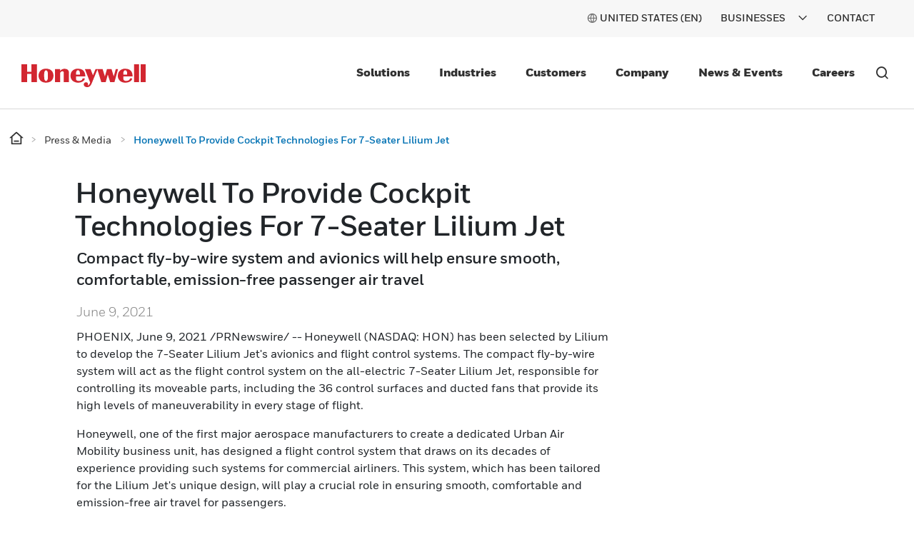

--- FILE ---
content_type: text/html;charset=utf-8
request_url: https://www.honeywell.com/us/en/press/2021/06/honeywell-to-provide-cockpit-technologies-for-7-seater-lilium-jet
body_size: 21396
content:

<!DOCTYPE HTML>
<html lang="en-US">
<head>
    

    <meta charset="UTF-8"/>
    
    
    
        <title>Honeywell To Provide Cockpit Technologies For 7-Seater Lilium Jet</title>
        <meta name="description" content="Honeywell has been selected by Lilium to develop the 7-Seater Lilium Jet&#39;s avionics and flight control systems."/>
        
        <meta property="og:title" content="Honeywell To Provide Cockpit Technologies For 7-Seater Lilium Jet"/>
        
        
        <meta property="og:url" content="https://www.honeywell.com/us/en/press/2021/06/honeywell-to-provide-cockpit-technologies-for-7-seater-lilium-jet"/>
        <script defer="defer" type="text/javascript" src="https://rum.hlx.page/.rum/@adobe/helix-rum-js@%5E2/dist/rum-standalone.js" data-routing="env=prod,tier=publish,ams=Honeywell"></script>
<link rel="canonical" href="https://www.honeywell.com/us/en/press/2021/06/honeywell-to-provide-cockpit-technologies-for-7-seater-lilium-jet"/>
    
    <meta name="viewport" content="width=device-width, initial-scale=1"/>
    
    
    <meta name="keywords" content="Aerospace"/>
    <meta name="template" content="press-article-page-template"/>
    
    
    <meta property="og:type" content="website"/>
    

    
        
    
    
    
    
    
    

    

<link rel="shortcut icon" type="image/x-icon" href="/etc.clientlibs/baseline-tenant/clientlibs/clientlib-general/resources/icons/favicon.ico"/>


<p id="customHeadId" data-isEnabled="true" data-configLyticsScript="3ec01b787105aeb8747c33fe2dd78854" data-resourcePath="/content/honeywellbt/us/en/press/2021/06/honeywell-to-provide-cockpit-technologies-for-7-seater-lilium-jet/jcr:content" data-tenantPath="/content/hbtbt" style="display:none;"></p>

    
    
    <meta name="google-site-verification" content="ayM9HIZ7viBmCXwPwPqbbjOcc8CPekoQ2T9p2yKRk08"/>



    






    
    




    
        
            
                
                    
                    
                        <link rel="alternate" href="https://www.honeywell.com/us/en/press/2021/06/honeywell-to-provide-cockpit-technologies-for-7-seater-lilium-jet" hreflang="x-default"/>
                    
                
                
            

        
    

    
        <meta name="google-site-verification" content="V6X4VIB-Ifb83L7yiC88HXbqW1q5xBw-6X8vidrFBtc" />
    

    

    
        <script src="https://cdn.signalfx.com/o11y-gdi-rum/v0.16.3/splunk-otel-web.js" crossorigin="anonymous"></script>
<script>
    SplunkRum.init({
        realm: "us1",
        rumAccessToken: "e3ZxjebLiuIIaNB50wnv-A",
        applicationName: "honcom-prod",
        deploymentEnvironment: "prod",
	tracer: {
		sampler: new SplunkRum.SessionBasedSampler({
		ratio: 0.1
		}),
	},	ignoreUrls:[/\/pif\/api/,/\/c.go-mpulse.net\/api/,/\/libs\/granite\/csrf\/token.json/,/\/report.honeywell.gbqofs.io/,/\/apps/,/\/libs/,/\/etc.clientlibs/,/\/bin/,/\/error\/session-time-out/,/\8886991292a6432fb47066a35e3e3141/,/\/cdn.cookielaw.org/,/\/q.quora.com/,/\/t.co\/i/,/\/content/,/\/analytics.twitter.com/,/\/assets.adobedtm.com/,/\/honeywell.satmetrix.com/,/\/cdn.bizible.com/,/\/d.adroll.com/]
    });
</script>
 
 
<script src="https://cdn.signalfx.com/o11y-gdi-rum/v0.16.3/splunk-otel-web-session-recorder.js" crossorigin="anonymous"></script>
<script>
SplunkSessionRecorder.init({
  app: "honcom-prod",
  beaconUrl: "https://rum-ingest.us1.signalfx.com/v1/rumreplay",
  rumAuth: "e3ZxjebLiuIIaNB50wnv-A",
});
</script>
    

    

    

    
<link rel="stylesheet" href="/etc.clientlibs/baseline-tenant/clientlibs/v2/clientlib-base-v2.min.b0740b83a0dfaf03f68a6cb25f19d499.css" type="text/css">


<link rel='stylesheet' href='/etc.clientlibs/v2/base-s7-css.min.css' type='text/css'>
<script defer src='/etc.clientlibs/v2/base-s7-js.min.js'></script>



    
<link rel="stylesheet" href="/etc.clientlibs/baseline-tenant/clientlibs/v2/common/portal-common.min.dd191ec25188642fb44b81691c2d8156.css" type="text/css">
<link rel="stylesheet" href="/etc.clientlibs/baseline-tenant/clientlibs/v2/tenant-clientlibs/general-header-footer-honeywellbt.min.ae026e0cb85d4ffc3b0ac20d16f5fcb9.css" type="text/css">


    <script defer src="/etc.clientlibs/baseline-tenant/clientlibs/v2/common/base-js.min.7636dea4ad038fd45d50ce7617785ce8.js"></script>

<script defer src="/etc.clientlibs/baseline-tenant/clientlibs/v2/common/portal-common.min.90951cd51dcc9980abfb903a80318dc6.js"></script>
<script defer src="/etc.clientlibs/baseline-tenant/clientlibs/v2/tenant-clientlibs/general-header-footer-honeywellbt.min.719796eabc91aaea4d847c5d5bddb77b.js"></script>




<link rel='stylesheet' href='/etc.clientlibs/v2/content/honeywellbt/us/en/press/2021/06/honeywell-to-provide-cockpit-technologies-for-7-seater-lilium-jet.min.d4-37-3-m1623256436877.css' type='text/css'>



<script defer src='/etc.clientlibs/v2/content/honeywellbt/us/en/press/2021/06/honeywell-to-provide-cockpit-technologies-for-7-seater-lilium-jet.min.d4-37-3-m1623256436877.js'></script>


    <div class="access-check-main" data-path="/content/honeywellbt/us/en/press/2021/06/honeywell-to-provide-cockpit-technologies-for-7-seater-lilium-jet/jcr:content">
        <div class="fragment-toolId"></div>
        
        <input type="hidden" class="form-control " name="req-access-denied"/>
        <input type="hidden" class="form-control " name="req-access-pending"/>
        <input type="hidden" class="form-control " name="req-access-not-permitted"/>
        <input type="hidden" class="form-control " name="req-access-asds"/>
        <input type="hidden" class="form-control " name="req-access-not-requested"/>
    </div>

    
   

    <!-- launch script-->
    
    
    

    

    


        <script type="text/javascript" src="//assets.adobedtm.com/ccbae5a917c7/08a64ee49047/launch-73eeb268f28f.min.js" async></script>


    
    




<script>(window.BOOMR_mq=window.BOOMR_mq||[]).push(["addVar",{"rua.upush":"false","rua.cpush":"true","rua.upre":"false","rua.cpre":"false","rua.uprl":"false","rua.cprl":"false","rua.cprf":"false","rua.trans":"SJ-7d0f138c-dfa4-4359-9c6f-c5ce0af6b280","rua.cook":"false","rua.ims":"false","rua.ufprl":"false","rua.cfprl":"true","rua.isuxp":"false","rua.texp":"norulematch","rua.ceh":"false","rua.ueh":"false","rua.ieh.st":"0"}]);</script>
                              <script>!function(e){var n="https://s.go-mpulse.net/boomerang/";if("False"=="True")e.BOOMR_config=e.BOOMR_config||{},e.BOOMR_config.PageParams=e.BOOMR_config.PageParams||{},e.BOOMR_config.PageParams.pci=!0,n="https://s2.go-mpulse.net/boomerang/";if(window.BOOMR_API_key="PMH2X-ZEMGD-FDUSY-T3SLJ-VYCX7",function(){function e(){if(!o){var e=document.createElement("script");e.id="boomr-scr-as",e.src=window.BOOMR.url,e.async=!0,i.parentNode.appendChild(e),o=!0}}function t(e){o=!0;var n,t,a,r,d=document,O=window;if(window.BOOMR.snippetMethod=e?"if":"i",t=function(e,n){var t=d.createElement("script");t.id=n||"boomr-if-as",t.src=window.BOOMR.url,BOOMR_lstart=(new Date).getTime(),e=e||d.body,e.appendChild(t)},!window.addEventListener&&window.attachEvent&&navigator.userAgent.match(/MSIE [67]\./))return window.BOOMR.snippetMethod="s",void t(i.parentNode,"boomr-async");a=document.createElement("IFRAME"),a.src="about:blank",a.title="",a.role="presentation",a.loading="eager",r=(a.frameElement||a).style,r.width=0,r.height=0,r.border=0,r.display="none",i.parentNode.appendChild(a);try{O=a.contentWindow,d=O.document.open()}catch(_){n=document.domain,a.src="javascript:var d=document.open();d.domain='"+n+"';void(0);",O=a.contentWindow,d=O.document.open()}if(n)d._boomrl=function(){this.domain=n,t()},d.write("<bo"+"dy onload='document._boomrl();'>");else if(O._boomrl=function(){t()},O.addEventListener)O.addEventListener("load",O._boomrl,!1);else if(O.attachEvent)O.attachEvent("onload",O._boomrl);d.close()}function a(e){window.BOOMR_onload=e&&e.timeStamp||(new Date).getTime()}if(!window.BOOMR||!window.BOOMR.version&&!window.BOOMR.snippetExecuted){window.BOOMR=window.BOOMR||{},window.BOOMR.snippetStart=(new Date).getTime(),window.BOOMR.snippetExecuted=!0,window.BOOMR.snippetVersion=12,window.BOOMR.url=n+"PMH2X-ZEMGD-FDUSY-T3SLJ-VYCX7";var i=document.currentScript||document.getElementsByTagName("script")[0],o=!1,r=document.createElement("link");if(r.relList&&"function"==typeof r.relList.supports&&r.relList.supports("preload")&&"as"in r)window.BOOMR.snippetMethod="p",r.href=window.BOOMR.url,r.rel="preload",r.as="script",r.addEventListener("load",e),r.addEventListener("error",function(){t(!0)}),setTimeout(function(){if(!o)t(!0)},3e3),BOOMR_lstart=(new Date).getTime(),i.parentNode.appendChild(r);else t(!1);if(window.addEventListener)window.addEventListener("load",a,!1);else if(window.attachEvent)window.attachEvent("onload",a)}}(),"".length>0)if(e&&"performance"in e&&e.performance&&"function"==typeof e.performance.setResourceTimingBufferSize)e.performance.setResourceTimingBufferSize();!function(){if(BOOMR=e.BOOMR||{},BOOMR.plugins=BOOMR.plugins||{},!BOOMR.plugins.AK){var n="true"=="true"?1:0,t="",a="amitwfixfmewi2ltdvza-f-c68279b78-clientnsv4-s.akamaihd.net",i="false"=="true"?2:1,o={"ak.v":"39","ak.cp":"960565","ak.ai":parseInt("604669",10),"ak.ol":"0","ak.cr":9,"ak.ipv":4,"ak.proto":"h2","ak.rid":"1749163f","ak.r":47376,"ak.a2":n,"ak.m":"a","ak.n":"essl","ak.bpcip":"3.17.59.0","ak.cport":53218,"ak.gh":"23.200.85.109","ak.quicv":"","ak.tlsv":"tls1.3","ak.0rtt":"","ak.0rtt.ed":"","ak.csrc":"-","ak.acc":"","ak.t":"1769151858","ak.ak":"hOBiQwZUYzCg5VSAfCLimQ==qlebZmrKLwaqGcyCafTr0KlkiTD2242g/xYp55nPRn+OZTW8fWzUzrdKCz4zW/5gxXO5AcT1N9VnELzV9sKZDiLmhXHgp7z4GNwXdIXa8vNAzbCwsJzITnmMtQd1YeKjcAj73eRiA3XaJ8Di4Tq0wLmDABxDZLZaLbJeLpTp7mOkyfyc/6c6p+El9sZfcZe+5e5gQyHj1bqIboob0Zza8JpOc9hCQTVfvb2ANrn45mG+sFHtdYSRotzerCqvcNWCwYm+2/lWqcowT2rgxxOsabP20+wKnzieCdpsOLQJK1iobxhpJXPImhCocRwgim+NvUNZ1cowmhHXCFFqdy8whjQA/JcC87h82cH7Cl61GMFw796QYr7OVYs0szIXqh7bzkkQNqS5Nj8D5qByUmYNhkThYaNoePgLo0o4kcVfdAM=","ak.pv":"216","ak.dpoabenc":"","ak.tf":i};if(""!==t)o["ak.ruds"]=t;var r={i:!1,av:function(n){var t="http.initiator";if(n&&(!n[t]||"spa_hard"===n[t]))o["ak.feo"]=void 0!==e.aFeoApplied?1:0,BOOMR.addVar(o)},rv:function(){var e=["ak.bpcip","ak.cport","ak.cr","ak.csrc","ak.gh","ak.ipv","ak.m","ak.n","ak.ol","ak.proto","ak.quicv","ak.tlsv","ak.0rtt","ak.0rtt.ed","ak.r","ak.acc","ak.t","ak.tf"];BOOMR.removeVar(e)}};BOOMR.plugins.AK={akVars:o,akDNSPreFetchDomain:a,init:function(){if(!r.i){var e=BOOMR.subscribe;e("before_beacon",r.av,null,null),e("onbeacon",r.rv,null,null),r.i=!0}return this},is_complete:function(){return!0}}}}()}(window);</script></head>

<body class="article-page page basicpage">


    



    



<main>
    <div class="root responsivegrid">


<div class="aem-Grid aem-Grid--12 aem-Grid--tablet--12 aem-Grid--default--12 aem-Grid--phone--12 ">
    
    <div class="localized-experiencefragment experiencefragment aem-GridColumn aem-GridColumn--default--12">
<div class="cmp-experiencefragment cmp-experiencefragment--header">
<div class="xf-content-height">
    


<div class="aem-Grid aem-Grid--12 aem-Grid--default--12 ">
    
    <div class="responsivegrid aem-GridColumn aem-GridColumn--default--12">


<div class="aem-Grid aem-Grid--12 aem-Grid--default--12 ">
    
    <div class="header aem-GridColumn aem-GridColumn--default--12">
    
    

    

    
    <input type="hidden" id="buyer_access_toolId"/>
     
    <input type="hidden" id="nonLoginPageList" name="nonLoginPageList"/>
    <div class="global-header-toplinks navigationV2 ">
    

    



<div class="header-links-topline top-quick-links d-flex justify-content-end">
    <ul class="d-flex list-unstyled">
        
            

  
  
  
  
  
  
  
  <input type="hidden" value="true" class="enableRedirectCLS" name="enableRedirectCLS"/>
  
    
      <li class="icon header-country-icon header-country-clsType" data-clsType="flyOutCLSV2">
        
        
          <a class="countryLangFlyout" aria-label="countryLangFlyout" href="javascript:void(0);" data-locale-current="us/en">
            <span class="hv2-icon icon-global"/>
            
              <span class="countryName"></span>
            
          </a>
          <div class="cmp-cls-v2-flyOut">
            
            
              



    <div class="cmp-cls-v2">
        <ul class="cmp-cls-v2__close">
            <li class="cls-mobile-close">
                <button class="cls-mobile-close-button icon icon-close" aria-label="Close Flyout "></button>
            </li>
        </ul>
        <div>
            <div class="cmp-cls-v2__header">
                <span class="cmp-cls-v2__heading">Global</span>
            </div>
            
                <div class="cmp-cls-v2__searchbar">
                    <button type="submit" class="cmp-cls-v2__searchbar-icon icon-search"></button>
                    <input class="cmp-cls-v2__searchbar-input" autocomplete="off" id="clsV2ListSearch" type="text" placeholder="Search a country"/>
                    <span class="cmp-cls-v2__searchbar-input-close-button icon-close"/>
                </div>
            
            <ul class="cmp-cls-v2__regions">
                <li class="cmp-cls-v2__region">
                    <p class="cmp-cls-v2__region-title">
                        Africa
                        <span class="add-down-chevron">
                        </span>
                    </p>
                    <section class="cmp-cls-v2__region-country">
                        <ul>
                            <li>
                                <ul class="cmp-cls-v2__languageList">
                                    <li class="cmp-cls-v2__languageList-items" data-country-language-code="dz-en" data-locale-path="dz/en" data-locale="Algeria (EN)">
                                        
                                        
                                            
                                            
                                                <a class="cmp-cls-v2__languageList-items-link" href="/dz/en" target="_self">Algeria - English </a>
                                            
                                            
                                        
                                    </li>
                                </ul>
                            </li>
                        
                            <li>
                                <ul class="cmp-cls-v2__languageList">
                                    <li class="cmp-cls-v2__languageList-items" data-country-language-code="ao-en" data-locale-path="ao/en" data-locale="Angola (EN)">
                                        
                                        
                                            
                                            
                                                <a class="cmp-cls-v2__languageList-items-link" href="/ao/en" target="_self">Angola - English </a>
                                            
                                            
                                        
                                    </li>
                                </ul>
                            </li>
                        
                            <li>
                                <ul class="cmp-cls-v2__languageList">
                                    <li class="cmp-cls-v2__languageList-items" data-country-language-code="ke-en" data-locale-path="ke/en" data-locale="Kenya (EN)">
                                        
                                        
                                            
                                            
                                                <a class="cmp-cls-v2__languageList-items-link" href="/ke/en" target="_self">Kenya - English </a>
                                            
                                            
                                        
                                    </li>
                                </ul>
                            </li>
                        
                            <li>
                                <ul class="cmp-cls-v2__languageList">
                                    <li class="cmp-cls-v2__languageList-items" data-country-language-code="ma-fr" data-locale-path="ma/fr" data-locale="Morocco (FR)">
                                        
                                        
                                            
                                            
                                                <a class="cmp-cls-v2__languageList-items-link" href="/ma/fr" target="_self">Morocco - French </a>
                                            
                                            
                                        
                                    </li>
                                </ul>
                            </li>
                        
                            <li>
                                <ul class="cmp-cls-v2__languageList">
                                    <li class="cmp-cls-v2__languageList-items" data-country-language-code="ng-en" data-locale-path="ng/en" data-locale="Nigeria (EN)">
                                        
                                        
                                            
                                            
                                                <a class="cmp-cls-v2__languageList-items-link" href="/ng/en" target="_self">Nigeria - English </a>
                                            
                                            
                                        
                                    </li>
                                </ul>
                            </li>
                        
                            <li>
                                <ul class="cmp-cls-v2__languageList">
                                    <li class="cmp-cls-v2__languageList-items" data-country-language-code="za-en" data-locale-path="za/en" data-locale="South Africa (EN)">
                                        
                                        
                                            
                                            
                                                <a class="cmp-cls-v2__languageList-items-link" href="/za/en" target="_self">South Africa - English </a>
                                            
                                            
                                        
                                    </li>
                                </ul>
                            </li>
                        
                            <li>
                                <ul class="cmp-cls-v2__languageList">
                                    <li class="cmp-cls-v2__languageList-items" data-country-language-code="tn-fr" data-locale-path="tn/fr" data-locale="Tunisia (FR)">
                                        
                                        
                                            
                                            
                                                <a class="cmp-cls-v2__languageList-items-link" href="/tn/fr" target="_self">Tunisia - French </a>
                                            
                                            
                                        
                                    </li>
                                </ul>
                            </li>
                        </ul>
                    </section>
                </li>
            
                <li class="cmp-cls-v2__region">
                    <p class="cmp-cls-v2__region-title">
                        Asia Pacific
                        <span class="add-down-chevron">
                        </span>
                    </p>
                    <section class="cmp-cls-v2__region-country">
                        <ul>
                            <li>
                                <ul class="cmp-cls-v2__languageList">
                                    <li class="cmp-cls-v2__languageList-items" data-country-language-code="au-en" data-locale-path="au/en" data-locale="Australia (EN)">
                                        
                                        
                                            
                                            
                                                <a class="cmp-cls-v2__languageList-items-link" href="/au/en" target="_self">Australia - English </a>
                                            
                                            
                                        
                                    </li>
                                </ul>
                            </li>
                        
                            <li>
                                <ul class="cmp-cls-v2__languageList">
                                    <li class="cmp-cls-v2__languageList-items" data-country-language-code="cn-zh" data-locale-path="cn/zh" data-locale="China (ZH)">
                                        
                                        
                                            
                                            
                                            
                                                <a class="cmp-cls-v2__languageList-items-link" href="https://www.honeywell.com.cn/cn/zh" target="_blank">China - Chinese </a>
                                            
                                        
                                    </li>
                                </ul>
                            </li>
                        
                            <li>
                                <ul class="cmp-cls-v2__languageList">
                                    <li class="cmp-cls-v2__languageList-items" data-country-language-code="in-en" data-locale-path="in/en" data-locale="India (EN)">
                                        
                                        
                                            
                                            
                                                <a class="cmp-cls-v2__languageList-items-link" href="/in/en" target="_self">India - English </a>
                                            
                                            
                                        
                                    </li>
                                </ul>
                            </li>
                        
                            <li>
                                <ul class="cmp-cls-v2__languageList">
                                    <li class="cmp-cls-v2__languageList-items" data-country-language-code="id-id" data-locale-path="id/id" data-locale="Indonesia (ID)">
                                        
                                        
                                            
                                            
                                                <a class="cmp-cls-v2__languageList-items-link" href="/id/id" target="_self">Indonesia - Indonesian</a>
                                            
                                            
                                        
                                    </li>
                                </ul>
                            </li>
                        
                            <li>
                                <ul class="cmp-cls-v2__languageList">
                                    <li class="cmp-cls-v2__languageList-items" data-country-language-code="jp-ja" data-locale-path="jp/ja" data-locale="Japan (JA)">
                                        
                                        
                                            
                                            
                                                <a class="cmp-cls-v2__languageList-items-link" href="/jp/ja" target="_self">Japan - Japanese</a>
                                            
                                            
                                        
                                    </li>
                                </ul>
                            </li>
                        
                            <li>
                                <ul class="cmp-cls-v2__languageList">
                                    <li class="cmp-cls-v2__languageList-items" data-country-language-code="my-en" data-locale-path="my/en" data-locale="Malaysia (EN)">
                                        
                                        
                                            
                                            
                                                <a class="cmp-cls-v2__languageList-items-link" href="/my/en" target="_self">Malaysia - English </a>
                                            
                                            
                                        
                                    </li>
                                </ul>
                            </li>
                        
                            <li>
                                <ul class="cmp-cls-v2__languageList">
                                    <li class="cmp-cls-v2__languageList-items" data-country-language-code="kr-ko" data-locale-path="kr/ko" data-locale="Republic of Korea (KO)">
                                        
                                        
                                            
                                            
                                                <a class="cmp-cls-v2__languageList-items-link" href="/kr/ko" target="_self">Republic of Korea - Korean</a>
                                            
                                            
                                        
                                    </li>
                                </ul>
                            </li>
                        
                            <li>
                                <ul class="cmp-cls-v2__languageList">
                                    <li class="cmp-cls-v2__languageList-items" data-country-language-code="ph-en" data-locale-path="ph/en" data-locale="Philippines (EN)">
                                        
                                        
                                            
                                            
                                                <a class="cmp-cls-v2__languageList-items-link" href="/ph/en" target="_self">Philippines - English </a>
                                            
                                            
                                        
                                    </li>
                                </ul>
                            </li>
                        
                            <li>
                                <ul class="cmp-cls-v2__languageList">
                                    <li class="cmp-cls-v2__languageList-items" data-country-language-code="sg-en" data-locale-path="sg/en" data-locale="Singapore (EN)">
                                        
                                        
                                            
                                            
                                                <a class="cmp-cls-v2__languageList-items-link" href="/sg/en" target="_self">Singapore - English </a>
                                            
                                            
                                        
                                    </li>
                                </ul>
                            </li>
                        
                            <li>
                                <ul class="cmp-cls-v2__languageList">
                                    <li class="cmp-cls-v2__languageList-items" data-country-language-code="th-en" data-locale-path="th/en" data-locale="Thailand (EN)">
                                        
                                        
                                            
                                            
                                                <a class="cmp-cls-v2__languageList-items-link" href="/th/en" target="_self">Thailand - English </a>
                                            
                                            
                                        
                                    </li>
                                </ul>
                            </li>
                        
                            <li>
                                <ul class="cmp-cls-v2__languageList">
                                    <li class="cmp-cls-v2__languageList-items" data-country-language-code="vn-vi" data-locale-path="vn/vi" data-locale="Vietnam (VI)">
                                        
                                        
                                            
                                            
                                                <a class="cmp-cls-v2__languageList-items-link" href="/vn/vi" target="_self">Vietnam - Vietnamese</a>
                                            
                                            
                                        
                                    </li>
                                </ul>
                            </li>
                        </ul>
                    </section>
                </li>
            
                <li class="cmp-cls-v2__region">
                    <p class="cmp-cls-v2__region-title">
                        Europe
                        <span class="add-down-chevron">
                        </span>
                    </p>
                    <section class="cmp-cls-v2__region-country">
                        <ul>
                            <li>
                                <ul class="cmp-cls-v2__languageList">
                                    <li class="cmp-cls-v2__languageList-items" data-country-language-code="at-de" data-locale-path="at/de" data-locale="Austria (DE)">
                                        
                                        
                                            
                                            
                                                <a class="cmp-cls-v2__languageList-items-link" href="/at/de" target="_self">Austria - German</a>
                                            
                                            
                                        
                                    </li>
                                </ul>
                            </li>
                        
                            <li>
                                <ul class="cmp-cls-v2__languageList">
                                    <li class="cmp-cls-v2__languageList-items" data-country-language-code="be-fr" data-locale-path="be/fr" data-locale="Belgium (FR)">
                                        
                                        
                                            
                                            
                                                <a class="cmp-cls-v2__languageList-items-link" href="/be/fr" target="_self">Belgium - French </a>
                                            
                                            
                                        
                                    </li>
                                </ul>
                            </li>
                        
                            <li>
                                <ul class="cmp-cls-v2__languageList">
                                    <li class="cmp-cls-v2__languageList-items" data-country-language-code="be-nl" data-locale-path="be/nl" data-locale="Belgium (NL)">
                                        
                                        
                                            
                                            
                                                <a class="cmp-cls-v2__languageList-items-link" href="/be/nl" target="_self">Belgium - Dutch</a>
                                            
                                            
                                        
                                    </li>
                                </ul>
                            </li>
                        
                            <li>
                                <ul class="cmp-cls-v2__languageList">
                                    <li class="cmp-cls-v2__languageList-items" data-country-language-code="bg-bg" data-locale-path="bg/bg" data-locale="Bulgaria (BG)">
                                        
                                        
                                            
                                            
                                                <a class="cmp-cls-v2__languageList-items-link" href="/bg/bg" target="_self">Bulgaria - Bulgarian</a>
                                            
                                            
                                        
                                    </li>
                                </ul>
                            </li>
                        
                            <li>
                                <ul class="cmp-cls-v2__languageList">
                                    <li class="cmp-cls-v2__languageList-items" data-country-language-code="cz-en" data-locale-path="cz/en" data-locale="Czech Republic (EN)">
                                        
                                        
                                            
                                            
                                                <a class="cmp-cls-v2__languageList-items-link" href="/cz/en" target="_self">Czech Republic - English </a>
                                            
                                            
                                        
                                    </li>
                                </ul>
                            </li>
                        
                            <li>
                                <ul class="cmp-cls-v2__languageList">
                                    <li class="cmp-cls-v2__languageList-items" data-country-language-code="dk-da" data-locale-path="dk/da" data-locale="Denmark (DA)">
                                        
                                        
                                            
                                            
                                                <a class="cmp-cls-v2__languageList-items-link" href="/dk/da" target="_self">Denmark - Danish</a>
                                            
                                            
                                        
                                    </li>
                                </ul>
                            </li>
                        
                            <li>
                                <ul class="cmp-cls-v2__languageList">
                                    <li class="cmp-cls-v2__languageList-items" data-country-language-code="fi-fi" data-locale-path="fi/fi" data-locale="Finland (FI)">
                                        
                                        
                                            
                                            
                                                <a class="cmp-cls-v2__languageList-items-link" href="/fi/fi" target="_self">Finland - Finnish</a>
                                            
                                            
                                        
                                    </li>
                                </ul>
                            </li>
                        
                            <li>
                                <ul class="cmp-cls-v2__languageList">
                                    <li class="cmp-cls-v2__languageList-items" data-country-language-code="fr-fr" data-locale-path="fr/fr" data-locale="France (FR)">
                                        
                                        
                                            
                                            
                                                <a class="cmp-cls-v2__languageList-items-link" href="/fr/fr" target="_self">France - French </a>
                                            
                                            
                                        
                                    </li>
                                </ul>
                            </li>
                        
                            <li>
                                <ul class="cmp-cls-v2__languageList">
                                    <li class="cmp-cls-v2__languageList-items" data-country-language-code="de-de" data-locale-path="de/de" data-locale="Germany (DE)">
                                        
                                        
                                            
                                            
                                                <a class="cmp-cls-v2__languageList-items-link" href="/de/de" target="_self">Germany - German</a>
                                            
                                            
                                        
                                    </li>
                                </ul>
                            </li>
                        
                            <li>
                                <ul class="cmp-cls-v2__languageList">
                                    <li class="cmp-cls-v2__languageList-items" data-country-language-code="hu-hu" data-locale-path="hu/hu" data-locale="Hungary (HU)">
                                        
                                        
                                            
                                            
                                                <a class="cmp-cls-v2__languageList-items-link" href="/hu/hu" target="_self">Hungary - Hungarian</a>
                                            
                                            
                                        
                                    </li>
                                </ul>
                            </li>
                        
                            <li>
                                <ul class="cmp-cls-v2__languageList">
                                    <li class="cmp-cls-v2__languageList-items" data-country-language-code="it-it" data-locale-path="it/it" data-locale="Italy (IT)">
                                        
                                        
                                            
                                            
                                                <a class="cmp-cls-v2__languageList-items-link" href="/it/it" target="_self">Italy - Italian</a>
                                            
                                            
                                        
                                    </li>
                                </ul>
                            </li>
                        
                            <li>
                                <ul class="cmp-cls-v2__languageList">
                                    <li class="cmp-cls-v2__languageList-items" data-country-language-code="nl-nl" data-locale-path="be/nl" data-locale="Netherlands (NL)">
                                        
                                        
                                            
                                            
                                                <a class="cmp-cls-v2__languageList-items-link" href="/be/nl" target="_self">Netherlands - Dutch</a>
                                            
                                            
                                        
                                    </li>
                                </ul>
                            </li>
                        
                            <li>
                                <ul class="cmp-cls-v2__languageList">
                                    <li class="cmp-cls-v2__languageList-items" data-country-language-code="no-no" data-locale-path="no/nb" data-locale="Norway (NO)">
                                        
                                        
                                            
                                            
                                                <a class="cmp-cls-v2__languageList-items-link" href="/no/nb" target="_self">Norway - Norwegian</a>
                                            
                                            
                                        
                                    </li>
                                </ul>
                            </li>
                        
                            <li>
                                <ul class="cmp-cls-v2__languageList">
                                    <li class="cmp-cls-v2__languageList-items" data-country-language-code="pl-pl" data-locale-path="pl/pl" data-locale="Poland (PL)">
                                        
                                        
                                            
                                            
                                                <a class="cmp-cls-v2__languageList-items-link" href="/pl/pl" target="_self">Poland - Polish</a>
                                            
                                            
                                        
                                    </li>
                                </ul>
                            </li>
                        
                            <li>
                                <ul class="cmp-cls-v2__languageList">
                                    <li class="cmp-cls-v2__languageList-items" data-country-language-code="ro-en" data-locale-path="ro/en" data-locale="Romania (EN)">
                                        
                                        
                                            
                                            
                                                <a class="cmp-cls-v2__languageList-items-link" href="/ro/en" target="_self">Romania - English </a>
                                            
                                            
                                        
                                    </li>
                                </ul>
                            </li>
                        
                            <li>
                                <ul class="cmp-cls-v2__languageList">
                                    <li class="cmp-cls-v2__languageList-items" data-country-language-code="sk-sk" data-locale-path="sk/sk" data-locale="Slovakia (SK)">
                                        
                                        
                                            
                                            
                                                <a class="cmp-cls-v2__languageList-items-link" href="/sk/sk" target="_self">Slovakia - Slovak</a>
                                            
                                            
                                        
                                    </li>
                                </ul>
                            </li>
                        
                            <li>
                                <ul class="cmp-cls-v2__languageList">
                                    <li class="cmp-cls-v2__languageList-items" data-country-language-code="ch-fr" data-locale-path="ch/fr" data-locale="Switzerland (FR)">
                                        
                                        
                                            
                                            
                                                <a class="cmp-cls-v2__languageList-items-link" href="/ch/fr" target="_self">Switzerland - French </a>
                                            
                                            
                                        
                                    </li>
                                </ul>
                            </li>
                        
                            <li>
                                <ul class="cmp-cls-v2__languageList">
                                    <li class="cmp-cls-v2__languageList-items" data-country-language-code="ch-de" data-locale-path="ch/de" data-locale="Switzerland (DE)">
                                        
                                        
                                            
                                            
                                                <a class="cmp-cls-v2__languageList-items-link" href="/ch/de" target="_self">Switzerland - German</a>
                                            
                                            
                                        
                                    </li>
                                </ul>
                            </li>
                        
                            <li>
                                <ul class="cmp-cls-v2__languageList">
                                    <li class="cmp-cls-v2__languageList-items" data-country-language-code="tr-tr" data-locale-path="tr/tr" data-locale="Turkey (TR)">
                                        
                                        
                                            
                                            
                                                <a class="cmp-cls-v2__languageList-items-link" href="/tr/tr" target="_self">Turkey - Turkish</a>
                                            
                                            
                                        
                                    </li>
                                </ul>
                            </li>
                        
                            <li>
                                <ul class="cmp-cls-v2__languageList">
                                    <li class="cmp-cls-v2__languageList-items" data-country-language-code="gb-en" data-locale-path="gb/en" data-locale="United Kingdom (EN)">
                                        
                                        
                                            
                                            
                                                <a class="cmp-cls-v2__languageList-items-link" href="/gb/en" target="_self">United Kingdom - English </a>
                                            
                                            
                                        
                                    </li>
                                </ul>
                            </li>
                        </ul>
                    </section>
                </li>
            
                <li class="cmp-cls-v2__region">
                    <p class="cmp-cls-v2__region-title">
                        Latin America
                        <span class="add-down-chevron">
                        </span>
                    </p>
                    <section class="cmp-cls-v2__region-country">
                        <ul>
                            <li>
                                <ul class="cmp-cls-v2__languageList">
                                    <li class="cmp-cls-v2__languageList-items" data-country-language-code="br-pt" data-locale-path="br/pt" data-locale="Brazil (PT)">
                                        
                                        
                                            
                                            
                                                <a class="cmp-cls-v2__languageList-items-link" href="/br/pt" target="_self">Brazil - Portuguese </a>
                                            
                                            
                                        
                                    </li>
                                </ul>
                            </li>
                        
                            <li>
                                <ul class="cmp-cls-v2__languageList">
                                    <li class="cmp-cls-v2__languageList-items" data-country-language-code="mx-es" data-locale-path="mx/es" data-locale="Mexico (ES)">
                                        
                                        
                                            
                                            
                                                <a class="cmp-cls-v2__languageList-items-link" href="/mx/es" target="_self">Mexico - Spanish </a>
                                            
                                            
                                        
                                    </li>
                                </ul>
                            </li>
                        </ul>
                    </section>
                </li>
            
                <li class="cmp-cls-v2__region">
                    <p class="cmp-cls-v2__region-title">
                        Middle East
                        <span class="add-down-chevron">
                        </span>
                    </p>
                    <section class="cmp-cls-v2__region-country">
                        <ul>
                            <li>
                                <ul class="cmp-cls-v2__languageList">
                                    <li class="cmp-cls-v2__languageList-items" data-country-language-code="eg-en" data-locale-path="eg/en" data-locale="Egypt (EN)">
                                        
                                        
                                            
                                            
                                                <a class="cmp-cls-v2__languageList-items-link" href="/eg/en" target="_self">Egypt - English </a>
                                            
                                            
                                        
                                    </li>
                                </ul>
                            </li>
                        
                            <li>
                                <ul class="cmp-cls-v2__languageList">
                                    <li class="cmp-cls-v2__languageList-items" data-country-language-code="iq-en" data-locale-path="ae/en" data-locale="Iraq (EN)">
                                        
                                        
                                            
                                            
                                                <a class="cmp-cls-v2__languageList-items-link" href="/ae/en" target="_self">Iraq - English </a>
                                            
                                            
                                        
                                    </li>
                                </ul>
                            </li>
                        
                            <li>
                                <ul class="cmp-cls-v2__languageList">
                                    <li class="cmp-cls-v2__languageList-items" data-country-language-code="kw-en" data-locale-path="ae/en" data-locale="Kuwait (EN)">
                                        
                                        
                                            
                                            
                                                <a class="cmp-cls-v2__languageList-items-link" href="/ae/en" target="_self">Kuwait - English </a>
                                            
                                            
                                        
                                    </li>
                                </ul>
                            </li>
                        
                            <li>
                                <ul class="cmp-cls-v2__languageList">
                                    <li class="cmp-cls-v2__languageList-items" data-country-language-code="om-en" data-locale-path="ae/en" data-locale="Oman (EN)">
                                        
                                        
                                            
                                            
                                                <a class="cmp-cls-v2__languageList-items-link" href="/ae/en" target="_self">Oman - English </a>
                                            
                                            
                                        
                                    </li>
                                </ul>
                            </li>
                        
                            <li>
                                <ul class="cmp-cls-v2__languageList">
                                    <li class="cmp-cls-v2__languageList-items" data-country-language-code="qa-en" data-locale-path="ae/en" data-locale="Qatar (EN)">
                                        
                                        
                                            
                                            
                                                <a class="cmp-cls-v2__languageList-items-link" href="/ae/en" target="_self">Qatar - English </a>
                                            
                                            
                                        
                                    </li>
                                </ul>
                            </li>
                        
                            <li>
                                <ul class="cmp-cls-v2__languageList">
                                    <li class="cmp-cls-v2__languageList-items" data-country-language-code="sa-ar" data-locale-path="sa/ar" data-locale="Saudi Arabia (AR)">
                                        
                                        
                                            
                                            
                                                <a class="cmp-cls-v2__languageList-items-link" href="/sa/ar" target="_self">Saudi Arabia - Arabic</a>
                                            
                                            
                                        
                                    </li>
                                </ul>
                            </li>
                        
                            <li>
                                <ul class="cmp-cls-v2__languageList">
                                    <li class="cmp-cls-v2__languageList-items" data-country-language-code="sa-en" data-locale-path="sa/en" data-locale="Saudi Arabia (EN)">
                                        
                                        
                                            
                                            
                                                <a class="cmp-cls-v2__languageList-items-link" href="/sa/en" target="_self">Saudi Arabia - English </a>
                                            
                                            
                                        
                                    </li>
                                </ul>
                            </li>
                        
                            <li>
                                <ul class="cmp-cls-v2__languageList">
                                    <li class="cmp-cls-v2__languageList-items" data-country-language-code="ae-ar" data-locale-path="ae/ar" data-locale="United Arab Emirates (AR)">
                                        
                                        
                                            
                                            
                                                <a class="cmp-cls-v2__languageList-items-link" href="/ae/ar" target="_self">United Arab Emirates - Arabic</a>
                                            
                                            
                                        
                                    </li>
                                </ul>
                            </li>
                        
                            <li>
                                <ul class="cmp-cls-v2__languageList">
                                    <li class="cmp-cls-v2__languageList-items" data-country-language-code="ae-en" data-locale-path="ae/en" data-locale="United Arab Emirates (EN)">
                                        
                                        
                                            
                                            
                                                <a class="cmp-cls-v2__languageList-items-link" href="/ae/en" target="_self">United Arab Emirates - English </a>
                                            
                                            
                                        
                                    </li>
                                </ul>
                            </li>
                        </ul>
                    </section>
                </li>
            
                <li class="cmp-cls-v2__region">
                    <p class="cmp-cls-v2__region-title">
                        North America
                        <span class="add-down-chevron">
                        </span>
                    </p>
                    <section class="cmp-cls-v2__region-country">
                        <ul>
                            <li>
                                <ul class="cmp-cls-v2__languageList">
                                    <li class="cmp-cls-v2__languageList-items" data-country-language-code="ca-en" data-locale-path="ca/en" data-locale="Canada (EN)">
                                        
                                        
                                            
                                            
                                                <a class="cmp-cls-v2__languageList-items-link" href="/ca/en" target="_self">Canada - English </a>
                                            
                                            
                                        
                                    </li>
                                </ul>
                            </li>
                        
                            <li>
                                <ul class="cmp-cls-v2__languageList">
                                    <li class="cmp-cls-v2__languageList-items" data-country-language-code="ca-fr" data-locale-path="ca/fr" data-locale="Canada (FR)">
                                        
                                        
                                            
                                            
                                                <a class="cmp-cls-v2__languageList-items-link" href="/ca/fr" target="_self">Canada - French </a>
                                            
                                            
                                        
                                    </li>
                                </ul>
                            </li>
                        
                            <li>
                                <ul class="cmp-cls-v2__languageList">
                                    <li class="cmp-cls-v2__languageList-items" data-country-language-code="us-en" data-locale-path="us/en" data-locale="United States (EN)">
                                        
                                        
                                            
                                            
                                                <a class="cmp-cls-v2__languageList-items-link" href="/us/en" target="_self">United States - English </a>
                                            
                                            
                                        
                                    </li>
                                </ul>
                            </li>
                        </ul>
                    </section>
                </li>
            </ul>
            <section class="cmp-cls-v2__search">
                <ul class="cmp-cls-v2__search-list">
                </ul>
            </section>
        </div>
    </div>

            
          </div>
        
      </li>
      <li>|</li>
    
    
  

            
                <li class="header-links-topline__sbglinks">
                    <a class="header-links-topline__sbglinks-heading" href="javascript:void(0);">
                        <span class="header-links-topline__sbglinks-heading-title">BUSINESSES</span>
                        <span class="go-to-sbg-links"></span>
                    </a>
                    <div class="header-sbg-links-section">
                        <div class="mobile-back-sbg-heading">
                            <span class="icon icon-carat_left go-back-sbg-link"></span>
                            BUSINESSES
                        </div>
                        <ul class="header-links-topline__sbglinks-list">
                            
                                <li class="header-links-topline__sbglink">
                                    <a href="https://aerospace.honeywell.com" target="_blank">
                                        <span class="header-links-topline__sbglink-text align-middle">Aerospace Technologies</span>
                                        <span class="header-links-topline__sbglink-icon"></span>
                                    </a>
                                </li>
                            
                        
                            
                                <li class="header-links-topline__sbglink">
                                    <a href="https://automation.honeywell.com/us/en" target="_blank">
                                        <span class="header-links-topline__sbglink-text align-middle">Industrial Automation</span>
                                        <span class="header-links-topline__sbglink-icon"></span>
                                    </a>
                                </li>
                            
                        
                            
                                <li class="header-links-topline__sbglink">
                                    <a href="https://buildings.honeywell.com/us/en" target="_blank">
                                        <span class="header-links-topline__sbglink-text align-middle">Building Automation</span>
                                        <span class="header-links-topline__sbglink-icon"></span>
                                    </a>
                                </li>
                            
                        
                            
                                <li class="header-links-topline__sbglink">
                                    <a href="https://process.honeywell.com/" target="_blank">
                                        <span class="header-links-topline__sbglink-text align-middle">Process Automation</span>
                                        <span class="header-links-topline__sbglink-icon"></span>
                                    </a>
                                </li>
                            
                        
                            
                                <li class="header-links-topline__sbglink">
                                    <a href="https://ess.honeywell.com/us/en" target="_blank">
                                        <span class="header-links-topline__sbglink-text align-middle">Process Technology</span>
                                        <span class="header-links-topline__sbglink-icon"></span>
                                    </a>
                                </li>
                            
                        </ul>
                    </div>
                </li>
                <li>|</li>
            
        

        
        
            <li><a href="/us/en/contact" target="_self">Contact</a></li>
        
        <li>|</li>

    </ul>

</div>

    

    
    
        <ul class="d-flex list-unstyled nav-gdm">
            
        </ul>
    
    </div>
    <div class="modal-backdrop loading-backdrop  js-loading-modal" style="display: none;">
        <div class="loading"></div>
    </div>
    <div class="background-overlay"></div>


<header class="global-header navigationV2 aem-Grid aem-Grid--12  ">
    <div class="global-header-container aem-GridColumn">
        <button class="mobile-menu-button icon-hamburger mobile-hamburger"></button>
        <div class="logo-container">
            
            
            
                
                <a href="https://www.honeywell.com/us/en" class="logo-link m-0" tabindex="0">
                    <img src="/content/dam/honeywellbt/en/images/logos/honeywell-logo.svg" width="175" height="175" alt="Honeywell"/>
                </a>
                
            

        </div>
        <div class="nav-container">
			
            
                <div class="navigation-v2-container" id="navigationV2Container">
                    <div class="navigationv2 navigation">

<div class="cmp-navigation-v2">
    <ul class="navigation__close mobile-hide">
        <li class="mobile-close">
            <button class="mobile-close-button icon icon-close" aria-label="Close Navigation">Close</button>
        </li>
    </ul>
    
        
            
                
    
    
    <div class="primary-navigation-v2" data-redirect-page="/content/honeywellbt/us/en.html" aria-label="Solutions">
        <div class="standard-flyout" id="standard-flyout-nav">
            

            <ul class="cmp-navigation-v2__nav-level-1  ">

                <li class="cmp-navigation-v2__item standard-primary-nav-item primary-nav-item" data-redirect="false" data-locale="en_us">
                    
    

                    
                    
                        <a href="javascript:void(0);" class="cmp-navigation-v2__item-link primary-nav navlink ">Solutions
                            
                        </a>
                        
                            <span class="icon icon-carat_right go-to-subnav"></span>
                        
                    
                    
                    
                        <nav class="secondary-navigation-v2" role="navigation">
                            <div class="aem-Grid aem-Grid--default--12 aem-Grid--phone--12">
                                
                                <div class="aem-GridColumn aem-GridColumn--default--12 mobile-fullscreen">
                                    <div class="mobile-back nav-title-primary">
                                        <span class="icon icon-carat_left go-to-prevnav"></span>
                                        Solutions
                                    </div>
                                    <ul class="lazy-entry cmp-navigation-v2__nav-level-2">

                                        

    
        <li class="cmp-navigation-v2__item standard-secondary-nav-item">
            
            
                
                    <a href="/us/en/automation" class="cmp-navigation-v2__item-link navlink" target="_self">
                        <span class="icon-wrapper"><img loading="lazy" src="/content/dam/honeywellbt/en/images/content-images/nav-icons/industry/automation.svg" alt="Automation" class="navlink-icon"/></span>
                        <span class="cmp-navigation-v2__item-title">Automation</span>
                    </a>
                    
                
                
                
            
            
        </li>
    
        <li class="cmp-navigation-v2__item standard-secondary-nav-item">
            
            
                
                    <a href="/us/en/energy-transition" class="cmp-navigation-v2__item-link navlink" target="_self">
                        <span class="icon-wrapper"><img loading="lazy" src="/content/dam/honeywellbt/en/images/content-images/nav-icons/industry/energy.svg" alt="Energy Transition" class="navlink-icon"/></span>
                        <span class="cmp-navigation-v2__item-title">Energy Transition</span>
                    </a>
                    
                
                
                
            
            
        </li>
    
        <li class="cmp-navigation-v2__item standard-secondary-nav-item">
            
            
                
                    <a href="/us/en/future-of-aviation" class="cmp-navigation-v2__item-link navlink" target="_self">
                        <span class="icon-wrapper"><img loading="lazy" src="/content/dam/honeywellbt/en/images/content-images/nav-icons/industry/aviation.svg" alt="Future of Aviation" class="navlink-icon"/></span>
                        <span class="cmp-navigation-v2__item-title">Future of Aviation</span>
                    </a>
                    
                
                
                
            
            
        </li>
    
        <li class="cmp-navigation-v2__item standard-secondary-nav-item">
            
            
                
                
                    <a href="/us/en/solutions/honeywell-forge" class="cmp-navigation-v2__item-link navlink" target="_self">
                        <span class="icon-wrapper"><img loading="lazy" src="/content/dam/brand/en/images/content-images/brand/icons-v2/Forge-Grey-Icon.svg" alt="Honeywell Forge" class="navlink-icon"/></span>
                        <span class="cmp-navigation-v2__item-title">Honeywell Forge</span>
                    </a>
                
                
            
            
        </li>
    
        <li class="cmp-navigation-v2__item standard-secondary-nav-item">
            
            
                
                    <a href="/us/en/company/ot-cybersecurity" class="cmp-navigation-v2__item-link navlink" target="_self">
                        <span class="icon-wrapper"><img loading="lazy" src="/content/dam/honeywellbt/en/images/content-images/nav-icons/company/hon-corp-ot-cybersecurity-icon.svg" alt="OT Cybersecurity" class="navlink-icon"/></span>
                        <span class="cmp-navigation-v2__item-title">OT Cybersecurity</span>
                    </a>
                    
                
                
                
            
            
        </li>
    
        <li class="cmp-navigation-v2__item standard-secondary-nav-item">
            
            
                
                    <a href="/us/en/industries/products" class="cmp-navigation-v2__item-link navlink" target="_self">
                        <span class="icon-wrapper"><img loading="lazy" src="/content/dam/aerobt/en/images/icons/navigation/AeroBT-Aerospace_Products.svg" alt="Our Products" class="navlink-icon"/></span>
                        <span class="cmp-navigation-v2__item-title">Our Products</span>
                    </a>
                    
                
                
                
            
            
        </li>
    



                                    </ul>
                                </div>
                            </div>
                        </nav>
                    
                </li>
            </ul>
        </div>
    </div>

            
            
            
            
            
            
            
        
            
                
    
    
    <div class="primary-navigation-v2" data-redirect-page="/content/honeywellbt/us/en.html" aria-label="Industries">
        <div class="standard-flyout" id="standard-flyout-nav">
            

            <ul class="cmp-navigation-v2__nav-level-1  ">

                <li class="cmp-navigation-v2__item standard-primary-nav-item primary-nav-item" data-redirect="false" data-locale="en_us">
                    
    

                    
                    
                        <a href="javascript:void(0);" class="cmp-navigation-v2__item-link primary-nav navlink ">Industries
                            
                        </a>
                        
                            <span class="icon icon-carat_right go-to-subnav"></span>
                        
                    
                    
                    
                        <nav class="secondary-navigation-v2" role="navigation">
                            <div class="aem-Grid aem-Grid--default--12 aem-Grid--phone--12">
                                
                                <div class="aem-GridColumn aem-GridColumn--default--12 mobile-fullscreen">
                                    <div class="mobile-back nav-title-primary">
                                        <span class="icon icon-carat_left go-to-prevnav"></span>
                                        Industries
                                    </div>
                                    <ul class="lazy-entry cmp-navigation-v2__nav-level-2">

                                        

    
        <li class="cmp-navigation-v2__item standard-secondary-nav-item">
            
            
                
                    <a href="https://www.honeywell.com/us/en/industries" class="cmp-navigation-v2__item-link navlink" target="_self">
                        <span class="icon-wrapper"><img loading="lazy" src="/content/dam/honeywellbt/en/images/content-images/nav-icons/products-and-solutions/hon-corp-products-and-solutions-icon.svg" alt="Products and Solutions" class="navlink-icon"/></span>
                        <span class="cmp-navigation-v2__item-title">What We Do</span>
                    </a>
                    
                
                
                
            
            
        </li>
    
        <li class="cmp-navigation-v2__item standard-secondary-nav-item">
            
            
                
                
                    <a href="/us/en/industries/aerospace" class="cmp-navigation-v2__item-link navlink" target="_self">
                        <span class="icon-wrapper"><img loading="lazy" src="/content/dam/honeywellbt/en/images/content-images/nav-icons/products-and-solutions/Aerospace_Nav_Products%20and%20Solutions.svg" alt="Aerospace" class="navlink-icon"/></span>
                        <span class="cmp-navigation-v2__item-title">Aerospace</span>
                    </a>
                
                
            
            
        </li>
    
        <li class="cmp-navigation-v2__item standard-secondary-nav-item">
            
            
                
                
                    <a href="/us/en/industries/commercial-buildings" class="cmp-navigation-v2__item-link navlink" target="_self">
                        <span class="icon-wrapper"><img loading="lazy" src="/content/dam/honeywellbt/en/images/content-images/nav-icons/products-and-solutions/Buildings%20and%20Cities_Nav_Products%20and%20Solutions.svg" alt="Commercial Buildings" class="navlink-icon"/></span>
                        <span class="cmp-navigation-v2__item-title">Commercial Buildings</span>
                    </a>
                
                
            
            
        </li>
    
        <li class="cmp-navigation-v2__item standard-secondary-nav-item">
            
            
                
                
                    <a href="/us/en/industries/data-centers" class="cmp-navigation-v2__item-link navlink" target="_self">
                        <span class="icon-wrapper"><img loading="lazy" src="/content/dam/honeywellbt/en/images/content-images/nav-icons/industry/data-centers-v2.svg" alt="Data Centers" class="navlink-icon"/></span>
                        <span class="cmp-navigation-v2__item-title">Data Centers</span>
                    </a>
                
                
            
            
        </li>
    
        <li class="cmp-navigation-v2__item standard-secondary-nav-item">
            
            
                
                
                    <a href="/us/en/industries/defense" class="cmp-navigation-v2__item-link navlink" target="_self">
                        <span class="icon-wrapper"><img loading="lazy" src="/content/dam/honeywellbt/en/images/content-images/nav-icons/industry/hon-corp-shield-icon.svg" alt="Defense" class="navlink-icon"/></span>
                        <span class="cmp-navigation-v2__item-title">Defense</span>
                    </a>
                
                
            
            
        </li>
    
        <li class="cmp-navigation-v2__item standard-secondary-nav-item">
            
            
                
                
                    <a href="/us/en/industries/healthcare" class="cmp-navigation-v2__item-link navlink" target="_self">
                        <span class="icon-wrapper"><img loading="lazy" src="/content/dam/honeywellbt/en/images/content-images/nav-icons/products-and-solutions/Healthcare%20and%20Pharma_Nav_Products%20and%20Solutions-New.svg" alt="Healthcare" class="navlink-icon"/></span>
                        <span class="cmp-navigation-v2__item-title">Healthcare</span>
                    </a>
                
                
            
            
        </li>
    
        <li class="cmp-navigation-v2__item standard-secondary-nav-item">
            
            
                
                
                    <a href="/us/en/industries/life-sciences" class="cmp-navigation-v2__item-link navlink" target="_self">
                        <span class="icon-wrapper"><img loading="lazy" src="/content/dam/honeywellbt/en/images/content-images/nav-icons/industry/life-sciences-1.svg" alt="Life Sciences" class="navlink-icon"/></span>
                        <span class="cmp-navigation-v2__item-title">Life Sciences</span>
                    </a>
                
                
            
            
        </li>
    
        <li class="cmp-navigation-v2__item standard-secondary-nav-item">
            
            
                
                
                    <a href="/us/en/industries/manufacturing" class="cmp-navigation-v2__item-link navlink" target="_self">
                        <span class="icon-wrapper"><img loading="lazy" src="/content/dam/honeywellbt/en/images/content-images/nav-icons/industry/manufacturing.svg" alt="Manufacturing" class="navlink-icon"/></span>
                        <span class="cmp-navigation-v2__item-title">Manufacturing</span>
                    </a>
                
                
            
            
        </li>
    
        <li class="cmp-navigation-v2__item standard-secondary-nav-item">
            
            
                
                
                    <a href="/us/en/industries/oil-gas" class="cmp-navigation-v2__item-link navlink" target="_self">
                        <span class="icon-wrapper"><img loading="lazy" src="/content/dam/honeywellbt/en/images/content-images/nav-icons/industry/renewable-fuels.svg" alt="Oil &amp; Gas" class="navlink-icon"/></span>
                        <span class="cmp-navigation-v2__item-title">Oil &amp; Gas</span>
                    </a>
                
                
            
            
        </li>
    
        <li class="cmp-navigation-v2__item standard-secondary-nav-item">
            
            
                
                
                    <a href="/us/en/industries/retail" class="cmp-navigation-v2__item-link navlink" target="_self">
                        <span class="icon-wrapper"><img loading="lazy" src="/content/dam/honeywellbt/en/images/content-images/nav-icons/products-and-solutions/Retail_Nav_Products%20and%20Solutions.svg" alt="Retail" class="navlink-icon"/></span>
                        <span class="cmp-navigation-v2__item-title">Retail</span>
                    </a>
                
                
            
            
        </li>
    
        <li class="cmp-navigation-v2__item standard-secondary-nav-item">
            
            
                
                
                    <a href="/us/en/industries/utilities" class="cmp-navigation-v2__item-link navlink" target="_self">
                        <span class="icon-wrapper"><img loading="lazy" src="/content/dam/honeywellbt/en/images/content-images/nav-icons/industry/utilities.svg" alt="Utilities" class="navlink-icon"/></span>
                        <span class="cmp-navigation-v2__item-title">Utilities</span>
                    </a>
                
                
            
            
        </li>
    
        <li class="cmp-navigation-v2__item standard-secondary-nav-item">
            
            
                
                
                    <a href="/us/en/industries/warehouse-logistics" class="cmp-navigation-v2__item-link navlink" target="_self">
                        <span class="icon-wrapper"><img loading="lazy" src="/content/dam/honeywellbt/en/images/content-images/nav-icons/products-and-solutions/Supply%20Chain_Nav_Products%20and%20Solutions.svg" alt="Warehouse &amp; Logistics" class="navlink-icon"/></span>
                        <span class="cmp-navigation-v2__item-title">Warehouse &amp; Logistics</span>
                    </a>
                
                
            
            
        </li>
    



                                    </ul>
                                </div>
                            </div>
                        </nav>
                    
                </li>
            </ul>
        </div>
    </div>

            
            
            
            
            
            
            
        
            
                
    
    
    <div class="primary-navigation-v2" data-redirect-page="/content/honeywellbt/us/en.html" aria-label="Customers">
        <div class="standard-flyout" id="standard-flyout-nav">
            

            <ul class="cmp-navigation-v2__nav-level-1  ">

                <li class="cmp-navigation-v2__item standard-primary-nav-item primary-nav-item" data-redirect="false" data-locale="en_us">
                    
    

                    
                    
                    
                        
                        
                            <a href="/us/en/customer-stories" class="cmp-navigation-v2__item-link primary-nav navlink " target="_self">Customers
                                
                            </a>
                            
                        
                    
                    
                </li>
            </ul>
        </div>
    </div>

            
            
            
            
            
            
            
        
            
                
    
    
    <div class="primary-navigation-v2" data-redirect-page="/content/honeywellbt/us/en.html" aria-label="Company">
        <div class="standard-flyout" id="standard-flyout-nav">
            

            <ul class="cmp-navigation-v2__nav-level-1  ">

                <li class="cmp-navigation-v2__item standard-primary-nav-item primary-nav-item" data-redirect="false" data-locale="en_us">
                    
    

                    
                    
                        <a href="javascript:void(0);" class="cmp-navigation-v2__item-link primary-nav navlink ">Company
                            
                        </a>
                        
                            <span class="icon icon-carat_right go-to-subnav"></span>
                        
                    
                    
                    
                        <nav class="secondary-navigation-v2" role="navigation">
                            <div class="aem-Grid aem-Grid--default--12 aem-Grid--phone--12">
                                
                                <div class="aem-GridColumn aem-GridColumn--default--12 mobile-fullscreen">
                                    <div class="mobile-back nav-title-primary">
                                        <span class="icon icon-carat_left go-to-prevnav"></span>
                                        Company
                                    </div>
                                    <ul class="lazy-entry cmp-navigation-v2__nav-level-2">

                                        

    
        <li class="cmp-navigation-v2__item standard-secondary-nav-item">
            
            
                
                
                    <a href="/us/en/company/about-us" class="cmp-navigation-v2__item-link navlink" target="_self">
                        <span class="icon-wrapper"><img loading="lazy" src="/content/dam/honeywellbt/en/images/content-images/nav-icons/company/History_Nav_Company.svg" alt="About Us" class="navlink-icon"/></span>
                        <span class="cmp-navigation-v2__item-title">About Us</span>
                    </a>
                
                
            
            
        </li>
    
        <li class="cmp-navigation-v2__item standard-secondary-nav-item">
            
            
                
                    <a href="https://investor.honeywell.com" class="cmp-navigation-v2__item-link navlink" target="_blank">
                        <span class="icon-wrapper"><img loading="lazy" src="/content/dam/honeywellbt/en/images/content-images/nav-icons/company/Investors_opt%20A_Nav_Company.svg" alt="Investors" class="navlink-icon"/></span>
                        <span class="cmp-navigation-v2__item-title">Investors</span>
                    </a>
                    
                
                
                
            
            
        </li>
    
        <li class="cmp-navigation-v2__item standard-secondary-nav-item">
            
            
                
                
                    <a href="/us/en/company/our-history" class="cmp-navigation-v2__item-link navlink" target="_self">
                        <span class="icon-wrapper"><img loading="lazy" src="/content/dam/honeywellbt/en/images/content-images/nav-icons/company/hon-icons-history.svg" alt="Our History" class="navlink-icon"/></span>
                        <span class="cmp-navigation-v2__item-title">History</span>
                    </a>
                
                
            
            
        </li>
    
        <li class="cmp-navigation-v2__item standard-secondary-nav-item">
            
            
                
                
                    <a href="/us/en/company/customer-experience-centers" class="cmp-navigation-v2__item-link navlink" target="_self">
                        <span class="icon-wrapper"><img loading="lazy" src="/content/dam/honeywellbt/en/images/content-images/what-we-do-icons/HON-Icons-Building.svg" alt="Honeywell Experience Centers" class="navlink-icon"/></span>
                        <span class="cmp-navigation-v2__item-title">Honeywell Experience Centers</span>
                    </a>
                
                
            
            
        </li>
    
        <li class="cmp-navigation-v2__item standard-secondary-nav-item">
            
            
                
                
                    <a href="/us/en/company/quantum" class="cmp-navigation-v2__item-link navlink" target="_self">
                        <span class="icon-wrapper"><img loading="lazy" src="/content/dam/honeywellbt/en/images/content-images/nav-icons/company/Quantum_opt%20A_Nav_Company.svg" alt="Quantum" class="navlink-icon"/></span>
                        <span class="cmp-navigation-v2__item-title">Quantum</span>
                    </a>
                
                
            
            
        </li>
    
        <li class="cmp-navigation-v2__item standard-secondary-nav-item">
            
            
                
                
                    <a href="/us/en/company/sustainability" class="cmp-navigation-v2__item-link navlink" target="_self">
                        <span class="icon-wrapper"><img loading="lazy" src="/content/dam/honeywellbt/en/images/content-images/nav-icons/company/HW%20icons_Sustainability_Projects.svg" alt="Sustainability" class="navlink-icon"/></span>
                        <span class="cmp-navigation-v2__item-title">Sustainability</span>
                    </a>
                
                
            
            
        </li>
    
        <li class="cmp-navigation-v2__item standard-secondary-nav-item">
            
            
                
                
                    <a href="/us/en/company/ventures" class="cmp-navigation-v2__item-link navlink" target="_self">
                        <span class="icon-wrapper"><img loading="lazy" src="/content/dam/honeywellbt/en/images/content-images/nav-icons/company/Ventures_Nav_Company.svg" alt="Honeywell Ventures" class="navlink-icon"/></span>
                        <span class="cmp-navigation-v2__item-title">Ventures</span>
                    </a>
                
                
            
            
        </li>
    



                                    </ul>
                                </div>
                            </div>
                        </nav>
                    
                </li>
            </ul>
        </div>
    </div>

            
            
            
            
            
            
            
        
            
                
    
    
    <div class="primary-navigation-v2" data-redirect-page="/content/honeywellbt/us/en.html" aria-label="News &amp; Events">
        <div class="standard-flyout" id="standard-flyout-nav">
            

            <ul class="cmp-navigation-v2__nav-level-1  ">

                <li class="cmp-navigation-v2__item standard-primary-nav-item primary-nav-item" data-redirect="false" data-locale="en_us">
                    
    

                    
                    
                    
                        
                            <a href="/us/en/news" class="cmp-navigation-v2__item-link primary-nav navlink " target="_self">News &amp; Events
                                
                            </a>
                            
                                <span class="icon icon-carat_right go-to-subnav"></span>
                            
                        
                        
                    
                    
                        <nav class="secondary-navigation-v2" role="navigation">
                            <div class="aem-Grid aem-Grid--default--12 aem-Grid--phone--12">
                                
                                <div class="aem-GridColumn aem-GridColumn--default--12 mobile-fullscreen">
                                    <div class="mobile-back nav-title-primary">
                                        <span class="icon icon-carat_left go-to-prevnav"></span>
                                        News &amp; Events
                                    </div>
                                    <ul class="lazy-entry cmp-navigation-v2__nav-level-2">

                                        

    
        <li class="cmp-navigation-v2__item standard-secondary-nav-item">
            
            
                
                    <a href="/us/en/press" class="cmp-navigation-v2__item-link navlink" target="_self">
                        <span class="icon-wrapper"><img loading="lazy" src="/content/dam/honeywellbt/en/images/content-images/nav-icons/news/hon-press-media-icon.svg" alt="Press and Media" class="navlink-icon"/></span>
                        <span class="cmp-navigation-v2__item-title">Press Releases &amp; Media</span>
                    </a>
                    
                
                
                
            
            
        </li>
    
        <li class="cmp-navigation-v2__item standard-secondary-nav-item">
            
            
                
                    <a href="/us/en/news/featured-stories" class="cmp-navigation-v2__item-link navlink" target="_self">
                        <span class="icon-wrapper"><img loading="lazy" src="/content/dam/honeywellbt/en/images/content-images/nav-icons/news/hon-latest-stories-icon.svg" alt="Latest Stories" class="navlink-icon"/></span>
                        <span class="cmp-navigation-v2__item-title">Featured Stories</span>
                    </a>
                    
                
                
                
            
            
        </li>
    
        <li class="cmp-navigation-v2__item standard-secondary-nav-item">
            
            
                
                    <a href="/us/en/events" class="cmp-navigation-v2__item-link navlink" target="_self">
                        <span class="icon-wrapper"><img loading="lazy" src="/content/dam/hbtbt/en/images/content-images/icon-news-events-events.svg" alt="Events" class="navlink-icon"/></span>
                        <span class="cmp-navigation-v2__item-title">Events</span>
                    </a>
                    
                
                
                
            
            
        </li>
    



                                    </ul>
                                </div>
                            </div>
                        </nav>
                    
                </li>
            </ul>
        </div>
    </div>

            
            
            
            
            
            
            
        
            
                
    
    
    <div class="primary-navigation-v2" data-redirect-page="/content/honeywellbt/us/en.html" aria-label="Careers">
        <div class="standard-flyout" id="standard-flyout-nav">
            

            <ul class="cmp-navigation-v2__nav-level-1  ">

                <li class="cmp-navigation-v2__item standard-primary-nav-item primary-nav-item" data-redirect="false" data-locale="en_us">
                    
    

                    
                    
                    
                        
                            <a href="https://careers.honeywell.com" class="cmp-navigation-v2__item-link primary-nav navlink " target="_blank">Careers
                                
                            </a>
                            
                        
                        
                    
                    
                </li>
            </ul>
        </div>
    </div>

            
            
            
            
            
            
            
        
    

    <!-- Import Sign In for mobile -->
    <div class="cmp-navigation-v2__header-links">
        <div class="signInMobile">
            
        </div>
        <!-- End Import Sign In for mobile -->
        <!-- Import HeadLinks  for mobile -->

        <div class="headLinksMobile">
            

    



<div class="header-links-topline top-quick-links d-flex justify-content-end">
    <ul class="d-flex list-unstyled">
        
            

  
  
  
  
  
  
  
  <input type="hidden" value="true" class="enableRedirectCLS" name="enableRedirectCLS"/>
  
    
      <li class="icon header-country-icon header-country-clsType" data-clsType="flyOutCLSV2">
        
        
          <a class="countryLangFlyout" aria-label="countryLangFlyout" href="javascript:void(0);" data-locale-current="us/en">
            <span class="hv2-icon icon-global"/>
            
              <span class="countryName"></span>
            
          </a>
          <div class="cmp-cls-v2-flyOut">
            
            
              



    <div class="cmp-cls-v2">
        <ul class="cmp-cls-v2__close">
            <li class="cls-mobile-close">
                <button class="cls-mobile-close-button icon icon-close" aria-label="Close Flyout "></button>
            </li>
        </ul>
        <div>
            <div class="cmp-cls-v2__header">
                <span class="cmp-cls-v2__heading">Global</span>
            </div>
            
                <div class="cmp-cls-v2__searchbar">
                    <button type="submit" class="cmp-cls-v2__searchbar-icon icon-search"></button>
                    <input class="cmp-cls-v2__searchbar-input" autocomplete="off" id="clsV2ListSearch" type="text" placeholder="Search a country"/>
                    <span class="cmp-cls-v2__searchbar-input-close-button icon-close"/>
                </div>
            
            <ul class="cmp-cls-v2__regions">
                <li class="cmp-cls-v2__region">
                    <p class="cmp-cls-v2__region-title">
                        Africa
                        <span class="add-down-chevron">
                        </span>
                    </p>
                    <section class="cmp-cls-v2__region-country">
                        <ul>
                            <li>
                                <ul class="cmp-cls-v2__languageList">
                                    <li class="cmp-cls-v2__languageList-items" data-country-language-code="dz-en" data-locale-path="dz/en" data-locale="Algeria (EN)">
                                        
                                        
                                            
                                            
                                                <a class="cmp-cls-v2__languageList-items-link" href="/dz/en" target="_self">Algeria - English </a>
                                            
                                            
                                        
                                    </li>
                                </ul>
                            </li>
                        
                            <li>
                                <ul class="cmp-cls-v2__languageList">
                                    <li class="cmp-cls-v2__languageList-items" data-country-language-code="ao-en" data-locale-path="ao/en" data-locale="Angola (EN)">
                                        
                                        
                                            
                                            
                                                <a class="cmp-cls-v2__languageList-items-link" href="/ao/en" target="_self">Angola - English </a>
                                            
                                            
                                        
                                    </li>
                                </ul>
                            </li>
                        
                            <li>
                                <ul class="cmp-cls-v2__languageList">
                                    <li class="cmp-cls-v2__languageList-items" data-country-language-code="ke-en" data-locale-path="ke/en" data-locale="Kenya (EN)">
                                        
                                        
                                            
                                            
                                                <a class="cmp-cls-v2__languageList-items-link" href="/ke/en" target="_self">Kenya - English </a>
                                            
                                            
                                        
                                    </li>
                                </ul>
                            </li>
                        
                            <li>
                                <ul class="cmp-cls-v2__languageList">
                                    <li class="cmp-cls-v2__languageList-items" data-country-language-code="ma-fr" data-locale-path="ma/fr" data-locale="Morocco (FR)">
                                        
                                        
                                            
                                            
                                                <a class="cmp-cls-v2__languageList-items-link" href="/ma/fr" target="_self">Morocco - French </a>
                                            
                                            
                                        
                                    </li>
                                </ul>
                            </li>
                        
                            <li>
                                <ul class="cmp-cls-v2__languageList">
                                    <li class="cmp-cls-v2__languageList-items" data-country-language-code="ng-en" data-locale-path="ng/en" data-locale="Nigeria (EN)">
                                        
                                        
                                            
                                            
                                                <a class="cmp-cls-v2__languageList-items-link" href="/ng/en" target="_self">Nigeria - English </a>
                                            
                                            
                                        
                                    </li>
                                </ul>
                            </li>
                        
                            <li>
                                <ul class="cmp-cls-v2__languageList">
                                    <li class="cmp-cls-v2__languageList-items" data-country-language-code="za-en" data-locale-path="za/en" data-locale="South Africa (EN)">
                                        
                                        
                                            
                                            
                                                <a class="cmp-cls-v2__languageList-items-link" href="/za/en" target="_self">South Africa - English </a>
                                            
                                            
                                        
                                    </li>
                                </ul>
                            </li>
                        
                            <li>
                                <ul class="cmp-cls-v2__languageList">
                                    <li class="cmp-cls-v2__languageList-items" data-country-language-code="tn-fr" data-locale-path="tn/fr" data-locale="Tunisia (FR)">
                                        
                                        
                                            
                                            
                                                <a class="cmp-cls-v2__languageList-items-link" href="/tn/fr" target="_self">Tunisia - French </a>
                                            
                                            
                                        
                                    </li>
                                </ul>
                            </li>
                        </ul>
                    </section>
                </li>
            
                <li class="cmp-cls-v2__region">
                    <p class="cmp-cls-v2__region-title">
                        Asia Pacific
                        <span class="add-down-chevron">
                        </span>
                    </p>
                    <section class="cmp-cls-v2__region-country">
                        <ul>
                            <li>
                                <ul class="cmp-cls-v2__languageList">
                                    <li class="cmp-cls-v2__languageList-items" data-country-language-code="au-en" data-locale-path="au/en" data-locale="Australia (EN)">
                                        
                                        
                                            
                                            
                                                <a class="cmp-cls-v2__languageList-items-link" href="/au/en" target="_self">Australia - English </a>
                                            
                                            
                                        
                                    </li>
                                </ul>
                            </li>
                        
                            <li>
                                <ul class="cmp-cls-v2__languageList">
                                    <li class="cmp-cls-v2__languageList-items" data-country-language-code="cn-zh" data-locale-path="cn/zh" data-locale="China (ZH)">
                                        
                                        
                                            
                                            
                                            
                                                <a class="cmp-cls-v2__languageList-items-link" href="https://www.honeywell.com.cn/cn/zh" target="_blank">China - Chinese </a>
                                            
                                        
                                    </li>
                                </ul>
                            </li>
                        
                            <li>
                                <ul class="cmp-cls-v2__languageList">
                                    <li class="cmp-cls-v2__languageList-items" data-country-language-code="in-en" data-locale-path="in/en" data-locale="India (EN)">
                                        
                                        
                                            
                                            
                                                <a class="cmp-cls-v2__languageList-items-link" href="/in/en" target="_self">India - English </a>
                                            
                                            
                                        
                                    </li>
                                </ul>
                            </li>
                        
                            <li>
                                <ul class="cmp-cls-v2__languageList">
                                    <li class="cmp-cls-v2__languageList-items" data-country-language-code="id-id" data-locale-path="id/id" data-locale="Indonesia (ID)">
                                        
                                        
                                            
                                            
                                                <a class="cmp-cls-v2__languageList-items-link" href="/id/id" target="_self">Indonesia - Indonesian</a>
                                            
                                            
                                        
                                    </li>
                                </ul>
                            </li>
                        
                            <li>
                                <ul class="cmp-cls-v2__languageList">
                                    <li class="cmp-cls-v2__languageList-items" data-country-language-code="jp-ja" data-locale-path="jp/ja" data-locale="Japan (JA)">
                                        
                                        
                                            
                                            
                                                <a class="cmp-cls-v2__languageList-items-link" href="/jp/ja" target="_self">Japan - Japanese</a>
                                            
                                            
                                        
                                    </li>
                                </ul>
                            </li>
                        
                            <li>
                                <ul class="cmp-cls-v2__languageList">
                                    <li class="cmp-cls-v2__languageList-items" data-country-language-code="my-en" data-locale-path="my/en" data-locale="Malaysia (EN)">
                                        
                                        
                                            
                                            
                                                <a class="cmp-cls-v2__languageList-items-link" href="/my/en" target="_self">Malaysia - English </a>
                                            
                                            
                                        
                                    </li>
                                </ul>
                            </li>
                        
                            <li>
                                <ul class="cmp-cls-v2__languageList">
                                    <li class="cmp-cls-v2__languageList-items" data-country-language-code="kr-ko" data-locale-path="kr/ko" data-locale="Republic of Korea (KO)">
                                        
                                        
                                            
                                            
                                                <a class="cmp-cls-v2__languageList-items-link" href="/kr/ko" target="_self">Republic of Korea - Korean</a>
                                            
                                            
                                        
                                    </li>
                                </ul>
                            </li>
                        
                            <li>
                                <ul class="cmp-cls-v2__languageList">
                                    <li class="cmp-cls-v2__languageList-items" data-country-language-code="ph-en" data-locale-path="ph/en" data-locale="Philippines (EN)">
                                        
                                        
                                            
                                            
                                                <a class="cmp-cls-v2__languageList-items-link" href="/ph/en" target="_self">Philippines - English </a>
                                            
                                            
                                        
                                    </li>
                                </ul>
                            </li>
                        
                            <li>
                                <ul class="cmp-cls-v2__languageList">
                                    <li class="cmp-cls-v2__languageList-items" data-country-language-code="sg-en" data-locale-path="sg/en" data-locale="Singapore (EN)">
                                        
                                        
                                            
                                            
                                                <a class="cmp-cls-v2__languageList-items-link" href="/sg/en" target="_self">Singapore - English </a>
                                            
                                            
                                        
                                    </li>
                                </ul>
                            </li>
                        
                            <li>
                                <ul class="cmp-cls-v2__languageList">
                                    <li class="cmp-cls-v2__languageList-items" data-country-language-code="th-en" data-locale-path="th/en" data-locale="Thailand (EN)">
                                        
                                        
                                            
                                            
                                                <a class="cmp-cls-v2__languageList-items-link" href="/th/en" target="_self">Thailand - English </a>
                                            
                                            
                                        
                                    </li>
                                </ul>
                            </li>
                        
                            <li>
                                <ul class="cmp-cls-v2__languageList">
                                    <li class="cmp-cls-v2__languageList-items" data-country-language-code="vn-vi" data-locale-path="vn/vi" data-locale="Vietnam (VI)">
                                        
                                        
                                            
                                            
                                                <a class="cmp-cls-v2__languageList-items-link" href="/vn/vi" target="_self">Vietnam - Vietnamese</a>
                                            
                                            
                                        
                                    </li>
                                </ul>
                            </li>
                        </ul>
                    </section>
                </li>
            
                <li class="cmp-cls-v2__region">
                    <p class="cmp-cls-v2__region-title">
                        Europe
                        <span class="add-down-chevron">
                        </span>
                    </p>
                    <section class="cmp-cls-v2__region-country">
                        <ul>
                            <li>
                                <ul class="cmp-cls-v2__languageList">
                                    <li class="cmp-cls-v2__languageList-items" data-country-language-code="at-de" data-locale-path="at/de" data-locale="Austria (DE)">
                                        
                                        
                                            
                                            
                                                <a class="cmp-cls-v2__languageList-items-link" href="/at/de" target="_self">Austria - German</a>
                                            
                                            
                                        
                                    </li>
                                </ul>
                            </li>
                        
                            <li>
                                <ul class="cmp-cls-v2__languageList">
                                    <li class="cmp-cls-v2__languageList-items" data-country-language-code="be-fr" data-locale-path="be/fr" data-locale="Belgium (FR)">
                                        
                                        
                                            
                                            
                                                <a class="cmp-cls-v2__languageList-items-link" href="/be/fr" target="_self">Belgium - French </a>
                                            
                                            
                                        
                                    </li>
                                </ul>
                            </li>
                        
                            <li>
                                <ul class="cmp-cls-v2__languageList">
                                    <li class="cmp-cls-v2__languageList-items" data-country-language-code="be-nl" data-locale-path="be/nl" data-locale="Belgium (NL)">
                                        
                                        
                                            
                                            
                                                <a class="cmp-cls-v2__languageList-items-link" href="/be/nl" target="_self">Belgium - Dutch</a>
                                            
                                            
                                        
                                    </li>
                                </ul>
                            </li>
                        
                            <li>
                                <ul class="cmp-cls-v2__languageList">
                                    <li class="cmp-cls-v2__languageList-items" data-country-language-code="bg-bg" data-locale-path="bg/bg" data-locale="Bulgaria (BG)">
                                        
                                        
                                            
                                            
                                                <a class="cmp-cls-v2__languageList-items-link" href="/bg/bg" target="_self">Bulgaria - Bulgarian</a>
                                            
                                            
                                        
                                    </li>
                                </ul>
                            </li>
                        
                            <li>
                                <ul class="cmp-cls-v2__languageList">
                                    <li class="cmp-cls-v2__languageList-items" data-country-language-code="cz-en" data-locale-path="cz/en" data-locale="Czech Republic (EN)">
                                        
                                        
                                            
                                            
                                                <a class="cmp-cls-v2__languageList-items-link" href="/cz/en" target="_self">Czech Republic - English </a>
                                            
                                            
                                        
                                    </li>
                                </ul>
                            </li>
                        
                            <li>
                                <ul class="cmp-cls-v2__languageList">
                                    <li class="cmp-cls-v2__languageList-items" data-country-language-code="dk-da" data-locale-path="dk/da" data-locale="Denmark (DA)">
                                        
                                        
                                            
                                            
                                                <a class="cmp-cls-v2__languageList-items-link" href="/dk/da" target="_self">Denmark - Danish</a>
                                            
                                            
                                        
                                    </li>
                                </ul>
                            </li>
                        
                            <li>
                                <ul class="cmp-cls-v2__languageList">
                                    <li class="cmp-cls-v2__languageList-items" data-country-language-code="fi-fi" data-locale-path="fi/fi" data-locale="Finland (FI)">
                                        
                                        
                                            
                                            
                                                <a class="cmp-cls-v2__languageList-items-link" href="/fi/fi" target="_self">Finland - Finnish</a>
                                            
                                            
                                        
                                    </li>
                                </ul>
                            </li>
                        
                            <li>
                                <ul class="cmp-cls-v2__languageList">
                                    <li class="cmp-cls-v2__languageList-items" data-country-language-code="fr-fr" data-locale-path="fr/fr" data-locale="France (FR)">
                                        
                                        
                                            
                                            
                                                <a class="cmp-cls-v2__languageList-items-link" href="/fr/fr" target="_self">France - French </a>
                                            
                                            
                                        
                                    </li>
                                </ul>
                            </li>
                        
                            <li>
                                <ul class="cmp-cls-v2__languageList">
                                    <li class="cmp-cls-v2__languageList-items" data-country-language-code="de-de" data-locale-path="de/de" data-locale="Germany (DE)">
                                        
                                        
                                            
                                            
                                                <a class="cmp-cls-v2__languageList-items-link" href="/de/de" target="_self">Germany - German</a>
                                            
                                            
                                        
                                    </li>
                                </ul>
                            </li>
                        
                            <li>
                                <ul class="cmp-cls-v2__languageList">
                                    <li class="cmp-cls-v2__languageList-items" data-country-language-code="hu-hu" data-locale-path="hu/hu" data-locale="Hungary (HU)">
                                        
                                        
                                            
                                            
                                                <a class="cmp-cls-v2__languageList-items-link" href="/hu/hu" target="_self">Hungary - Hungarian</a>
                                            
                                            
                                        
                                    </li>
                                </ul>
                            </li>
                        
                            <li>
                                <ul class="cmp-cls-v2__languageList">
                                    <li class="cmp-cls-v2__languageList-items" data-country-language-code="it-it" data-locale-path="it/it" data-locale="Italy (IT)">
                                        
                                        
                                            
                                            
                                                <a class="cmp-cls-v2__languageList-items-link" href="/it/it" target="_self">Italy - Italian</a>
                                            
                                            
                                        
                                    </li>
                                </ul>
                            </li>
                        
                            <li>
                                <ul class="cmp-cls-v2__languageList">
                                    <li class="cmp-cls-v2__languageList-items" data-country-language-code="nl-nl" data-locale-path="be/nl" data-locale="Netherlands (NL)">
                                        
                                        
                                            
                                            
                                                <a class="cmp-cls-v2__languageList-items-link" href="/be/nl" target="_self">Netherlands - Dutch</a>
                                            
                                            
                                        
                                    </li>
                                </ul>
                            </li>
                        
                            <li>
                                <ul class="cmp-cls-v2__languageList">
                                    <li class="cmp-cls-v2__languageList-items" data-country-language-code="no-no" data-locale-path="no/nb" data-locale="Norway (NO)">
                                        
                                        
                                            
                                            
                                                <a class="cmp-cls-v2__languageList-items-link" href="/no/nb" target="_self">Norway - Norwegian</a>
                                            
                                            
                                        
                                    </li>
                                </ul>
                            </li>
                        
                            <li>
                                <ul class="cmp-cls-v2__languageList">
                                    <li class="cmp-cls-v2__languageList-items" data-country-language-code="pl-pl" data-locale-path="pl/pl" data-locale="Poland (PL)">
                                        
                                        
                                            
                                            
                                                <a class="cmp-cls-v2__languageList-items-link" href="/pl/pl" target="_self">Poland - Polish</a>
                                            
                                            
                                        
                                    </li>
                                </ul>
                            </li>
                        
                            <li>
                                <ul class="cmp-cls-v2__languageList">
                                    <li class="cmp-cls-v2__languageList-items" data-country-language-code="ro-en" data-locale-path="ro/en" data-locale="Romania (EN)">
                                        
                                        
                                            
                                            
                                                <a class="cmp-cls-v2__languageList-items-link" href="/ro/en" target="_self">Romania - English </a>
                                            
                                            
                                        
                                    </li>
                                </ul>
                            </li>
                        
                            <li>
                                <ul class="cmp-cls-v2__languageList">
                                    <li class="cmp-cls-v2__languageList-items" data-country-language-code="sk-sk" data-locale-path="sk/sk" data-locale="Slovakia (SK)">
                                        
                                        
                                            
                                            
                                                <a class="cmp-cls-v2__languageList-items-link" href="/sk/sk" target="_self">Slovakia - Slovak</a>
                                            
                                            
                                        
                                    </li>
                                </ul>
                            </li>
                        
                            <li>
                                <ul class="cmp-cls-v2__languageList">
                                    <li class="cmp-cls-v2__languageList-items" data-country-language-code="ch-fr" data-locale-path="ch/fr" data-locale="Switzerland (FR)">
                                        
                                        
                                            
                                            
                                                <a class="cmp-cls-v2__languageList-items-link" href="/ch/fr" target="_self">Switzerland - French </a>
                                            
                                            
                                        
                                    </li>
                                </ul>
                            </li>
                        
                            <li>
                                <ul class="cmp-cls-v2__languageList">
                                    <li class="cmp-cls-v2__languageList-items" data-country-language-code="ch-de" data-locale-path="ch/de" data-locale="Switzerland (DE)">
                                        
                                        
                                            
                                            
                                                <a class="cmp-cls-v2__languageList-items-link" href="/ch/de" target="_self">Switzerland - German</a>
                                            
                                            
                                        
                                    </li>
                                </ul>
                            </li>
                        
                            <li>
                                <ul class="cmp-cls-v2__languageList">
                                    <li class="cmp-cls-v2__languageList-items" data-country-language-code="tr-tr" data-locale-path="tr/tr" data-locale="Turkey (TR)">
                                        
                                        
                                            
                                            
                                                <a class="cmp-cls-v2__languageList-items-link" href="/tr/tr" target="_self">Turkey - Turkish</a>
                                            
                                            
                                        
                                    </li>
                                </ul>
                            </li>
                        
                            <li>
                                <ul class="cmp-cls-v2__languageList">
                                    <li class="cmp-cls-v2__languageList-items" data-country-language-code="gb-en" data-locale-path="gb/en" data-locale="United Kingdom (EN)">
                                        
                                        
                                            
                                            
                                                <a class="cmp-cls-v2__languageList-items-link" href="/gb/en" target="_self">United Kingdom - English </a>
                                            
                                            
                                        
                                    </li>
                                </ul>
                            </li>
                        </ul>
                    </section>
                </li>
            
                <li class="cmp-cls-v2__region">
                    <p class="cmp-cls-v2__region-title">
                        Latin America
                        <span class="add-down-chevron">
                        </span>
                    </p>
                    <section class="cmp-cls-v2__region-country">
                        <ul>
                            <li>
                                <ul class="cmp-cls-v2__languageList">
                                    <li class="cmp-cls-v2__languageList-items" data-country-language-code="br-pt" data-locale-path="br/pt" data-locale="Brazil (PT)">
                                        
                                        
                                            
                                            
                                                <a class="cmp-cls-v2__languageList-items-link" href="/br/pt" target="_self">Brazil - Portuguese </a>
                                            
                                            
                                        
                                    </li>
                                </ul>
                            </li>
                        
                            <li>
                                <ul class="cmp-cls-v2__languageList">
                                    <li class="cmp-cls-v2__languageList-items" data-country-language-code="mx-es" data-locale-path="mx/es" data-locale="Mexico (ES)">
                                        
                                        
                                            
                                            
                                                <a class="cmp-cls-v2__languageList-items-link" href="/mx/es" target="_self">Mexico - Spanish </a>
                                            
                                            
                                        
                                    </li>
                                </ul>
                            </li>
                        </ul>
                    </section>
                </li>
            
                <li class="cmp-cls-v2__region">
                    <p class="cmp-cls-v2__region-title">
                        Middle East
                        <span class="add-down-chevron">
                        </span>
                    </p>
                    <section class="cmp-cls-v2__region-country">
                        <ul>
                            <li>
                                <ul class="cmp-cls-v2__languageList">
                                    <li class="cmp-cls-v2__languageList-items" data-country-language-code="eg-en" data-locale-path="eg/en" data-locale="Egypt (EN)">
                                        
                                        
                                            
                                            
                                                <a class="cmp-cls-v2__languageList-items-link" href="/eg/en" target="_self">Egypt - English </a>
                                            
                                            
                                        
                                    </li>
                                </ul>
                            </li>
                        
                            <li>
                                <ul class="cmp-cls-v2__languageList">
                                    <li class="cmp-cls-v2__languageList-items" data-country-language-code="iq-en" data-locale-path="ae/en" data-locale="Iraq (EN)">
                                        
                                        
                                            
                                            
                                                <a class="cmp-cls-v2__languageList-items-link" href="/ae/en" target="_self">Iraq - English </a>
                                            
                                            
                                        
                                    </li>
                                </ul>
                            </li>
                        
                            <li>
                                <ul class="cmp-cls-v2__languageList">
                                    <li class="cmp-cls-v2__languageList-items" data-country-language-code="kw-en" data-locale-path="ae/en" data-locale="Kuwait (EN)">
                                        
                                        
                                            
                                            
                                                <a class="cmp-cls-v2__languageList-items-link" href="/ae/en" target="_self">Kuwait - English </a>
                                            
                                            
                                        
                                    </li>
                                </ul>
                            </li>
                        
                            <li>
                                <ul class="cmp-cls-v2__languageList">
                                    <li class="cmp-cls-v2__languageList-items" data-country-language-code="om-en" data-locale-path="ae/en" data-locale="Oman (EN)">
                                        
                                        
                                            
                                            
                                                <a class="cmp-cls-v2__languageList-items-link" href="/ae/en" target="_self">Oman - English </a>
                                            
                                            
                                        
                                    </li>
                                </ul>
                            </li>
                        
                            <li>
                                <ul class="cmp-cls-v2__languageList">
                                    <li class="cmp-cls-v2__languageList-items" data-country-language-code="qa-en" data-locale-path="ae/en" data-locale="Qatar (EN)">
                                        
                                        
                                            
                                            
                                                <a class="cmp-cls-v2__languageList-items-link" href="/ae/en" target="_self">Qatar - English </a>
                                            
                                            
                                        
                                    </li>
                                </ul>
                            </li>
                        
                            <li>
                                <ul class="cmp-cls-v2__languageList">
                                    <li class="cmp-cls-v2__languageList-items" data-country-language-code="sa-ar" data-locale-path="sa/ar" data-locale="Saudi Arabia (AR)">
                                        
                                        
                                            
                                            
                                                <a class="cmp-cls-v2__languageList-items-link" href="/sa/ar" target="_self">Saudi Arabia - Arabic</a>
                                            
                                            
                                        
                                    </li>
                                </ul>
                            </li>
                        
                            <li>
                                <ul class="cmp-cls-v2__languageList">
                                    <li class="cmp-cls-v2__languageList-items" data-country-language-code="sa-en" data-locale-path="sa/en" data-locale="Saudi Arabia (EN)">
                                        
                                        
                                            
                                            
                                                <a class="cmp-cls-v2__languageList-items-link" href="/sa/en" target="_self">Saudi Arabia - English </a>
                                            
                                            
                                        
                                    </li>
                                </ul>
                            </li>
                        
                            <li>
                                <ul class="cmp-cls-v2__languageList">
                                    <li class="cmp-cls-v2__languageList-items" data-country-language-code="ae-ar" data-locale-path="ae/ar" data-locale="United Arab Emirates (AR)">
                                        
                                        
                                            
                                            
                                                <a class="cmp-cls-v2__languageList-items-link" href="/ae/ar" target="_self">United Arab Emirates - Arabic</a>
                                            
                                            
                                        
                                    </li>
                                </ul>
                            </li>
                        
                            <li>
                                <ul class="cmp-cls-v2__languageList">
                                    <li class="cmp-cls-v2__languageList-items" data-country-language-code="ae-en" data-locale-path="ae/en" data-locale="United Arab Emirates (EN)">
                                        
                                        
                                            
                                            
                                                <a class="cmp-cls-v2__languageList-items-link" href="/ae/en" target="_self">United Arab Emirates - English </a>
                                            
                                            
                                        
                                    </li>
                                </ul>
                            </li>
                        </ul>
                    </section>
                </li>
            
                <li class="cmp-cls-v2__region">
                    <p class="cmp-cls-v2__region-title">
                        North America
                        <span class="add-down-chevron">
                        </span>
                    </p>
                    <section class="cmp-cls-v2__region-country">
                        <ul>
                            <li>
                                <ul class="cmp-cls-v2__languageList">
                                    <li class="cmp-cls-v2__languageList-items" data-country-language-code="ca-en" data-locale-path="ca/en" data-locale="Canada (EN)">
                                        
                                        
                                            
                                            
                                                <a class="cmp-cls-v2__languageList-items-link" href="/ca/en" target="_self">Canada - English </a>
                                            
                                            
                                        
                                    </li>
                                </ul>
                            </li>
                        
                            <li>
                                <ul class="cmp-cls-v2__languageList">
                                    <li class="cmp-cls-v2__languageList-items" data-country-language-code="ca-fr" data-locale-path="ca/fr" data-locale="Canada (FR)">
                                        
                                        
                                            
                                            
                                                <a class="cmp-cls-v2__languageList-items-link" href="/ca/fr" target="_self">Canada - French </a>
                                            
                                            
                                        
                                    </li>
                                </ul>
                            </li>
                        
                            <li>
                                <ul class="cmp-cls-v2__languageList">
                                    <li class="cmp-cls-v2__languageList-items" data-country-language-code="us-en" data-locale-path="us/en" data-locale="United States (EN)">
                                        
                                        
                                            
                                            
                                                <a class="cmp-cls-v2__languageList-items-link" href="/us/en" target="_self">United States - English </a>
                                            
                                            
                                        
                                    </li>
                                </ul>
                            </li>
                        </ul>
                    </section>
                </li>
            </ul>
            <section class="cmp-cls-v2__search">
                <ul class="cmp-cls-v2__search-list">
                </ul>
            </section>
        </div>
    </div>

            
          </div>
        
      </li>
      <li>|</li>
    
    
  

            
                <li class="header-links-topline__sbglinks">
                    <a class="header-links-topline__sbglinks-heading" href="javascript:void(0);">
                        <span class="header-links-topline__sbglinks-heading-title">BUSINESSES</span>
                        <span class="go-to-sbg-links"></span>
                    </a>
                    <div class="header-sbg-links-section">
                        <div class="mobile-back-sbg-heading">
                            <span class="icon icon-carat_left go-back-sbg-link"></span>
                            BUSINESSES
                        </div>
                        <ul class="header-links-topline__sbglinks-list">
                            
                                <li class="header-links-topline__sbglink">
                                    <a href="https://aerospace.honeywell.com" target="_blank">
                                        <span class="header-links-topline__sbglink-text align-middle">Aerospace Technologies</span>
                                        <span class="header-links-topline__sbglink-icon"></span>
                                    </a>
                                </li>
                            
                        
                            
                                <li class="header-links-topline__sbglink">
                                    <a href="https://automation.honeywell.com/us/en" target="_blank">
                                        <span class="header-links-topline__sbglink-text align-middle">Industrial Automation</span>
                                        <span class="header-links-topline__sbglink-icon"></span>
                                    </a>
                                </li>
                            
                        
                            
                                <li class="header-links-topline__sbglink">
                                    <a href="https://buildings.honeywell.com/us/en" target="_blank">
                                        <span class="header-links-topline__sbglink-text align-middle">Building Automation</span>
                                        <span class="header-links-topline__sbglink-icon"></span>
                                    </a>
                                </li>
                            
                        
                            
                                <li class="header-links-topline__sbglink">
                                    <a href="https://process.honeywell.com/" target="_blank">
                                        <span class="header-links-topline__sbglink-text align-middle">Process Automation</span>
                                        <span class="header-links-topline__sbglink-icon"></span>
                                    </a>
                                </li>
                            
                        
                            
                                <li class="header-links-topline__sbglink">
                                    <a href="https://ess.honeywell.com/us/en" target="_blank">
                                        <span class="header-links-topline__sbglink-text align-middle">Process Technology</span>
                                        <span class="header-links-topline__sbglink-icon"></span>
                                    </a>
                                </li>
                            
                        </ul>
                    </div>
                </li>
                <li>|</li>
            
        

        
        
            <li><a href="/us/en/contact" target="_self">Contact</a></li>
        
        <li>|</li>

    </ul>

</div>

    

        </div>
    <!-- End Head Links for mobile -->
    </div>
</div>

</div>

                </div>
            
            
            
                <button class="hv2-icon icon-search search-button header-search">Search</button>
            
            
            
        </div>
    </div>

    <input type="hidden" id="dynamicCatalogueEnabled" name="dynamicCatalogueEnabled" value="false"/>
    <div class="Dynamic-catalog d-none">
    	<div class="Catalog">
            <p class="catalog-message">You are browsing the product catalog for <span id="catalog-countryname" class="country-name"></span></p>
            <p class="catalog-pdp-authenticated-message d-none">You are viewing the overview and resources for</p>
            <div class="select-countries d-none"><select class="form-control" id="salesOrgCountryDropdown" aria-label="Country" placeholder=""></select><i class="angle-down-arrow"></i></div>
        </div>
		<div class="Catalog-sign"><div class="sign-account">
			<i class="removeCatalog"></i></div>
		</div>
	</div>
</header>

<style>
    #myAeroNavMnuDvNew,
    #myAeroFooterDvNew {
        display: none;
    }
    .js-mainHeader{
        display: none;
    }
</style>

<script>
    var appIdAero = '';
    var swiftypeSearchProxyEndpoint = '';
</script>




<div class="pif_endpoints_data d-none" data-contact-details-uri="https://www.honeywell.com" data-saved-favorite-sold-uri="https://www.honeywell.com" data-authorization-uri="https://www.honeywell.com" data-detail-uri="https://www.honeywell.com" data-status-uri="https://www.honeywell.com" data-sbg-name="honeywellbt">
</div>
<script>
    var appId    = "";

    var _PORTAL_ENDPOINTS = {
        app_id:             "",
        domain_id:          "",
        sbg_name:           "honeywellbt",
        getStatusURI: function(){
            return "?appId="+appId;
        },
        getDetailURI: function(){
            return "?appId="+appId;
        },
        getCommonURI: function(){
            return $('input[name="portal-common-api"]').val();
        },
        getAuthorizationURI: function(){
            return "";
        },
        getSavedFavoriteSoldURI: function(){
            return "?appId="+appId;
        },
        getContactDetailsURI: function(){
            return "";

        }

    }

</script>





</div>
<div class="search-bar-takeover search-bar-takeover--header aem-GridColumn aem-GridColumn--default--12">



<input type="hidden" name="search-bar-takeover-enable-highlight"/>





    

    <div class="search-bar-takeover__container search-without-takeover search-bar-takeover__container--without ">

        <form action="/us/en/search">

            
            

            <div class="search-bar-takeover__search-bar">
                <button type="submit" class="search-bar-takeover__search-button icon icon-search"></button>
                <div class="search-bar-takeover__separate"></div>
                <input title="Search Honeywell" name="search" class="search-bar-takeover__input-text" type="text" placeholder="Search Honeywell" data-type-ahead-search="true" data-suggestion-result-size="5"/>
                <span class="search-bar-takeover__close-button icon icon-close"></span>
            </div>
            
            	<div class="type-ahead-container-row">
	<div class="type-ahead-container">
	    <div class="query-suggestions-subheadline"></div>
    	<ul class="type-ahead-search-row th-search-click"></ul>
	</div>
</div> 

                
        </form>
    </div>




    


    <div class="takeover-suggestion-path d-none">/content/honeywellbt/us/en/search.html</div>
        <div class="takeover-suggestion-fields d-none">
            
         		<div class="takeover-suggestion-field">title</div>
			
         		<div class="takeover-suggestion-field">subtitle</div>
			
        </div>
        <div data-suggestion-takeover-swiftype="/sm/api/swiftype/joule-bt-corp-honeywellbt-prod/query-suggestion" class="d-none takeover-suggestion-apikey"></div>


</div>
<div class="breadcrumb aem-GridColumn--default--none aem-GridColumn--default--9 aem-GridColumn aem-GridColumn--offset--default--1">
<input type="hidden" id="required-value" data-startlevelval="4" data-showhiddenval="false" data-hidecurrentval="false" data-targetab="_self" data-isDynamicPimPage="false"/>


<ul class="breadcrumb__list ">
    <li class="breadcrumb__list-item ">
        <a href="/us/en" target="_self" class="breadcrumb__list-item-link" aria-label="breadcrumb items">
            
                <u class="breadcrumb__uline home">
                    <svg class="home-icon" width="18" height="15" viewBox="0 0 18 15" fill="none" xmlns="http://www.w3.org/2000/svg">
                        
                        
                            <path d="M14.25 14.7499H3.75C3.55109 14.7499 3.36032 14.6709 3.21967 14.5303C3.07902 14.3896 3 14.1989 3 13.9999V7.24994H0.75L8.49525 0.20894C8.63333 0.0832983 8.81331 0.0136719 9 0.0136719C9.18669 0.0136719 9.36667 0.0832983 9.50475 0.20894L17.25 7.24994H15V13.9999C15 14.1989 14.921 14.3896 14.7803 14.5303C14.6397 14.6709 14.4489 14.7499 14.25 14.7499ZM4.5 13.2499H13.5V5.86769L9 1.77719L4.5 5.86769V13.2499ZM6 10.2499H12V11.7499H6V10.2499Z" fill="#303030"/>
                        
                    </svg>
                </u>
            
            
        </a>
    </li>

    <li class="breadcrumb__list-item ">
        <a href="/us/en/press" target="_self" class="breadcrumb__list-item-link" aria-label="breadcrumb items">
            
            
                <u class="breadcrumb__uline"> Press &amp; Media</u>
            
        </a>
    </li>

    <li class="breadcrumb__list-item  breadcrumb__list-item--active">
        
            
            
                <u class="breadcrumb__uline"> Honeywell To Provide Cockpit Technologies For 7-Seater Lilium Jet</u>
            
        
    </li>
</ul>

    

</div>
<div class="page-load-analytics-data aem-GridColumn aem-GridColumn--default--12">


    




   
	
	<div class="page_global_info d-none" data--l4-category="Honeywell To Provide Cockpit Technologies For 7-Seater Lilium Jet" data--l3-category="06" data--l2-category="2021" data--l1-category="Press &amp;amp; Media" data-datalayer-sbgName="HON" data-enable-global-datalayer-analytics="true" data-enable-web-sdk-analytics="false" data-enable-server-side-analytics="false" data-tenant-path="/content/honeywellbt" data-analytics-api-path="https://www.honeywell.com/content/experience-fragments/honeywellbt/us/en/site/header/master/jcr:content/root/responsivegrid/page_load_analytics__1843035740.pageanalytics" data-page-name="Honeywell To Provide Cockpit Technologies For 7-Seater Lilium Jet" data-page="/content/honeywellbt/us/en/press/2021/06/honeywell-to-provide-cockpit-technologies-for-7-seater-lilium-jet" data-page-content-type="press-release" data-language="en" data-country="US" data-sbgName="HON">
	</div>
	<div class="user_global_info d-none" data-lob="N/A" data-usertype="jsFetch" data-accountname="jsFetch" data-accountid="jsFetch" data-emailid="jsFetch" data-jobTitle="jsFetch" data-function="jsFetch" data-department="jsFetch" data-postalCode="jsFetch" data-city="jsFetch" data-name="jsFetch" data-custGroup="jsFetch" data-custType="jsFetch" data-marketo-i-d="jsFetch" data-visitor-access-level="jsFetch" data-loginState="Logged In" data-anonymousState="Anonymous" data-visitor-region="jsFetch" data-authenticationStatus="jsFetch" data-user-i-d="jsFetch" data-visitorState="jsFetch">
	</div>
	<div class="page_load_event_info d-none" data-eventName="Page Load">
	</div>
</div>
<div class="globalnotification globalnotification--critical aem-GridColumn aem-GridColumn--default--12">



    
</div>
<div class="globalnotification globalnotification--critical globalnotification--banner aem-GridColumn aem-GridColumn--default--12">



    
</div>

    
</div>
</div>

    
</div>

</div></div>

    
</div>
<div class="responsivegrid aem-GridColumn--tablet--12 aem-GridColumn--offset--tablet--0 aem-GridColumn--default--none aem-GridColumn--phone--none aem-GridColumn--phone--12 aem-GridColumn--tablet--none aem-GridColumn aem-GridColumn--default--12 aem-GridColumn--offset--phone--0 aem-GridColumn--offset--default--0">


<div class="aem-Grid aem-Grid--12 aem-Grid--tablet--12 aem-Grid--default--12 aem-Grid--phone--12 ">
    
    <div class="localized-experiencefragment experiencefragment aem-GridColumn--tablet--12 aem-GridColumn--phone--12 aem-GridColumn aem-GridColumn--default--12">
<div class="cmp-experiencefragment cmp-experiencefragment--floating-cta">
<div class="xf-content-height">
    


<div class="aem-Grid aem-Grid--12 aem-Grid--default--12 ">
    
    <div class="responsivegrid aem-GridColumn aem-GridColumn--default--12">


<div class="aem-Grid aem-Grid--12 aem-Grid--default--12 ">
    
    
    
</div>
</div>

    
</div>

</div></div>

    
</div>

    
</div>
</div>
<div class="responsivegrid aem-GridColumn--tablet--10 aem-GridColumn--default--none aem-GridColumn--phone--none aem-GridColumn--tablet--none aem-GridColumn--phone--10 aem-GridColumn aem-GridColumn--default--7 aem-GridColumn--offset--phone--1 aem-GridColumn--offset--default--1 aem-GridColumn--offset--tablet--1">


<div class="aem-Grid aem-Grid--7 aem-Grid--tablet--10 aem-Grid--default--7 aem-Grid--phone--10 ">
    
    <div class="responsivegrid aem-GridColumn--offset--tablet--0 aem-GridColumn--tablet--10 aem-GridColumn--default--none aem-GridColumn--phone--none aem-GridColumn--tablet--none aem-GridColumn--phone--10 aem-GridColumn aem-GridColumn--default--7 aem-GridColumn--offset--phone--0 aem-GridColumn--offset--default--0">


<div class="aem-Grid aem-Grid--7 aem-Grid--tablet--12 aem-Grid--default--7 aem-Grid--phone--12 ">
    
    <div class="cmp cmp-image aem-GridColumn--tablet--12 aem-GridColumn--phone--12 aem-GridColumn aem-GridColumn--default--7">
 
 





    


    

</div>
<div class="headline pt-15 aem-GridColumn--tablet--12 aem-GridColumn--phone--12 aem-GridColumn aem-GridColumn--default--7">


    


<h1>Honeywell To Provide Cockpit Technologies For 7-Seater Lilium Jet</h1>
<h2><div class="sub-headline">Compact fly-by-wire system and avionics will help ensure smooth, comfortable, emission-free passenger air travel</div></h2>



</div>
<div class="text aem-GridColumn--tablet--12 aem-GridColumn--phone--12 aem-GridColumn aem-GridColumn--default--7">

    
</div>

    
</div>
</div>
<div class="responsivegrid aem-GridColumn--offset--tablet--0 aem-GridColumn--tablet--10 aem-GridColumn--default--none aem-GridColumn--phone--none aem-GridColumn--tablet--none aem-GridColumn--phone--10 aem-GridColumn aem-GridColumn--offset--phone--0 aem-GridColumn--offset--default--0 aem-GridColumn--default--4">


<div class="aem-Grid aem-Grid--4 aem-Grid--tablet--12 aem-Grid--default--4 aem-Grid--phone--12 ">
    
    <div class="author-date aem-GridColumn--tablet--12 aem-GridColumn--phone--12 aem-GridColumn aem-GridColumn--default--4">


    


<p class="author-date__date"></p>
<p class="author-date__time">June 9, 2021</p>
</div>

    
</div>
</div>
<div class="responsivegrid aem-GridColumn--offset--tablet--0 aem-GridColumn--tablet--10 aem-GridColumn--default--none aem-GridColumn--phone--none aem-GridColumn--tablet--none aem-GridColumn--phone--10 aem-GridColumn aem-GridColumn--offset--phone--0 aem-GridColumn--default--3 aem-GridColumn--offset--default--0">


<div class="aem-Grid aem-Grid--3 aem-Grid--tablet--12 aem-Grid--default--3 aem-Grid--phone--12 ">
    
    <div class="socialutilitylinks align-right aem-GridColumn--tablet--12 aem-GridColumn--phone--12 aem-GridColumn aem-GridColumn--default--3">
    

<div class="addthis_inline_share_toolbox_9m53"> </div>
<script type="text/javascript" async src="//s7.addthis.com/js/300/addthis_widget.js#pubid=ra-5e340f329b1adcb9"></script>
</div>

    
</div>
</div>
<div class="responsivegrid aem-GridColumn--offset--tablet--0 aem-GridColumn--tablet--10 aem-GridColumn--default--none aem-GridColumn--phone--none aem-GridColumn--tablet--none aem-GridColumn--phone--10 aem-GridColumn aem-GridColumn--default--7 aem-GridColumn--offset--phone--0 aem-GridColumn--offset--default--0">


<div class="aem-Grid aem-Grid--8 aem-Grid--tablet--12 aem-Grid--default--8 aem-Grid--phone--12 ">
    
    <div class="text aem-GridColumn--tablet--12 aem-GridColumn--phone--12 aem-GridColumn aem-GridColumn--default--8"><div class="cmp-text">
    <p><span class="xn-location">PHOENIX</span>, <span class="xn-chron">June 9, 2021</span> /PRNewswire/ --&nbsp;Honeywell (NASDAQ: HON) has been selected by Lilium to develop the 7-Seater Lilium Jet's avionics and flight control systems. The compact fly-by-wire system will act as the flight control system on the all-electric 7-Seater Lilium Jet, responsible for controlling its moveable parts, including the 36 control surfaces and ducted fans that provide its high levels of maneuverability in every stage of flight.</p>
<div class="PRN_ImbeddedAssetReference" id="DivAssetPlaceHolder1"><p>Honeywell, one of the first major aerospace manufacturers to create a dedicated Urban Air Mobility business unit, has designed a flight control system that draws on its decades of experience providing such systems for commercial airliners. This system, which has been tailored for the Lilium Jet's unique design, will play a crucial role in ensuring smooth, comfortable and emission-free air travel for passengers.<br>
</p>
</div>
<p>&quot;The avionics and flight control computers from Honeywell will be a key element for the Lilium Jet's electronic architecture,&quot; said Yves Yemsi, chief program officer, Lilium. &quot;Honeywell will integrate an advanced flight deck tailored for the Lilium Jet as the central interface to the pilot with a vehicle management computer and a high integrity flight controls computing platform to provide a state-of-the-art fly-by-wire solution for the Lilium Jet.&quot;</p>
<p>Alongside the flight control system, Honeywell is delivering the next-generation integrated avionics system, which will provide a simplified user interface for the pilot to fly the Lilium Jet. The selection of Honeywell's next-generation Urban Air Mobility avionics system is the result of ongoing collaboration between Lilium and Honeywell to converge on the specific technical requirements suitable for the Lilium Jet. The avionics system is designed to reduce training time and will support operation by a single pilot, freeing up greater passenger capacity.</p>
<p>&quot;At Honeywell, we believe in the promise of the Urban Air Mobility segment, and we see its enormous potential to bring about a new age of aviation and forever transform the way we think about flight and transportation,&quot; said Stéphane Fymat, vice president and general manager of Urban Air Mobility, Honeywell. &quot;Lilium shares that vision with us, which has enabled us to forge a fantastic relationship. We're extremely excited for our avionics to be on board the Lilium Jet, where they will help ensure not only safe operation, but also make it easier for pilots to fly and provide a more comfortable journey for those onboard.&quot;</p>
<p>In addition to its selection as a provider of the flight control system for the 7-Seater Lilium Jet, Honeywell is also participating in the common stock PIPE offering in connection with Lilium's SPAC transaction.</p>
<p>&quot;Honeywell has a decades-long track record of developing and certifying avionics and safety systems for leading aerospace companies and has worked alongside Lilium to develop a bespoke solution for our aircraft,&quot; Yemsi said. &quot;We are proud that Honeywell is not only joining our roster of world-class aviation partners, but also as one of our investors as we prepare to launch commercial operations in 2024.&quot;</p>
<p>Following Toray Industries, Aciturri and Lufthansa Aviation Training, Honeywell is the latest in a series of world-class Lilium suppliers whose technology and services have been certified in aerospace around the world for decades. It is joined by infrastructure leaders, such as the Tavistock Development Company, and Ferrovial, a leading airport operator, which have provided approximately <span class="xn-money">$200 million</span> in commitments to support the development of up to 14 vertiports in <span class="xn-location">Florida</span>.</p>
<p>For more information on Honeywell's Urban Air Mobility efforts, visit <a target="_blank" href="https://aerospace.honeywell.com/en/learn/supported-platforms/future-of-flight" rel="Choose 'rel' attribute">aerospace.honeywell.com</a>.</p>
<p><b>About Honeywell</b></p>
<p>Honeywell Aerospace products and services are found on virtually every commercial, defense and space aircraft. The Aerospace business unit builds aircraft engines, cockpit and cabin electronics, wireless connectivity systems, mechanical components and more. Its hardware and software solutions create more fuel-efficient aircraft, more direct and on-time flights and safer skies and airports.</p>
<p>Honeywell is a Fortune 100 technology company that delivers industry-specific solutions that include aerospace products and services; control technologies for buildings and industry; and performance materials globally. Our technologies help aircraft, buildings, manufacturing plants, supply chains, and workers become more connected to make our world smarter, safer, and more sustainable. For more information, visit <a href="https://www.honeywell.com/us/en">honeywell.com</a>. &nbsp;&nbsp;&nbsp;&nbsp;&nbsp;&nbsp;&nbsp;&nbsp;&nbsp;&nbsp;</p>
<p><b>About Lilium</b></p>
<p>Lilium's vision is to create a sustainable and accessible mode of high-speed, regional transportation. Using the seven passenger Lilium Jet, an electric vertical take-off and landing jet, offering leading capacity, low noise and high performance, Lilium is building a transport network and service for people and goods. Working in partnership with world-leading aerospace, technology, and infrastructure leaders, commercial operations are set to launch in 2024. Lilium's 600+ strong team includes over 400 aerospace engineers and a leadership responsible for delivering some of the most successful aircraft in aviation history. Founded in 2015, Lilium's headquarters and manufacturing facilities are in <span class="xn-location">Munich, Germany</span>, with teams based across <span class="xn-location">Europe</span> and the U.S. To learn more, visit <a href="https://lilium.com" target="_blank">lilium.com</a>.</p>

</div>

    
</div>
<div class="author-bio-card aem-GridColumn--tablet--12 aem-GridColumn--phone--12 aem-GridColumn aem-GridColumn--default--8">

    <div class="author-bio-card__container">
        
        <div class="author-bio-card__content-container">

            <div class="author-bio-card__name">
                Amanda Jensen
            </div>

            

            

            

            

            <div class="author-bio-card__email">
              
                <a class="author-bio-card__email--link" href="mailto:Amanda.Jensen@Honeywell.com">Email</a>
              
            </div>
        </div>
    </div>

    
    


</div>

    
</div>
</div>
<div class="responsivegrid aem-GridColumn--offset--tablet--0 aem-GridColumn--tablet--10 aem-GridColumn--default--none aem-GridColumn--phone--none aem-GridColumn--tablet--none aem-GridColumn--phone--10 aem-GridColumn aem-GridColumn--offset--phone--0 aem-GridColumn--offset--default--0 aem-GridColumn--default--4">


<div class="aem-Grid aem-Grid--4 aem-Grid--tablet--12 aem-Grid--default--4 aem-Grid--phone--12 ">
    
    <div class="article-tags aem-GridColumn--tablet--12 aem-GridColumn--phone--12 aem-GridColumn aem-GridColumn--default--4">

    

<div class="article-tags-component">
    <ul class="article-tags-component__list d-flex flex-row flex-wrap">
        
        
            <li class="article-tags-component__list-item">
                <a href="/us/en/press?tag=aerospace">Aerospace</a>
            </li>
        

    </ul>
</div>
</div>

    
</div>
</div>
<div class="responsivegrid aem-GridColumn--offset--tablet--0 aem-GridColumn--tablet--10 aem-GridColumn--default--none aem-GridColumn--phone--none aem-GridColumn--tablet--none aem-GridColumn--phone--10 aem-GridColumn aem-GridColumn--offset--phone--0 aem-GridColumn--default--3 aem-GridColumn--offset--default--0">


<div class="aem-Grid aem-Grid--3 aem-Grid--tablet--12 aem-Grid--default--3 aem-Grid--phone--12 ">
    
    <div class="socialutilitylinks align-right aem-GridColumn--tablet--12 aem-GridColumn--phone--12 aem-GridColumn aem-GridColumn--default--3">
    

<div class="addthis_inline_share_toolbox_9m53"> </div>
<script type="text/javascript" async src="//s7.addthis.com/js/300/addthis_widget.js#pubid=ra-5e340f329b1adcb9"></script>
</div>

    
</div>
</div>

    
</div>
</div>
<div class="responsivegrid side--related-content aem-GridColumn--tablet--10 aem-GridColumn--default--none aem-GridColumn--phone--none aem-GridColumn--tablet--none aem-GridColumn--phone--10 aem-GridColumn aem-GridColumn--offset--phone--1 aem-GridColumn--default--3 aem-GridColumn--offset--default--0 aem-GridColumn--offset--tablet--1">


<div class="aem-Grid aem-Grid--3 aem-Grid--tablet--10 aem-Grid--default--3 aem-Grid--phone--10 ">
    
    
    
</div>
</div>
<div class="responsivegrid aem-GridColumn aem-GridColumn--default--12">


<div class="aem-Grid aem-Grid--12 aem-Grid--default--12 ">
    
    
    
</div>
</div>
<div class="localized-experiencefragment experiencefragment aem-GridColumn aem-GridColumn--default--12">
<div class="cmp-experiencefragment cmp-experiencefragment--footer">
<div class="xf-content-height">
    


<div class="aem-Grid aem-Grid--12 aem-Grid--default--12 ">
    
    <div class="responsivegrid aem-GridColumn aem-GridColumn--default--12">


<div class="aem-Grid aem-Grid--12 aem-Grid--default--12 ">
    
    <div class="htmlcontent parbase aem-GridColumn aem-GridColumn--default--12">


    <style>
.footer-content {margin-top:0px!important;}


</style>

</div>
<div class="flexible-footer responsivegrid aem-GridColumn aem-GridColumn--default--12">

<div class="footer-content offset-lg-0 col-lg-12 col-12 mt-5 ">
    

    <div class="row footer-content__container">
        


<div class="aem-Grid aem-Grid--12 aem-Grid--default--12 ">
    
    <div class="responsivegrid bg-white aem-GridColumn--default--none aem-GridColumn aem-GridColumn--default--12 aem-GridColumn--offset--default--0">


<div class="aem-Grid aem-Grid--12 aem-Grid--default--12 aem-Grid--phone--12 ">
    
    <div class="responsivegrid bg-white aem-GridColumn--default--none aem-GridColumn--phone--none aem-GridColumn--phone--12 aem-GridColumn aem-GridColumn--offset--phone--0 aem-GridColumn--default--3 aem-GridColumn--offset--default--0">


<div class="aem-Grid aem-Grid--3 aem-Grid--default--3 aem-Grid--phone--12 ">
    
    <div class="footer-links aem-GridColumn--default--none aem-GridColumn--phone--none aem-GridColumn--phone--10 aem-GridColumn aem-GridColumn--offset--phone--1 aem-GridColumn--default--3 aem-GridColumn--offset--default--0">

    


<div class="footer--links__title d-flex justify-content-between d-md-block">Businesses</div>
<a class="js-collapse-link d-md-none m-0" href="#?">
    <span class="icon icon-carat_down"></span>
    <span class="sr-only">toggle view</span>
</a>
<ul class="footer--links__list d-md-flex flex-column justify-content-center align-items-start pl-0 hidden">
    <li><a class="footer--links__list-item" href="https://aerospace.honeywell.com" target="_blank">Aerospace Technologies</a></li>

    <li><a class="footer--links__list-item" href="https://automation.honeywell.com/us/en" target="_blank">Industrial Automation</a></li>

    <li><a class="footer--links__list-item" href="https://buildings.honeywell.com/us/en" target="_blank">Building Automation</a></li>

    <li><a class="footer--links__list-item" href="https://process.honeywell.com/" target="_blank">Process Automation</a></li>

    <li><a class="footer--links__list-item" href="https://ess.honeywell.com/us/en" target="_blank">Process Technology</a></li>
</ul></div>
<div class="text aem-GridColumn--phone--12 aem-GridColumn aem-GridColumn--default--3">

    
</div>
<div class="footer-links aem-GridColumn--default--none aem-GridColumn--phone--none aem-GridColumn--phone--10 aem-GridColumn aem-GridColumn--offset--phone--1 aem-GridColumn--default--3 aem-GridColumn--offset--default--0">

    


<div class="footer--links__title d-flex justify-content-between d-md-block">Solutions</div>
<a class="js-collapse-link d-md-none m-0" href="#?">
    <span class="icon icon-carat_down"></span>
    <span class="sr-only">toggle view</span>
</a>
<ul class="footer--links__list d-md-flex flex-column justify-content-center align-items-start pl-0 hidden">
    <li><a class="footer--links__list-item" href="/us/en/automation" target="_self">Automation</a></li>

    <li><a class="footer--links__list-item" href="/us/en/energy-transition" target="_self">Energy Transition</a></li>

    <li><a class="footer--links__list-item" href="/us/en/future-of-aviation" target="_self">Future of Aviation</a></li>

    <li><a class="footer--links__list-item" href="/us/en/solutions/honeywell-forge" target="_self">Honeywell Forge</a></li>

    <li><a class="footer--links__list-item" href="/us/en/company/ot-cybersecurity" target="_self">OT Cybersecurity</a></li>

    <li><a class="footer--links__list-item" href="/us/en/industries/products" target="_self">Our Products</a></li>
</ul></div>

    
</div>
</div>
<div class="responsivegrid bg-white aem-GridColumn--default--none aem-GridColumn--phone--none aem-GridColumn--phone--12 aem-GridColumn aem-GridColumn--offset--phone--0 aem-GridColumn--default--3 aem-GridColumn--offset--default--0">


<div class="aem-Grid aem-Grid--3 aem-Grid--default--3 aem-Grid--phone--12 ">
    
    <div class="footer-links aem-GridColumn--phone--none aem-GridColumn--phone--10 aem-GridColumn aem-GridColumn--offset--phone--1 aem-GridColumn--default--3">

    


<div class="footer--links__title d-flex justify-content-between d-md-block">INDUSTRIES</div>
<a class="js-collapse-link d-md-none m-0" href="#?">
    <span class="icon icon-carat_down"></span>
    <span class="sr-only">toggle view</span>
</a>
<ul class="footer--links__list d-md-flex flex-column justify-content-center align-items-start pl-0 hidden">
    <li><a class="footer--links__list-item" href="/us/en/industries/aerospace" target="_self">Aerospace</a></li>

    <li><a class="footer--links__list-item" href="/us/en/industries/commercial-buildings" target="_self">Commercial Buildings</a></li>

    <li><a class="footer--links__list-item" href="/us/en/industries/data-centers" target="_self">Data Centers</a></li>

    <li><a class="footer--links__list-item" href="/us/en/industries/defense" target="_self">Defense</a></li>

    <li><a class="footer--links__list-item" href="/us/en/industries/healthcare" target="_self">Healthcare</a></li>

    <li><a class="footer--links__list-item" href="/us/en/industries/life-sciences" target="_self">Life Sciences</a></li>

    <li><a class="footer--links__list-item" href="/us/en/industries/manufacturing" target="_self">Manufacturing</a></li>

    <li><a class="footer--links__list-item" href="/us/en/industries/oil-gas" target="_self">Oil &amp; Gas</a></li>

    <li><a class="footer--links__list-item" href="/us/en/industries/retail" target="_self">Retail</a></li>

    <li><a class="footer--links__list-item" href="/us/en/industries/utilities" target="_self">Utilities</a></li>

    <li><a class="footer--links__list-item" href="/us/en/industries/warehouse-logistics" target="_self">Warehouse &amp; Logistics</a></li>
</ul></div>
<div class="text aem-GridColumn--phone--12 aem-GridColumn aem-GridColumn--default--3">

    
</div>
<div class="footer-links aem-GridColumn--phone--12 aem-GridColumn aem-GridColumn--default--3">

    


<div class="footer--links__title d-flex justify-content-between d-md-block">Customer</div>
<a class="js-collapse-link d-md-none m-0" href="#?">
    <span class="icon icon-carat_down"></span>
    <span class="sr-only">toggle view</span>
</a>
<ul class="footer--links__list d-md-flex flex-column justify-content-center align-items-start pl-0 hidden">
    <li><a class="footer--links__list-item" href="/us/en/customer-stories" target="_self">Customer Stories</a></li>
</ul></div>

    
</div>
</div>
<div class="responsivegrid bg-white aem-GridColumn--default--none aem-GridColumn--phone--none aem-GridColumn--phone--12 aem-GridColumn aem-GridColumn--offset--phone--0 aem-GridColumn--default--3 aem-GridColumn--offset--default--0">


<div class="aem-Grid aem-Grid--3 aem-Grid--default--3 aem-Grid--phone--12 ">
    
    <div class="footer-links aem-GridColumn--phone--none aem-GridColumn--phone--10 aem-GridColumn aem-GridColumn--offset--phone--1 aem-GridColumn--default--3">

    


<div class="footer--links__title d-flex justify-content-between d-md-block">Company</div>
<a class="js-collapse-link d-md-none m-0" href="#?">
    <span class="icon icon-carat_down"></span>
    <span class="sr-only">toggle view</span>
</a>
<ul class="footer--links__list d-md-flex flex-column justify-content-center align-items-start pl-0 hidden">
    <li><a class="footer--links__list-item" href="/us/en/company/about-us" target="_self">About Us</a></li>

    <li><a class="footer--links__list-item" href="/us/en/company/our-history" target="_self">History</a></li>

    <li><a class="footer--links__list-item" href="/us/en/company/customer-experience-centers" target="_self">Honeywell Experience Centers</a></li>

    <li><a class="footer--links__list-item" href="https://investor.honeywell.com" target="_blank">Investors</a></li>

    <li><a class="footer--links__list-item" href="/us/en/company/leadership" target="_self">Leadership</a></li>

    <li><a class="footer--links__list-item" href="/us/en/company/inclusion-and-engagement" target="_self">Inclusion &amp; Engagement</a></li>

    <li><a class="footer--links__list-item" href="/us/en/company/partners" target="_self">Strategic Partners</a></li>

    <li><a class="footer--links__list-item" href="/us/en/company/inclusion-and-diversity/accessibility" target="_self">Accessibility</a></li>

    <li><a class="footer--links__list-item" href="/us/en/patents" target="_self">Patents</a></li>

    <li><a class="footer--links__list-item" href="/us/en/supplier" target="_self">Supplier</a></li>
</ul></div>
<div class="text aem-GridColumn--phone--12 aem-GridColumn aem-GridColumn--default--3">

    
</div>
<div class="footer-links aem-GridColumn--phone--none aem-GridColumn--phone--10 aem-GridColumn aem-GridColumn--offset--phone--1 aem-GridColumn--default--3">

    


<div class="footer--links__title d-flex justify-content-between d-md-block">News &amp; Insights</div>
<a class="js-collapse-link d-md-none m-0" href="#?">
    <span class="icon icon-carat_down"></span>
    <span class="sr-only">toggle view</span>
</a>
<ul class="footer--links__list d-md-flex flex-column justify-content-center align-items-start pl-0 hidden">
    <li><a class="footer--links__list-item" href="/us/en/press" target="_self">Press Releases &amp; Media</a></li>

    <li><a class="footer--links__list-item" href="/us/en/news/featured-stories" target="_self">Featured Stories</a></li>
</ul></div>

    
</div>
</div>
<div class="responsivegrid bg-white aem-GridColumn--default--none aem-GridColumn--phone--none aem-GridColumn--phone--12 aem-GridColumn aem-GridColumn--offset--phone--0 aem-GridColumn--default--3 aem-GridColumn--offset--default--0">


<div class="aem-Grid aem-Grid--3 aem-Grid--default--3 aem-Grid--phone--12 ">
    
    <div class="footer-links aem-GridColumn--default--none aem-GridColumn--phone--none aem-GridColumn--phone--10 aem-GridColumn aem-GridColumn--offset--phone--1 aem-GridColumn--default--3 aem-GridColumn--offset--default--0">

    


<div class="footer--links__title d-flex justify-content-between d-md-block">Careers</div>
<a class="js-collapse-link d-md-none m-0" href="#?">
    <span class="icon icon-carat_down"></span>
    <span class="sr-only">toggle view</span>
</a>
<ul class="footer--links__list d-md-flex flex-column justify-content-center align-items-start pl-0 hidden">
    <li><a class="footer--links__list-item" href="https://careers.honeywell.com" target="_blank">Careers</a></li>

    <li><a class="footer--links__list-item" href="https://careers.honeywell.com/en/sites/Honeywell/jobs?mode=location" target="_self">Job Search</a></li>
</ul></div>
<div class="text aem-GridColumn--phone--12 aem-GridColumn aem-GridColumn--default--3">

    
</div>
<div class="footer-links aem-GridColumn--phone--none aem-GridColumn--phone--10 aem-GridColumn aem-GridColumn--offset--phone--1 aem-GridColumn--default--3">

    


<div class="footer--links__title d-flex justify-content-between d-md-block">Contact Us</div>
<a class="js-collapse-link d-md-none m-0" href="#?">
    <span class="icon icon-carat_down"></span>
    <span class="sr-only">toggle view</span>
</a>
<ul class="footer--links__list d-md-flex flex-column justify-content-center align-items-start pl-0 hidden">
    <li><a class="footer--links__list-item" href="/us/en/contact/support" target="_self">Support</a></li>

    <li><a class="footer--links__list-item" href="/us/en/contact/business-inquiries" target="_self">Business Inquiries</a></li>

    <li><a class="footer--links__list-item" href="/us/en/employee-access" target="_self">Employee Access</a></li>
</ul></div>
<div class="text aem-GridColumn--phone--12 aem-GridColumn aem-GridColumn--default--3"><div class="cmp-text">
    <div class="footer-socials aem-GridColumn--phone--none aem-GridColumn--phone--12 aem-GridColumn aem-GridColumn--offset--phone--0 aem-GridColumn--default--3"><div class="footer--links__content d-flex d-md-block flex-nowrap flex-column flex-md-row"><div class="footer--links__title  footer--links__title-social d-flex justify-content-between text-center text-md-left d-md-block">FOLLOW US</div>
<ul class="footer--links__socials d-flex flex-wrap pl-0">
<li><a href="https://www.linkedin.com/company/honeywell" target="_blank" rel="noopener noreferrer" aria-label="Linkedin"><svg role="img" aria-labelledby="linkedin-title-1" width="42" height="42" viewbox="0 0 42 42" xmlns="http://www.w3.org/2000/svg"><title id="linkedin-title-1">LinkedIn</title><g><path fill="#E0E0E0" d="M12,35H6V17h6V35z M9.6,13.9c-2,0-3.6-1.6-3.6-3.6c0-2,1.6-3.7,3.6-3.7c2,0,3.6,1.6,3.6,3.7
        C13.2,12.3,11.6,13.9,9.6,13.9L9.6,13.9z M35,35h-6V24.9c0-1.6-1.9-3-3.5-3c-1.6,0-3.5,1.4-3.5,3V35h-6V17h6v2.8
        c1-1.6,3.7-2.8,5.5-2.8c3.8,0,7.5,3.2,7.5,7.1V35z"></path></g></svg> </a></li>
<li><a href="https://www.facebook.com/Honeywell/" target="_blank" rel="noopener noreferrer" aria-label="Facebook"> <svg role="img" aria-labelledby="facebook-title-1" width="42" height="42" viewbox="0 0 42 42" xmlns="http://www.w3.org/2000/svg"><title id="facebook-title-1">Facebook</title><path fill="#E0E0E0" d="M17,37V23h-4v-6h4v-5.3C17,8.1,20.1,5,23.7,5H29v5h-3.9C24,10,24,11.4,24,12.5V17h4.6l-0.8,6H24v14H17z"></path></svg> </a></li>
<li><a href="https://www.youtube.com/user/honeywell" target="_blank" rel="noopener noreferrer" aria-label="Youtube"> <svg role="img" aria-labelledby="youtube-title-1" width="42" height="42" viewbox="0 0 42 42" xmlns="http://www.w3.org/2000/svg"><title id="youtube-title-1">YouTube</title><g><path fill-rule="evenodd" clip-rule="evenodd" fill="#E0E0E0" d="M36,14.5c0-2.5-2-4.5-4.4-4.5H10.4C8,10,6,12,6,14.5v12.1
        C6,29,8,31,10.4,31h21.1c2.5,0,4.4-2,4.4-4.5V14.5z M18,26.1V14.9l8.5,5.6L18,26.1z"></path></g></svg> </a></li>
<li><a href="https://www.instagram.com/honeywell/" target="_blank" rel="noopener noreferrer" aria-label="Instagram"> <svg role="img" aria-labelledby="instagram-title-1" width="42" height="42" viewbox="0 0 42 42" xmlns="http://www.w3.org/2000/svg"><title id="instagram-title-1">Instagram</title> <g><g><defs><rect id="SVGID_1_" x="6" y="6" width="30" height="30"></rect></defs> <clippath id="SVGID_2_"><use xlink:href="#SVGID_1_" overflow="visible"></use></clippath></g> <path fill="#E0E0E0" d="M20.9,8.8c4,0,4.4,0,6,0.1c1.5,0.1,2.2,0.3,2.8,0.5c0.7,0.3,1.2,0.6,1.7,1.1c0.5,0.5,0.8,1,1.1,1.7
		c0.2,0.5,0.4,1.3,0.5,2.8c0.1,1.6,0.1,2,0.1,6c0,4,0,4.4-0.1,6c-0.1,1.5-0.3,2.2-0.5,2.8c-0.3,0.7-0.6,1.2-1.1,1.7
		c-0.5,0.5-1,0.8-1.7,1.1c-0.5,0.2-1.3,0.4-2.8,0.5c-1.6,0.1-2,0.1-6,0.1c-4,0-4.4,0-6-0.1c-1.5-0.1-2.2-0.3-2.8-0.5
		c-0.7-0.3-1.2-0.6-1.7-1.1c-0.5-0.5-0.8-1-1.1-1.7c-0.2-0.5-0.4-1.3-0.5-2.8c-0.1-1.6-0.1-2-0.1-6c0-4,0-4.4,0.1-6
		c0.1-1.5,0.3-2.2,0.5-2.8c0.3-0.7,0.6-1.2,1.1-1.7c0.5-0.5,1-0.8,1.7-1.1c0.5-0.2,1.3-0.4,2.8-0.5C16.4,8.9,16.9,8.8,20.9,8.8
		 M20.9,6.2c-4,0-4.5,0-6.1,0.1c-1.6,0.1-2.7,0.3-3.6,0.7c-1,0.4-1.8,0.9-2.6,1.7c-0.8,0.8-1.3,1.7-1.7,2.6c-0.4,0.9-0.6,2-0.7,3.6
		C6,16.5,6,17,6,21c0,4,0,4.5,0.1,6.1c0.1,1.6,0.3,2.7,0.7,3.6c0.4,1,0.9,1.8,1.7,2.6c0.8,0.8,1.7,1.3,2.6,1.7
		c0.9,0.4,2,0.6,3.6,0.7c1.6,0.1,2.1,0.1,6.1,0.1c4,0,4.5,0,6.1-0.1c1.6-0.1,2.7-0.3,3.6-0.7c1-0.4,1.8-0.9,2.6-1.7
		c0.8-0.8,1.3-1.7,1.7-2.6c0.4-0.9,0.6-2,0.7-3.6c0.1-1.6,0.1-2.1,0.1-6.1c0-4,0-4.5-0.1-6.1c-0.1-1.6-0.3-2.7-0.7-3.6
		c-0.4-1-0.9-1.8-1.7-2.6c-0.8-0.8-1.7-1.3-2.6-1.7c-0.9-0.4-2-0.6-3.6-0.7C25.4,6.2,24.9,6.2,20.9,6.2"></path> <path fill="#E0E0E0" d="M20.9,13.4c-4.2,0-7.6,3.4-7.6,7.6c0,4.2,3.4,7.6,7.6,7.6c4.2,0,7.6-3.4,7.6-7.6
		C28.5,16.8,25.1,13.4,20.9,13.4 M20.9,26c-2.7,0-5-2.2-5-5s2.2-5,5-5c2.7,0,5,2.2,5,5S23.6,26,20.9,26"></path> <path fill="#E0E0E0" d="M30.6,13.1c0,1-0.8,1.8-1.8,1.8c-1,0-1.8-0.8-1.8-1.8c0-1,0.8-1.8,1.8-1.8C29.8,11.3,30.6,12.1,30.6,13.1"></path></g> </svg></a></li>
</ul>
</div>
</div>

</div>

    
</div>

    
</div>
</div>

    
</div>
</div>

    
</div>

    </div>

    <div class="footer-content__bottom d-flex flex-wrap justify-content-between flex-column flex-md-row footer-content__container row">
        <div class="col-xl-6">
            <p class="footer-content__copyright m-0">Copyright © 2026 Honeywell International Inc.</p>
        </div>
        <div class="col-xl-6">
            <div class="footer-content__bottom-display">
                
                    <div class="footer-content__bottom-link">
                        <a class="footer--links__list-item" href="/us/en/terms-and-conditions" target="_self">Terms &amp; Conditions</a>
                        <span class="footer-content__bottom-link-border"></span>
                    </div>
                
                    <div class="footer-content__bottom-link">
                        <a class="footer--links__list-item" href="/us/en/privacy-statement" target="_self">Privacy Statement</a>
                        <span class="footer-content__bottom-link-border"></span>
                    </div>
                
                    <div class="footer-content__bottom-link">
                        <a class="footer--links__list-item" href="https://hon-opcenter.my.salesforce-sites.com/PrivacyInformationRequestForm?lang=en" target="_blank"><span>Your Privacy Choices</span><img src="/content/dam/images/ccpa-privacyoptions.svg" class="footer-icon" alt="icon"/></a>
                        <span class="footer-content__bottom-link-border"></span>
                    </div>
                
                    <div class="footer-content__bottom-link">
                        <a class="footer--links__list-item" href="https://www.honeywell.com/us/en/cookie-notice" target="_self">Cookie Notice</a>
                        <span class="footer-content__bottom-link-border"></span>
                    </div>
                
                    <div class="footer-content__bottom-link">
                        <a class="footer--links__list-item" href="https://pages1.honeywell.com/GlobalHoneywellUnsubscribe.html" target="_blank">Global Unsubscribe</a>
                        <span class="footer-content__bottom-link-border"></span>
                    </div>
                
            </div>
            
                <div><div class="languageselector">


    
</div>
</div>
            
        </div>
    </div>
</div></div>

    
</div>
</div>

    
</div>

</div></div>

    
</div>

    
</div>
</div>


</main>
    
    


<script src="//app-sjn.marketo.com/js/forms2/js/forms2.min.js"></script>
<aside class="modals">

</aside>

<input type="hidden" class="form-control " name="inheritedSearchPage" value="/content/honeywellbt/us/en/search"/>
<input type="hidden" class="form-control " name="inheritedHomePage" value="/content/honeywellbt/us/en/home"/>
<input type="hidden" class="form-control " name="inheritedPostLoginPage"/>
<input type="hidden" class="form-control " name="annual_revalidation_endpoint"/>





    

    

    


    


</body>
</html>


--- FILE ---
content_type: text/css;charset=utf-8
request_url: https://www.honeywell.com/etc.clientlibs/baseline-tenant/clientlibs/v2/clientlib-base-v2.min.b0740b83a0dfaf03f68a6cb25f19d499.css
body_size: 31512
content:
.aem-Grid{display:block;width:100%}
.aem-Grid::before,.aem-Grid::after{display:table;content:" "}
.aem-Grid::after{clear:both}
.aem-Grid-newComponent{clear:both;margin:0}
.aem-GridColumn{box-sizing:border-box;clear:both}
.aem-GridShowHidden>.aem-Grid>.aem-GridColumn{display:block !important}
.aem-Grid.aem-Grid--1>.aem-GridColumn.aem-GridColumn--default--1{float:left;clear:none;width:100%}
.aem-Grid.aem-Grid--1>.aem-GridColumn.aem-GridColumn--offset--default--0{margin-left:0}
.aem-Grid.aem-Grid--1>.aem-GridColumn.aem-GridColumn--offset--default--1{margin-left:100%}
.aem-Grid.aem-Grid--2>.aem-GridColumn.aem-GridColumn--default--1{float:left;clear:none;width:50%}
.aem-Grid.aem-Grid--2>.aem-GridColumn.aem-GridColumn--default--2{float:left;clear:none;width:100%}
.aem-Grid.aem-Grid--2>.aem-GridColumn.aem-GridColumn--offset--default--0{margin-left:0}
.aem-Grid.aem-Grid--2>.aem-GridColumn.aem-GridColumn--offset--default--1{margin-left:50%}
.aem-Grid.aem-Grid--2>.aem-GridColumn.aem-GridColumn--offset--default--2{margin-left:100%}
.aem-Grid.aem-Grid--3>.aem-GridColumn.aem-GridColumn--default--1{float:left;clear:none;width:33.33333333%}
.aem-Grid.aem-Grid--3>.aem-GridColumn.aem-GridColumn--default--2{float:left;clear:none;width:66.66666667%}
.aem-Grid.aem-Grid--3>.aem-GridColumn.aem-GridColumn--default--3{float:left;clear:none;width:100%}
.aem-Grid.aem-Grid--3>.aem-GridColumn.aem-GridColumn--offset--default--0{margin-left:0}
.aem-Grid.aem-Grid--3>.aem-GridColumn.aem-GridColumn--offset--default--1{margin-left:33.33333333%}
.aem-Grid.aem-Grid--3>.aem-GridColumn.aem-GridColumn--offset--default--2{margin-left:66.66666667%}
.aem-Grid.aem-Grid--3>.aem-GridColumn.aem-GridColumn--offset--default--3{margin-left:100%}
.aem-Grid.aem-Grid--4>.aem-GridColumn.aem-GridColumn--default--1{float:left;clear:none;width:25%}
.aem-Grid.aem-Grid--4>.aem-GridColumn.aem-GridColumn--default--2{float:left;clear:none;width:50%}
.aem-Grid.aem-Grid--4>.aem-GridColumn.aem-GridColumn--default--3{float:left;clear:none;width:75%}
.aem-Grid.aem-Grid--4>.aem-GridColumn.aem-GridColumn--default--4{float:left;clear:none;width:100%}
.aem-Grid.aem-Grid--4>.aem-GridColumn.aem-GridColumn--offset--default--0{margin-left:0}
.aem-Grid.aem-Grid--4>.aem-GridColumn.aem-GridColumn--offset--default--1{margin-left:25%}
.aem-Grid.aem-Grid--4>.aem-GridColumn.aem-GridColumn--offset--default--2{margin-left:50%}
.aem-Grid.aem-Grid--4>.aem-GridColumn.aem-GridColumn--offset--default--3{margin-left:75%}
.aem-Grid.aem-Grid--4>.aem-GridColumn.aem-GridColumn--offset--default--4{margin-left:100%}
.aem-Grid.aem-Grid--5>.aem-GridColumn.aem-GridColumn--default--1{float:left;clear:none;width:20%}
.aem-Grid.aem-Grid--5>.aem-GridColumn.aem-GridColumn--default--2{float:left;clear:none;width:40%}
.aem-Grid.aem-Grid--5>.aem-GridColumn.aem-GridColumn--default--3{float:left;clear:none;width:60%}
.aem-Grid.aem-Grid--5>.aem-GridColumn.aem-GridColumn--default--4{float:left;clear:none;width:80%}
.aem-Grid.aem-Grid--5>.aem-GridColumn.aem-GridColumn--default--5{float:left;clear:none;width:100%}
.aem-Grid.aem-Grid--5>.aem-GridColumn.aem-GridColumn--offset--default--0{margin-left:0}
.aem-Grid.aem-Grid--5>.aem-GridColumn.aem-GridColumn--offset--default--1{margin-left:20%}
.aem-Grid.aem-Grid--5>.aem-GridColumn.aem-GridColumn--offset--default--2{margin-left:40%}
.aem-Grid.aem-Grid--5>.aem-GridColumn.aem-GridColumn--offset--default--3{margin-left:60%}
.aem-Grid.aem-Grid--5>.aem-GridColumn.aem-GridColumn--offset--default--4{margin-left:80%}
.aem-Grid.aem-Grid--5>.aem-GridColumn.aem-GridColumn--offset--default--5{margin-left:100%}
.aem-Grid.aem-Grid--6>.aem-GridColumn.aem-GridColumn--default--1{float:left;clear:none;width:16.66666667%}
.aem-Grid.aem-Grid--6>.aem-GridColumn.aem-GridColumn--default--2{float:left;clear:none;width:33.33333333%}
.aem-Grid.aem-Grid--6>.aem-GridColumn.aem-GridColumn--default--3{float:left;clear:none;width:50%}
.aem-Grid.aem-Grid--6>.aem-GridColumn.aem-GridColumn--default--4{float:left;clear:none;width:66.66666667%}
.aem-Grid.aem-Grid--6>.aem-GridColumn.aem-GridColumn--default--5{float:left;clear:none;width:83.33333333%}
.aem-Grid.aem-Grid--6>.aem-GridColumn.aem-GridColumn--default--6{float:left;clear:none;width:100%}
.aem-Grid.aem-Grid--6>.aem-GridColumn.aem-GridColumn--offset--default--0{margin-left:0}
.aem-Grid.aem-Grid--6>.aem-GridColumn.aem-GridColumn--offset--default--1{margin-left:16.66666667%}
.aem-Grid.aem-Grid--6>.aem-GridColumn.aem-GridColumn--offset--default--2{margin-left:33.33333333%}
.aem-Grid.aem-Grid--6>.aem-GridColumn.aem-GridColumn--offset--default--3{margin-left:50%}
.aem-Grid.aem-Grid--6>.aem-GridColumn.aem-GridColumn--offset--default--4{margin-left:66.66666667%}
.aem-Grid.aem-Grid--6>.aem-GridColumn.aem-GridColumn--offset--default--5{margin-left:83.33333333%}
.aem-Grid.aem-Grid--6>.aem-GridColumn.aem-GridColumn--offset--default--6{margin-left:100%}
.aem-Grid.aem-Grid--7>.aem-GridColumn.aem-GridColumn--default--1{float:left;clear:none;width:14.28571429%}
.aem-Grid.aem-Grid--7>.aem-GridColumn.aem-GridColumn--default--2{float:left;clear:none;width:28.57142857%}
.aem-Grid.aem-Grid--7>.aem-GridColumn.aem-GridColumn--default--3{float:left;clear:none;width:42.85714286%}
.aem-Grid.aem-Grid--7>.aem-GridColumn.aem-GridColumn--default--4{float:left;clear:none;width:57.14285714%}
.aem-Grid.aem-Grid--7>.aem-GridColumn.aem-GridColumn--default--5{float:left;clear:none;width:71.42857143%}
.aem-Grid.aem-Grid--7>.aem-GridColumn.aem-GridColumn--default--6{float:left;clear:none;width:85.71428571%}
.aem-Grid.aem-Grid--7>.aem-GridColumn.aem-GridColumn--default--7{float:left;clear:none;width:100%}
.aem-Grid.aem-Grid--7>.aem-GridColumn.aem-GridColumn--offset--default--0{margin-left:0}
.aem-Grid.aem-Grid--7>.aem-GridColumn.aem-GridColumn--offset--default--1{margin-left:14.28571429%}
.aem-Grid.aem-Grid--7>.aem-GridColumn.aem-GridColumn--offset--default--2{margin-left:28.57142857%}
.aem-Grid.aem-Grid--7>.aem-GridColumn.aem-GridColumn--offset--default--3{margin-left:42.85714286%}
.aem-Grid.aem-Grid--7>.aem-GridColumn.aem-GridColumn--offset--default--4{margin-left:57.14285714%}
.aem-Grid.aem-Grid--7>.aem-GridColumn.aem-GridColumn--offset--default--5{margin-left:71.42857143%}
.aem-Grid.aem-Grid--7>.aem-GridColumn.aem-GridColumn--offset--default--6{margin-left:85.71428571%}
.aem-Grid.aem-Grid--7>.aem-GridColumn.aem-GridColumn--offset--default--7{margin-left:100%}
.aem-Grid.aem-Grid--8>.aem-GridColumn.aem-GridColumn--default--1{float:left;clear:none;width:12.5%}
.aem-Grid.aem-Grid--8>.aem-GridColumn.aem-GridColumn--default--2{float:left;clear:none;width:25%}
.aem-Grid.aem-Grid--8>.aem-GridColumn.aem-GridColumn--default--3{float:left;clear:none;width:37.5%}
.aem-Grid.aem-Grid--8>.aem-GridColumn.aem-GridColumn--default--4{float:left;clear:none;width:50%}
.aem-Grid.aem-Grid--8>.aem-GridColumn.aem-GridColumn--default--5{float:left;clear:none;width:62.5%}
.aem-Grid.aem-Grid--8>.aem-GridColumn.aem-GridColumn--default--6{float:left;clear:none;width:75%}
.aem-Grid.aem-Grid--8>.aem-GridColumn.aem-GridColumn--default--7{float:left;clear:none;width:87.5%}
.aem-Grid.aem-Grid--8>.aem-GridColumn.aem-GridColumn--default--8{float:left;clear:none;width:100%}
.aem-Grid.aem-Grid--8>.aem-GridColumn.aem-GridColumn--offset--default--0{margin-left:0}
.aem-Grid.aem-Grid--8>.aem-GridColumn.aem-GridColumn--offset--default--1{margin-left:12.5%}
.aem-Grid.aem-Grid--8>.aem-GridColumn.aem-GridColumn--offset--default--2{margin-left:25%}
.aem-Grid.aem-Grid--8>.aem-GridColumn.aem-GridColumn--offset--default--3{margin-left:37.5%}
.aem-Grid.aem-Grid--8>.aem-GridColumn.aem-GridColumn--offset--default--4{margin-left:50%}
.aem-Grid.aem-Grid--8>.aem-GridColumn.aem-GridColumn--offset--default--5{margin-left:62.5%}
.aem-Grid.aem-Grid--8>.aem-GridColumn.aem-GridColumn--offset--default--6{margin-left:75%}
.aem-Grid.aem-Grid--8>.aem-GridColumn.aem-GridColumn--offset--default--7{margin-left:87.5%}
.aem-Grid.aem-Grid--8>.aem-GridColumn.aem-GridColumn--offset--default--8{margin-left:100%}
.aem-Grid.aem-Grid--9>.aem-GridColumn.aem-GridColumn--default--1{float:left;clear:none;width:11.11111111%}
.aem-Grid.aem-Grid--9>.aem-GridColumn.aem-GridColumn--default--2{float:left;clear:none;width:22.22222222%}
.aem-Grid.aem-Grid--9>.aem-GridColumn.aem-GridColumn--default--3{float:left;clear:none;width:33.33333333%}
.aem-Grid.aem-Grid--9>.aem-GridColumn.aem-GridColumn--default--4{float:left;clear:none;width:44.44444444%}
.aem-Grid.aem-Grid--9>.aem-GridColumn.aem-GridColumn--default--5{float:left;clear:none;width:55.55555556%}
.aem-Grid.aem-Grid--9>.aem-GridColumn.aem-GridColumn--default--6{float:left;clear:none;width:66.66666667%}
.aem-Grid.aem-Grid--9>.aem-GridColumn.aem-GridColumn--default--7{float:left;clear:none;width:77.77777778%}
.aem-Grid.aem-Grid--9>.aem-GridColumn.aem-GridColumn--default--8{float:left;clear:none;width:88.88888889%}
.aem-Grid.aem-Grid--9>.aem-GridColumn.aem-GridColumn--default--9{float:left;clear:none;width:100%}
.aem-Grid.aem-Grid--9>.aem-GridColumn.aem-GridColumn--offset--default--0{margin-left:0}
.aem-Grid.aem-Grid--9>.aem-GridColumn.aem-GridColumn--offset--default--1{margin-left:11.11111111%}
.aem-Grid.aem-Grid--9>.aem-GridColumn.aem-GridColumn--offset--default--2{margin-left:22.22222222%}
.aem-Grid.aem-Grid--9>.aem-GridColumn.aem-GridColumn--offset--default--3{margin-left:33.33333333%}
.aem-Grid.aem-Grid--9>.aem-GridColumn.aem-GridColumn--offset--default--4{margin-left:44.44444444%}
.aem-Grid.aem-Grid--9>.aem-GridColumn.aem-GridColumn--offset--default--5{margin-left:55.55555556%}
.aem-Grid.aem-Grid--9>.aem-GridColumn.aem-GridColumn--offset--default--6{margin-left:66.66666667%}
.aem-Grid.aem-Grid--9>.aem-GridColumn.aem-GridColumn--offset--default--7{margin-left:77.77777778%}
.aem-Grid.aem-Grid--9>.aem-GridColumn.aem-GridColumn--offset--default--8{margin-left:88.88888889%}
.aem-Grid.aem-Grid--9>.aem-GridColumn.aem-GridColumn--offset--default--9{margin-left:100%}
.aem-Grid.aem-Grid--10>.aem-GridColumn.aem-GridColumn--default--1{float:left;clear:none;width:10%}
.aem-Grid.aem-Grid--10>.aem-GridColumn.aem-GridColumn--default--2{float:left;clear:none;width:20%}
.aem-Grid.aem-Grid--10>.aem-GridColumn.aem-GridColumn--default--3{float:left;clear:none;width:30%}
.aem-Grid.aem-Grid--10>.aem-GridColumn.aem-GridColumn--default--4{float:left;clear:none;width:40%}
.aem-Grid.aem-Grid--10>.aem-GridColumn.aem-GridColumn--default--5{float:left;clear:none;width:50%}
.aem-Grid.aem-Grid--10>.aem-GridColumn.aem-GridColumn--default--6{float:left;clear:none;width:60%}
.aem-Grid.aem-Grid--10>.aem-GridColumn.aem-GridColumn--default--7{float:left;clear:none;width:70%}
.aem-Grid.aem-Grid--10>.aem-GridColumn.aem-GridColumn--default--8{float:left;clear:none;width:80%}
.aem-Grid.aem-Grid--10>.aem-GridColumn.aem-GridColumn--default--9{float:left;clear:none;width:90%}
.aem-Grid.aem-Grid--10>.aem-GridColumn.aem-GridColumn--default--10{float:left;clear:none;width:100%}
.aem-Grid.aem-Grid--10>.aem-GridColumn.aem-GridColumn--offset--default--0{margin-left:0}
.aem-Grid.aem-Grid--10>.aem-GridColumn.aem-GridColumn--offset--default--1{margin-left:10%}
.aem-Grid.aem-Grid--10>.aem-GridColumn.aem-GridColumn--offset--default--2{margin-left:20%}
.aem-Grid.aem-Grid--10>.aem-GridColumn.aem-GridColumn--offset--default--3{margin-left:30%}
.aem-Grid.aem-Grid--10>.aem-GridColumn.aem-GridColumn--offset--default--4{margin-left:40%}
.aem-Grid.aem-Grid--10>.aem-GridColumn.aem-GridColumn--offset--default--5{margin-left:50%}
.aem-Grid.aem-Grid--10>.aem-GridColumn.aem-GridColumn--offset--default--6{margin-left:60%}
.aem-Grid.aem-Grid--10>.aem-GridColumn.aem-GridColumn--offset--default--7{margin-left:70%}
.aem-Grid.aem-Grid--10>.aem-GridColumn.aem-GridColumn--offset--default--8{margin-left:80%}
.aem-Grid.aem-Grid--10>.aem-GridColumn.aem-GridColumn--offset--default--9{margin-left:90%}
.aem-Grid.aem-Grid--10>.aem-GridColumn.aem-GridColumn--offset--default--10{margin-left:100%}
.aem-Grid.aem-Grid--11>.aem-GridColumn.aem-GridColumn--default--1{float:left;clear:none;width:9.09090909%}
.aem-Grid.aem-Grid--11>.aem-GridColumn.aem-GridColumn--default--2{float:left;clear:none;width:18.18181818%}
.aem-Grid.aem-Grid--11>.aem-GridColumn.aem-GridColumn--default--3{float:left;clear:none;width:27.27272727%}
.aem-Grid.aem-Grid--11>.aem-GridColumn.aem-GridColumn--default--4{float:left;clear:none;width:36.36363636%}
.aem-Grid.aem-Grid--11>.aem-GridColumn.aem-GridColumn--default--5{float:left;clear:none;width:45.45454545%}
.aem-Grid.aem-Grid--11>.aem-GridColumn.aem-GridColumn--default--6{float:left;clear:none;width:54.54545455%}
.aem-Grid.aem-Grid--11>.aem-GridColumn.aem-GridColumn--default--7{float:left;clear:none;width:63.63636364%}
.aem-Grid.aem-Grid--11>.aem-GridColumn.aem-GridColumn--default--8{float:left;clear:none;width:72.72727273%}
.aem-Grid.aem-Grid--11>.aem-GridColumn.aem-GridColumn--default--9{float:left;clear:none;width:81.81818182%}
.aem-Grid.aem-Grid--11>.aem-GridColumn.aem-GridColumn--default--10{float:left;clear:none;width:90.90909091%}
.aem-Grid.aem-Grid--11>.aem-GridColumn.aem-GridColumn--default--11{float:left;clear:none;width:100%}
.aem-Grid.aem-Grid--11>.aem-GridColumn.aem-GridColumn--offset--default--0{margin-left:0}
.aem-Grid.aem-Grid--11>.aem-GridColumn.aem-GridColumn--offset--default--1{margin-left:9.09090909%}
.aem-Grid.aem-Grid--11>.aem-GridColumn.aem-GridColumn--offset--default--2{margin-left:18.18181818%}
.aem-Grid.aem-Grid--11>.aem-GridColumn.aem-GridColumn--offset--default--3{margin-left:27.27272727%}
.aem-Grid.aem-Grid--11>.aem-GridColumn.aem-GridColumn--offset--default--4{margin-left:36.36363636%}
.aem-Grid.aem-Grid--11>.aem-GridColumn.aem-GridColumn--offset--default--5{margin-left:45.45454545%}
.aem-Grid.aem-Grid--11>.aem-GridColumn.aem-GridColumn--offset--default--6{margin-left:54.54545455%}
.aem-Grid.aem-Grid--11>.aem-GridColumn.aem-GridColumn--offset--default--7{margin-left:63.63636364%}
.aem-Grid.aem-Grid--11>.aem-GridColumn.aem-GridColumn--offset--default--8{margin-left:72.72727273%}
.aem-Grid.aem-Grid--11>.aem-GridColumn.aem-GridColumn--offset--default--9{margin-left:81.81818182%}
.aem-Grid.aem-Grid--11>.aem-GridColumn.aem-GridColumn--offset--default--10{margin-left:90.90909091%}
.aem-Grid.aem-Grid--11>.aem-GridColumn.aem-GridColumn--offset--default--11{margin-left:100%}
.aem-Grid.aem-Grid--12>.aem-GridColumn.aem-GridColumn--default--1{float:left;clear:none;width:8.33333333%}
.aem-Grid.aem-Grid--12>.aem-GridColumn.aem-GridColumn--default--2{float:left;clear:none;width:16.66666667%}
.aem-Grid.aem-Grid--12>.aem-GridColumn.aem-GridColumn--default--3{float:left;clear:none;width:25%}
.aem-Grid.aem-Grid--12>.aem-GridColumn.aem-GridColumn--default--4{float:left;clear:none;width:33.33333333%}
.aem-Grid.aem-Grid--12>.aem-GridColumn.aem-GridColumn--default--5{float:left;clear:none;width:41.66666667%}
.aem-Grid.aem-Grid--12>.aem-GridColumn.aem-GridColumn--default--6{float:left;clear:none;width:50%}
.aem-Grid.aem-Grid--12>.aem-GridColumn.aem-GridColumn--default--7{float:left;clear:none;width:58.33333333%}
.aem-Grid.aem-Grid--12>.aem-GridColumn.aem-GridColumn--default--8{float:left;clear:none;width:66.66666667%}
.aem-Grid.aem-Grid--12>.aem-GridColumn.aem-GridColumn--default--9{float:left;clear:none;width:75%}
.aem-Grid.aem-Grid--12>.aem-GridColumn.aem-GridColumn--default--10{float:left;clear:none;width:83.33333333%}
.aem-Grid.aem-Grid--12>.aem-GridColumn.aem-GridColumn--default--11{float:left;clear:none;width:91.66666667%}
.aem-Grid.aem-Grid--12>.aem-GridColumn.aem-GridColumn--default--12{float:left;clear:none;width:100%}
.aem-Grid.aem-Grid--12>.aem-GridColumn.aem-GridColumn--offset--default--0{margin-left:0}
.aem-Grid.aem-Grid--12>.aem-GridColumn.aem-GridColumn--offset--default--1{margin-left:8.33333333%}
.aem-Grid.aem-Grid--12>.aem-GridColumn.aem-GridColumn--offset--default--2{margin-left:16.66666667%}
.aem-Grid.aem-Grid--12>.aem-GridColumn.aem-GridColumn--offset--default--3{margin-left:25%}
.aem-Grid.aem-Grid--12>.aem-GridColumn.aem-GridColumn--offset--default--4{margin-left:33.33333333%}
.aem-Grid.aem-Grid--12>.aem-GridColumn.aem-GridColumn--offset--default--5{margin-left:41.66666667%}
.aem-Grid.aem-Grid--12>.aem-GridColumn.aem-GridColumn--offset--default--6{margin-left:50%}
.aem-Grid.aem-Grid--12>.aem-GridColumn.aem-GridColumn--offset--default--7{margin-left:58.33333333%}
.aem-Grid.aem-Grid--12>.aem-GridColumn.aem-GridColumn--offset--default--8{margin-left:66.66666667%}
.aem-Grid.aem-Grid--12>.aem-GridColumn.aem-GridColumn--offset--default--9{margin-left:75%}
.aem-Grid.aem-Grid--12>.aem-GridColumn.aem-GridColumn--offset--default--10{margin-left:83.33333333%}
.aem-Grid.aem-Grid--12>.aem-GridColumn.aem-GridColumn--offset--default--11{margin-left:91.66666667%}
.aem-Grid.aem-Grid--12>.aem-GridColumn.aem-GridColumn--offset--default--12{margin-left:100%}
.aem-Grid.aem-Grid--default--1>.aem-GridColumn.aem-GridColumn--default--1{float:left;clear:none;width:100%}
.aem-Grid.aem-Grid--default--1>.aem-GridColumn.aem-GridColumn--offset--default--0{margin-left:0}
.aem-Grid.aem-Grid--default--1>.aem-GridColumn.aem-GridColumn--offset--default--1{margin-left:100%}
.aem-Grid.aem-Grid--default--2>.aem-GridColumn.aem-GridColumn--default--1{float:left;clear:none;width:50%}
.aem-Grid.aem-Grid--default--2>.aem-GridColumn.aem-GridColumn--default--2{float:left;clear:none;width:100%}
.aem-Grid.aem-Grid--default--2>.aem-GridColumn.aem-GridColumn--offset--default--0{margin-left:0}
.aem-Grid.aem-Grid--default--2>.aem-GridColumn.aem-GridColumn--offset--default--1{margin-left:50%}
.aem-Grid.aem-Grid--default--2>.aem-GridColumn.aem-GridColumn--offset--default--2{margin-left:100%}
.aem-Grid.aem-Grid--default--3>.aem-GridColumn.aem-GridColumn--default--1{float:left;clear:none;width:33.33333333%}
.aem-Grid.aem-Grid--default--3>.aem-GridColumn.aem-GridColumn--default--2{float:left;clear:none;width:66.66666667%}
.aem-Grid.aem-Grid--default--3>.aem-GridColumn.aem-GridColumn--default--3{float:left;clear:none;width:100%}
.aem-Grid.aem-Grid--default--3>.aem-GridColumn.aem-GridColumn--offset--default--0{margin-left:0}
.aem-Grid.aem-Grid--default--3>.aem-GridColumn.aem-GridColumn--offset--default--1{margin-left:33.33333333%}
.aem-Grid.aem-Grid--default--3>.aem-GridColumn.aem-GridColumn--offset--default--2{margin-left:66.66666667%}
.aem-Grid.aem-Grid--default--3>.aem-GridColumn.aem-GridColumn--offset--default--3{margin-left:100%}
.aem-Grid.aem-Grid--default--4>.aem-GridColumn.aem-GridColumn--default--1{float:left;clear:none;width:25%}
.aem-Grid.aem-Grid--default--4>.aem-GridColumn.aem-GridColumn--default--2{float:left;clear:none;width:50%}
.aem-Grid.aem-Grid--default--4>.aem-GridColumn.aem-GridColumn--default--3{float:left;clear:none;width:75%}
.aem-Grid.aem-Grid--default--4>.aem-GridColumn.aem-GridColumn--default--4{float:left;clear:none;width:100%}
.aem-Grid.aem-Grid--default--4>.aem-GridColumn.aem-GridColumn--offset--default--0{margin-left:0}
.aem-Grid.aem-Grid--default--4>.aem-GridColumn.aem-GridColumn--offset--default--1{margin-left:25%}
.aem-Grid.aem-Grid--default--4>.aem-GridColumn.aem-GridColumn--offset--default--2{margin-left:50%}
.aem-Grid.aem-Grid--default--4>.aem-GridColumn.aem-GridColumn--offset--default--3{margin-left:75%}
.aem-Grid.aem-Grid--default--4>.aem-GridColumn.aem-GridColumn--offset--default--4{margin-left:100%}
.aem-Grid.aem-Grid--default--5>.aem-GridColumn.aem-GridColumn--default--1{float:left;clear:none;width:20%}
.aem-Grid.aem-Grid--default--5>.aem-GridColumn.aem-GridColumn--default--2{float:left;clear:none;width:40%}
.aem-Grid.aem-Grid--default--5>.aem-GridColumn.aem-GridColumn--default--3{float:left;clear:none;width:60%}
.aem-Grid.aem-Grid--default--5>.aem-GridColumn.aem-GridColumn--default--4{float:left;clear:none;width:80%}
.aem-Grid.aem-Grid--default--5>.aem-GridColumn.aem-GridColumn--default--5{float:left;clear:none;width:100%}
.aem-Grid.aem-Grid--default--5>.aem-GridColumn.aem-GridColumn--offset--default--0{margin-left:0}
.aem-Grid.aem-Grid--default--5>.aem-GridColumn.aem-GridColumn--offset--default--1{margin-left:20%}
.aem-Grid.aem-Grid--default--5>.aem-GridColumn.aem-GridColumn--offset--default--2{margin-left:40%}
.aem-Grid.aem-Grid--default--5>.aem-GridColumn.aem-GridColumn--offset--default--3{margin-left:60%}
.aem-Grid.aem-Grid--default--5>.aem-GridColumn.aem-GridColumn--offset--default--4{margin-left:80%}
.aem-Grid.aem-Grid--default--5>.aem-GridColumn.aem-GridColumn--offset--default--5{margin-left:100%}
.aem-Grid.aem-Grid--default--6>.aem-GridColumn.aem-GridColumn--default--1{float:left;clear:none;width:16.66666667%}
.aem-Grid.aem-Grid--default--6>.aem-GridColumn.aem-GridColumn--default--2{float:left;clear:none;width:33.33333333%}
.aem-Grid.aem-Grid--default--6>.aem-GridColumn.aem-GridColumn--default--3{float:left;clear:none;width:50%}
.aem-Grid.aem-Grid--default--6>.aem-GridColumn.aem-GridColumn--default--4{float:left;clear:none;width:66.66666667%}
.aem-Grid.aem-Grid--default--6>.aem-GridColumn.aem-GridColumn--default--5{float:left;clear:none;width:83.33333333%}
.aem-Grid.aem-Grid--default--6>.aem-GridColumn.aem-GridColumn--default--6{float:left;clear:none;width:100%}
.aem-Grid.aem-Grid--default--6>.aem-GridColumn.aem-GridColumn--offset--default--0{margin-left:0}
.aem-Grid.aem-Grid--default--6>.aem-GridColumn.aem-GridColumn--offset--default--1{margin-left:16.66666667%}
.aem-Grid.aem-Grid--default--6>.aem-GridColumn.aem-GridColumn--offset--default--2{margin-left:33.33333333%}
.aem-Grid.aem-Grid--default--6>.aem-GridColumn.aem-GridColumn--offset--default--3{margin-left:50%}
.aem-Grid.aem-Grid--default--6>.aem-GridColumn.aem-GridColumn--offset--default--4{margin-left:66.66666667%}
.aem-Grid.aem-Grid--default--6>.aem-GridColumn.aem-GridColumn--offset--default--5{margin-left:83.33333333%}
.aem-Grid.aem-Grid--default--6>.aem-GridColumn.aem-GridColumn--offset--default--6{margin-left:100%}
.aem-Grid.aem-Grid--default--7>.aem-GridColumn.aem-GridColumn--default--1{float:left;clear:none;width:14.28571429%}
.aem-Grid.aem-Grid--default--7>.aem-GridColumn.aem-GridColumn--default--2{float:left;clear:none;width:28.57142857%}
.aem-Grid.aem-Grid--default--7>.aem-GridColumn.aem-GridColumn--default--3{float:left;clear:none;width:42.85714286%}
.aem-Grid.aem-Grid--default--7>.aem-GridColumn.aem-GridColumn--default--4{float:left;clear:none;width:57.14285714%}
.aem-Grid.aem-Grid--default--7>.aem-GridColumn.aem-GridColumn--default--5{float:left;clear:none;width:71.42857143%}
.aem-Grid.aem-Grid--default--7>.aem-GridColumn.aem-GridColumn--default--6{float:left;clear:none;width:85.71428571%}
.aem-Grid.aem-Grid--default--7>.aem-GridColumn.aem-GridColumn--default--7{float:left;clear:none;width:100%}
.aem-Grid.aem-Grid--default--7>.aem-GridColumn.aem-GridColumn--offset--default--0{margin-left:0}
.aem-Grid.aem-Grid--default--7>.aem-GridColumn.aem-GridColumn--offset--default--1{margin-left:14.28571429%}
.aem-Grid.aem-Grid--default--7>.aem-GridColumn.aem-GridColumn--offset--default--2{margin-left:28.57142857%}
.aem-Grid.aem-Grid--default--7>.aem-GridColumn.aem-GridColumn--offset--default--3{margin-left:42.85714286%}
.aem-Grid.aem-Grid--default--7>.aem-GridColumn.aem-GridColumn--offset--default--4{margin-left:57.14285714%}
.aem-Grid.aem-Grid--default--7>.aem-GridColumn.aem-GridColumn--offset--default--5{margin-left:71.42857143%}
.aem-Grid.aem-Grid--default--7>.aem-GridColumn.aem-GridColumn--offset--default--6{margin-left:85.71428571%}
.aem-Grid.aem-Grid--default--7>.aem-GridColumn.aem-GridColumn--offset--default--7{margin-left:100%}
.aem-Grid.aem-Grid--default--8>.aem-GridColumn.aem-GridColumn--default--1{float:left;clear:none;width:12.5%}
.aem-Grid.aem-Grid--default--8>.aem-GridColumn.aem-GridColumn--default--2{float:left;clear:none;width:25%}
.aem-Grid.aem-Grid--default--8>.aem-GridColumn.aem-GridColumn--default--3{float:left;clear:none;width:37.5%}
.aem-Grid.aem-Grid--default--8>.aem-GridColumn.aem-GridColumn--default--4{float:left;clear:none;width:50%}
.aem-Grid.aem-Grid--default--8>.aem-GridColumn.aem-GridColumn--default--5{float:left;clear:none;width:62.5%}
.aem-Grid.aem-Grid--default--8>.aem-GridColumn.aem-GridColumn--default--6{float:left;clear:none;width:75%}
.aem-Grid.aem-Grid--default--8>.aem-GridColumn.aem-GridColumn--default--7{float:left;clear:none;width:87.5%}
.aem-Grid.aem-Grid--default--8>.aem-GridColumn.aem-GridColumn--default--8{float:left;clear:none;width:100%}
.aem-Grid.aem-Grid--default--8>.aem-GridColumn.aem-GridColumn--offset--default--0{margin-left:0}
.aem-Grid.aem-Grid--default--8>.aem-GridColumn.aem-GridColumn--offset--default--1{margin-left:12.5%}
.aem-Grid.aem-Grid--default--8>.aem-GridColumn.aem-GridColumn--offset--default--2{margin-left:25%}
.aem-Grid.aem-Grid--default--8>.aem-GridColumn.aem-GridColumn--offset--default--3{margin-left:37.5%}
.aem-Grid.aem-Grid--default--8>.aem-GridColumn.aem-GridColumn--offset--default--4{margin-left:50%}
.aem-Grid.aem-Grid--default--8>.aem-GridColumn.aem-GridColumn--offset--default--5{margin-left:62.5%}
.aem-Grid.aem-Grid--default--8>.aem-GridColumn.aem-GridColumn--offset--default--6{margin-left:75%}
.aem-Grid.aem-Grid--default--8>.aem-GridColumn.aem-GridColumn--offset--default--7{margin-left:87.5%}
.aem-Grid.aem-Grid--default--8>.aem-GridColumn.aem-GridColumn--offset--default--8{margin-left:100%}
.aem-Grid.aem-Grid--default--9>.aem-GridColumn.aem-GridColumn--default--1{float:left;clear:none;width:11.11111111%}
.aem-Grid.aem-Grid--default--9>.aem-GridColumn.aem-GridColumn--default--2{float:left;clear:none;width:22.22222222%}
.aem-Grid.aem-Grid--default--9>.aem-GridColumn.aem-GridColumn--default--3{float:left;clear:none;width:33.33333333%}
.aem-Grid.aem-Grid--default--9>.aem-GridColumn.aem-GridColumn--default--4{float:left;clear:none;width:44.44444444%}
.aem-Grid.aem-Grid--default--9>.aem-GridColumn.aem-GridColumn--default--5{float:left;clear:none;width:55.55555556%}
.aem-Grid.aem-Grid--default--9>.aem-GridColumn.aem-GridColumn--default--6{float:left;clear:none;width:66.66666667%}
.aem-Grid.aem-Grid--default--9>.aem-GridColumn.aem-GridColumn--default--7{float:left;clear:none;width:77.77777778%}
.aem-Grid.aem-Grid--default--9>.aem-GridColumn.aem-GridColumn--default--8{float:left;clear:none;width:88.88888889%}
.aem-Grid.aem-Grid--default--9>.aem-GridColumn.aem-GridColumn--default--9{float:left;clear:none;width:100%}
.aem-Grid.aem-Grid--default--9>.aem-GridColumn.aem-GridColumn--offset--default--0{margin-left:0}
.aem-Grid.aem-Grid--default--9>.aem-GridColumn.aem-GridColumn--offset--default--1{margin-left:11.11111111%}
.aem-Grid.aem-Grid--default--9>.aem-GridColumn.aem-GridColumn--offset--default--2{margin-left:22.22222222%}
.aem-Grid.aem-Grid--default--9>.aem-GridColumn.aem-GridColumn--offset--default--3{margin-left:33.33333333%}
.aem-Grid.aem-Grid--default--9>.aem-GridColumn.aem-GridColumn--offset--default--4{margin-left:44.44444444%}
.aem-Grid.aem-Grid--default--9>.aem-GridColumn.aem-GridColumn--offset--default--5{margin-left:55.55555556%}
.aem-Grid.aem-Grid--default--9>.aem-GridColumn.aem-GridColumn--offset--default--6{margin-left:66.66666667%}
.aem-Grid.aem-Grid--default--9>.aem-GridColumn.aem-GridColumn--offset--default--7{margin-left:77.77777778%}
.aem-Grid.aem-Grid--default--9>.aem-GridColumn.aem-GridColumn--offset--default--8{margin-left:88.88888889%}
.aem-Grid.aem-Grid--default--9>.aem-GridColumn.aem-GridColumn--offset--default--9{margin-left:100%}
.aem-Grid.aem-Grid--default--10>.aem-GridColumn.aem-GridColumn--default--1{float:left;clear:none;width:10%}
.aem-Grid.aem-Grid--default--10>.aem-GridColumn.aem-GridColumn--default--2{float:left;clear:none;width:20%}
.aem-Grid.aem-Grid--default--10>.aem-GridColumn.aem-GridColumn--default--3{float:left;clear:none;width:30%}
.aem-Grid.aem-Grid--default--10>.aem-GridColumn.aem-GridColumn--default--4{float:left;clear:none;width:40%}
.aem-Grid.aem-Grid--default--10>.aem-GridColumn.aem-GridColumn--default--5{float:left;clear:none;width:50%}
.aem-Grid.aem-Grid--default--10>.aem-GridColumn.aem-GridColumn--default--6{float:left;clear:none;width:60%}
.aem-Grid.aem-Grid--default--10>.aem-GridColumn.aem-GridColumn--default--7{float:left;clear:none;width:70%}
.aem-Grid.aem-Grid--default--10>.aem-GridColumn.aem-GridColumn--default--8{float:left;clear:none;width:80%}
.aem-Grid.aem-Grid--default--10>.aem-GridColumn.aem-GridColumn--default--9{float:left;clear:none;width:90%}
.aem-Grid.aem-Grid--default--10>.aem-GridColumn.aem-GridColumn--default--10{float:left;clear:none;width:100%}
.aem-Grid.aem-Grid--default--10>.aem-GridColumn.aem-GridColumn--offset--default--0{margin-left:0}
.aem-Grid.aem-Grid--default--10>.aem-GridColumn.aem-GridColumn--offset--default--1{margin-left:10%}
.aem-Grid.aem-Grid--default--10>.aem-GridColumn.aem-GridColumn--offset--default--2{margin-left:20%}
.aem-Grid.aem-Grid--default--10>.aem-GridColumn.aem-GridColumn--offset--default--3{margin-left:30%}
.aem-Grid.aem-Grid--default--10>.aem-GridColumn.aem-GridColumn--offset--default--4{margin-left:40%}
.aem-Grid.aem-Grid--default--10>.aem-GridColumn.aem-GridColumn--offset--default--5{margin-left:50%}
.aem-Grid.aem-Grid--default--10>.aem-GridColumn.aem-GridColumn--offset--default--6{margin-left:60%}
.aem-Grid.aem-Grid--default--10>.aem-GridColumn.aem-GridColumn--offset--default--7{margin-left:70%}
.aem-Grid.aem-Grid--default--10>.aem-GridColumn.aem-GridColumn--offset--default--8{margin-left:80%}
.aem-Grid.aem-Grid--default--10>.aem-GridColumn.aem-GridColumn--offset--default--9{margin-left:90%}
.aem-Grid.aem-Grid--default--10>.aem-GridColumn.aem-GridColumn--offset--default--10{margin-left:100%}
.aem-Grid.aem-Grid--default--11>.aem-GridColumn.aem-GridColumn--default--1{float:left;clear:none;width:9.09090909%}
.aem-Grid.aem-Grid--default--11>.aem-GridColumn.aem-GridColumn--default--2{float:left;clear:none;width:18.18181818%}
.aem-Grid.aem-Grid--default--11>.aem-GridColumn.aem-GridColumn--default--3{float:left;clear:none;width:27.27272727%}
.aem-Grid.aem-Grid--default--11>.aem-GridColumn.aem-GridColumn--default--4{float:left;clear:none;width:36.36363636%}
.aem-Grid.aem-Grid--default--11>.aem-GridColumn.aem-GridColumn--default--5{float:left;clear:none;width:45.45454545%}
.aem-Grid.aem-Grid--default--11>.aem-GridColumn.aem-GridColumn--default--6{float:left;clear:none;width:54.54545455%}
.aem-Grid.aem-Grid--default--11>.aem-GridColumn.aem-GridColumn--default--7{float:left;clear:none;width:63.63636364%}
.aem-Grid.aem-Grid--default--11>.aem-GridColumn.aem-GridColumn--default--8{float:left;clear:none;width:72.72727273%}
.aem-Grid.aem-Grid--default--11>.aem-GridColumn.aem-GridColumn--default--9{float:left;clear:none;width:81.81818182%}
.aem-Grid.aem-Grid--default--11>.aem-GridColumn.aem-GridColumn--default--10{float:left;clear:none;width:90.90909091%}
.aem-Grid.aem-Grid--default--11>.aem-GridColumn.aem-GridColumn--default--11{float:left;clear:none;width:100%}
.aem-Grid.aem-Grid--default--11>.aem-GridColumn.aem-GridColumn--offset--default--0{margin-left:0}
.aem-Grid.aem-Grid--default--11>.aem-GridColumn.aem-GridColumn--offset--default--1{margin-left:9.09090909%}
.aem-Grid.aem-Grid--default--11>.aem-GridColumn.aem-GridColumn--offset--default--2{margin-left:18.18181818%}
.aem-Grid.aem-Grid--default--11>.aem-GridColumn.aem-GridColumn--offset--default--3{margin-left:27.27272727%}
.aem-Grid.aem-Grid--default--11>.aem-GridColumn.aem-GridColumn--offset--default--4{margin-left:36.36363636%}
.aem-Grid.aem-Grid--default--11>.aem-GridColumn.aem-GridColumn--offset--default--5{margin-left:45.45454545%}
.aem-Grid.aem-Grid--default--11>.aem-GridColumn.aem-GridColumn--offset--default--6{margin-left:54.54545455%}
.aem-Grid.aem-Grid--default--11>.aem-GridColumn.aem-GridColumn--offset--default--7{margin-left:63.63636364%}
.aem-Grid.aem-Grid--default--11>.aem-GridColumn.aem-GridColumn--offset--default--8{margin-left:72.72727273%}
.aem-Grid.aem-Grid--default--11>.aem-GridColumn.aem-GridColumn--offset--default--9{margin-left:81.81818182%}
.aem-Grid.aem-Grid--default--11>.aem-GridColumn.aem-GridColumn--offset--default--10{margin-left:90.90909091%}
.aem-Grid.aem-Grid--default--11>.aem-GridColumn.aem-GridColumn--offset--default--11{margin-left:100%}
.aem-Grid.aem-Grid--default--12>.aem-GridColumn.aem-GridColumn--default--1{float:left;clear:none;width:8.33333333%}
.aem-Grid.aem-Grid--default--12>.aem-GridColumn.aem-GridColumn--default--2{float:left;clear:none;width:16.66666667%}
.aem-Grid.aem-Grid--default--12>.aem-GridColumn.aem-GridColumn--default--3{float:left;clear:none;width:25%}
.aem-Grid.aem-Grid--default--12>.aem-GridColumn.aem-GridColumn--default--4{float:left;clear:none;width:33.33333333%}
.aem-Grid.aem-Grid--default--12>.aem-GridColumn.aem-GridColumn--default--5{float:left;clear:none;width:41.66666667%}
.aem-Grid.aem-Grid--default--12>.aem-GridColumn.aem-GridColumn--default--6{float:left;clear:none;width:50%}
.aem-Grid.aem-Grid--default--12>.aem-GridColumn.aem-GridColumn--default--7{float:left;clear:none;width:58.33333333%}
.aem-Grid.aem-Grid--default--12>.aem-GridColumn.aem-GridColumn--default--8{float:left;clear:none;width:66.66666667%}
.aem-Grid.aem-Grid--default--12>.aem-GridColumn.aem-GridColumn--default--9{float:left;clear:none;width:75%}
.aem-Grid.aem-Grid--default--12>.aem-GridColumn.aem-GridColumn--default--10{float:left;clear:none;width:83.33333333%}
.aem-Grid.aem-Grid--default--12>.aem-GridColumn.aem-GridColumn--default--11{float:left;clear:none;width:91.66666667%}
.aem-Grid.aem-Grid--default--12>.aem-GridColumn.aem-GridColumn--default--12{float:left;clear:none;width:100%}
.aem-Grid.aem-Grid--default--12>.aem-GridColumn.aem-GridColumn--offset--default--0{margin-left:0}
.aem-Grid.aem-Grid--default--12>.aem-GridColumn.aem-GridColumn--offset--default--1{margin-left:8.33333333%}
.aem-Grid.aem-Grid--default--12>.aem-GridColumn.aem-GridColumn--offset--default--2{margin-left:16.66666667%}
.aem-Grid.aem-Grid--default--12>.aem-GridColumn.aem-GridColumn--offset--default--3{margin-left:25%}
.aem-Grid.aem-Grid--default--12>.aem-GridColumn.aem-GridColumn--offset--default--4{margin-left:33.33333333%}
.aem-Grid.aem-Grid--default--12>.aem-GridColumn.aem-GridColumn--offset--default--5{margin-left:41.66666667%}
.aem-Grid.aem-Grid--default--12>.aem-GridColumn.aem-GridColumn--offset--default--6{margin-left:50%}
.aem-Grid.aem-Grid--default--12>.aem-GridColumn.aem-GridColumn--offset--default--7{margin-left:58.33333333%}
.aem-Grid.aem-Grid--default--12>.aem-GridColumn.aem-GridColumn--offset--default--8{margin-left:66.66666667%}
.aem-Grid.aem-Grid--default--12>.aem-GridColumn.aem-GridColumn--offset--default--9{margin-left:75%}
.aem-Grid.aem-Grid--default--12>.aem-GridColumn.aem-GridColumn--offset--default--10{margin-left:83.33333333%}
.aem-Grid.aem-Grid--default--12>.aem-GridColumn.aem-GridColumn--offset--default--11{margin-left:91.66666667%}
.aem-Grid.aem-Grid--default--12>.aem-GridColumn.aem-GridColumn--offset--default--12{margin-left:100%}
.aem-Grid>.aem-GridColumn.aem-GridColumn--default--newline{display:block;clear:both !important}
.aem-Grid>.aem-GridColumn.aem-GridColumn--default--none{display:block;clear:none !important;float:left}
.aem-Grid>.aem-GridColumn.aem-GridColumn--default--hide{display:none}
@media(max-width:767px){body .aem-Grid.aem-Grid--1>.aem-GridColumn.aem-GridColumn--phone--1{float:left;clear:none;width:100%}
body .aem-Grid.aem-Grid--1>.aem-GridColumn.aem-GridColumn--offset--phone--0{margin-left:0}
body .aem-Grid.aem-Grid--1>.aem-GridColumn.aem-GridColumn--offset--phone--1{margin-left:100%}
body .aem-Grid.aem-Grid--2>.aem-GridColumn.aem-GridColumn--phone--1{float:left;clear:none;width:50%}
body .aem-Grid.aem-Grid--2>.aem-GridColumn.aem-GridColumn--phone--2{float:left;clear:none;width:100%}
body .aem-Grid.aem-Grid--2>.aem-GridColumn.aem-GridColumn--offset--phone--0{margin-left:0}
body .aem-Grid.aem-Grid--2>.aem-GridColumn.aem-GridColumn--offset--phone--1{margin-left:50%}
body .aem-Grid.aem-Grid--2>.aem-GridColumn.aem-GridColumn--offset--phone--2{margin-left:100%}
body .aem-Grid.aem-Grid--3>.aem-GridColumn.aem-GridColumn--phone--1{float:left;clear:none;width:33.33333333%}
body .aem-Grid.aem-Grid--3>.aem-GridColumn.aem-GridColumn--phone--2{float:left;clear:none;width:66.66666667%}
body .aem-Grid.aem-Grid--3>.aem-GridColumn.aem-GridColumn--phone--3{float:left;clear:none;width:100%}
body .aem-Grid.aem-Grid--3>.aem-GridColumn.aem-GridColumn--offset--phone--0{margin-left:0}
body .aem-Grid.aem-Grid--3>.aem-GridColumn.aem-GridColumn--offset--phone--1{margin-left:33.33333333%}
body .aem-Grid.aem-Grid--3>.aem-GridColumn.aem-GridColumn--offset--phone--2{margin-left:66.66666667%}
body .aem-Grid.aem-Grid--3>.aem-GridColumn.aem-GridColumn--offset--phone--3{margin-left:100%}
body .aem-Grid.aem-Grid--4>.aem-GridColumn.aem-GridColumn--phone--1{float:left;clear:none;width:25%}
body .aem-Grid.aem-Grid--4>.aem-GridColumn.aem-GridColumn--phone--2{float:left;clear:none;width:50%}
body .aem-Grid.aem-Grid--4>.aem-GridColumn.aem-GridColumn--phone--3{float:left;clear:none;width:75%}
body .aem-Grid.aem-Grid--4>.aem-GridColumn.aem-GridColumn--phone--4{float:left;clear:none;width:100%}
body .aem-Grid.aem-Grid--4>.aem-GridColumn.aem-GridColumn--offset--phone--0{margin-left:0}
body .aem-Grid.aem-Grid--4>.aem-GridColumn.aem-GridColumn--offset--phone--1{margin-left:25%}
body .aem-Grid.aem-Grid--4>.aem-GridColumn.aem-GridColumn--offset--phone--2{margin-left:50%}
body .aem-Grid.aem-Grid--4>.aem-GridColumn.aem-GridColumn--offset--phone--3{margin-left:75%}
body .aem-Grid.aem-Grid--4>.aem-GridColumn.aem-GridColumn--offset--phone--4{margin-left:100%}
body .aem-Grid.aem-Grid--5>.aem-GridColumn.aem-GridColumn--phone--1{float:left;clear:none;width:20%}
body .aem-Grid.aem-Grid--5>.aem-GridColumn.aem-GridColumn--phone--2{float:left;clear:none;width:40%}
body .aem-Grid.aem-Grid--5>.aem-GridColumn.aem-GridColumn--phone--3{float:left;clear:none;width:60%}
body .aem-Grid.aem-Grid--5>.aem-GridColumn.aem-GridColumn--phone--4{float:left;clear:none;width:80%}
body .aem-Grid.aem-Grid--5>.aem-GridColumn.aem-GridColumn--phone--5{float:left;clear:none;width:100%}
body .aem-Grid.aem-Grid--5>.aem-GridColumn.aem-GridColumn--offset--phone--0{margin-left:0}
body .aem-Grid.aem-Grid--5>.aem-GridColumn.aem-GridColumn--offset--phone--1{margin-left:20%}
body .aem-Grid.aem-Grid--5>.aem-GridColumn.aem-GridColumn--offset--phone--2{margin-left:40%}
body .aem-Grid.aem-Grid--5>.aem-GridColumn.aem-GridColumn--offset--phone--3{margin-left:60%}
body .aem-Grid.aem-Grid--5>.aem-GridColumn.aem-GridColumn--offset--phone--4{margin-left:80%}
body .aem-Grid.aem-Grid--5>.aem-GridColumn.aem-GridColumn--offset--phone--5{margin-left:100%}
body .aem-Grid.aem-Grid--6>.aem-GridColumn.aem-GridColumn--phone--1{float:left;clear:none;width:16.66666667%}
body .aem-Grid.aem-Grid--6>.aem-GridColumn.aem-GridColumn--phone--2{float:left;clear:none;width:33.33333333%}
body .aem-Grid.aem-Grid--6>.aem-GridColumn.aem-GridColumn--phone--3{float:left;clear:none;width:50%}
body .aem-Grid.aem-Grid--6>.aem-GridColumn.aem-GridColumn--phone--4{float:left;clear:none;width:66.66666667%}
body .aem-Grid.aem-Grid--6>.aem-GridColumn.aem-GridColumn--phone--5{float:left;clear:none;width:83.33333333%}
body .aem-Grid.aem-Grid--6>.aem-GridColumn.aem-GridColumn--phone--6{float:left;clear:none;width:100%}
body .aem-Grid.aem-Grid--6>.aem-GridColumn.aem-GridColumn--offset--phone--0{margin-left:0}
body .aem-Grid.aem-Grid--6>.aem-GridColumn.aem-GridColumn--offset--phone--1{margin-left:16.66666667%}
body .aem-Grid.aem-Grid--6>.aem-GridColumn.aem-GridColumn--offset--phone--2{margin-left:33.33333333%}
body .aem-Grid.aem-Grid--6>.aem-GridColumn.aem-GridColumn--offset--phone--3{margin-left:50%}
body .aem-Grid.aem-Grid--6>.aem-GridColumn.aem-GridColumn--offset--phone--4{margin-left:66.66666667%}
body .aem-Grid.aem-Grid--6>.aem-GridColumn.aem-GridColumn--offset--phone--5{margin-left:83.33333333%}
body .aem-Grid.aem-Grid--6>.aem-GridColumn.aem-GridColumn--offset--phone--6{margin-left:100%}
body .aem-Grid.aem-Grid--7>.aem-GridColumn.aem-GridColumn--phone--1{float:left;clear:none;width:14.28571429%}
body .aem-Grid.aem-Grid--7>.aem-GridColumn.aem-GridColumn--phone--2{float:left;clear:none;width:28.57142857%}
body .aem-Grid.aem-Grid--7>.aem-GridColumn.aem-GridColumn--phone--3{float:left;clear:none;width:42.85714286%}
body .aem-Grid.aem-Grid--7>.aem-GridColumn.aem-GridColumn--phone--4{float:left;clear:none;width:57.14285714%}
body .aem-Grid.aem-Grid--7>.aem-GridColumn.aem-GridColumn--phone--5{float:left;clear:none;width:71.42857143%}
body .aem-Grid.aem-Grid--7>.aem-GridColumn.aem-GridColumn--phone--6{float:left;clear:none;width:85.71428571%}
body .aem-Grid.aem-Grid--7>.aem-GridColumn.aem-GridColumn--phone--7{float:left;clear:none;width:100%}
body .aem-Grid.aem-Grid--7>.aem-GridColumn.aem-GridColumn--offset--phone--0{margin-left:0}
body .aem-Grid.aem-Grid--7>.aem-GridColumn.aem-GridColumn--offset--phone--1{margin-left:14.28571429%}
body .aem-Grid.aem-Grid--7>.aem-GridColumn.aem-GridColumn--offset--phone--2{margin-left:28.57142857%}
body .aem-Grid.aem-Grid--7>.aem-GridColumn.aem-GridColumn--offset--phone--3{margin-left:42.85714286%}
body .aem-Grid.aem-Grid--7>.aem-GridColumn.aem-GridColumn--offset--phone--4{margin-left:57.14285714%}
body .aem-Grid.aem-Grid--7>.aem-GridColumn.aem-GridColumn--offset--phone--5{margin-left:71.42857143%}
body .aem-Grid.aem-Grid--7>.aem-GridColumn.aem-GridColumn--offset--phone--6{margin-left:85.71428571%}
body .aem-Grid.aem-Grid--7>.aem-GridColumn.aem-GridColumn--offset--phone--7{margin-left:100%}
body .aem-Grid.aem-Grid--8>.aem-GridColumn.aem-GridColumn--phone--1{float:left;clear:none;width:12.5%}
body .aem-Grid.aem-Grid--8>.aem-GridColumn.aem-GridColumn--phone--2{float:left;clear:none;width:25%}
body .aem-Grid.aem-Grid--8>.aem-GridColumn.aem-GridColumn--phone--3{float:left;clear:none;width:37.5%}
body .aem-Grid.aem-Grid--8>.aem-GridColumn.aem-GridColumn--phone--4{float:left;clear:none;width:50%}
body .aem-Grid.aem-Grid--8>.aem-GridColumn.aem-GridColumn--phone--5{float:left;clear:none;width:62.5%}
body .aem-Grid.aem-Grid--8>.aem-GridColumn.aem-GridColumn--phone--6{float:left;clear:none;width:75%}
body .aem-Grid.aem-Grid--8>.aem-GridColumn.aem-GridColumn--phone--7{float:left;clear:none;width:87.5%}
body .aem-Grid.aem-Grid--8>.aem-GridColumn.aem-GridColumn--phone--8{float:left;clear:none;width:100%}
body .aem-Grid.aem-Grid--8>.aem-GridColumn.aem-GridColumn--offset--phone--0{margin-left:0}
body .aem-Grid.aem-Grid--8>.aem-GridColumn.aem-GridColumn--offset--phone--1{margin-left:12.5%}
body .aem-Grid.aem-Grid--8>.aem-GridColumn.aem-GridColumn--offset--phone--2{margin-left:25%}
body .aem-Grid.aem-Grid--8>.aem-GridColumn.aem-GridColumn--offset--phone--3{margin-left:37.5%}
body .aem-Grid.aem-Grid--8>.aem-GridColumn.aem-GridColumn--offset--phone--4{margin-left:50%}
body .aem-Grid.aem-Grid--8>.aem-GridColumn.aem-GridColumn--offset--phone--5{margin-left:62.5%}
body .aem-Grid.aem-Grid--8>.aem-GridColumn.aem-GridColumn--offset--phone--6{margin-left:75%}
body .aem-Grid.aem-Grid--8>.aem-GridColumn.aem-GridColumn--offset--phone--7{margin-left:87.5%}
body .aem-Grid.aem-Grid--8>.aem-GridColumn.aem-GridColumn--offset--phone--8{margin-left:100%}
body .aem-Grid.aem-Grid--9>.aem-GridColumn.aem-GridColumn--phone--1{float:left;clear:none;width:11.11111111%}
body .aem-Grid.aem-Grid--9>.aem-GridColumn.aem-GridColumn--phone--2{float:left;clear:none;width:22.22222222%}
body .aem-Grid.aem-Grid--9>.aem-GridColumn.aem-GridColumn--phone--3{float:left;clear:none;width:33.33333333%}
body .aem-Grid.aem-Grid--9>.aem-GridColumn.aem-GridColumn--phone--4{float:left;clear:none;width:44.44444444%}
body .aem-Grid.aem-Grid--9>.aem-GridColumn.aem-GridColumn--phone--5{float:left;clear:none;width:55.55555556%}
body .aem-Grid.aem-Grid--9>.aem-GridColumn.aem-GridColumn--phone--6{float:left;clear:none;width:66.66666667%}
body .aem-Grid.aem-Grid--9>.aem-GridColumn.aem-GridColumn--phone--7{float:left;clear:none;width:77.77777778%}
body .aem-Grid.aem-Grid--9>.aem-GridColumn.aem-GridColumn--phone--8{float:left;clear:none;width:88.88888889%}
body .aem-Grid.aem-Grid--9>.aem-GridColumn.aem-GridColumn--phone--9{float:left;clear:none;width:100%}
body .aem-Grid.aem-Grid--9>.aem-GridColumn.aem-GridColumn--offset--phone--0{margin-left:0}
body .aem-Grid.aem-Grid--9>.aem-GridColumn.aem-GridColumn--offset--phone--1{margin-left:11.11111111%}
body .aem-Grid.aem-Grid--9>.aem-GridColumn.aem-GridColumn--offset--phone--2{margin-left:22.22222222%}
body .aem-Grid.aem-Grid--9>.aem-GridColumn.aem-GridColumn--offset--phone--3{margin-left:33.33333333%}
body .aem-Grid.aem-Grid--9>.aem-GridColumn.aem-GridColumn--offset--phone--4{margin-left:44.44444444%}
body .aem-Grid.aem-Grid--9>.aem-GridColumn.aem-GridColumn--offset--phone--5{margin-left:55.55555556%}
body .aem-Grid.aem-Grid--9>.aem-GridColumn.aem-GridColumn--offset--phone--6{margin-left:66.66666667%}
body .aem-Grid.aem-Grid--9>.aem-GridColumn.aem-GridColumn--offset--phone--7{margin-left:77.77777778%}
body .aem-Grid.aem-Grid--9>.aem-GridColumn.aem-GridColumn--offset--phone--8{margin-left:88.88888889%}
body .aem-Grid.aem-Grid--9>.aem-GridColumn.aem-GridColumn--offset--phone--9{margin-left:100%}
body .aem-Grid.aem-Grid--10>.aem-GridColumn.aem-GridColumn--phone--1{float:left;clear:none;width:10%}
body .aem-Grid.aem-Grid--10>.aem-GridColumn.aem-GridColumn--phone--2{float:left;clear:none;width:20%}
body .aem-Grid.aem-Grid--10>.aem-GridColumn.aem-GridColumn--phone--3{float:left;clear:none;width:30%}
body .aem-Grid.aem-Grid--10>.aem-GridColumn.aem-GridColumn--phone--4{float:left;clear:none;width:40%}
body .aem-Grid.aem-Grid--10>.aem-GridColumn.aem-GridColumn--phone--5{float:left;clear:none;width:50%}
body .aem-Grid.aem-Grid--10>.aem-GridColumn.aem-GridColumn--phone--6{float:left;clear:none;width:60%}
body .aem-Grid.aem-Grid--10>.aem-GridColumn.aem-GridColumn--phone--7{float:left;clear:none;width:70%}
body .aem-Grid.aem-Grid--10>.aem-GridColumn.aem-GridColumn--phone--8{float:left;clear:none;width:80%}
body .aem-Grid.aem-Grid--10>.aem-GridColumn.aem-GridColumn--phone--9{float:left;clear:none;width:90%}
body .aem-Grid.aem-Grid--10>.aem-GridColumn.aem-GridColumn--phone--10{float:left;clear:none;width:100%}
body .aem-Grid.aem-Grid--10>.aem-GridColumn.aem-GridColumn--offset--phone--0{margin-left:0}
body .aem-Grid.aem-Grid--10>.aem-GridColumn.aem-GridColumn--offset--phone--1{margin-left:10%}
body .aem-Grid.aem-Grid--10>.aem-GridColumn.aem-GridColumn--offset--phone--2{margin-left:20%}
body .aem-Grid.aem-Grid--10>.aem-GridColumn.aem-GridColumn--offset--phone--3{margin-left:30%}
body .aem-Grid.aem-Grid--10>.aem-GridColumn.aem-GridColumn--offset--phone--4{margin-left:40%}
body .aem-Grid.aem-Grid--10>.aem-GridColumn.aem-GridColumn--offset--phone--5{margin-left:50%}
body .aem-Grid.aem-Grid--10>.aem-GridColumn.aem-GridColumn--offset--phone--6{margin-left:60%}
body .aem-Grid.aem-Grid--10>.aem-GridColumn.aem-GridColumn--offset--phone--7{margin-left:70%}
body .aem-Grid.aem-Grid--10>.aem-GridColumn.aem-GridColumn--offset--phone--8{margin-left:80%}
body .aem-Grid.aem-Grid--10>.aem-GridColumn.aem-GridColumn--offset--phone--9{margin-left:90%}
body .aem-Grid.aem-Grid--10>.aem-GridColumn.aem-GridColumn--offset--phone--10{margin-left:100%}
body .aem-Grid.aem-Grid--11>.aem-GridColumn.aem-GridColumn--phone--1{float:left;clear:none;width:9.09090909%}
body .aem-Grid.aem-Grid--11>.aem-GridColumn.aem-GridColumn--phone--2{float:left;clear:none;width:18.18181818%}
body .aem-Grid.aem-Grid--11>.aem-GridColumn.aem-GridColumn--phone--3{float:left;clear:none;width:27.27272727%}
body .aem-Grid.aem-Grid--11>.aem-GridColumn.aem-GridColumn--phone--4{float:left;clear:none;width:36.36363636%}
body .aem-Grid.aem-Grid--11>.aem-GridColumn.aem-GridColumn--phone--5{float:left;clear:none;width:45.45454545%}
body .aem-Grid.aem-Grid--11>.aem-GridColumn.aem-GridColumn--phone--6{float:left;clear:none;width:54.54545455%}
body .aem-Grid.aem-Grid--11>.aem-GridColumn.aem-GridColumn--phone--7{float:left;clear:none;width:63.63636364%}
body .aem-Grid.aem-Grid--11>.aem-GridColumn.aem-GridColumn--phone--8{float:left;clear:none;width:72.72727273%}
body .aem-Grid.aem-Grid--11>.aem-GridColumn.aem-GridColumn--phone--9{float:left;clear:none;width:81.81818182%}
body .aem-Grid.aem-Grid--11>.aem-GridColumn.aem-GridColumn--phone--10{float:left;clear:none;width:90.90909091%}
body .aem-Grid.aem-Grid--11>.aem-GridColumn.aem-GridColumn--phone--11{float:left;clear:none;width:100%}
body .aem-Grid.aem-Grid--11>.aem-GridColumn.aem-GridColumn--offset--phone--0{margin-left:0}
body .aem-Grid.aem-Grid--11>.aem-GridColumn.aem-GridColumn--offset--phone--1{margin-left:9.09090909%}
body .aem-Grid.aem-Grid--11>.aem-GridColumn.aem-GridColumn--offset--phone--2{margin-left:18.18181818%}
body .aem-Grid.aem-Grid--11>.aem-GridColumn.aem-GridColumn--offset--phone--3{margin-left:27.27272727%}
body .aem-Grid.aem-Grid--11>.aem-GridColumn.aem-GridColumn--offset--phone--4{margin-left:36.36363636%}
body .aem-Grid.aem-Grid--11>.aem-GridColumn.aem-GridColumn--offset--phone--5{margin-left:45.45454545%}
body .aem-Grid.aem-Grid--11>.aem-GridColumn.aem-GridColumn--offset--phone--6{margin-left:54.54545455%}
body .aem-Grid.aem-Grid--11>.aem-GridColumn.aem-GridColumn--offset--phone--7{margin-left:63.63636364%}
body .aem-Grid.aem-Grid--11>.aem-GridColumn.aem-GridColumn--offset--phone--8{margin-left:72.72727273%}
body .aem-Grid.aem-Grid--11>.aem-GridColumn.aem-GridColumn--offset--phone--9{margin-left:81.81818182%}
body .aem-Grid.aem-Grid--11>.aem-GridColumn.aem-GridColumn--offset--phone--10{margin-left:90.90909091%}
body .aem-Grid.aem-Grid--11>.aem-GridColumn.aem-GridColumn--offset--phone--11{margin-left:100%}
body .aem-Grid.aem-Grid--12>.aem-GridColumn.aem-GridColumn--phone--1{float:left;clear:none;width:8.33333333%}
body .aem-Grid.aem-Grid--12>.aem-GridColumn.aem-GridColumn--phone--2{float:left;clear:none;width:16.66666667%}
body .aem-Grid.aem-Grid--12>.aem-GridColumn.aem-GridColumn--phone--3{float:left;clear:none;width:25%}
body .aem-Grid.aem-Grid--12>.aem-GridColumn.aem-GridColumn--phone--4{float:left;clear:none;width:33.33333333%}
body .aem-Grid.aem-Grid--12>.aem-GridColumn.aem-GridColumn--phone--5{float:left;clear:none;width:41.66666667%}
body .aem-Grid.aem-Grid--12>.aem-GridColumn.aem-GridColumn--phone--6{float:left;clear:none;width:50%}
body .aem-Grid.aem-Grid--12>.aem-GridColumn.aem-GridColumn--phone--7{float:left;clear:none;width:58.33333333%}
body .aem-Grid.aem-Grid--12>.aem-GridColumn.aem-GridColumn--phone--8{float:left;clear:none;width:66.66666667%}
body .aem-Grid.aem-Grid--12>.aem-GridColumn.aem-GridColumn--phone--9{float:left;clear:none;width:75%}
body .aem-Grid.aem-Grid--12>.aem-GridColumn.aem-GridColumn--phone--10{float:left;clear:none;width:83.33333333%}
body .aem-Grid.aem-Grid--12>.aem-GridColumn.aem-GridColumn--phone--11{float:left;clear:none;width:91.66666667%}
body .aem-Grid.aem-Grid--12>.aem-GridColumn.aem-GridColumn--phone--12{float:left;clear:none;width:100%}
body .aem-Grid.aem-Grid--12>.aem-GridColumn.aem-GridColumn--offset--phone--0{margin-left:0}
body .aem-Grid.aem-Grid--12>.aem-GridColumn.aem-GridColumn--offset--phone--1{margin-left:8.33333333%}
body .aem-Grid.aem-Grid--12>.aem-GridColumn.aem-GridColumn--offset--phone--2{margin-left:16.66666667%}
body .aem-Grid.aem-Grid--12>.aem-GridColumn.aem-GridColumn--offset--phone--3{margin-left:25%}
body .aem-Grid.aem-Grid--12>.aem-GridColumn.aem-GridColumn--offset--phone--4{margin-left:33.33333333%}
body .aem-Grid.aem-Grid--12>.aem-GridColumn.aem-GridColumn--offset--phone--5{margin-left:41.66666667%}
body .aem-Grid.aem-Grid--12>.aem-GridColumn.aem-GridColumn--offset--phone--6{margin-left:50%}
body .aem-Grid.aem-Grid--12>.aem-GridColumn.aem-GridColumn--offset--phone--7{margin-left:58.33333333%}
body .aem-Grid.aem-Grid--12>.aem-GridColumn.aem-GridColumn--offset--phone--8{margin-left:66.66666667%}
body .aem-Grid.aem-Grid--12>.aem-GridColumn.aem-GridColumn--offset--phone--9{margin-left:75%}
body .aem-Grid.aem-Grid--12>.aem-GridColumn.aem-GridColumn--offset--phone--10{margin-left:83.33333333%}
body .aem-Grid.aem-Grid--12>.aem-GridColumn.aem-GridColumn--offset--phone--11{margin-left:91.66666667%}
body .aem-Grid.aem-Grid--12>.aem-GridColumn.aem-GridColumn--offset--phone--12{margin-left:100%}
body .aem-Grid.aem-Grid--phone--1>.aem-GridColumn.aem-GridColumn--phone--1{float:left;clear:none;width:100%}
body .aem-Grid.aem-Grid--phone--1>.aem-GridColumn.aem-GridColumn--offset--phone--0{margin-left:0}
body .aem-Grid.aem-Grid--phone--1>.aem-GridColumn.aem-GridColumn--offset--phone--1{margin-left:100%}
body .aem-Grid.aem-Grid--phone--2>.aem-GridColumn.aem-GridColumn--phone--1{float:left;clear:none;width:50%}
body .aem-Grid.aem-Grid--phone--2>.aem-GridColumn.aem-GridColumn--phone--2{float:left;clear:none;width:100%}
body .aem-Grid.aem-Grid--phone--2>.aem-GridColumn.aem-GridColumn--offset--phone--0{margin-left:0}
body .aem-Grid.aem-Grid--phone--2>.aem-GridColumn.aem-GridColumn--offset--phone--1{margin-left:50%}
body .aem-Grid.aem-Grid--phone--2>.aem-GridColumn.aem-GridColumn--offset--phone--2{margin-left:100%}
body .aem-Grid.aem-Grid--phone--3>.aem-GridColumn.aem-GridColumn--phone--1{float:left;clear:none;width:33.33333333%}
body .aem-Grid.aem-Grid--phone--3>.aem-GridColumn.aem-GridColumn--phone--2{float:left;clear:none;width:66.66666667%}
body .aem-Grid.aem-Grid--phone--3>.aem-GridColumn.aem-GridColumn--phone--3{float:left;clear:none;width:100%}
body .aem-Grid.aem-Grid--phone--3>.aem-GridColumn.aem-GridColumn--offset--phone--0{margin-left:0}
body .aem-Grid.aem-Grid--phone--3>.aem-GridColumn.aem-GridColumn--offset--phone--1{margin-left:33.33333333%}
body .aem-Grid.aem-Grid--phone--3>.aem-GridColumn.aem-GridColumn--offset--phone--2{margin-left:66.66666667%}
body .aem-Grid.aem-Grid--phone--3>.aem-GridColumn.aem-GridColumn--offset--phone--3{margin-left:100%}
body .aem-Grid.aem-Grid--phone--4>.aem-GridColumn.aem-GridColumn--phone--1{float:left;clear:none;width:25%}
body .aem-Grid.aem-Grid--phone--4>.aem-GridColumn.aem-GridColumn--phone--2{float:left;clear:none;width:50%}
body .aem-Grid.aem-Grid--phone--4>.aem-GridColumn.aem-GridColumn--phone--3{float:left;clear:none;width:75%}
body .aem-Grid.aem-Grid--phone--4>.aem-GridColumn.aem-GridColumn--phone--4{float:left;clear:none;width:100%}
body .aem-Grid.aem-Grid--phone--4>.aem-GridColumn.aem-GridColumn--offset--phone--0{margin-left:0}
body .aem-Grid.aem-Grid--phone--4>.aem-GridColumn.aem-GridColumn--offset--phone--1{margin-left:25%}
body .aem-Grid.aem-Grid--phone--4>.aem-GridColumn.aem-GridColumn--offset--phone--2{margin-left:50%}
body .aem-Grid.aem-Grid--phone--4>.aem-GridColumn.aem-GridColumn--offset--phone--3{margin-left:75%}
body .aem-Grid.aem-Grid--phone--4>.aem-GridColumn.aem-GridColumn--offset--phone--4{margin-left:100%}
body .aem-Grid.aem-Grid--phone--5>.aem-GridColumn.aem-GridColumn--phone--1{float:left;clear:none;width:20%}
body .aem-Grid.aem-Grid--phone--5>.aem-GridColumn.aem-GridColumn--phone--2{float:left;clear:none;width:40%}
body .aem-Grid.aem-Grid--phone--5>.aem-GridColumn.aem-GridColumn--phone--3{float:left;clear:none;width:60%}
body .aem-Grid.aem-Grid--phone--5>.aem-GridColumn.aem-GridColumn--phone--4{float:left;clear:none;width:80%}
body .aem-Grid.aem-Grid--phone--5>.aem-GridColumn.aem-GridColumn--phone--5{float:left;clear:none;width:100%}
body .aem-Grid.aem-Grid--phone--5>.aem-GridColumn.aem-GridColumn--offset--phone--0{margin-left:0}
body .aem-Grid.aem-Grid--phone--5>.aem-GridColumn.aem-GridColumn--offset--phone--1{margin-left:20%}
body .aem-Grid.aem-Grid--phone--5>.aem-GridColumn.aem-GridColumn--offset--phone--2{margin-left:40%}
body .aem-Grid.aem-Grid--phone--5>.aem-GridColumn.aem-GridColumn--offset--phone--3{margin-left:60%}
body .aem-Grid.aem-Grid--phone--5>.aem-GridColumn.aem-GridColumn--offset--phone--4{margin-left:80%}
body .aem-Grid.aem-Grid--phone--5>.aem-GridColumn.aem-GridColumn--offset--phone--5{margin-left:100%}
body .aem-Grid.aem-Grid--phone--6>.aem-GridColumn.aem-GridColumn--phone--1{float:left;clear:none;width:16.66666667%}
body .aem-Grid.aem-Grid--phone--6>.aem-GridColumn.aem-GridColumn--phone--2{float:left;clear:none;width:33.33333333%}
body .aem-Grid.aem-Grid--phone--6>.aem-GridColumn.aem-GridColumn--phone--3{float:left;clear:none;width:50%}
body .aem-Grid.aem-Grid--phone--6>.aem-GridColumn.aem-GridColumn--phone--4{float:left;clear:none;width:66.66666667%}
body .aem-Grid.aem-Grid--phone--6>.aem-GridColumn.aem-GridColumn--phone--5{float:left;clear:none;width:83.33333333%}
body .aem-Grid.aem-Grid--phone--6>.aem-GridColumn.aem-GridColumn--phone--6{float:left;clear:none;width:100%}
body .aem-Grid.aem-Grid--phone--6>.aem-GridColumn.aem-GridColumn--offset--phone--0{margin-left:0}
body .aem-Grid.aem-Grid--phone--6>.aem-GridColumn.aem-GridColumn--offset--phone--1{margin-left:16.66666667%}
body .aem-Grid.aem-Grid--phone--6>.aem-GridColumn.aem-GridColumn--offset--phone--2{margin-left:33.33333333%}
body .aem-Grid.aem-Grid--phone--6>.aem-GridColumn.aem-GridColumn--offset--phone--3{margin-left:50%}
body .aem-Grid.aem-Grid--phone--6>.aem-GridColumn.aem-GridColumn--offset--phone--4{margin-left:66.66666667%}
body .aem-Grid.aem-Grid--phone--6>.aem-GridColumn.aem-GridColumn--offset--phone--5{margin-left:83.33333333%}
body .aem-Grid.aem-Grid--phone--6>.aem-GridColumn.aem-GridColumn--offset--phone--6{margin-left:100%}
body .aem-Grid.aem-Grid--phone--7>.aem-GridColumn.aem-GridColumn--phone--1{float:left;clear:none;width:14.28571429%}
body .aem-Grid.aem-Grid--phone--7>.aem-GridColumn.aem-GridColumn--phone--2{float:left;clear:none;width:28.57142857%}
body .aem-Grid.aem-Grid--phone--7>.aem-GridColumn.aem-GridColumn--phone--3{float:left;clear:none;width:42.85714286%}
body .aem-Grid.aem-Grid--phone--7>.aem-GridColumn.aem-GridColumn--phone--4{float:left;clear:none;width:57.14285714%}
body .aem-Grid.aem-Grid--phone--7>.aem-GridColumn.aem-GridColumn--phone--5{float:left;clear:none;width:71.42857143%}
body .aem-Grid.aem-Grid--phone--7>.aem-GridColumn.aem-GridColumn--phone--6{float:left;clear:none;width:85.71428571%}
body .aem-Grid.aem-Grid--phone--7>.aem-GridColumn.aem-GridColumn--phone--7{float:left;clear:none;width:100%}
body .aem-Grid.aem-Grid--phone--7>.aem-GridColumn.aem-GridColumn--offset--phone--0{margin-left:0}
body .aem-Grid.aem-Grid--phone--7>.aem-GridColumn.aem-GridColumn--offset--phone--1{margin-left:14.28571429%}
body .aem-Grid.aem-Grid--phone--7>.aem-GridColumn.aem-GridColumn--offset--phone--2{margin-left:28.57142857%}
body .aem-Grid.aem-Grid--phone--7>.aem-GridColumn.aem-GridColumn--offset--phone--3{margin-left:42.85714286%}
body .aem-Grid.aem-Grid--phone--7>.aem-GridColumn.aem-GridColumn--offset--phone--4{margin-left:57.14285714%}
body .aem-Grid.aem-Grid--phone--7>.aem-GridColumn.aem-GridColumn--offset--phone--5{margin-left:71.42857143%}
body .aem-Grid.aem-Grid--phone--7>.aem-GridColumn.aem-GridColumn--offset--phone--6{margin-left:85.71428571%}
body .aem-Grid.aem-Grid--phone--7>.aem-GridColumn.aem-GridColumn--offset--phone--7{margin-left:100%}
body .aem-Grid.aem-Grid--phone--8>.aem-GridColumn.aem-GridColumn--phone--1{float:left;clear:none;width:12.5%}
body .aem-Grid.aem-Grid--phone--8>.aem-GridColumn.aem-GridColumn--phone--2{float:left;clear:none;width:25%}
body .aem-Grid.aem-Grid--phone--8>.aem-GridColumn.aem-GridColumn--phone--3{float:left;clear:none;width:37.5%}
body .aem-Grid.aem-Grid--phone--8>.aem-GridColumn.aem-GridColumn--phone--4{float:left;clear:none;width:50%}
body .aem-Grid.aem-Grid--phone--8>.aem-GridColumn.aem-GridColumn--phone--5{float:left;clear:none;width:62.5%}
body .aem-Grid.aem-Grid--phone--8>.aem-GridColumn.aem-GridColumn--phone--6{float:left;clear:none;width:75%}
body .aem-Grid.aem-Grid--phone--8>.aem-GridColumn.aem-GridColumn--phone--7{float:left;clear:none;width:87.5%}
body .aem-Grid.aem-Grid--phone--8>.aem-GridColumn.aem-GridColumn--phone--8{float:left;clear:none;width:100%}
body .aem-Grid.aem-Grid--phone--8>.aem-GridColumn.aem-GridColumn--offset--phone--0{margin-left:0}
body .aem-Grid.aem-Grid--phone--8>.aem-GridColumn.aem-GridColumn--offset--phone--1{margin-left:12.5%}
body .aem-Grid.aem-Grid--phone--8>.aem-GridColumn.aem-GridColumn--offset--phone--2{margin-left:25%}
body .aem-Grid.aem-Grid--phone--8>.aem-GridColumn.aem-GridColumn--offset--phone--3{margin-left:37.5%}
body .aem-Grid.aem-Grid--phone--8>.aem-GridColumn.aem-GridColumn--offset--phone--4{margin-left:50%}
body .aem-Grid.aem-Grid--phone--8>.aem-GridColumn.aem-GridColumn--offset--phone--5{margin-left:62.5%}
body .aem-Grid.aem-Grid--phone--8>.aem-GridColumn.aem-GridColumn--offset--phone--6{margin-left:75%}
body .aem-Grid.aem-Grid--phone--8>.aem-GridColumn.aem-GridColumn--offset--phone--7{margin-left:87.5%}
body .aem-Grid.aem-Grid--phone--8>.aem-GridColumn.aem-GridColumn--offset--phone--8{margin-left:100%}
body .aem-Grid.aem-Grid--phone--9>.aem-GridColumn.aem-GridColumn--phone--1{float:left;clear:none;width:11.11111111%}
body .aem-Grid.aem-Grid--phone--9>.aem-GridColumn.aem-GridColumn--phone--2{float:left;clear:none;width:22.22222222%}
body .aem-Grid.aem-Grid--phone--9>.aem-GridColumn.aem-GridColumn--phone--3{float:left;clear:none;width:33.33333333%}
body .aem-Grid.aem-Grid--phone--9>.aem-GridColumn.aem-GridColumn--phone--4{float:left;clear:none;width:44.44444444%}
body .aem-Grid.aem-Grid--phone--9>.aem-GridColumn.aem-GridColumn--phone--5{float:left;clear:none;width:55.55555556%}
body .aem-Grid.aem-Grid--phone--9>.aem-GridColumn.aem-GridColumn--phone--6{float:left;clear:none;width:66.66666667%}
body .aem-Grid.aem-Grid--phone--9>.aem-GridColumn.aem-GridColumn--phone--7{float:left;clear:none;width:77.77777778%}
body .aem-Grid.aem-Grid--phone--9>.aem-GridColumn.aem-GridColumn--phone--8{float:left;clear:none;width:88.88888889%}
body .aem-Grid.aem-Grid--phone--9>.aem-GridColumn.aem-GridColumn--phone--9{float:left;clear:none;width:100%}
body .aem-Grid.aem-Grid--phone--9>.aem-GridColumn.aem-GridColumn--offset--phone--0{margin-left:0}
body .aem-Grid.aem-Grid--phone--9>.aem-GridColumn.aem-GridColumn--offset--phone--1{margin-left:11.11111111%}
body .aem-Grid.aem-Grid--phone--9>.aem-GridColumn.aem-GridColumn--offset--phone--2{margin-left:22.22222222%}
body .aem-Grid.aem-Grid--phone--9>.aem-GridColumn.aem-GridColumn--offset--phone--3{margin-left:33.33333333%}
body .aem-Grid.aem-Grid--phone--9>.aem-GridColumn.aem-GridColumn--offset--phone--4{margin-left:44.44444444%}
body .aem-Grid.aem-Grid--phone--9>.aem-GridColumn.aem-GridColumn--offset--phone--5{margin-left:55.55555556%}
body .aem-Grid.aem-Grid--phone--9>.aem-GridColumn.aem-GridColumn--offset--phone--6{margin-left:66.66666667%}
body .aem-Grid.aem-Grid--phone--9>.aem-GridColumn.aem-GridColumn--offset--phone--7{margin-left:77.77777778%}
body .aem-Grid.aem-Grid--phone--9>.aem-GridColumn.aem-GridColumn--offset--phone--8{margin-left:88.88888889%}
body .aem-Grid.aem-Grid--phone--9>.aem-GridColumn.aem-GridColumn--offset--phone--9{margin-left:100%}
body .aem-Grid.aem-Grid--phone--10>.aem-GridColumn.aem-GridColumn--phone--1{float:left;clear:none;width:10%}
body .aem-Grid.aem-Grid--phone--10>.aem-GridColumn.aem-GridColumn--phone--2{float:left;clear:none;width:20%}
body .aem-Grid.aem-Grid--phone--10>.aem-GridColumn.aem-GridColumn--phone--3{float:left;clear:none;width:30%}
body .aem-Grid.aem-Grid--phone--10>.aem-GridColumn.aem-GridColumn--phone--4{float:left;clear:none;width:40%}
body .aem-Grid.aem-Grid--phone--10>.aem-GridColumn.aem-GridColumn--phone--5{float:left;clear:none;width:50%}
body .aem-Grid.aem-Grid--phone--10>.aem-GridColumn.aem-GridColumn--phone--6{float:left;clear:none;width:60%}
body .aem-Grid.aem-Grid--phone--10>.aem-GridColumn.aem-GridColumn--phone--7{float:left;clear:none;width:70%}
body .aem-Grid.aem-Grid--phone--10>.aem-GridColumn.aem-GridColumn--phone--8{float:left;clear:none;width:80%}
body .aem-Grid.aem-Grid--phone--10>.aem-GridColumn.aem-GridColumn--phone--9{float:left;clear:none;width:90%}
body .aem-Grid.aem-Grid--phone--10>.aem-GridColumn.aem-GridColumn--phone--10{float:left;clear:none;width:100%}
body .aem-Grid.aem-Grid--phone--10>.aem-GridColumn.aem-GridColumn--offset--phone--0{margin-left:0}
body .aem-Grid.aem-Grid--phone--10>.aem-GridColumn.aem-GridColumn--offset--phone--1{margin-left:10%}
body .aem-Grid.aem-Grid--phone--10>.aem-GridColumn.aem-GridColumn--offset--phone--2{margin-left:20%}
body .aem-Grid.aem-Grid--phone--10>.aem-GridColumn.aem-GridColumn--offset--phone--3{margin-left:30%}
body .aem-Grid.aem-Grid--phone--10>.aem-GridColumn.aem-GridColumn--offset--phone--4{margin-left:40%}
body .aem-Grid.aem-Grid--phone--10>.aem-GridColumn.aem-GridColumn--offset--phone--5{margin-left:50%}
body .aem-Grid.aem-Grid--phone--10>.aem-GridColumn.aem-GridColumn--offset--phone--6{margin-left:60%}
body .aem-Grid.aem-Grid--phone--10>.aem-GridColumn.aem-GridColumn--offset--phone--7{margin-left:70%}
body .aem-Grid.aem-Grid--phone--10>.aem-GridColumn.aem-GridColumn--offset--phone--8{margin-left:80%}
body .aem-Grid.aem-Grid--phone--10>.aem-GridColumn.aem-GridColumn--offset--phone--9{margin-left:90%}
body .aem-Grid.aem-Grid--phone--10>.aem-GridColumn.aem-GridColumn--offset--phone--10{margin-left:100%}
body .aem-Grid.aem-Grid--phone--11>.aem-GridColumn.aem-GridColumn--phone--1{float:left;clear:none;width:9.09090909%}
body .aem-Grid.aem-Grid--phone--11>.aem-GridColumn.aem-GridColumn--phone--2{float:left;clear:none;width:18.18181818%}
body .aem-Grid.aem-Grid--phone--11>.aem-GridColumn.aem-GridColumn--phone--3{float:left;clear:none;width:27.27272727%}
body .aem-Grid.aem-Grid--phone--11>.aem-GridColumn.aem-GridColumn--phone--4{float:left;clear:none;width:36.36363636%}
body .aem-Grid.aem-Grid--phone--11>.aem-GridColumn.aem-GridColumn--phone--5{float:left;clear:none;width:45.45454545%}
body .aem-Grid.aem-Grid--phone--11>.aem-GridColumn.aem-GridColumn--phone--6{float:left;clear:none;width:54.54545455%}
body .aem-Grid.aem-Grid--phone--11>.aem-GridColumn.aem-GridColumn--phone--7{float:left;clear:none;width:63.63636364%}
body .aem-Grid.aem-Grid--phone--11>.aem-GridColumn.aem-GridColumn--phone--8{float:left;clear:none;width:72.72727273%}
body .aem-Grid.aem-Grid--phone--11>.aem-GridColumn.aem-GridColumn--phone--9{float:left;clear:none;width:81.81818182%}
body .aem-Grid.aem-Grid--phone--11>.aem-GridColumn.aem-GridColumn--phone--10{float:left;clear:none;width:90.90909091%}
body .aem-Grid.aem-Grid--phone--11>.aem-GridColumn.aem-GridColumn--phone--11{float:left;clear:none;width:100%}
body .aem-Grid.aem-Grid--phone--11>.aem-GridColumn.aem-GridColumn--offset--phone--0{margin-left:0}
body .aem-Grid.aem-Grid--phone--11>.aem-GridColumn.aem-GridColumn--offset--phone--1{margin-left:9.09090909%}
body .aem-Grid.aem-Grid--phone--11>.aem-GridColumn.aem-GridColumn--offset--phone--2{margin-left:18.18181818%}
body .aem-Grid.aem-Grid--phone--11>.aem-GridColumn.aem-GridColumn--offset--phone--3{margin-left:27.27272727%}
body .aem-Grid.aem-Grid--phone--11>.aem-GridColumn.aem-GridColumn--offset--phone--4{margin-left:36.36363636%}
body .aem-Grid.aem-Grid--phone--11>.aem-GridColumn.aem-GridColumn--offset--phone--5{margin-left:45.45454545%}
body .aem-Grid.aem-Grid--phone--11>.aem-GridColumn.aem-GridColumn--offset--phone--6{margin-left:54.54545455%}
body .aem-Grid.aem-Grid--phone--11>.aem-GridColumn.aem-GridColumn--offset--phone--7{margin-left:63.63636364%}
body .aem-Grid.aem-Grid--phone--11>.aem-GridColumn.aem-GridColumn--offset--phone--8{margin-left:72.72727273%}
body .aem-Grid.aem-Grid--phone--11>.aem-GridColumn.aem-GridColumn--offset--phone--9{margin-left:81.81818182%}
body .aem-Grid.aem-Grid--phone--11>.aem-GridColumn.aem-GridColumn--offset--phone--10{margin-left:90.90909091%}
body .aem-Grid.aem-Grid--phone--11>.aem-GridColumn.aem-GridColumn--offset--phone--11{margin-left:100%}
body .aem-Grid.aem-Grid--phone--12>.aem-GridColumn.aem-GridColumn--phone--1{float:left;clear:none;width:8.33333333%}
body .aem-Grid.aem-Grid--phone--12>.aem-GridColumn.aem-GridColumn--phone--2{float:left;clear:none;width:16.66666667%}
body .aem-Grid.aem-Grid--phone--12>.aem-GridColumn.aem-GridColumn--phone--3{float:left;clear:none;width:25%}
body .aem-Grid.aem-Grid--phone--12>.aem-GridColumn.aem-GridColumn--phone--4{float:left;clear:none;width:33.33333333%}
body .aem-Grid.aem-Grid--phone--12>.aem-GridColumn.aem-GridColumn--phone--5{float:left;clear:none;width:41.66666667%}
body .aem-Grid.aem-Grid--phone--12>.aem-GridColumn.aem-GridColumn--phone--6{float:left;clear:none;width:50%}
body .aem-Grid.aem-Grid--phone--12>.aem-GridColumn.aem-GridColumn--phone--7{float:left;clear:none;width:58.33333333%}
body .aem-Grid.aem-Grid--phone--12>.aem-GridColumn.aem-GridColumn--phone--8{float:left;clear:none;width:66.66666667%}
body .aem-Grid.aem-Grid--phone--12>.aem-GridColumn.aem-GridColumn--phone--9{float:left;clear:none;width:75%}
body .aem-Grid.aem-Grid--phone--12>.aem-GridColumn.aem-GridColumn--phone--10{float:left;clear:none;width:83.33333333%}
body .aem-Grid.aem-Grid--phone--12>.aem-GridColumn.aem-GridColumn--phone--11{float:left;clear:none;width:91.66666667%}
body .aem-Grid.aem-Grid--phone--12>.aem-GridColumn.aem-GridColumn--phone--12{float:left;clear:none;width:100%}
body .aem-Grid.aem-Grid--phone--12>.aem-GridColumn.aem-GridColumn--offset--phone--0{margin-left:0}
body .aem-Grid.aem-Grid--phone--12>.aem-GridColumn.aem-GridColumn--offset--phone--1{margin-left:8.33333333%}
body .aem-Grid.aem-Grid--phone--12>.aem-GridColumn.aem-GridColumn--offset--phone--2{margin-left:16.66666667%}
body .aem-Grid.aem-Grid--phone--12>.aem-GridColumn.aem-GridColumn--offset--phone--3{margin-left:25%}
body .aem-Grid.aem-Grid--phone--12>.aem-GridColumn.aem-GridColumn--offset--phone--4{margin-left:33.33333333%}
body .aem-Grid.aem-Grid--phone--12>.aem-GridColumn.aem-GridColumn--offset--phone--5{margin-left:41.66666667%}
body .aem-Grid.aem-Grid--phone--12>.aem-GridColumn.aem-GridColumn--offset--phone--6{margin-left:50%}
body .aem-Grid.aem-Grid--phone--12>.aem-GridColumn.aem-GridColumn--offset--phone--7{margin-left:58.33333333%}
body .aem-Grid.aem-Grid--phone--12>.aem-GridColumn.aem-GridColumn--offset--phone--8{margin-left:66.66666667%}
body .aem-Grid.aem-Grid--phone--12>.aem-GridColumn.aem-GridColumn--offset--phone--9{margin-left:75%}
body .aem-Grid.aem-Grid--phone--12>.aem-GridColumn.aem-GridColumn--offset--phone--10{margin-left:83.33333333%}
body .aem-Grid.aem-Grid--phone--12>.aem-GridColumn.aem-GridColumn--offset--phone--11{margin-left:91.66666667%}
body .aem-Grid.aem-Grid--phone--12>.aem-GridColumn.aem-GridColumn--offset--phone--12{margin-left:100%}
body .aem-Grid>.aem-GridColumn.aem-GridColumn--phone--newline{display:block;clear:both !important}
body .aem-Grid>.aem-GridColumn.aem-GridColumn--phone--none{display:block;clear:none !important;float:left}
body .aem-Grid>.aem-GridColumn.aem-GridColumn--phone--hide{display:none}
}
@media only screen and (max-width:1024px) and (min-width:768px){body .aem-Grid.aem-Grid--1>.aem-GridColumn.aem-GridColumn--tablet--1{float:left;clear:none;width:100%}
body .aem-Grid.aem-Grid--1>.aem-GridColumn.aem-GridColumn--offset--tablet--0{margin-left:0}
body .aem-Grid.aem-Grid--1>.aem-GridColumn.aem-GridColumn--offset--tablet--1{margin-left:100%}
body .aem-Grid.aem-Grid--2>.aem-GridColumn.aem-GridColumn--tablet--1{float:left;clear:none;width:50%}
body .aem-Grid.aem-Grid--2>.aem-GridColumn.aem-GridColumn--tablet--2{float:left;clear:none;width:100%}
body .aem-Grid.aem-Grid--2>.aem-GridColumn.aem-GridColumn--offset--tablet--0{margin-left:0}
body .aem-Grid.aem-Grid--2>.aem-GridColumn.aem-GridColumn--offset--tablet--1{margin-left:50%}
body .aem-Grid.aem-Grid--2>.aem-GridColumn.aem-GridColumn--offset--tablet--2{margin-left:100%}
body .aem-Grid.aem-Grid--3>.aem-GridColumn.aem-GridColumn--tablet--1{float:left;clear:none;width:33.33333333%}
body .aem-Grid.aem-Grid--3>.aem-GridColumn.aem-GridColumn--tablet--2{float:left;clear:none;width:66.66666667%}
body .aem-Grid.aem-Grid--3>.aem-GridColumn.aem-GridColumn--tablet--3{float:left;clear:none;width:100%}
body .aem-Grid.aem-Grid--3>.aem-GridColumn.aem-GridColumn--offset--tablet--0{margin-left:0}
body .aem-Grid.aem-Grid--3>.aem-GridColumn.aem-GridColumn--offset--tablet--1{margin-left:33.33333333%}
body .aem-Grid.aem-Grid--3>.aem-GridColumn.aem-GridColumn--offset--tablet--2{margin-left:66.66666667%}
body .aem-Grid.aem-Grid--3>.aem-GridColumn.aem-GridColumn--offset--tablet--3{margin-left:100%}
body .aem-Grid.aem-Grid--4>.aem-GridColumn.aem-GridColumn--tablet--1{float:left;clear:none;width:25%}
body .aem-Grid.aem-Grid--4>.aem-GridColumn.aem-GridColumn--tablet--2{float:left;clear:none;width:50%}
body .aem-Grid.aem-Grid--4>.aem-GridColumn.aem-GridColumn--tablet--3{float:left;clear:none;width:75%}
body .aem-Grid.aem-Grid--4>.aem-GridColumn.aem-GridColumn--tablet--4{float:left;clear:none;width:100%}
body .aem-Grid.aem-Grid--4>.aem-GridColumn.aem-GridColumn--offset--tablet--0{margin-left:0}
body .aem-Grid.aem-Grid--4>.aem-GridColumn.aem-GridColumn--offset--tablet--1{margin-left:25%}
body .aem-Grid.aem-Grid--4>.aem-GridColumn.aem-GridColumn--offset--tablet--2{margin-left:50%}
body .aem-Grid.aem-Grid--4>.aem-GridColumn.aem-GridColumn--offset--tablet--3{margin-left:75%}
body .aem-Grid.aem-Grid--4>.aem-GridColumn.aem-GridColumn--offset--tablet--4{margin-left:100%}
body .aem-Grid.aem-Grid--5>.aem-GridColumn.aem-GridColumn--tablet--1{float:left;clear:none;width:20%}
body .aem-Grid.aem-Grid--5>.aem-GridColumn.aem-GridColumn--tablet--2{float:left;clear:none;width:40%}
body .aem-Grid.aem-Grid--5>.aem-GridColumn.aem-GridColumn--tablet--3{float:left;clear:none;width:60%}
body .aem-Grid.aem-Grid--5>.aem-GridColumn.aem-GridColumn--tablet--4{float:left;clear:none;width:80%}
body .aem-Grid.aem-Grid--5>.aem-GridColumn.aem-GridColumn--tablet--5{float:left;clear:none;width:100%}
body .aem-Grid.aem-Grid--5>.aem-GridColumn.aem-GridColumn--offset--tablet--0{margin-left:0}
body .aem-Grid.aem-Grid--5>.aem-GridColumn.aem-GridColumn--offset--tablet--1{margin-left:20%}
body .aem-Grid.aem-Grid--5>.aem-GridColumn.aem-GridColumn--offset--tablet--2{margin-left:40%}
body .aem-Grid.aem-Grid--5>.aem-GridColumn.aem-GridColumn--offset--tablet--3{margin-left:60%}
body .aem-Grid.aem-Grid--5>.aem-GridColumn.aem-GridColumn--offset--tablet--4{margin-left:80%}
body .aem-Grid.aem-Grid--5>.aem-GridColumn.aem-GridColumn--offset--tablet--5{margin-left:100%}
body .aem-Grid.aem-Grid--6>.aem-GridColumn.aem-GridColumn--tablet--1{float:left;clear:none;width:16.66666667%}
body .aem-Grid.aem-Grid--6>.aem-GridColumn.aem-GridColumn--tablet--2{float:left;clear:none;width:33.33333333%}
body .aem-Grid.aem-Grid--6>.aem-GridColumn.aem-GridColumn--tablet--3{float:left;clear:none;width:50%}
body .aem-Grid.aem-Grid--6>.aem-GridColumn.aem-GridColumn--tablet--4{float:left;clear:none;width:66.66666667%}
body .aem-Grid.aem-Grid--6>.aem-GridColumn.aem-GridColumn--tablet--5{float:left;clear:none;width:83.33333333%}
body .aem-Grid.aem-Grid--6>.aem-GridColumn.aem-GridColumn--tablet--6{float:left;clear:none;width:100%}
body .aem-Grid.aem-Grid--6>.aem-GridColumn.aem-GridColumn--offset--tablet--0{margin-left:0}
body .aem-Grid.aem-Grid--6>.aem-GridColumn.aem-GridColumn--offset--tablet--1{margin-left:16.66666667%}
body .aem-Grid.aem-Grid--6>.aem-GridColumn.aem-GridColumn--offset--tablet--2{margin-left:33.33333333%}
body .aem-Grid.aem-Grid--6>.aem-GridColumn.aem-GridColumn--offset--tablet--3{margin-left:50%}
body .aem-Grid.aem-Grid--6>.aem-GridColumn.aem-GridColumn--offset--tablet--4{margin-left:66.66666667%}
body .aem-Grid.aem-Grid--6>.aem-GridColumn.aem-GridColumn--offset--tablet--5{margin-left:83.33333333%}
body .aem-Grid.aem-Grid--6>.aem-GridColumn.aem-GridColumn--offset--tablet--6{margin-left:100%}
body .aem-Grid.aem-Grid--7>.aem-GridColumn.aem-GridColumn--tablet--1{float:left;clear:none;width:14.28571429%}
body .aem-Grid.aem-Grid--7>.aem-GridColumn.aem-GridColumn--tablet--2{float:left;clear:none;width:28.57142857%}
body .aem-Grid.aem-Grid--7>.aem-GridColumn.aem-GridColumn--tablet--3{float:left;clear:none;width:42.85714286%}
body .aem-Grid.aem-Grid--7>.aem-GridColumn.aem-GridColumn--tablet--4{float:left;clear:none;width:57.14285714%}
body .aem-Grid.aem-Grid--7>.aem-GridColumn.aem-GridColumn--tablet--5{float:left;clear:none;width:71.42857143%}
body .aem-Grid.aem-Grid--7>.aem-GridColumn.aem-GridColumn--tablet--6{float:left;clear:none;width:85.71428571%}
body .aem-Grid.aem-Grid--7>.aem-GridColumn.aem-GridColumn--tablet--7{float:left;clear:none;width:100%}
body .aem-Grid.aem-Grid--7>.aem-GridColumn.aem-GridColumn--offset--tablet--0{margin-left:0}
body .aem-Grid.aem-Grid--7>.aem-GridColumn.aem-GridColumn--offset--tablet--1{margin-left:14.28571429%}
body .aem-Grid.aem-Grid--7>.aem-GridColumn.aem-GridColumn--offset--tablet--2{margin-left:28.57142857%}
body .aem-Grid.aem-Grid--7>.aem-GridColumn.aem-GridColumn--offset--tablet--3{margin-left:42.85714286%}
body .aem-Grid.aem-Grid--7>.aem-GridColumn.aem-GridColumn--offset--tablet--4{margin-left:57.14285714%}
body .aem-Grid.aem-Grid--7>.aem-GridColumn.aem-GridColumn--offset--tablet--5{margin-left:71.42857143%}
body .aem-Grid.aem-Grid--7>.aem-GridColumn.aem-GridColumn--offset--tablet--6{margin-left:85.71428571%}
body .aem-Grid.aem-Grid--7>.aem-GridColumn.aem-GridColumn--offset--tablet--7{margin-left:100%}
body .aem-Grid.aem-Grid--8>.aem-GridColumn.aem-GridColumn--tablet--1{float:left;clear:none;width:12.5%}
body .aem-Grid.aem-Grid--8>.aem-GridColumn.aem-GridColumn--tablet--2{float:left;clear:none;width:25%}
body .aem-Grid.aem-Grid--8>.aem-GridColumn.aem-GridColumn--tablet--3{float:left;clear:none;width:37.5%}
body .aem-Grid.aem-Grid--8>.aem-GridColumn.aem-GridColumn--tablet--4{float:left;clear:none;width:50%}
body .aem-Grid.aem-Grid--8>.aem-GridColumn.aem-GridColumn--tablet--5{float:left;clear:none;width:62.5%}
body .aem-Grid.aem-Grid--8>.aem-GridColumn.aem-GridColumn--tablet--6{float:left;clear:none;width:75%}
body .aem-Grid.aem-Grid--8>.aem-GridColumn.aem-GridColumn--tablet--7{float:left;clear:none;width:87.5%}
body .aem-Grid.aem-Grid--8>.aem-GridColumn.aem-GridColumn--tablet--8{float:left;clear:none;width:100%}
body .aem-Grid.aem-Grid--8>.aem-GridColumn.aem-GridColumn--offset--tablet--0{margin-left:0}
body .aem-Grid.aem-Grid--8>.aem-GridColumn.aem-GridColumn--offset--tablet--1{margin-left:12.5%}
body .aem-Grid.aem-Grid--8>.aem-GridColumn.aem-GridColumn--offset--tablet--2{margin-left:25%}
body .aem-Grid.aem-Grid--8>.aem-GridColumn.aem-GridColumn--offset--tablet--3{margin-left:37.5%}
body .aem-Grid.aem-Grid--8>.aem-GridColumn.aem-GridColumn--offset--tablet--4{margin-left:50%}
body .aem-Grid.aem-Grid--8>.aem-GridColumn.aem-GridColumn--offset--tablet--5{margin-left:62.5%}
body .aem-Grid.aem-Grid--8>.aem-GridColumn.aem-GridColumn--offset--tablet--6{margin-left:75%}
body .aem-Grid.aem-Grid--8>.aem-GridColumn.aem-GridColumn--offset--tablet--7{margin-left:87.5%}
body .aem-Grid.aem-Grid--8>.aem-GridColumn.aem-GridColumn--offset--tablet--8{margin-left:100%}
body .aem-Grid.aem-Grid--9>.aem-GridColumn.aem-GridColumn--tablet--1{float:left;clear:none;width:11.11111111%}
body .aem-Grid.aem-Grid--9>.aem-GridColumn.aem-GridColumn--tablet--2{float:left;clear:none;width:22.22222222%}
body .aem-Grid.aem-Grid--9>.aem-GridColumn.aem-GridColumn--tablet--3{float:left;clear:none;width:33.33333333%}
body .aem-Grid.aem-Grid--9>.aem-GridColumn.aem-GridColumn--tablet--4{float:left;clear:none;width:44.44444444%}
body .aem-Grid.aem-Grid--9>.aem-GridColumn.aem-GridColumn--tablet--5{float:left;clear:none;width:55.55555556%}
body .aem-Grid.aem-Grid--9>.aem-GridColumn.aem-GridColumn--tablet--6{float:left;clear:none;width:66.66666667%}
body .aem-Grid.aem-Grid--9>.aem-GridColumn.aem-GridColumn--tablet--7{float:left;clear:none;width:77.77777778%}
body .aem-Grid.aem-Grid--9>.aem-GridColumn.aem-GridColumn--tablet--8{float:left;clear:none;width:88.88888889%}
body .aem-Grid.aem-Grid--9>.aem-GridColumn.aem-GridColumn--tablet--9{float:left;clear:none;width:100%}
body .aem-Grid.aem-Grid--9>.aem-GridColumn.aem-GridColumn--offset--tablet--0{margin-left:0}
body .aem-Grid.aem-Grid--9>.aem-GridColumn.aem-GridColumn--offset--tablet--1{margin-left:11.11111111%}
body .aem-Grid.aem-Grid--9>.aem-GridColumn.aem-GridColumn--offset--tablet--2{margin-left:22.22222222%}
body .aem-Grid.aem-Grid--9>.aem-GridColumn.aem-GridColumn--offset--tablet--3{margin-left:33.33333333%}
body .aem-Grid.aem-Grid--9>.aem-GridColumn.aem-GridColumn--offset--tablet--4{margin-left:44.44444444%}
body .aem-Grid.aem-Grid--9>.aem-GridColumn.aem-GridColumn--offset--tablet--5{margin-left:55.55555556%}
body .aem-Grid.aem-Grid--9>.aem-GridColumn.aem-GridColumn--offset--tablet--6{margin-left:66.66666667%}
body .aem-Grid.aem-Grid--9>.aem-GridColumn.aem-GridColumn--offset--tablet--7{margin-left:77.77777778%}
body .aem-Grid.aem-Grid--9>.aem-GridColumn.aem-GridColumn--offset--tablet--8{margin-left:88.88888889%}
body .aem-Grid.aem-Grid--9>.aem-GridColumn.aem-GridColumn--offset--tablet--9{margin-left:100%}
body .aem-Grid.aem-Grid--10>.aem-GridColumn.aem-GridColumn--tablet--1{float:left;clear:none;width:10%}
body .aem-Grid.aem-Grid--10>.aem-GridColumn.aem-GridColumn--tablet--2{float:left;clear:none;width:20%}
body .aem-Grid.aem-Grid--10>.aem-GridColumn.aem-GridColumn--tablet--3{float:left;clear:none;width:30%}
body .aem-Grid.aem-Grid--10>.aem-GridColumn.aem-GridColumn--tablet--4{float:left;clear:none;width:40%}
body .aem-Grid.aem-Grid--10>.aem-GridColumn.aem-GridColumn--tablet--5{float:left;clear:none;width:50%}
body .aem-Grid.aem-Grid--10>.aem-GridColumn.aem-GridColumn--tablet--6{float:left;clear:none;width:60%}
body .aem-Grid.aem-Grid--10>.aem-GridColumn.aem-GridColumn--tablet--7{float:left;clear:none;width:70%}
body .aem-Grid.aem-Grid--10>.aem-GridColumn.aem-GridColumn--tablet--8{float:left;clear:none;width:80%}
body .aem-Grid.aem-Grid--10>.aem-GridColumn.aem-GridColumn--tablet--9{float:left;clear:none;width:90%}
body .aem-Grid.aem-Grid--10>.aem-GridColumn.aem-GridColumn--tablet--10{float:left;clear:none;width:100%}
body .aem-Grid.aem-Grid--10>.aem-GridColumn.aem-GridColumn--offset--tablet--0{margin-left:0}
body .aem-Grid.aem-Grid--10>.aem-GridColumn.aem-GridColumn--offset--tablet--1{margin-left:10%}
body .aem-Grid.aem-Grid--10>.aem-GridColumn.aem-GridColumn--offset--tablet--2{margin-left:20%}
body .aem-Grid.aem-Grid--10>.aem-GridColumn.aem-GridColumn--offset--tablet--3{margin-left:30%}
body .aem-Grid.aem-Grid--10>.aem-GridColumn.aem-GridColumn--offset--tablet--4{margin-left:40%}
body .aem-Grid.aem-Grid--10>.aem-GridColumn.aem-GridColumn--offset--tablet--5{margin-left:50%}
body .aem-Grid.aem-Grid--10>.aem-GridColumn.aem-GridColumn--offset--tablet--6{margin-left:60%}
body .aem-Grid.aem-Grid--10>.aem-GridColumn.aem-GridColumn--offset--tablet--7{margin-left:70%}
body .aem-Grid.aem-Grid--10>.aem-GridColumn.aem-GridColumn--offset--tablet--8{margin-left:80%}
body .aem-Grid.aem-Grid--10>.aem-GridColumn.aem-GridColumn--offset--tablet--9{margin-left:90%}
body .aem-Grid.aem-Grid--10>.aem-GridColumn.aem-GridColumn--offset--tablet--10{margin-left:100%}
body .aem-Grid.aem-Grid--11>.aem-GridColumn.aem-GridColumn--tablet--1{float:left;clear:none;width:9.09090909%}
body .aem-Grid.aem-Grid--11>.aem-GridColumn.aem-GridColumn--tablet--2{float:left;clear:none;width:18.18181818%}
body .aem-Grid.aem-Grid--11>.aem-GridColumn.aem-GridColumn--tablet--3{float:left;clear:none;width:27.27272727%}
body .aem-Grid.aem-Grid--11>.aem-GridColumn.aem-GridColumn--tablet--4{float:left;clear:none;width:36.36363636%}
body .aem-Grid.aem-Grid--11>.aem-GridColumn.aem-GridColumn--tablet--5{float:left;clear:none;width:45.45454545%}
body .aem-Grid.aem-Grid--11>.aem-GridColumn.aem-GridColumn--tablet--6{float:left;clear:none;width:54.54545455%}
body .aem-Grid.aem-Grid--11>.aem-GridColumn.aem-GridColumn--tablet--7{float:left;clear:none;width:63.63636364%}
body .aem-Grid.aem-Grid--11>.aem-GridColumn.aem-GridColumn--tablet--8{float:left;clear:none;width:72.72727273%}
body .aem-Grid.aem-Grid--11>.aem-GridColumn.aem-GridColumn--tablet--9{float:left;clear:none;width:81.81818182%}
body .aem-Grid.aem-Grid--11>.aem-GridColumn.aem-GridColumn--tablet--10{float:left;clear:none;width:90.90909091%}
body .aem-Grid.aem-Grid--11>.aem-GridColumn.aem-GridColumn--tablet--11{float:left;clear:none;width:100%}
body .aem-Grid.aem-Grid--11>.aem-GridColumn.aem-GridColumn--offset--tablet--0{margin-left:0}
body .aem-Grid.aem-Grid--11>.aem-GridColumn.aem-GridColumn--offset--tablet--1{margin-left:9.09090909%}
body .aem-Grid.aem-Grid--11>.aem-GridColumn.aem-GridColumn--offset--tablet--2{margin-left:18.18181818%}
body .aem-Grid.aem-Grid--11>.aem-GridColumn.aem-GridColumn--offset--tablet--3{margin-left:27.27272727%}
body .aem-Grid.aem-Grid--11>.aem-GridColumn.aem-GridColumn--offset--tablet--4{margin-left:36.36363636%}
body .aem-Grid.aem-Grid--11>.aem-GridColumn.aem-GridColumn--offset--tablet--5{margin-left:45.45454545%}
body .aem-Grid.aem-Grid--11>.aem-GridColumn.aem-GridColumn--offset--tablet--6{margin-left:54.54545455%}
body .aem-Grid.aem-Grid--11>.aem-GridColumn.aem-GridColumn--offset--tablet--7{margin-left:63.63636364%}
body .aem-Grid.aem-Grid--11>.aem-GridColumn.aem-GridColumn--offset--tablet--8{margin-left:72.72727273%}
body .aem-Grid.aem-Grid--11>.aem-GridColumn.aem-GridColumn--offset--tablet--9{margin-left:81.81818182%}
body .aem-Grid.aem-Grid--11>.aem-GridColumn.aem-GridColumn--offset--tablet--10{margin-left:90.90909091%}
body .aem-Grid.aem-Grid--11>.aem-GridColumn.aem-GridColumn--offset--tablet--11{margin-left:100%}
body .aem-Grid.aem-Grid--12>.aem-GridColumn.aem-GridColumn--tablet--1{float:left;clear:none;width:8.33333333%}
body .aem-Grid.aem-Grid--12>.aem-GridColumn.aem-GridColumn--tablet--2{float:left;clear:none;width:16.66666667%}
body .aem-Grid.aem-Grid--12>.aem-GridColumn.aem-GridColumn--tablet--3{float:left;clear:none;width:25%}
body .aem-Grid.aem-Grid--12>.aem-GridColumn.aem-GridColumn--tablet--4{float:left;clear:none;width:33.33333333%}
body .aem-Grid.aem-Grid--12>.aem-GridColumn.aem-GridColumn--tablet--5{float:left;clear:none;width:41.66666667%}
body .aem-Grid.aem-Grid--12>.aem-GridColumn.aem-GridColumn--tablet--6{float:left;clear:none;width:50%}
body .aem-Grid.aem-Grid--12>.aem-GridColumn.aem-GridColumn--tablet--7{float:left;clear:none;width:58.33333333%}
body .aem-Grid.aem-Grid--12>.aem-GridColumn.aem-GridColumn--tablet--8{float:left;clear:none;width:66.66666667%}
body .aem-Grid.aem-Grid--12>.aem-GridColumn.aem-GridColumn--tablet--9{float:left;clear:none;width:75%}
body .aem-Grid.aem-Grid--12>.aem-GridColumn.aem-GridColumn--tablet--10{float:left;clear:none;width:83.33333333%}
body .aem-Grid.aem-Grid--12>.aem-GridColumn.aem-GridColumn--tablet--11{float:left;clear:none;width:91.66666667%}
body .aem-Grid.aem-Grid--12>.aem-GridColumn.aem-GridColumn--tablet--12{float:left;clear:none;width:100%}
body .aem-Grid.aem-Grid--12>.aem-GridColumn.aem-GridColumn--offset--tablet--0{margin-left:0}
body .aem-Grid.aem-Grid--12>.aem-GridColumn.aem-GridColumn--offset--tablet--1{margin-left:8.33333333%}
body .aem-Grid.aem-Grid--12>.aem-GridColumn.aem-GridColumn--offset--tablet--2{margin-left:16.66666667%}
body .aem-Grid.aem-Grid--12>.aem-GridColumn.aem-GridColumn--offset--tablet--3{margin-left:25%}
body .aem-Grid.aem-Grid--12>.aem-GridColumn.aem-GridColumn--offset--tablet--4{margin-left:33.33333333%}
body .aem-Grid.aem-Grid--12>.aem-GridColumn.aem-GridColumn--offset--tablet--5{margin-left:41.66666667%}
body .aem-Grid.aem-Grid--12>.aem-GridColumn.aem-GridColumn--offset--tablet--6{margin-left:50%}
body .aem-Grid.aem-Grid--12>.aem-GridColumn.aem-GridColumn--offset--tablet--7{margin-left:58.33333333%}
body .aem-Grid.aem-Grid--12>.aem-GridColumn.aem-GridColumn--offset--tablet--8{margin-left:66.66666667%}
body .aem-Grid.aem-Grid--12>.aem-GridColumn.aem-GridColumn--offset--tablet--9{margin-left:75%}
body .aem-Grid.aem-Grid--12>.aem-GridColumn.aem-GridColumn--offset--tablet--10{margin-left:83.33333333%}
body .aem-Grid.aem-Grid--12>.aem-GridColumn.aem-GridColumn--offset--tablet--11{margin-left:91.66666667%}
body .aem-Grid.aem-Grid--12>.aem-GridColumn.aem-GridColumn--offset--tablet--12{margin-left:100%}
body .aem-Grid.aem-Grid--tablet--1>.aem-GridColumn.aem-GridColumn--tablet--1{float:left;clear:none;width:100%}
body .aem-Grid.aem-Grid--tablet--1>.aem-GridColumn.aem-GridColumn--offset--tablet--0{margin-left:0}
body .aem-Grid.aem-Grid--tablet--1>.aem-GridColumn.aem-GridColumn--offset--tablet--1{margin-left:100%}
body .aem-Grid.aem-Grid--tablet--2>.aem-GridColumn.aem-GridColumn--tablet--1{float:left;clear:none;width:50%}
body .aem-Grid.aem-Grid--tablet--2>.aem-GridColumn.aem-GridColumn--tablet--2{float:left;clear:none;width:100%}
body .aem-Grid.aem-Grid--tablet--2>.aem-GridColumn.aem-GridColumn--offset--tablet--0{margin-left:0}
body .aem-Grid.aem-Grid--tablet--2>.aem-GridColumn.aem-GridColumn--offset--tablet--1{margin-left:50%}
body .aem-Grid.aem-Grid--tablet--2>.aem-GridColumn.aem-GridColumn--offset--tablet--2{margin-left:100%}
body .aem-Grid.aem-Grid--tablet--3>.aem-GridColumn.aem-GridColumn--tablet--1{float:left;clear:none;width:33.33333333%}
body .aem-Grid.aem-Grid--tablet--3>.aem-GridColumn.aem-GridColumn--tablet--2{float:left;clear:none;width:66.66666667%}
body .aem-Grid.aem-Grid--tablet--3>.aem-GridColumn.aem-GridColumn--tablet--3{float:left;clear:none;width:100%}
body .aem-Grid.aem-Grid--tablet--3>.aem-GridColumn.aem-GridColumn--offset--tablet--0{margin-left:0}
body .aem-Grid.aem-Grid--tablet--3>.aem-GridColumn.aem-GridColumn--offset--tablet--1{margin-left:33.33333333%}
body .aem-Grid.aem-Grid--tablet--3>.aem-GridColumn.aem-GridColumn--offset--tablet--2{margin-left:66.66666667%}
body .aem-Grid.aem-Grid--tablet--3>.aem-GridColumn.aem-GridColumn--offset--tablet--3{margin-left:100%}
body .aem-Grid.aem-Grid--tablet--4>.aem-GridColumn.aem-GridColumn--tablet--1{float:left;clear:none;width:25%}
body .aem-Grid.aem-Grid--tablet--4>.aem-GridColumn.aem-GridColumn--tablet--2{float:left;clear:none;width:50%}
body .aem-Grid.aem-Grid--tablet--4>.aem-GridColumn.aem-GridColumn--tablet--3{float:left;clear:none;width:75%}
body .aem-Grid.aem-Grid--tablet--4>.aem-GridColumn.aem-GridColumn--tablet--4{float:left;clear:none;width:100%}
body .aem-Grid.aem-Grid--tablet--4>.aem-GridColumn.aem-GridColumn--offset--tablet--0{margin-left:0}
body .aem-Grid.aem-Grid--tablet--4>.aem-GridColumn.aem-GridColumn--offset--tablet--1{margin-left:25%}
body .aem-Grid.aem-Grid--tablet--4>.aem-GridColumn.aem-GridColumn--offset--tablet--2{margin-left:50%}
body .aem-Grid.aem-Grid--tablet--4>.aem-GridColumn.aem-GridColumn--offset--tablet--3{margin-left:75%}
body .aem-Grid.aem-Grid--tablet--4>.aem-GridColumn.aem-GridColumn--offset--tablet--4{margin-left:100%}
body .aem-Grid.aem-Grid--tablet--5>.aem-GridColumn.aem-GridColumn--tablet--1{float:left;clear:none;width:20%}
body .aem-Grid.aem-Grid--tablet--5>.aem-GridColumn.aem-GridColumn--tablet--2{float:left;clear:none;width:40%}
body .aem-Grid.aem-Grid--tablet--5>.aem-GridColumn.aem-GridColumn--tablet--3{float:left;clear:none;width:60%}
body .aem-Grid.aem-Grid--tablet--5>.aem-GridColumn.aem-GridColumn--tablet--4{float:left;clear:none;width:80%}
body .aem-Grid.aem-Grid--tablet--5>.aem-GridColumn.aem-GridColumn--tablet--5{float:left;clear:none;width:100%}
body .aem-Grid.aem-Grid--tablet--5>.aem-GridColumn.aem-GridColumn--offset--tablet--0{margin-left:0}
body .aem-Grid.aem-Grid--tablet--5>.aem-GridColumn.aem-GridColumn--offset--tablet--1{margin-left:20%}
body .aem-Grid.aem-Grid--tablet--5>.aem-GridColumn.aem-GridColumn--offset--tablet--2{margin-left:40%}
body .aem-Grid.aem-Grid--tablet--5>.aem-GridColumn.aem-GridColumn--offset--tablet--3{margin-left:60%}
body .aem-Grid.aem-Grid--tablet--5>.aem-GridColumn.aem-GridColumn--offset--tablet--4{margin-left:80%}
body .aem-Grid.aem-Grid--tablet--5>.aem-GridColumn.aem-GridColumn--offset--tablet--5{margin-left:100%}
body .aem-Grid.aem-Grid--tablet--6>.aem-GridColumn.aem-GridColumn--tablet--1{float:left;clear:none;width:16.66666667%}
body .aem-Grid.aem-Grid--tablet--6>.aem-GridColumn.aem-GridColumn--tablet--2{float:left;clear:none;width:33.33333333%}
body .aem-Grid.aem-Grid--tablet--6>.aem-GridColumn.aem-GridColumn--tablet--3{float:left;clear:none;width:50%}
body .aem-Grid.aem-Grid--tablet--6>.aem-GridColumn.aem-GridColumn--tablet--4{float:left;clear:none;width:66.66666667%}
body .aem-Grid.aem-Grid--tablet--6>.aem-GridColumn.aem-GridColumn--tablet--5{float:left;clear:none;width:83.33333333%}
body .aem-Grid.aem-Grid--tablet--6>.aem-GridColumn.aem-GridColumn--tablet--6{float:left;clear:none;width:100%}
body .aem-Grid.aem-Grid--tablet--6>.aem-GridColumn.aem-GridColumn--offset--tablet--0{margin-left:0}
body .aem-Grid.aem-Grid--tablet--6>.aem-GridColumn.aem-GridColumn--offset--tablet--1{margin-left:16.66666667%}
body .aem-Grid.aem-Grid--tablet--6>.aem-GridColumn.aem-GridColumn--offset--tablet--2{margin-left:33.33333333%}
body .aem-Grid.aem-Grid--tablet--6>.aem-GridColumn.aem-GridColumn--offset--tablet--3{margin-left:50%}
body .aem-Grid.aem-Grid--tablet--6>.aem-GridColumn.aem-GridColumn--offset--tablet--4{margin-left:66.66666667%}
body .aem-Grid.aem-Grid--tablet--6>.aem-GridColumn.aem-GridColumn--offset--tablet--5{margin-left:83.33333333%}
body .aem-Grid.aem-Grid--tablet--6>.aem-GridColumn.aem-GridColumn--offset--tablet--6{margin-left:100%}
body .aem-Grid.aem-Grid--tablet--7>.aem-GridColumn.aem-GridColumn--tablet--1{float:left;clear:none;width:14.28571429%}
body .aem-Grid.aem-Grid--tablet--7>.aem-GridColumn.aem-GridColumn--tablet--2{float:left;clear:none;width:28.57142857%}
body .aem-Grid.aem-Grid--tablet--7>.aem-GridColumn.aem-GridColumn--tablet--3{float:left;clear:none;width:42.85714286%}
body .aem-Grid.aem-Grid--tablet--7>.aem-GridColumn.aem-GridColumn--tablet--4{float:left;clear:none;width:57.14285714%}
body .aem-Grid.aem-Grid--tablet--7>.aem-GridColumn.aem-GridColumn--tablet--5{float:left;clear:none;width:71.42857143%}
body .aem-Grid.aem-Grid--tablet--7>.aem-GridColumn.aem-GridColumn--tablet--6{float:left;clear:none;width:85.71428571%}
body .aem-Grid.aem-Grid--tablet--7>.aem-GridColumn.aem-GridColumn--tablet--7{float:left;clear:none;width:100%}
body .aem-Grid.aem-Grid--tablet--7>.aem-GridColumn.aem-GridColumn--offset--tablet--0{margin-left:0}
body .aem-Grid.aem-Grid--tablet--7>.aem-GridColumn.aem-GridColumn--offset--tablet--1{margin-left:14.28571429%}
body .aem-Grid.aem-Grid--tablet--7>.aem-GridColumn.aem-GridColumn--offset--tablet--2{margin-left:28.57142857%}
body .aem-Grid.aem-Grid--tablet--7>.aem-GridColumn.aem-GridColumn--offset--tablet--3{margin-left:42.85714286%}
body .aem-Grid.aem-Grid--tablet--7>.aem-GridColumn.aem-GridColumn--offset--tablet--4{margin-left:57.14285714%}
body .aem-Grid.aem-Grid--tablet--7>.aem-GridColumn.aem-GridColumn--offset--tablet--5{margin-left:71.42857143%}
body .aem-Grid.aem-Grid--tablet--7>.aem-GridColumn.aem-GridColumn--offset--tablet--6{margin-left:85.71428571%}
body .aem-Grid.aem-Grid--tablet--7>.aem-GridColumn.aem-GridColumn--offset--tablet--7{margin-left:100%}
body .aem-Grid.aem-Grid--tablet--8>.aem-GridColumn.aem-GridColumn--tablet--1{float:left;clear:none;width:12.5%}
body .aem-Grid.aem-Grid--tablet--8>.aem-GridColumn.aem-GridColumn--tablet--2{float:left;clear:none;width:25%}
body .aem-Grid.aem-Grid--tablet--8>.aem-GridColumn.aem-GridColumn--tablet--3{float:left;clear:none;width:37.5%}
body .aem-Grid.aem-Grid--tablet--8>.aem-GridColumn.aem-GridColumn--tablet--4{float:left;clear:none;width:50%}
body .aem-Grid.aem-Grid--tablet--8>.aem-GridColumn.aem-GridColumn--tablet--5{float:left;clear:none;width:62.5%}
body .aem-Grid.aem-Grid--tablet--8>.aem-GridColumn.aem-GridColumn--tablet--6{float:left;clear:none;width:75%}
body .aem-Grid.aem-Grid--tablet--8>.aem-GridColumn.aem-GridColumn--tablet--7{float:left;clear:none;width:87.5%}
body .aem-Grid.aem-Grid--tablet--8>.aem-GridColumn.aem-GridColumn--tablet--8{float:left;clear:none;width:100%}
body .aem-Grid.aem-Grid--tablet--8>.aem-GridColumn.aem-GridColumn--offset--tablet--0{margin-left:0}
body .aem-Grid.aem-Grid--tablet--8>.aem-GridColumn.aem-GridColumn--offset--tablet--1{margin-left:12.5%}
body .aem-Grid.aem-Grid--tablet--8>.aem-GridColumn.aem-GridColumn--offset--tablet--2{margin-left:25%}
body .aem-Grid.aem-Grid--tablet--8>.aem-GridColumn.aem-GridColumn--offset--tablet--3{margin-left:37.5%}
body .aem-Grid.aem-Grid--tablet--8>.aem-GridColumn.aem-GridColumn--offset--tablet--4{margin-left:50%}
body .aem-Grid.aem-Grid--tablet--8>.aem-GridColumn.aem-GridColumn--offset--tablet--5{margin-left:62.5%}
body .aem-Grid.aem-Grid--tablet--8>.aem-GridColumn.aem-GridColumn--offset--tablet--6{margin-left:75%}
body .aem-Grid.aem-Grid--tablet--8>.aem-GridColumn.aem-GridColumn--offset--tablet--7{margin-left:87.5%}
body .aem-Grid.aem-Grid--tablet--8>.aem-GridColumn.aem-GridColumn--offset--tablet--8{margin-left:100%}
body .aem-Grid.aem-Grid--tablet--9>.aem-GridColumn.aem-GridColumn--tablet--1{float:left;clear:none;width:11.11111111%}
body .aem-Grid.aem-Grid--tablet--9>.aem-GridColumn.aem-GridColumn--tablet--2{float:left;clear:none;width:22.22222222%}
body .aem-Grid.aem-Grid--tablet--9>.aem-GridColumn.aem-GridColumn--tablet--3{float:left;clear:none;width:33.33333333%}
body .aem-Grid.aem-Grid--tablet--9>.aem-GridColumn.aem-GridColumn--tablet--4{float:left;clear:none;width:44.44444444%}
body .aem-Grid.aem-Grid--tablet--9>.aem-GridColumn.aem-GridColumn--tablet--5{float:left;clear:none;width:55.55555556%}
body .aem-Grid.aem-Grid--tablet--9>.aem-GridColumn.aem-GridColumn--tablet--6{float:left;clear:none;width:66.66666667%}
body .aem-Grid.aem-Grid--tablet--9>.aem-GridColumn.aem-GridColumn--tablet--7{float:left;clear:none;width:77.77777778%}
body .aem-Grid.aem-Grid--tablet--9>.aem-GridColumn.aem-GridColumn--tablet--8{float:left;clear:none;width:88.88888889%}
body .aem-Grid.aem-Grid--tablet--9>.aem-GridColumn.aem-GridColumn--tablet--9{float:left;clear:none;width:100%}
body .aem-Grid.aem-Grid--tablet--9>.aem-GridColumn.aem-GridColumn--offset--tablet--0{margin-left:0}
body .aem-Grid.aem-Grid--tablet--9>.aem-GridColumn.aem-GridColumn--offset--tablet--1{margin-left:11.11111111%}
body .aem-Grid.aem-Grid--tablet--9>.aem-GridColumn.aem-GridColumn--offset--tablet--2{margin-left:22.22222222%}
body .aem-Grid.aem-Grid--tablet--9>.aem-GridColumn.aem-GridColumn--offset--tablet--3{margin-left:33.33333333%}
body .aem-Grid.aem-Grid--tablet--9>.aem-GridColumn.aem-GridColumn--offset--tablet--4{margin-left:44.44444444%}
body .aem-Grid.aem-Grid--tablet--9>.aem-GridColumn.aem-GridColumn--offset--tablet--5{margin-left:55.55555556%}
body .aem-Grid.aem-Grid--tablet--9>.aem-GridColumn.aem-GridColumn--offset--tablet--6{margin-left:66.66666667%}
body .aem-Grid.aem-Grid--tablet--9>.aem-GridColumn.aem-GridColumn--offset--tablet--7{margin-left:77.77777778%}
body .aem-Grid.aem-Grid--tablet--9>.aem-GridColumn.aem-GridColumn--offset--tablet--8{margin-left:88.88888889%}
body .aem-Grid.aem-Grid--tablet--9>.aem-GridColumn.aem-GridColumn--offset--tablet--9{margin-left:100%}
body .aem-Grid.aem-Grid--tablet--10>.aem-GridColumn.aem-GridColumn--tablet--1{float:left;clear:none;width:10%}
body .aem-Grid.aem-Grid--tablet--10>.aem-GridColumn.aem-GridColumn--tablet--2{float:left;clear:none;width:20%}
body .aem-Grid.aem-Grid--tablet--10>.aem-GridColumn.aem-GridColumn--tablet--3{float:left;clear:none;width:30%}
body .aem-Grid.aem-Grid--tablet--10>.aem-GridColumn.aem-GridColumn--tablet--4{float:left;clear:none;width:40%}
body .aem-Grid.aem-Grid--tablet--10>.aem-GridColumn.aem-GridColumn--tablet--5{float:left;clear:none;width:50%}
body .aem-Grid.aem-Grid--tablet--10>.aem-GridColumn.aem-GridColumn--tablet--6{float:left;clear:none;width:60%}
body .aem-Grid.aem-Grid--tablet--10>.aem-GridColumn.aem-GridColumn--tablet--7{float:left;clear:none;width:70%}
body .aem-Grid.aem-Grid--tablet--10>.aem-GridColumn.aem-GridColumn--tablet--8{float:left;clear:none;width:80%}
body .aem-Grid.aem-Grid--tablet--10>.aem-GridColumn.aem-GridColumn--tablet--9{float:left;clear:none;width:90%}
body .aem-Grid.aem-Grid--tablet--10>.aem-GridColumn.aem-GridColumn--tablet--10{float:left;clear:none;width:100%}
body .aem-Grid.aem-Grid--tablet--10>.aem-GridColumn.aem-GridColumn--offset--tablet--0{margin-left:0}
body .aem-Grid.aem-Grid--tablet--10>.aem-GridColumn.aem-GridColumn--offset--tablet--1{margin-left:10%}
body .aem-Grid.aem-Grid--tablet--10>.aem-GridColumn.aem-GridColumn--offset--tablet--2{margin-left:20%}
body .aem-Grid.aem-Grid--tablet--10>.aem-GridColumn.aem-GridColumn--offset--tablet--3{margin-left:30%}
body .aem-Grid.aem-Grid--tablet--10>.aem-GridColumn.aem-GridColumn--offset--tablet--4{margin-left:40%}
body .aem-Grid.aem-Grid--tablet--10>.aem-GridColumn.aem-GridColumn--offset--tablet--5{margin-left:50%}
body .aem-Grid.aem-Grid--tablet--10>.aem-GridColumn.aem-GridColumn--offset--tablet--6{margin-left:60%}
body .aem-Grid.aem-Grid--tablet--10>.aem-GridColumn.aem-GridColumn--offset--tablet--7{margin-left:70%}
body .aem-Grid.aem-Grid--tablet--10>.aem-GridColumn.aem-GridColumn--offset--tablet--8{margin-left:80%}
body .aem-Grid.aem-Grid--tablet--10>.aem-GridColumn.aem-GridColumn--offset--tablet--9{margin-left:90%}
body .aem-Grid.aem-Grid--tablet--10>.aem-GridColumn.aem-GridColumn--offset--tablet--10{margin-left:100%}
body .aem-Grid.aem-Grid--tablet--11>.aem-GridColumn.aem-GridColumn--tablet--1{float:left;clear:none;width:9.09090909%}
body .aem-Grid.aem-Grid--tablet--11>.aem-GridColumn.aem-GridColumn--tablet--2{float:left;clear:none;width:18.18181818%}
body .aem-Grid.aem-Grid--tablet--11>.aem-GridColumn.aem-GridColumn--tablet--3{float:left;clear:none;width:27.27272727%}
body .aem-Grid.aem-Grid--tablet--11>.aem-GridColumn.aem-GridColumn--tablet--4{float:left;clear:none;width:36.36363636%}
body .aem-Grid.aem-Grid--tablet--11>.aem-GridColumn.aem-GridColumn--tablet--5{float:left;clear:none;width:45.45454545%}
body .aem-Grid.aem-Grid--tablet--11>.aem-GridColumn.aem-GridColumn--tablet--6{float:left;clear:none;width:54.54545455%}
body .aem-Grid.aem-Grid--tablet--11>.aem-GridColumn.aem-GridColumn--tablet--7{float:left;clear:none;width:63.63636364%}
body .aem-Grid.aem-Grid--tablet--11>.aem-GridColumn.aem-GridColumn--tablet--8{float:left;clear:none;width:72.72727273%}
body .aem-Grid.aem-Grid--tablet--11>.aem-GridColumn.aem-GridColumn--tablet--9{float:left;clear:none;width:81.81818182%}
body .aem-Grid.aem-Grid--tablet--11>.aem-GridColumn.aem-GridColumn--tablet--10{float:left;clear:none;width:90.90909091%}
body .aem-Grid.aem-Grid--tablet--11>.aem-GridColumn.aem-GridColumn--tablet--11{float:left;clear:none;width:100%}
body .aem-Grid.aem-Grid--tablet--11>.aem-GridColumn.aem-GridColumn--offset--tablet--0{margin-left:0}
body .aem-Grid.aem-Grid--tablet--11>.aem-GridColumn.aem-GridColumn--offset--tablet--1{margin-left:9.09090909%}
body .aem-Grid.aem-Grid--tablet--11>.aem-GridColumn.aem-GridColumn--offset--tablet--2{margin-left:18.18181818%}
body .aem-Grid.aem-Grid--tablet--11>.aem-GridColumn.aem-GridColumn--offset--tablet--3{margin-left:27.27272727%}
body .aem-Grid.aem-Grid--tablet--11>.aem-GridColumn.aem-GridColumn--offset--tablet--4{margin-left:36.36363636%}
body .aem-Grid.aem-Grid--tablet--11>.aem-GridColumn.aem-GridColumn--offset--tablet--5{margin-left:45.45454545%}
body .aem-Grid.aem-Grid--tablet--11>.aem-GridColumn.aem-GridColumn--offset--tablet--6{margin-left:54.54545455%}
body .aem-Grid.aem-Grid--tablet--11>.aem-GridColumn.aem-GridColumn--offset--tablet--7{margin-left:63.63636364%}
body .aem-Grid.aem-Grid--tablet--11>.aem-GridColumn.aem-GridColumn--offset--tablet--8{margin-left:72.72727273%}
body .aem-Grid.aem-Grid--tablet--11>.aem-GridColumn.aem-GridColumn--offset--tablet--9{margin-left:81.81818182%}
body .aem-Grid.aem-Grid--tablet--11>.aem-GridColumn.aem-GridColumn--offset--tablet--10{margin-left:90.90909091%}
body .aem-Grid.aem-Grid--tablet--11>.aem-GridColumn.aem-GridColumn--offset--tablet--11{margin-left:100%}
body .aem-Grid.aem-Grid--tablet--12>.aem-GridColumn.aem-GridColumn--tablet--1{float:left;clear:none;width:8.33333333%}
body .aem-Grid.aem-Grid--tablet--12>.aem-GridColumn.aem-GridColumn--tablet--2{float:left;clear:none;width:16.66666667%}
body .aem-Grid.aem-Grid--tablet--12>.aem-GridColumn.aem-GridColumn--tablet--3{float:left;clear:none;width:25%}
body .aem-Grid.aem-Grid--tablet--12>.aem-GridColumn.aem-GridColumn--tablet--4{float:left;clear:none;width:33.33333333%}
body .aem-Grid.aem-Grid--tablet--12>.aem-GridColumn.aem-GridColumn--tablet--5{float:left;clear:none;width:41.66666667%}
body .aem-Grid.aem-Grid--tablet--12>.aem-GridColumn.aem-GridColumn--tablet--6{float:left;clear:none;width:50%}
body .aem-Grid.aem-Grid--tablet--12>.aem-GridColumn.aem-GridColumn--tablet--7{float:left;clear:none;width:58.33333333%}
body .aem-Grid.aem-Grid--tablet--12>.aem-GridColumn.aem-GridColumn--tablet--8{float:left;clear:none;width:66.66666667%}
body .aem-Grid.aem-Grid--tablet--12>.aem-GridColumn.aem-GridColumn--tablet--9{float:left;clear:none;width:75%}
body .aem-Grid.aem-Grid--tablet--12>.aem-GridColumn.aem-GridColumn--tablet--10{float:left;clear:none;width:83.33333333%}
body .aem-Grid.aem-Grid--tablet--12>.aem-GridColumn.aem-GridColumn--tablet--11{float:left;clear:none;width:91.66666667%}
body .aem-Grid.aem-Grid--tablet--12>.aem-GridColumn.aem-GridColumn--tablet--12{float:left;clear:none;width:100%}
body .aem-Grid.aem-Grid--tablet--12>.aem-GridColumn.aem-GridColumn--offset--tablet--0{margin-left:0}
body .aem-Grid.aem-Grid--tablet--12>.aem-GridColumn.aem-GridColumn--offset--tablet--1{margin-left:8.33333333%}
body .aem-Grid.aem-Grid--tablet--12>.aem-GridColumn.aem-GridColumn--offset--tablet--2{margin-left:16.66666667%}
body .aem-Grid.aem-Grid--tablet--12>.aem-GridColumn.aem-GridColumn--offset--tablet--3{margin-left:25%}
body .aem-Grid.aem-Grid--tablet--12>.aem-GridColumn.aem-GridColumn--offset--tablet--4{margin-left:33.33333333%}
body .aem-Grid.aem-Grid--tablet--12>.aem-GridColumn.aem-GridColumn--offset--tablet--5{margin-left:41.66666667%}
body .aem-Grid.aem-Grid--tablet--12>.aem-GridColumn.aem-GridColumn--offset--tablet--6{margin-left:50%}
body .aem-Grid.aem-Grid--tablet--12>.aem-GridColumn.aem-GridColumn--offset--tablet--7{margin-left:58.33333333%}
body .aem-Grid.aem-Grid--tablet--12>.aem-GridColumn.aem-GridColumn--offset--tablet--8{margin-left:66.66666667%}
body .aem-Grid.aem-Grid--tablet--12>.aem-GridColumn.aem-GridColumn--offset--tablet--9{margin-left:75%}
body .aem-Grid.aem-Grid--tablet--12>.aem-GridColumn.aem-GridColumn--offset--tablet--10{margin-left:83.33333333%}
body .aem-Grid.aem-Grid--tablet--12>.aem-GridColumn.aem-GridColumn--offset--tablet--11{margin-left:91.66666667%}
body .aem-Grid.aem-Grid--tablet--12>.aem-GridColumn.aem-GridColumn--offset--tablet--12{margin-left:100%}
body .aem-Grid>.aem-GridColumn.aem-GridColumn--tablet--newline{display:block;clear:both !important}
body .aem-Grid>.aem-GridColumn.aem-GridColumn--tablet--none{display:block;clear:none !important;float:left}
body .aem-Grid>.aem-GridColumn.aem-GridColumn--tablet--hide{display:none}
}
.full-width>.aem-Grid{float:none !important;max-width:1600px;margin-left:auto;margin-right:auto}
.root.responsivegrid{width:100%;max-width:1600px !important;margin:0 auto}
/*!
 * Bootstrap v4.3.1 (https://getbootstrap.com/)
 * Copyright 2011-2019 The Bootstrap Authors
 * Copyright 2011-2019 Twitter, Inc.
 * Licensed under MIT (https://github.com/twbs/bootstrap/blob/master/LICENSE)
 */:root{--blue:#007bff;--indigo:#6610f2;--purple:#6f42c1;--pink:#e83e8c;--red:#dc3545;--orange:#fd7e14;--yellow:#ffc107;--green:#28a745;--teal:#20c997;--cyan:#17a2b8;--white:#fff;--gray:#6c757d;--gray-dark:#343a40;--primary:#007bff;--secondary:#6c757d;--success:#28a745;--info:#17a2b8;--warning:#ffc107;--danger:#dc3545;--light:#f8f9fa;--dark:#343a40;--breakpoint-xs:0;--breakpoint-sm:576px;--breakpoint-md:768px;--breakpoint-lg:992px;--breakpoint-xl:1200px;--font-family-sans-serif:-apple-system,BlinkMacSystemFont,"Segoe UI",Roboto,"Helvetica Neue",Arial,"Noto Sans",sans-serif,"Apple Color Emoji","Segoe UI Emoji","Segoe UI Symbol","Noto Color Emoji";--font-family-monospace:SFMono-Regular,Menlo,Monaco,Consolas,"Liberation Mono","Courier New",monospace}
*,*::before,*::after{box-sizing:border-box}
html{font-family:sans-serif;line-height:1.15;-webkit-text-size-adjust:100%;-webkit-tap-highlight-color:rgba(0,0,0,0)}
article,aside,figcaption,figure,footer,header,hgroup,main,nav,section{display:block}
body{margin:0;font-family:-apple-system,BlinkMacSystemFont,"Segoe UI",Roboto,"Helvetica Neue",Arial,"Noto Sans",sans-serif,"Apple Color Emoji","Segoe UI Emoji","Segoe UI Symbol","Noto Color Emoji";font-size:1rem;font-weight:400;line-height:1.5;color:#212529;text-align:left;background-color:#fff}
[tabindex="-1"]:focus{outline:0 !important}
hr{box-sizing:content-box;height:0;overflow:visible}
h1,h2,h3,h4,h5,h6{margin-top:0;margin-bottom:.5rem}
p{margin-top:0;margin-bottom:1rem}
abbr[title],abbr[data-original-title]{text-decoration:underline;-webkit-text-decoration:underline dotted;text-decoration:underline dotted;cursor:help;border-bottom:0;-webkit-text-decoration-skip-ink:none;text-decoration-skip-ink:none}
address{margin-bottom:1rem;font-style:normal;line-height:inherit}
ol,ul,dl{margin-top:0;margin-bottom:1rem}
ol ol,ul ul,ol ul,ul ol{margin-bottom:0}
dt{font-weight:700}
dd{margin-bottom:.5rem;margin-left:0}
blockquote{margin:0 0 1rem}
b,strong{font-weight:bolder}
small{font-size:80%}
sub,sup{position:relative;font-size:75%;line-height:0;vertical-align:baseline}
sub{bottom:-.25em}
sup{top:-.5em}
a{color:#007bff;text-decoration:none;background-color:transparent}
a:hover{color:#0056b3;text-decoration:underline}
a:not([href]):not([tabindex]){color:inherit;text-decoration:none}
a:not([href]):not([tabindex]):hover,a:not([href]):not([tabindex]):focus{color:inherit;text-decoration:none}
a:not([href]):not([tabindex]):focus{outline:0}
pre,code,kbd,samp{font-family:SFMono-Regular,Menlo,Monaco,Consolas,"Liberation Mono","Courier New",monospace;font-size:1em}
pre{margin-top:0;margin-bottom:1rem;overflow:auto}
figure{margin:0 0 1rem}
img{vertical-align:middle;border-style:none}
svg{overflow:hidden;vertical-align:middle}
table{border-collapse:collapse}
caption{padding-top:.75rem;padding-bottom:.75rem;color:#6c757d;text-align:left;caption-side:bottom}
th{text-align:inherit}
label{display:inline-block;margin-bottom:.5rem}
button{border-radius:0}
button:focus{outline:1px dotted;outline:5px auto -webkit-focus-ring-color}
input,button,select,optgroup,textarea{margin:0;font-family:inherit;font-size:inherit;line-height:inherit}
button,input{overflow:visible}
button,select{text-transform:none}
select{word-wrap:normal}
button,[type="button"],[type="reset"],[type="submit"]{-webkit-appearance:button}
button:not(:disabled),[type="button"]:not(:disabled),[type="reset"]:not(:disabled),[type="submit"]:not(:disabled){cursor:pointer}
button::-moz-focus-inner,[type="button"]::-moz-focus-inner,[type="reset"]::-moz-focus-inner,[type="submit"]::-moz-focus-inner{padding:0;border-style:none}
input[type="radio"],input[type="checkbox"]{box-sizing:border-box;padding:0}
input[type="date"],input[type="time"],input[type="datetime-local"],input[type="month"]{-webkit-appearance:listbox}
textarea{overflow:auto;resize:vertical}
fieldset{min-width:0;padding:0;margin:0;border:0}
legend{display:block;width:100%;max-width:100%;padding:0;margin-bottom:.5rem;font-size:1.5rem;line-height:inherit;color:inherit;white-space:normal}
progress{vertical-align:baseline}
[type="number"]::-webkit-inner-spin-button,[type="number"]::-webkit-outer-spin-button{height:auto}
[type="search"]{outline-offset:-2px;-webkit-appearance:none}
[type="search"]::-webkit-search-decoration{-webkit-appearance:none}
::-webkit-file-upload-button{font:inherit;-webkit-appearance:button}
output{display:inline-block}
summary{display:list-item;cursor:pointer}
template{display:none}
[hidden]{display:none !important}
h1,h2,h3,h4,h5,h6,.h1,.h2,.h3,.h4,.h5,.h6{margin-bottom:.5rem;font-weight:500;line-height:1.2}
h1,.h1{font-size:2.5rem}
h2,.h2{font-size:2rem}
h3,.h3{font-size:1.75rem}
h4,.h4{font-size:1.5rem}
h5,.h5{font-size:1.25rem}
h6,.h6{font-size:1rem}
.lead{font-size:1.25rem;font-weight:300}
.display-1{font-size:6rem;font-weight:300;line-height:1.2}
.display-2{font-size:5.5rem;font-weight:300;line-height:1.2}
.display-3{font-size:4.5rem;font-weight:300;line-height:1.2}
.display-4{font-size:3.5rem;font-weight:300;line-height:1.2}
hr{margin-top:1rem;margin-bottom:1rem;border:0;border-top:1px solid rgba(0,0,0,0.1)}
small,.small{font-size:80%;font-weight:400}
mark,.mark{padding:.2em;background-color:#fcf8e3}
.list-unstyled{padding-left:0;list-style:none}
.list-inline{padding-left:0;list-style:none}
.list-inline-item{display:inline-block}
.list-inline-item:not(:last-child){margin-right:.5rem}
.initialism{font-size:90%;text-transform:uppercase}
.blockquote{margin-bottom:1rem;font-size:1.25rem}
.blockquote-footer{display:block;font-size:80%;color:#6c757d}
.blockquote-footer::before{content:"\2014\00A0"}
.img-fluid{max-width:100%;height:auto}
.img-thumbnail{padding:.25rem;background-color:#fff;border:1px solid #dee2e6;border-radius:.25rem;max-width:100%;height:auto}
.figure{display:inline-block}
.figure-img{margin-bottom:.5rem;line-height:1}
.figure-caption{font-size:90%;color:#6c757d}
code{font-size:87.5%;color:#e83e8c;word-break:break-word}
a>code{color:inherit}
kbd{padding:.2rem .4rem;font-size:87.5%;color:#fff;background-color:#212529;border-radius:.2rem}
kbd kbd{padding:0;font-size:100%;font-weight:700}
pre{display:block;font-size:87.5%;color:#212529}
pre code{font-size:inherit;color:inherit;word-break:normal}
.pre-scrollable{max-height:340px;overflow-y:scroll}
.container{width:100%;padding-right:15px;padding-left:15px;margin-right:auto;margin-left:auto}
@media(min-width:576px){.container{max-width:540px}
}
@media(min-width:768px){.container{max-width:720px}
}
@media(min-width:992px){.container{max-width:960px}
}
@media(min-width:1200px){.container{max-width:1140px}
}
.container-fluid{width:100%;padding-right:15px;padding-left:15px;margin-right:auto;margin-left:auto}
.row{display:-ms-flexbox;display:flex;-ms-flex-wrap:wrap;flex-wrap:wrap;margin-right:-15px;margin-left:-15px}
.no-gutters{margin-right:0;margin-left:0}
.no-gutters>.col,.no-gutters>[class*="col-"]{padding-right:0;padding-left:0}
.col-1,.col-2,.col-3,.col-4,.col-5,.col-6,.col-7,.col-8,.col-9,.col-10,.col-11,.col-12,.col,.col-auto,.col-sm-1,.col-sm-2,.col-sm-3,.col-sm-4,.col-sm-5,.col-sm-6,.col-sm-7,.col-sm-8,.col-sm-9,.col-sm-10,.col-sm-11,.col-sm-12,.col-sm,.col-sm-auto,.col-md-1,.col-md-2,.col-md-3,.col-md-4,.col-md-5,.col-md-6,.col-md-7,.col-md-8,.col-md-9,.col-md-10,.col-md-11,.col-md-12,.col-md,.col-md-auto,.col-lg-1,.col-lg-2,.col-lg-3,.col-lg-4,.col-lg-5,.col-lg-6,.col-lg-7,.col-lg-8,.col-lg-9,.col-lg-10,.col-lg-11,.col-lg-12,.col-lg,.col-lg-auto,.col-xl-1,.col-xl-2,.col-xl-3,.col-xl-4,.col-xl-5,.col-xl-6,.col-xl-7,.col-xl-8,.col-xl-9,.col-xl-10,.col-xl-11,.col-xl-12,.col-xl,.col-xl-auto{position:relative;width:100%;padding-right:15px;padding-left:15px}
.col{-ms-flex-preferred-size:0;flex-basis:0;-ms-flex-positive:1;flex-grow:1;max-width:100%}
.col-auto{-ms-flex:0 0 auto;flex:0 0 auto;width:auto;max-width:100%}
.col-1{-ms-flex:0 0 8.333333%;flex:0 0 8.333333%;max-width:8.333333%}
.col-2{-ms-flex:0 0 16.666667%;flex:0 0 16.666667%;max-width:16.666667%}
.col-3{-ms-flex:0 0 25%;flex:0 0 25%;max-width:25%}
.col-4{-ms-flex:0 0 33.333333%;flex:0 0 33.333333%;max-width:33.333333%}
.col-5{-ms-flex:0 0 41.666667%;flex:0 0 41.666667%;max-width:41.666667%}
.col-6{-ms-flex:0 0 50%;flex:0 0 50%;max-width:50%}
.col-7{-ms-flex:0 0 58.333333%;flex:0 0 58.333333%;max-width:58.333333%}
.col-8{-ms-flex:0 0 66.666667%;flex:0 0 66.666667%;max-width:66.666667%}
.col-9{-ms-flex:0 0 75%;flex:0 0 75%;max-width:75%}
.col-10{-ms-flex:0 0 83.333333%;flex:0 0 83.333333%;max-width:83.333333%}
.col-11{-ms-flex:0 0 91.666667%;flex:0 0 91.666667%;max-width:91.666667%}
.col-12{-ms-flex:0 0 100%;flex:0 0 100%;max-width:100%}
.order-first{-ms-flex-order:-1;order:-1}
.order-last{-ms-flex-order:13;order:13}
.order-0{-ms-flex-order:0;order:0}
.order-1{-ms-flex-order:1;order:1}
.order-2{-ms-flex-order:2;order:2}
.order-3{-ms-flex-order:3;order:3}
.order-4{-ms-flex-order:4;order:4}
.order-5{-ms-flex-order:5;order:5}
.order-6{-ms-flex-order:6;order:6}
.order-7{-ms-flex-order:7;order:7}
.order-8{-ms-flex-order:8;order:8}
.order-9{-ms-flex-order:9;order:9}
.order-10{-ms-flex-order:10;order:10}
.order-11{-ms-flex-order:11;order:11}
.order-12{-ms-flex-order:12;order:12}
.offset-1{margin-left:8.333333%}
.offset-2{margin-left:16.666667%}
.offset-3{margin-left:25%}
.offset-4{margin-left:33.333333%}
.offset-5{margin-left:41.666667%}
.offset-6{margin-left:50%}
.offset-7{margin-left:58.333333%}
.offset-8{margin-left:66.666667%}
.offset-9{margin-left:75%}
.offset-10{margin-left:83.333333%}
.offset-11{margin-left:91.666667%}
@media(min-width:576px){.col-sm{-ms-flex-preferred-size:0;flex-basis:0;-ms-flex-positive:1;flex-grow:1;max-width:100%}
.col-sm-auto{-ms-flex:0 0 auto;flex:0 0 auto;width:auto;max-width:100%}
.col-sm-1{-ms-flex:0 0 8.333333%;flex:0 0 8.333333%;max-width:8.333333%}
.col-sm-2{-ms-flex:0 0 16.666667%;flex:0 0 16.666667%;max-width:16.666667%}
.col-sm-3{-ms-flex:0 0 25%;flex:0 0 25%;max-width:25%}
.col-sm-4{-ms-flex:0 0 33.333333%;flex:0 0 33.333333%;max-width:33.333333%}
.col-sm-5{-ms-flex:0 0 41.666667%;flex:0 0 41.666667%;max-width:41.666667%}
.col-sm-6{-ms-flex:0 0 50%;flex:0 0 50%;max-width:50%}
.col-sm-7{-ms-flex:0 0 58.333333%;flex:0 0 58.333333%;max-width:58.333333%}
.col-sm-8{-ms-flex:0 0 66.666667%;flex:0 0 66.666667%;max-width:66.666667%}
.col-sm-9{-ms-flex:0 0 75%;flex:0 0 75%;max-width:75%}
.col-sm-10{-ms-flex:0 0 83.333333%;flex:0 0 83.333333%;max-width:83.333333%}
.col-sm-11{-ms-flex:0 0 91.666667%;flex:0 0 91.666667%;max-width:91.666667%}
.col-sm-12{-ms-flex:0 0 100%;flex:0 0 100%;max-width:100%}
.order-sm-first{-ms-flex-order:-1;order:-1}
.order-sm-last{-ms-flex-order:13;order:13}
.order-sm-0{-ms-flex-order:0;order:0}
.order-sm-1{-ms-flex-order:1;order:1}
.order-sm-2{-ms-flex-order:2;order:2}
.order-sm-3{-ms-flex-order:3;order:3}
.order-sm-4{-ms-flex-order:4;order:4}
.order-sm-5{-ms-flex-order:5;order:5}
.order-sm-6{-ms-flex-order:6;order:6}
.order-sm-7{-ms-flex-order:7;order:7}
.order-sm-8{-ms-flex-order:8;order:8}
.order-sm-9{-ms-flex-order:9;order:9}
.order-sm-10{-ms-flex-order:10;order:10}
.order-sm-11{-ms-flex-order:11;order:11}
.order-sm-12{-ms-flex-order:12;order:12}
.offset-sm-0{margin-left:0}
.offset-sm-1{margin-left:8.333333%}
.offset-sm-2{margin-left:16.666667%}
.offset-sm-3{margin-left:25%}
.offset-sm-4{margin-left:33.333333%}
.offset-sm-5{margin-left:41.666667%}
.offset-sm-6{margin-left:50%}
.offset-sm-7{margin-left:58.333333%}
.offset-sm-8{margin-left:66.666667%}
.offset-sm-9{margin-left:75%}
.offset-sm-10{margin-left:83.333333%}
.offset-sm-11{margin-left:91.666667%}
}
@media(min-width:768px){.col-md{-ms-flex-preferred-size:0;flex-basis:0;-ms-flex-positive:1;flex-grow:1;max-width:100%}
.col-md-auto{-ms-flex:0 0 auto;flex:0 0 auto;width:auto;max-width:100%}
.col-md-1{-ms-flex:0 0 8.333333%;flex:0 0 8.333333%;max-width:8.333333%}
.col-md-2{-ms-flex:0 0 16.666667%;flex:0 0 16.666667%;max-width:16.666667%}
.col-md-3{-ms-flex:0 0 25%;flex:0 0 25%;max-width:25%}
.col-md-4{-ms-flex:0 0 33.333333%;flex:0 0 33.333333%;max-width:33.333333%}
.col-md-5{-ms-flex:0 0 41.666667%;flex:0 0 41.666667%;max-width:41.666667%}
.col-md-6{-ms-flex:0 0 50%;flex:0 0 50%;max-width:50%}
.col-md-7{-ms-flex:0 0 58.333333%;flex:0 0 58.333333%;max-width:58.333333%}
.col-md-8{-ms-flex:0 0 66.666667%;flex:0 0 66.666667%;max-width:66.666667%}
.col-md-9{-ms-flex:0 0 75%;flex:0 0 75%;max-width:75%}
.col-md-10{-ms-flex:0 0 83.333333%;flex:0 0 83.333333%;max-width:83.333333%}
.col-md-11{-ms-flex:0 0 91.666667%;flex:0 0 91.666667%;max-width:91.666667%}
.col-md-12{-ms-flex:0 0 100%;flex:0 0 100%;max-width:100%}
.order-md-first{-ms-flex-order:-1;order:-1}
.order-md-last{-ms-flex-order:13;order:13}
.order-md-0{-ms-flex-order:0;order:0}
.order-md-1{-ms-flex-order:1;order:1}
.order-md-2{-ms-flex-order:2;order:2}
.order-md-3{-ms-flex-order:3;order:3}
.order-md-4{-ms-flex-order:4;order:4}
.order-md-5{-ms-flex-order:5;order:5}
.order-md-6{-ms-flex-order:6;order:6}
.order-md-7{-ms-flex-order:7;order:7}
.order-md-8{-ms-flex-order:8;order:8}
.order-md-9{-ms-flex-order:9;order:9}
.order-md-10{-ms-flex-order:10;order:10}
.order-md-11{-ms-flex-order:11;order:11}
.order-md-12{-ms-flex-order:12;order:12}
.offset-md-0{margin-left:0}
.offset-md-1{margin-left:8.333333%}
.offset-md-2{margin-left:16.666667%}
.offset-md-3{margin-left:25%}
.offset-md-4{margin-left:33.333333%}
.offset-md-5{margin-left:41.666667%}
.offset-md-6{margin-left:50%}
.offset-md-7{margin-left:58.333333%}
.offset-md-8{margin-left:66.666667%}
.offset-md-9{margin-left:75%}
.offset-md-10{margin-left:83.333333%}
.offset-md-11{margin-left:91.666667%}
}
@media(min-width:992px){.col-lg{-ms-flex-preferred-size:0;flex-basis:0;-ms-flex-positive:1;flex-grow:1;max-width:100%}
.col-lg-auto{-ms-flex:0 0 auto;flex:0 0 auto;width:auto;max-width:100%}
.col-lg-1{-ms-flex:0 0 8.333333%;flex:0 0 8.333333%;max-width:8.333333%}
.col-lg-2{-ms-flex:0 0 16.666667%;flex:0 0 16.666667%;max-width:16.666667%}
.col-lg-3{-ms-flex:0 0 25%;flex:0 0 25%;max-width:25%}
.col-lg-4{-ms-flex:0 0 33.333333%;flex:0 0 33.333333%;max-width:33.333333%}
.col-lg-5{-ms-flex:0 0 41.666667%;flex:0 0 41.666667%;max-width:41.666667%}
.col-lg-6{-ms-flex:0 0 50%;flex:0 0 50%;max-width:50%}
.col-lg-7{-ms-flex:0 0 58.333333%;flex:0 0 58.333333%;max-width:58.333333%}
.col-lg-8{-ms-flex:0 0 66.666667%;flex:0 0 66.666667%;max-width:66.666667%}
.col-lg-9{-ms-flex:0 0 75%;flex:0 0 75%;max-width:75%}
.col-lg-10{-ms-flex:0 0 83.333333%;flex:0 0 83.333333%;max-width:83.333333%}
.col-lg-11{-ms-flex:0 0 91.666667%;flex:0 0 91.666667%;max-width:91.666667%}
.col-lg-12{-ms-flex:0 0 100%;flex:0 0 100%;max-width:100%}
.order-lg-first{-ms-flex-order:-1;order:-1}
.order-lg-last{-ms-flex-order:13;order:13}
.order-lg-0{-ms-flex-order:0;order:0}
.order-lg-1{-ms-flex-order:1;order:1}
.order-lg-2{-ms-flex-order:2;order:2}
.order-lg-3{-ms-flex-order:3;order:3}
.order-lg-4{-ms-flex-order:4;order:4}
.order-lg-5{-ms-flex-order:5;order:5}
.order-lg-6{-ms-flex-order:6;order:6}
.order-lg-7{-ms-flex-order:7;order:7}
.order-lg-8{-ms-flex-order:8;order:8}
.order-lg-9{-ms-flex-order:9;order:9}
.order-lg-10{-ms-flex-order:10;order:10}
.order-lg-11{-ms-flex-order:11;order:11}
.order-lg-12{-ms-flex-order:12;order:12}
.offset-lg-0{margin-left:0}
.offset-lg-1{margin-left:8.333333%}
.offset-lg-2{margin-left:16.666667%}
.offset-lg-3{margin-left:25%}
.offset-lg-4{margin-left:33.333333%}
.offset-lg-5{margin-left:41.666667%}
.offset-lg-6{margin-left:50%}
.offset-lg-7{margin-left:58.333333%}
.offset-lg-8{margin-left:66.666667%}
.offset-lg-9{margin-left:75%}
.offset-lg-10{margin-left:83.333333%}
.offset-lg-11{margin-left:91.666667%}
}
@media(min-width:1200px){.col-xl{-ms-flex-preferred-size:0;flex-basis:0;-ms-flex-positive:1;flex-grow:1;max-width:100%}
.col-xl-auto{-ms-flex:0 0 auto;flex:0 0 auto;width:auto;max-width:100%}
.col-xl-1{-ms-flex:0 0 8.333333%;flex:0 0 8.333333%;max-width:8.333333%}
.col-xl-2{-ms-flex:0 0 16.666667%;flex:0 0 16.666667%;max-width:16.666667%}
.col-xl-3{-ms-flex:0 0 25%;flex:0 0 25%;max-width:25%}
.col-xl-4{-ms-flex:0 0 33.333333%;flex:0 0 33.333333%;max-width:33.333333%}
.col-xl-5{-ms-flex:0 0 41.666667%;flex:0 0 41.666667%;max-width:41.666667%}
.col-xl-6{-ms-flex:0 0 50%;flex:0 0 50%;max-width:50%}
.col-xl-7{-ms-flex:0 0 58.333333%;flex:0 0 58.333333%;max-width:58.333333%}
.col-xl-8{-ms-flex:0 0 66.666667%;flex:0 0 66.666667%;max-width:66.666667%}
.col-xl-9{-ms-flex:0 0 75%;flex:0 0 75%;max-width:75%}
.col-xl-10{-ms-flex:0 0 83.333333%;flex:0 0 83.333333%;max-width:83.333333%}
.col-xl-11{-ms-flex:0 0 91.666667%;flex:0 0 91.666667%;max-width:91.666667%}
.col-xl-12{-ms-flex:0 0 100%;flex:0 0 100%;max-width:100%}
.order-xl-first{-ms-flex-order:-1;order:-1}
.order-xl-last{-ms-flex-order:13;order:13}
.order-xl-0{-ms-flex-order:0;order:0}
.order-xl-1{-ms-flex-order:1;order:1}
.order-xl-2{-ms-flex-order:2;order:2}
.order-xl-3{-ms-flex-order:3;order:3}
.order-xl-4{-ms-flex-order:4;order:4}
.order-xl-5{-ms-flex-order:5;order:5}
.order-xl-6{-ms-flex-order:6;order:6}
.order-xl-7{-ms-flex-order:7;order:7}
.order-xl-8{-ms-flex-order:8;order:8}
.order-xl-9{-ms-flex-order:9;order:9}
.order-xl-10{-ms-flex-order:10;order:10}
.order-xl-11{-ms-flex-order:11;order:11}
.order-xl-12{-ms-flex-order:12;order:12}
.offset-xl-0{margin-left:0}
.offset-xl-1{margin-left:8.333333%}
.offset-xl-2{margin-left:16.666667%}
.offset-xl-3{margin-left:25%}
.offset-xl-4{margin-left:33.333333%}
.offset-xl-5{margin-left:41.666667%}
.offset-xl-6{margin-left:50%}
.offset-xl-7{margin-left:58.333333%}
.offset-xl-8{margin-left:66.666667%}
.offset-xl-9{margin-left:75%}
.offset-xl-10{margin-left:83.333333%}
.offset-xl-11{margin-left:91.666667%}
}
.table{width:100%;margin-bottom:1rem;color:#212529}
.table th,.table td{padding:.75rem;vertical-align:top;border-top:1px solid #dee2e6}
.table thead th{vertical-align:bottom;border-bottom:2px solid #dee2e6}
.table tbody+tbody{border-top:2px solid #dee2e6}
.table-sm th,.table-sm td{padding:.3rem}
.table-bordered{border:1px solid #dee2e6}
.table-bordered th,.table-bordered td{border:1px solid #dee2e6}
.table-bordered thead th,.table-bordered thead td{border-bottom-width:2px}
.table-borderless th,.table-borderless td,.table-borderless thead th,.table-borderless tbody+tbody{border:0}
.table-striped tbody tr:nth-of-type(odd){background-color:white}
.table-hover tbody tr:hover{color:#212529;background-color:rgba(0,0,0,0.075)}
.table-primary,.table-primary>th,.table-primary>td{background-color:#b8daff}
.table-primary th,.table-primary td,.table-primary thead th,.table-primary tbody+tbody{border-color:#7abaff}
.table-hover .table-primary:hover{background-color:#9fcdff}
.table-hover .table-primary:hover>td,.table-hover .table-primary:hover>th{background-color:#9fcdff}
.table-secondary,.table-secondary>th,.table-secondary>td{background-color:#d6d8db}
.table-secondary th,.table-secondary td,.table-secondary thead th,.table-secondary tbody+tbody{border-color:#b3b7bb}
.table-hover .table-secondary:hover{background-color:#c8cbcf}
.table-hover .table-secondary:hover>td,.table-hover .table-secondary:hover>th{background-color:#c8cbcf}
.table-success,.table-success>th,.table-success>td{background-color:#c3e6cb}
.table-success th,.table-success td,.table-success thead th,.table-success tbody+tbody{border-color:#8fd19e}
.table-hover .table-success:hover{background-color:#b1dfbb}
.table-hover .table-success:hover>td,.table-hover .table-success:hover>th{background-color:#b1dfbb}
.table-info,.table-info>th,.table-info>td{background-color:#bee5eb}
.table-info th,.table-info td,.table-info thead th,.table-info tbody+tbody{border-color:#86cfda}
.table-hover .table-info:hover{background-color:#abdde5}
.table-hover .table-info:hover>td,.table-hover .table-info:hover>th{background-color:#abdde5}
.table-warning,.table-warning>th,.table-warning>td{background-color:#ffeeba}
.table-warning th,.table-warning td,.table-warning thead th,.table-warning tbody+tbody{border-color:#ffdf7e}
.table-hover .table-warning:hover{background-color:#ffe8a1}
.table-hover .table-warning:hover>td,.table-hover .table-warning:hover>th{background-color:#ffe8a1}
.table-danger,.table-danger>th,.table-danger>td{background-color:#f5c6cb}
.table-danger th,.table-danger td,.table-danger thead th,.table-danger tbody+tbody{border-color:#ed969e}
.table-hover .table-danger:hover{background-color:#f1b0b7}
.table-hover .table-danger:hover>td,.table-hover .table-danger:hover>th{background-color:#f1b0b7}
.table-light,.table-light>th,.table-light>td{background-color:#fdfdfe}
.table-light th,.table-light td,.table-light thead th,.table-light tbody+tbody{border-color:#fbfcfc}
.table-hover .table-light:hover{background-color:#ececf6}
.table-hover .table-light:hover>td,.table-hover .table-light:hover>th{background-color:#ececf6}
.table-dark,.table-dark>th,.table-dark>td{background-color:#c6c8ca}
.table-dark th,.table-dark td,.table-dark thead th,.table-dark tbody+tbody{border-color:#95999c}
.table-hover .table-dark:hover{background-color:#b9bbbe}
.table-hover .table-dark:hover>td,.table-hover .table-dark:hover>th{background-color:#b9bbbe}
.table-active,.table-active>th,.table-active>td{background-color:rgba(0,0,0,0.075)}
.table-hover .table-active:hover{background-color:rgba(0,0,0,0.075)}
.table-hover .table-active:hover>td,.table-hover .table-active:hover>th{background-color:rgba(0,0,0,0.075)}
.table .thead-dark th{color:#fff;background-color:#343a40;border-color:#454d55}
.table .thead-light th{color:#495057;background-color:#e9ecef;border-color:#dee2e6}
.table-dark{color:#fff;background-color:#343a40}
.table-dark th,.table-dark td,.table-dark thead th{border-color:#454d55}
.table-dark.table-bordered{border:0}
.table-dark.table-striped tbody tr:nth-of-type(odd){background-color:rgba(255,255,255,0.05)}
.table-dark.table-hover tbody tr:hover{color:#fff;background-color:rgba(255,255,255,0.075)}
@media(max-width:575.98px){.table-responsive-sm{display:block;width:100%;overflow-x:auto;-webkit-overflow-scrolling:touch}
.table-responsive-sm>.table-bordered{border:0}
}
@media(max-width:767.98px){.table-responsive-md{display:block;width:100%;overflow-x:auto;-webkit-overflow-scrolling:touch}
.table-responsive-md>.table-bordered{border:0}
}
@media(max-width:991.98px){.table-responsive-lg{display:block;width:100%;overflow-x:auto;-webkit-overflow-scrolling:touch}
.table-responsive-lg>.table-bordered{border:0}
}
@media(max-width:1199.98px){.table-responsive-xl{display:block;width:100%;overflow-x:auto;-webkit-overflow-scrolling:touch}
.table-responsive-xl>.table-bordered{border:0}
}
.table-responsive{display:block;width:100%;overflow-x:auto;-webkit-overflow-scrolling:touch}
.table-responsive>.table-bordered{border:0}
.form-control{display:block;width:100%;height:calc(1.5em + 0.75rem + 2px);padding:.375rem .75rem;font-size:1rem;font-weight:400;line-height:1.5;color:#495057;background-color:#fff;background-clip:padding-box;border:1px solid #ced4da;border-radius:.25rem;transition:border-color .15s ease-in-out,box-shadow .15s ease-in-out}
@media(prefers-reduced-motion:reduce){.form-control{transition:none}
}
.form-control::-ms-expand{background-color:transparent;border:0}
.form-control:focus{color:#495057;background-color:#fff;border-color:#80bdff;outline:0;box-shadow:0 0 0 .2rem rgba(0,123,255,0.25)}
.form-control::-webkit-input-placeholder{color:#6c757d;opacity:1}
.form-control::-moz-placeholder{color:#6c757d;opacity:1}
.form-control:-ms-input-placeholder{color:#6c757d;opacity:1}
.form-control::-ms-input-placeholder{color:#6c757d;opacity:1}
.form-control::placeholder{color:#6c757d;opacity:1}
.form-control:disabled,.form-control[readonly]{background-color:#e9ecef;opacity:1}
select.form-control:focus::-ms-value{color:#495057;background-color:#fff}
.form-control-file,.form-control-range{display:block;width:100%}
.col-form-label{padding-top:calc(0.375rem + 1px);padding-bottom:calc(0.375rem + 1px);margin-bottom:0;font-size:inherit;line-height:1.5}
.col-form-label-lg{padding-top:calc(0.5rem + 1px);padding-bottom:calc(0.5rem + 1px);font-size:1.25rem;line-height:1.5}
.col-form-label-sm{padding-top:calc(0.25rem + 1px);padding-bottom:calc(0.25rem + 1px);font-size:.875rem;line-height:1.5}
.form-control-plaintext{display:block;width:100%;padding-top:.375rem;padding-bottom:.375rem;margin-bottom:0;line-height:1.5;color:#212529;background-color:transparent;border:solid transparent;border-width:1px 0}
.form-control-plaintext.form-control-sm,.form-control-plaintext.form-control-lg{padding-right:0;padding-left:0}
.form-control-sm{height:calc(1.5em + 0.5rem + 2px);padding:.25rem .5rem;font-size:.875rem;line-height:1.5;border-radius:.2rem}
.form-control-lg{height:calc(1.5em + 1rem + 2px);padding:.5rem 1rem;font-size:1.25rem;line-height:1.5;border-radius:.3rem}
select.form-control[size],select.form-control[multiple]{height:auto}
textarea.form-control{height:auto}
.form-group{margin-bottom:1rem}
.form-text{display:block;margin-top:.25rem}
.form-row{display:-ms-flexbox;display:flex;-ms-flex-wrap:wrap;flex-wrap:wrap;margin-right:-5px;margin-left:-5px}
.form-row>.col,.form-row>[class*="col-"]{padding-right:5px;padding-left:5px}
.form-check{position:relative;display:block;padding-left:1.25rem}
.form-check-input{position:absolute;margin-top:.3rem;margin-left:-1.25rem}
.form-check-input:disabled ~ .form-check-label{color:#6c757d}
.form-check-label{margin-bottom:0}
.form-check-inline{display:-ms-inline-flexbox;display:inline-flex;-ms-flex-align:center;align-items:center;padding-left:0;margin-right:.75rem}
.form-check-inline .form-check-input{position:static;margin-top:0;margin-right:.3125rem;margin-left:0}
.valid-feedback{display:none;width:100%;margin-top:.25rem;font-size:80%;color:#28a745}
.valid-tooltip{position:absolute;top:100%;z-index:5;display:none;max-width:100%;padding:.25rem .5rem;margin-top:.1rem;font-size:.875rem;line-height:1.5;color:#fff;background-color:rgba(40,167,69,0.9);border-radius:.25rem}
.was-validated .form-control:valid,.form-control.is-valid{border-color:#28a745;padding-right:calc(1.5em + 0.75rem);background-image:url("data:image/svg+xml,%3csvgxmlns='http://www.w3.org/2000/svg'viewBox='0088'%3e%3cpathfill='%2328a745'd='M2.36.73L.64.53c-.4-1.04.46-1.41.1-.8l1.11.43.4-3.8c.6-.631.6-.271.2.7l-44.6c-.43.5-.8.4-1.1.1z'/%3e%3c/svg%3e");background-repeat:no-repeat;background-position:center right calc(0.375em + 0.1875rem);background-size:calc(0.75em + 0.375rem) calc(0.75em + 0.375rem)}
.was-validated .form-control:valid:focus,.form-control.is-valid:focus{border-color:#28a745;box-shadow:0 0 0 .2rem rgba(40,167,69,0.25)}
.was-validated .form-control:valid ~ .valid-feedback,.was-validated .form-control:valid ~ .valid-tooltip,.form-control.is-valid ~ .valid-feedback,.form-control.is-valid ~ .valid-tooltip{display:block}
.was-validated textarea.form-control:valid,textarea.form-control.is-valid{padding-right:calc(1.5em + 0.75rem);background-position:top calc(0.375em + 0.1875rem) right calc(0.375em + 0.1875rem)}
.was-validated .custom-select:valid,.custom-select.is-valid{border-color:#28a745;padding-right:calc((1em + 0.75rem) * 3 / 4+1.75rem);background:url("data:image/svg+xml,%3csvgxmlns='http://www.w3.org/2000/svg'viewBox='0045'%3e%3cpathfill='%23343a40'd='M20L02h4zm05L03h4z'/%3e%3c/svg%3e") no-repeat right .75rem center/8px 10px,url("data:image/svg+xml,%3csvgxmlns='http://www.w3.org/2000/svg'viewBox='0088'%3e%3cpathfill='%2328a745'd='M2.36.73L.64.53c-.4-1.04.46-1.41.1-.8l1.11.43.4-3.8c.6-.631.6-.271.2.7l-44.6c-.43.5-.8.4-1.1.1z'/%3e%3c/svg%3e") #fff no-repeat center right 1.75rem/calc(0.75em + 0.375rem) calc(0.75em + 0.375rem)}
.was-validated .custom-select:valid:focus,.custom-select.is-valid:focus{border-color:#28a745;box-shadow:0 0 0 .2rem rgba(40,167,69,0.25)}
.was-validated .custom-select:valid ~ .valid-feedback,.was-validated .custom-select:valid ~ .valid-tooltip,.custom-select.is-valid ~ .valid-feedback,.custom-select.is-valid ~ .valid-tooltip{display:block}
.was-validated .form-control-file:valid ~ .valid-feedback,.was-validated .form-control-file:valid ~ .valid-tooltip,.form-control-file.is-valid ~ .valid-feedback,.form-control-file.is-valid ~ .valid-tooltip{display:block}
.was-validated .form-check-input:valid ~ .form-check-label,.form-check-input.is-valid ~ .form-check-label{color:#28a745}
.was-validated .form-check-input:valid ~ .valid-feedback,.was-validated .form-check-input:valid ~ .valid-tooltip,.form-check-input.is-valid ~ .valid-feedback,.form-check-input.is-valid ~ .valid-tooltip{display:block}
.was-validated .custom-control-input:valid ~ .custom-control-label,.custom-control-input.is-valid ~ .custom-control-label{color:#28a745}
.was-validated .custom-control-input:valid ~ .custom-control-label::before,.custom-control-input.is-valid ~ .custom-control-label::before{border-color:#28a745}
.was-validated .custom-control-input:valid ~ .valid-feedback,.was-validated .custom-control-input:valid ~ .valid-tooltip,.custom-control-input.is-valid ~ .valid-feedback,.custom-control-input.is-valid ~ .valid-tooltip{display:block}
.was-validated .custom-control-input:valid:checked ~ .custom-control-label::before,.custom-control-input.is-valid:checked ~ .custom-control-label::before{border-color:#34ce57;background-color:#34ce57}
.was-validated .custom-control-input:valid:focus ~ .custom-control-label::before,.custom-control-input.is-valid:focus ~ .custom-control-label::before{box-shadow:0 0 0 .2rem rgba(40,167,69,0.25)}
.was-validated .custom-control-input:valid:focus:not(:checked) ~ .custom-control-label::before,.custom-control-input.is-valid:focus:not(:checked) ~ .custom-control-label::before{border-color:#28a745}
.was-validated .custom-file-input:valid ~ .custom-file-label,.custom-file-input.is-valid ~ .custom-file-label{border-color:#28a745}
.was-validated .custom-file-input:valid ~ .valid-feedback,.was-validated .custom-file-input:valid ~ .valid-tooltip,.custom-file-input.is-valid ~ .valid-feedback,.custom-file-input.is-valid ~ .valid-tooltip{display:block}
.was-validated .custom-file-input:valid:focus ~ .custom-file-label,.custom-file-input.is-valid:focus ~ .custom-file-label{border-color:#28a745;box-shadow:0 0 0 .2rem rgba(40,167,69,0.25)}
.invalid-feedback{display:none;width:100%;margin-top:.25rem;font-size:80%;color:#dc3545}
.invalid-tooltip{position:absolute;top:100%;z-index:5;display:none;max-width:100%;padding:.25rem .5rem;margin-top:.1rem;font-size:.875rem;line-height:1.5;color:#fff;background-color:rgba(220,53,69,0.9);border-radius:.25rem}
.was-validated .form-control:invalid,.form-control.is-invalid{border-color:#dc3545;padding-right:calc(1.5em + 0.75rem);background-image:url("data:image/svg+xml,%3csvgxmlns='http://www.w3.org/2000/svg'fill='%23dc3545'viewBox='-2-277'%3e%3cpathstroke='%23dc3545'd='M00l33m0-3L03'/%3e%3ccircler='.5'/%3e%3ccirclecx='3'r='.5'/%3e%3ccirclecy='3'r='.5'/%3e%3ccirclecx='3'cy='3'r='.5'/%3e%3c/svg%3E");background-repeat:no-repeat;background-position:center right calc(0.375em + 0.1875rem);background-size:calc(0.75em + 0.375rem) calc(0.75em + 0.375rem)}
.was-validated .form-control:invalid:focus,.form-control.is-invalid:focus{border-color:#dc3545;box-shadow:0 0 0 .2rem rgba(220,53,69,0.25)}
.was-validated .form-control:invalid ~ .invalid-feedback,.was-validated .form-control:invalid ~ .invalid-tooltip,.form-control.is-invalid ~ .invalid-feedback,.form-control.is-invalid ~ .invalid-tooltip{display:block}
.was-validated textarea.form-control:invalid,textarea.form-control.is-invalid{padding-right:calc(1.5em + 0.75rem);background-position:top calc(0.375em + 0.1875rem) right calc(0.375em + 0.1875rem)}
.was-validated .custom-select:invalid,.custom-select.is-invalid{border-color:#dc3545;padding-right:calc((1em + 0.75rem) * 3 / 4+1.75rem);background:url("data:image/svg+xml,%3csvgxmlns='http://www.w3.org/2000/svg'viewBox='0045'%3e%3cpathfill='%23343a40'd='M20L02h4zm05L03h4z'/%3e%3c/svg%3e") no-repeat right .75rem center/8px 10px,url("data:image/svg+xml,%3csvgxmlns='http://www.w3.org/2000/svg'fill='%23dc3545'viewBox='-2-277'%3e%3cpathstroke='%23dc3545'd='M00l33m0-3L03'/%3e%3ccircler='.5'/%3e%3ccirclecx='3'r='.5'/%3e%3ccirclecy='3'r='.5'/%3e%3ccirclecx='3'cy='3'r='.5'/%3e%3c/svg%3E") #fff no-repeat center right 1.75rem/calc(0.75em + 0.375rem) calc(0.75em + 0.375rem)}
.was-validated .custom-select:invalid:focus,.custom-select.is-invalid:focus{border-color:#dc3545;box-shadow:0 0 0 .2rem rgba(220,53,69,0.25)}
.was-validated .custom-select:invalid ~ .invalid-feedback,.was-validated .custom-select:invalid ~ .invalid-tooltip,.custom-select.is-invalid ~ .invalid-feedback,.custom-select.is-invalid ~ .invalid-tooltip{display:block}
.was-validated .form-control-file:invalid ~ .invalid-feedback,.was-validated .form-control-file:invalid ~ .invalid-tooltip,.form-control-file.is-invalid ~ .invalid-feedback,.form-control-file.is-invalid ~ .invalid-tooltip{display:block}
.was-validated .form-check-input:invalid ~ .form-check-label,.form-check-input.is-invalid ~ .form-check-label{color:#dc3545}
.was-validated .form-check-input:invalid ~ .invalid-feedback,.was-validated .form-check-input:invalid ~ .invalid-tooltip,.form-check-input.is-invalid ~ .invalid-feedback,.form-check-input.is-invalid ~ .invalid-tooltip{display:block}
.was-validated .custom-control-input:invalid ~ .custom-control-label,.custom-control-input.is-invalid ~ .custom-control-label{color:#dc3545}
.was-validated .custom-control-input:invalid ~ .custom-control-label::before,.custom-control-input.is-invalid ~ .custom-control-label::before{border-color:#dc3545}
.was-validated .custom-control-input:invalid ~ .invalid-feedback,.was-validated .custom-control-input:invalid ~ .invalid-tooltip,.custom-control-input.is-invalid ~ .invalid-feedback,.custom-control-input.is-invalid ~ .invalid-tooltip{display:block}
.was-validated .custom-control-input:invalid:checked ~ .custom-control-label::before,.custom-control-input.is-invalid:checked ~ .custom-control-label::before{border-color:#e4606d;background-color:#e4606d}
.was-validated .custom-control-input:invalid:focus ~ .custom-control-label::before,.custom-control-input.is-invalid:focus ~ .custom-control-label::before{box-shadow:0 0 0 .2rem rgba(220,53,69,0.25)}
.was-validated .custom-control-input:invalid:focus:not(:checked) ~ .custom-control-label::before,.custom-control-input.is-invalid:focus:not(:checked) ~ .custom-control-label::before{border-color:#dc3545}
.was-validated .custom-file-input:invalid ~ .custom-file-label,.custom-file-input.is-invalid ~ .custom-file-label{border-color:#dc3545}
.was-validated .custom-file-input:invalid ~ .invalid-feedback,.was-validated .custom-file-input:invalid ~ .invalid-tooltip,.custom-file-input.is-invalid ~ .invalid-feedback,.custom-file-input.is-invalid ~ .invalid-tooltip{display:block}
.was-validated .custom-file-input:invalid:focus ~ .custom-file-label,.custom-file-input.is-invalid:focus ~ .custom-file-label{border-color:#dc3545;box-shadow:0 0 0 .2rem rgba(220,53,69,0.25)}
.form-inline{display:-ms-flexbox;display:flex;-ms-flex-flow:row wrap;flex-flow:row wrap;-ms-flex-align:center;align-items:center}
.form-inline .form-check{width:100%}
@media(min-width:576px){.form-inline label{display:-ms-flexbox;display:flex;-ms-flex-align:center;align-items:center;-ms-flex-pack:center;justify-content:center;margin-bottom:0}
.form-inline .form-group{display:-ms-flexbox;display:flex;-ms-flex:0 0 auto;flex:0 0 auto;-ms-flex-flow:row wrap;flex-flow:row wrap;-ms-flex-align:center;align-items:center;margin-bottom:0}
.form-inline .form-control{display:inline-block;width:auto;vertical-align:middle}
.form-inline .form-control-plaintext{display:inline-block}
.form-inline .input-group,.form-inline .custom-select{width:auto}
.form-inline .form-check{display:-ms-flexbox;display:flex;-ms-flex-align:center;align-items:center;-ms-flex-pack:center;justify-content:center;width:auto;padding-left:0}
.form-inline .form-check-input{position:relative;-ms-flex-negative:0;flex-shrink:0;margin-top:0;margin-right:.25rem;margin-left:0}
.form-inline .custom-control{-ms-flex-align:center;align-items:center;-ms-flex-pack:center;justify-content:center}
.form-inline .custom-control-label{margin-bottom:0}
}
.btn{display:inline-block;font-weight:400;color:#212529;text-align:center;vertical-align:middle;-webkit-user-select:none;-moz-user-select:none;-ms-user-select:none;user-select:none;background-color:transparent;border:1px solid transparent;padding:.375rem .75rem;font-size:1rem;line-height:1.5;border-radius:.25rem;transition:color .15s ease-in-out,background-color .15s ease-in-out,border-color .15s ease-in-out,box-shadow .15s ease-in-out}
@media(prefers-reduced-motion:reduce){.btn{transition:none}
}
.btn:hover{color:#212529;text-decoration:none}
.btn:focus,.btn.focus{outline:0;box-shadow:0 0 0 .2rem rgba(0,123,255,0.25)}
.btn.disabled,.btn:disabled{opacity:.65}
a.btn.disabled,fieldset:disabled a.btn{pointer-events:none}
.btn-primary{color:#fff;background-color:#007bff;border-color:#007bff}
.btn-primary:hover{color:#fff;background-color:#0069d9;border-color:#0062cc}
.btn-primary:focus,.btn-primary.focus{box-shadow:0 0 0 .2rem rgba(38,143,255,0.5)}
.btn-primary.disabled,.btn-primary:disabled{color:#fff;background-color:#007bff;border-color:#007bff}
.btn-primary:not(:disabled):not(.disabled):active,.btn-primary:not(:disabled):not(.disabled).active,.show>.btn-primary.dropdown-toggle{color:#fff;background-color:#0062cc;border-color:#005cbf}
.btn-primary:not(:disabled):not(.disabled):active:focus,.btn-primary:not(:disabled):not(.disabled).active:focus,.show>.btn-primary.dropdown-toggle:focus{box-shadow:0 0 0 .2rem rgba(38,143,255,0.5)}
.btn-secondary{color:#fff;background-color:#6c757d;border-color:#6c757d}
.btn-secondary:hover{color:#fff;background-color:#5a6268;border-color:#545b62}
.btn-secondary:focus,.btn-secondary.focus{box-shadow:0 0 0 .2rem rgba(130,138,145,0.5)}
.btn-secondary.disabled,.btn-secondary:disabled{color:#fff;background-color:#6c757d;border-color:#6c757d}
.btn-secondary:not(:disabled):not(.disabled):active,.btn-secondary:not(:disabled):not(.disabled).active,.show>.btn-secondary.dropdown-toggle{color:#fff;background-color:#545b62;border-color:#4e555b}
.btn-secondary:not(:disabled):not(.disabled):active:focus,.btn-secondary:not(:disabled):not(.disabled).active:focus,.show>.btn-secondary.dropdown-toggle:focus{box-shadow:0 0 0 .2rem rgba(130,138,145,0.5)}
.btn-success{color:#fff;background-color:#28a745;border-color:#28a745}
.btn-success:hover{color:#fff;background-color:#218838;border-color:#1e7e34}
.btn-success:focus,.btn-success.focus{box-shadow:0 0 0 .2rem rgba(72,180,97,0.5)}
.btn-success.disabled,.btn-success:disabled{color:#fff;background-color:#28a745;border-color:#28a745}
.btn-success:not(:disabled):not(.disabled):active,.btn-success:not(:disabled):not(.disabled).active,.show>.btn-success.dropdown-toggle{color:#fff;background-color:#1e7e34;border-color:#1c7430}
.btn-success:not(:disabled):not(.disabled):active:focus,.btn-success:not(:disabled):not(.disabled).active:focus,.show>.btn-success.dropdown-toggle:focus{box-shadow:0 0 0 .2rem rgba(72,180,97,0.5)}
.btn-info{color:#fff;background-color:#17a2b8;border-color:#17a2b8}
.btn-info:hover{color:#fff;background-color:#138496;border-color:#117a8b}
.btn-info:focus,.btn-info.focus{box-shadow:0 0 0 .2rem rgba(58,176,195,0.5)}
.btn-info.disabled,.btn-info:disabled{color:#fff;background-color:#17a2b8;border-color:#17a2b8}
.btn-info:not(:disabled):not(.disabled):active,.btn-info:not(:disabled):not(.disabled).active,.show>.btn-info.dropdown-toggle{color:#fff;background-color:#117a8b;border-color:#10707f}
.btn-info:not(:disabled):not(.disabled):active:focus,.btn-info:not(:disabled):not(.disabled).active:focus,.show>.btn-info.dropdown-toggle:focus{box-shadow:0 0 0 .2rem rgba(58,176,195,0.5)}
.btn-warning{color:#212529;background-color:#ffc107;border-color:#ffc107}
.btn-warning:hover{color:#212529;background-color:#e0a800;border-color:#d39e00}
.btn-warning:focus,.btn-warning.focus{box-shadow:0 0 0 .2rem rgba(222,170,12,0.5)}
.btn-warning.disabled,.btn-warning:disabled{color:#212529;background-color:#ffc107;border-color:#ffc107}
.btn-warning:not(:disabled):not(.disabled):active,.btn-warning:not(:disabled):not(.disabled).active,.show>.btn-warning.dropdown-toggle{color:#212529;background-color:#d39e00;border-color:#c69500}
.btn-warning:not(:disabled):not(.disabled):active:focus,.btn-warning:not(:disabled):not(.disabled).active:focus,.show>.btn-warning.dropdown-toggle:focus{box-shadow:0 0 0 .2rem rgba(222,170,12,0.5)}
.btn-danger{color:#fff;background-color:#dc3545;border-color:#dc3545}
.btn-danger:hover{color:#fff;background-color:#c82333;border-color:#bd2130}
.btn-danger:focus,.btn-danger.focus{box-shadow:0 0 0 .2rem rgba(225,83,97,0.5)}
.btn-danger.disabled,.btn-danger:disabled{color:#fff;background-color:#dc3545;border-color:#dc3545}
.btn-danger:not(:disabled):not(.disabled):active,.btn-danger:not(:disabled):not(.disabled).active,.show>.btn-danger.dropdown-toggle{color:#fff;background-color:#bd2130;border-color:#b21f2d}
.btn-danger:not(:disabled):not(.disabled):active:focus,.btn-danger:not(:disabled):not(.disabled).active:focus,.show>.btn-danger.dropdown-toggle:focus{box-shadow:0 0 0 .2rem rgba(225,83,97,0.5)}
.btn-light{color:#212529;background-color:#f8f9fa;border-color:#f8f9fa}
.btn-light:hover{color:#212529;background-color:#e2e6ea;border-color:#dae0e5}
.btn-light:focus,.btn-light.focus{box-shadow:0 0 0 .2rem rgba(216,217,219,0.5)}
.btn-light.disabled,.btn-light:disabled{color:#212529;background-color:#f8f9fa;border-color:#f8f9fa}
.btn-light:not(:disabled):not(.disabled):active,.btn-light:not(:disabled):not(.disabled).active,.show>.btn-light.dropdown-toggle{color:#212529;background-color:#dae0e5;border-color:#d3d9df}
.btn-light:not(:disabled):not(.disabled):active:focus,.btn-light:not(:disabled):not(.disabled).active:focus,.show>.btn-light.dropdown-toggle:focus{box-shadow:0 0 0 .2rem rgba(216,217,219,0.5)}
.btn-dark{color:#fff;background-color:#343a40;border-color:#343a40}
.btn-dark:hover{color:#fff;background-color:#23272b;border-color:#1d2124}
.btn-dark:focus,.btn-dark.focus{box-shadow:0 0 0 .2rem rgba(82,88,93,0.5)}
.btn-dark.disabled,.btn-dark:disabled{color:#fff;background-color:#343a40;border-color:#343a40}
.btn-dark:not(:disabled):not(.disabled):active,.btn-dark:not(:disabled):not(.disabled).active,.show>.btn-dark.dropdown-toggle{color:#fff;background-color:#1d2124;border-color:#171a1d}
.btn-dark:not(:disabled):not(.disabled):active:focus,.btn-dark:not(:disabled):not(.disabled).active:focus,.show>.btn-dark.dropdown-toggle:focus{box-shadow:0 0 0 .2rem rgba(82,88,93,0.5)}
.btn-outline-primary{color:#007bff;border-color:#007bff}
.btn-outline-primary:hover{color:#fff;background-color:#007bff;border-color:#007bff}
.btn-outline-primary:focus,.btn-outline-primary.focus{box-shadow:0 0 0 .2rem rgba(0,123,255,0.5)}
.btn-outline-primary.disabled,.btn-outline-primary:disabled{color:#007bff;background-color:transparent}
.btn-outline-primary:not(:disabled):not(.disabled):active,.btn-outline-primary:not(:disabled):not(.disabled).active,.show>.btn-outline-primary.dropdown-toggle{color:#fff;background-color:#007bff;border-color:#007bff}
.btn-outline-primary:not(:disabled):not(.disabled):active:focus,.btn-outline-primary:not(:disabled):not(.disabled).active:focus,.show>.btn-outline-primary.dropdown-toggle:focus{box-shadow:0 0 0 .2rem rgba(0,123,255,0.5)}
.btn-outline-secondary{color:#6c757d;border-color:#6c757d}
.btn-outline-secondary:hover{color:#fff;background-color:#6c757d;border-color:#6c757d}
.btn-outline-secondary:focus,.btn-outline-secondary.focus{box-shadow:0 0 0 .2rem rgba(108,117,125,0.5)}
.btn-outline-secondary.disabled,.btn-outline-secondary:disabled{color:#6c757d;background-color:transparent}
.btn-outline-secondary:not(:disabled):not(.disabled):active,.btn-outline-secondary:not(:disabled):not(.disabled).active,.show>.btn-outline-secondary.dropdown-toggle{color:#fff;background-color:#6c757d;border-color:#6c757d}
.btn-outline-secondary:not(:disabled):not(.disabled):active:focus,.btn-outline-secondary:not(:disabled):not(.disabled).active:focus,.show>.btn-outline-secondary.dropdown-toggle:focus{box-shadow:0 0 0 .2rem rgba(108,117,125,0.5)}
.btn-outline-success{color:#28a745;border-color:#28a745}
.btn-outline-success:hover{color:#fff;background-color:#28a745;border-color:#28a745}
.btn-outline-success:focus,.btn-outline-success.focus{box-shadow:0 0 0 .2rem rgba(40,167,69,0.5)}
.btn-outline-success.disabled,.btn-outline-success:disabled{color:#28a745;background-color:transparent}
.btn-outline-success:not(:disabled):not(.disabled):active,.btn-outline-success:not(:disabled):not(.disabled).active,.show>.btn-outline-success.dropdown-toggle{color:#fff;background-color:#28a745;border-color:#28a745}
.btn-outline-success:not(:disabled):not(.disabled):active:focus,.btn-outline-success:not(:disabled):not(.disabled).active:focus,.show>.btn-outline-success.dropdown-toggle:focus{box-shadow:0 0 0 .2rem rgba(40,167,69,0.5)}
.btn-outline-info{color:#17a2b8;border-color:#17a2b8}
.btn-outline-info:hover{color:#fff;background-color:#17a2b8;border-color:#17a2b8}
.btn-outline-info:focus,.btn-outline-info.focus{box-shadow:0 0 0 .2rem rgba(23,162,184,0.5)}
.btn-outline-info.disabled,.btn-outline-info:disabled{color:#17a2b8;background-color:transparent}
.btn-outline-info:not(:disabled):not(.disabled):active,.btn-outline-info:not(:disabled):not(.disabled).active,.show>.btn-outline-info.dropdown-toggle{color:#fff;background-color:#17a2b8;border-color:#17a2b8}
.btn-outline-info:not(:disabled):not(.disabled):active:focus,.btn-outline-info:not(:disabled):not(.disabled).active:focus,.show>.btn-outline-info.dropdown-toggle:focus{box-shadow:0 0 0 .2rem rgba(23,162,184,0.5)}
.btn-outline-warning{color:#ffc107;border-color:#ffc107}
.btn-outline-warning:hover{color:#212529;background-color:#ffc107;border-color:#ffc107}
.btn-outline-warning:focus,.btn-outline-warning.focus{box-shadow:0 0 0 .2rem rgba(255,193,7,0.5)}
.btn-outline-warning.disabled,.btn-outline-warning:disabled{color:#ffc107;background-color:transparent}
.btn-outline-warning:not(:disabled):not(.disabled):active,.btn-outline-warning:not(:disabled):not(.disabled).active,.show>.btn-outline-warning.dropdown-toggle{color:#212529;background-color:#ffc107;border-color:#ffc107}
.btn-outline-warning:not(:disabled):not(.disabled):active:focus,.btn-outline-warning:not(:disabled):not(.disabled).active:focus,.show>.btn-outline-warning.dropdown-toggle:focus{box-shadow:0 0 0 .2rem rgba(255,193,7,0.5)}
.btn-outline-danger{color:#dc3545;border-color:#dc3545}
.btn-outline-danger:hover{color:#fff;background-color:#dc3545;border-color:#dc3545}
.btn-outline-danger:focus,.btn-outline-danger.focus{box-shadow:0 0 0 .2rem rgba(220,53,69,0.5)}
.btn-outline-danger.disabled,.btn-outline-danger:disabled{color:#dc3545;background-color:transparent}
.btn-outline-danger:not(:disabled):not(.disabled):active,.btn-outline-danger:not(:disabled):not(.disabled).active,.show>.btn-outline-danger.dropdown-toggle{color:#fff;background-color:#dc3545;border-color:#dc3545}
.btn-outline-danger:not(:disabled):not(.disabled):active:focus,.btn-outline-danger:not(:disabled):not(.disabled).active:focus,.show>.btn-outline-danger.dropdown-toggle:focus{box-shadow:0 0 0 .2rem rgba(220,53,69,0.5)}
.btn-outline-light{color:#f8f9fa;border-color:#f8f9fa}
.btn-outline-light:hover{color:#212529;background-color:#f8f9fa;border-color:#f8f9fa}
.btn-outline-light:focus,.btn-outline-light.focus{box-shadow:0 0 0 .2rem rgba(248,249,250,0.5)}
.btn-outline-light.disabled,.btn-outline-light:disabled{color:#f8f9fa;background-color:transparent}
.btn-outline-light:not(:disabled):not(.disabled):active,.btn-outline-light:not(:disabled):not(.disabled).active,.show>.btn-outline-light.dropdown-toggle{color:#212529;background-color:#f8f9fa;border-color:#f8f9fa}
.btn-outline-light:not(:disabled):not(.disabled):active:focus,.btn-outline-light:not(:disabled):not(.disabled).active:focus,.show>.btn-outline-light.dropdown-toggle:focus{box-shadow:0 0 0 .2rem rgba(248,249,250,0.5)}
.btn-outline-dark{color:#343a40;border-color:#343a40}
.btn-outline-dark:hover{color:#fff;background-color:#343a40;border-color:#343a40}
.btn-outline-dark:focus,.btn-outline-dark.focus{box-shadow:0 0 0 .2rem rgba(52,58,64,0.5)}
.btn-outline-dark.disabled,.btn-outline-dark:disabled{color:#343a40;background-color:transparent}
.btn-outline-dark:not(:disabled):not(.disabled):active,.btn-outline-dark:not(:disabled):not(.disabled).active,.show>.btn-outline-dark.dropdown-toggle{color:#fff;background-color:#343a40;border-color:#343a40}
.btn-outline-dark:not(:disabled):not(.disabled):active:focus,.btn-outline-dark:not(:disabled):not(.disabled).active:focus,.show>.btn-outline-dark.dropdown-toggle:focus{box-shadow:0 0 0 .2rem rgba(52,58,64,0.5)}
.btn-link{font-weight:400;color:#007bff;text-decoration:none}
.btn-link:hover{color:#0056b3;text-decoration:underline}
.btn-link:focus,.btn-link.focus{text-decoration:underline;box-shadow:none}
.btn-link:disabled,.btn-link.disabled{color:#6c757d;pointer-events:none}
.btn-lg,.btn-group-lg>.btn{padding:.5rem 1rem;font-size:1.25rem;line-height:1.5;border-radius:.3rem}
.btn-sm,.btn-group-sm>.btn{padding:.25rem .5rem;font-size:.875rem;line-height:1.5;border-radius:.2rem}
.btn-block{display:block;width:100%}
.btn-block+.btn-block{margin-top:.5rem}
input[type="submit"].btn-block,input[type="reset"].btn-block,input[type="button"].btn-block{width:100%}
.fade{transition:opacity .15s linear}
@media(prefers-reduced-motion:reduce){.fade{transition:none}
}
.fade:not(.show){opacity:0}
.collapse:not(.show){display:none}
.collapsing{position:relative;height:0;overflow:hidden;transition:height .35s ease}
@media(prefers-reduced-motion:reduce){.collapsing{transition:none}
}
.dropup,.dropright,.dropdown,.dropleft{position:relative}
.dropdown-toggle{white-space:nowrap}
.dropdown-toggle::after{display:inline-block;margin-left:.255em;vertical-align:.255em;content:"";border-top:.3em solid;border-right:.3em solid transparent;border-bottom:0;border-left:.3em solid transparent}
.dropdown-toggle:empty::after{margin-left:0}
.dropdown-menu{position:absolute;top:100%;left:0;z-index:1000;display:none;float:left;min-width:10rem;padding:.5rem 0;margin:.125rem 0 0;font-size:1rem;color:#212529;text-align:left;list-style:none;background-color:#fff;background-clip:padding-box;border:1px solid rgba(0,0,0,0.15);border-radius:.25rem}
.dropdown-menu-left{right:auto;left:0}
.dropdown-menu-right{right:0;left:auto}
@media(min-width:576px){.dropdown-menu-sm-left{right:auto;left:0}
.dropdown-menu-sm-right{right:0;left:auto}
}
@media(min-width:768px){.dropdown-menu-md-left{right:auto;left:0}
.dropdown-menu-md-right{right:0;left:auto}
}
@media(min-width:992px){.dropdown-menu-lg-left{right:auto;left:0}
.dropdown-menu-lg-right{right:0;left:auto}
}
@media(min-width:1200px){.dropdown-menu-xl-left{right:auto;left:0}
.dropdown-menu-xl-right{right:0;left:auto}
}
.dropup .dropdown-menu{top:auto;bottom:100%;margin-top:0;margin-bottom:.125rem}
.dropup .dropdown-toggle::after{display:inline-block;margin-left:.255em;vertical-align:.255em;content:"";border-top:0;border-right:.3em solid transparent;border-bottom:.3em solid;border-left:.3em solid transparent}
.dropup .dropdown-toggle:empty::after{margin-left:0}
.dropright .dropdown-menu{top:0;right:auto;left:100%;margin-top:0;margin-left:.125rem}
.dropright .dropdown-toggle::after{display:inline-block;margin-left:.255em;vertical-align:.255em;content:"";border-top:.3em solid transparent;border-right:0;border-bottom:.3em solid transparent;border-left:.3em solid}
.dropright .dropdown-toggle:empty::after{margin-left:0}
.dropright .dropdown-toggle::after{vertical-align:0}
.dropleft .dropdown-menu{top:0;right:100%;left:auto;margin-top:0;margin-right:.125rem}
.dropleft .dropdown-toggle::after{display:inline-block;margin-left:.255em;vertical-align:.255em;content:""}
.dropleft .dropdown-toggle::after{display:none}
.dropleft .dropdown-toggle::before{display:inline-block;margin-right:.255em;vertical-align:.255em;content:"";border-top:.3em solid transparent;border-right:.3em solid;border-bottom:.3em solid transparent}
.dropleft .dropdown-toggle:empty::after{margin-left:0}
.dropleft .dropdown-toggle::before{vertical-align:0}
.dropdown-menu[x-placement^="top"],.dropdown-menu[x-placement^="right"],.dropdown-menu[x-placement^="bottom"],.dropdown-menu[x-placement^="left"]{right:auto;bottom:auto}
.dropdown-divider{height:0;margin:.5rem 0;overflow:hidden;border-top:1px solid #e9ecef}
.dropdown-item{display:block;width:100%;padding:.25rem 1.5rem;clear:both;font-weight:400;color:#212529;text-align:inherit;white-space:nowrap;background-color:transparent;border:0}
.dropdown-item:hover,.dropdown-item:focus{color:#16181b;text-decoration:none;background-color:#f8f9fa}
.dropdown-item.active,.dropdown-item:active{color:#fff;text-decoration:none;background-color:#007bff}
.dropdown-item.disabled,.dropdown-item:disabled{color:#6c757d;pointer-events:none;background-color:transparent}
.dropdown-menu.show{display:block}
.dropdown-header{display:block;padding:.5rem 1.5rem;margin-bottom:0;font-size:.875rem;color:#6c757d;white-space:nowrap}
.dropdown-item-text{display:block;padding:.25rem 1.5rem;color:#212529}
.btn-group,.btn-group-vertical{position:relative;display:-ms-inline-flexbox;display:inline-flex;vertical-align:middle}
.btn-group>.btn,.btn-group-vertical>.btn{position:relative;-ms-flex:1 1 auto;flex:1 1 auto}
.btn-group>.btn:hover,.btn-group-vertical>.btn:hover{z-index:1}
.btn-group>.btn:focus,.btn-group>.btn:active,.btn-group>.btn.active,.btn-group-vertical>.btn:focus,.btn-group-vertical>.btn:active,.btn-group-vertical>.btn.active{z-index:1}
.btn-toolbar{display:-ms-flexbox;display:flex;-ms-flex-wrap:wrap;flex-wrap:wrap;-ms-flex-pack:start;justify-content:flex-start}
.btn-toolbar .input-group{width:auto}
.btn-group>.btn:not(:first-child),.btn-group>.btn-group:not(:first-child){margin-left:-1px}
.btn-group>.btn:not(:last-child):not(.dropdown-toggle),.btn-group>.btn-group:not(:last-child)>.btn{border-top-right-radius:0;border-bottom-right-radius:0}
.btn-group>.btn:not(:first-child),.btn-group>.btn-group:not(:first-child)>.btn{border-top-left-radius:0;border-bottom-left-radius:0}
.dropdown-toggle-split{padding-right:.5625rem;padding-left:.5625rem}
.dropdown-toggle-split::after,.dropup .dropdown-toggle-split::after,.dropright .dropdown-toggle-split::after{margin-left:0}
.dropleft .dropdown-toggle-split::before{margin-right:0}
.btn-sm+.dropdown-toggle-split,.btn-group-sm>.btn+.dropdown-toggle-split{padding-right:.375rem;padding-left:.375rem}
.btn-lg+.dropdown-toggle-split,.btn-group-lg>.btn+.dropdown-toggle-split{padding-right:.75rem;padding-left:.75rem}
.btn-group-vertical{-ms-flex-direction:column;flex-direction:column;-ms-flex-align:start;align-items:flex-start;-ms-flex-pack:center;justify-content:center}
.btn-group-vertical>.btn,.btn-group-vertical>.btn-group{width:100%}
.btn-group-vertical>.btn:not(:first-child),.btn-group-vertical>.btn-group:not(:first-child){margin-top:-1px}
.btn-group-vertical>.btn:not(:last-child):not(.dropdown-toggle),.btn-group-vertical>.btn-group:not(:last-child)>.btn{border-bottom-right-radius:0;border-bottom-left-radius:0}
.btn-group-vertical>.btn:not(:first-child),.btn-group-vertical>.btn-group:not(:first-child)>.btn{border-top-left-radius:0;border-top-right-radius:0}
.btn-group-toggle>.btn,.btn-group-toggle>.btn-group>.btn{margin-bottom:0}
.btn-group-toggle>.btn input[type="radio"],.btn-group-toggle>.btn input[type="checkbox"],.btn-group-toggle>.btn-group>.btn input[type="radio"],.btn-group-toggle>.btn-group>.btn input[type="checkbox"]{position:absolute;clip:rect(0,0,0,0);pointer-events:none}
.input-group{position:relative;display:-ms-flexbox;display:flex;-ms-flex-wrap:wrap;flex-wrap:wrap;-ms-flex-align:stretch;align-items:stretch;width:100%}
.input-group>.form-control,.input-group>.form-control-plaintext,.input-group>.custom-select,.input-group>.custom-file{position:relative;-ms-flex:1 1 auto;flex:1 1 auto;width:1%;margin-bottom:0}
.input-group>.form-control+.form-control,.input-group>.form-control+.custom-select,.input-group>.form-control+.custom-file,.input-group>.form-control-plaintext+.form-control,.input-group>.form-control-plaintext+.custom-select,.input-group>.form-control-plaintext+.custom-file,.input-group>.custom-select+.form-control,.input-group>.custom-select+.custom-select,.input-group>.custom-select+.custom-file,.input-group>.custom-file+.form-control,.input-group>.custom-file+.custom-select,.input-group>.custom-file+.custom-file{margin-left:-1px}
.input-group>.form-control:focus,.input-group>.custom-select:focus,.input-group>.custom-file .custom-file-input:focus ~ .custom-file-label{z-index:3}
.input-group>.custom-file .custom-file-input:focus{z-index:4}
.input-group>.form-control:not(:last-child),.input-group>.custom-select:not(:last-child){border-top-right-radius:0;border-bottom-right-radius:0}
.input-group>.form-control:not(:first-child),.input-group>.custom-select:not(:first-child){border-top-left-radius:0;border-bottom-left-radius:0}
.input-group>.custom-file{display:-ms-flexbox;display:flex;-ms-flex-align:center;align-items:center}
.input-group>.custom-file:not(:last-child) .custom-file-label,.input-group>.custom-file:not(:last-child) .custom-file-label::after{border-top-right-radius:0;border-bottom-right-radius:0}
.input-group>.custom-file:not(:first-child) .custom-file-label{border-top-left-radius:0;border-bottom-left-radius:0}
.input-group-prepend,.input-group-append{display:-ms-flexbox;display:flex}
.input-group-prepend .btn,.input-group-append .btn{position:relative;z-index:2}
.input-group-prepend .btn:focus,.input-group-append .btn:focus{z-index:3}
.input-group-prepend .btn+.btn,.input-group-prepend .btn+.input-group-text,.input-group-prepend .input-group-text+.input-group-text,.input-group-prepend .input-group-text+.btn,.input-group-append .btn+.btn,.input-group-append .btn+.input-group-text,.input-group-append .input-group-text+.input-group-text,.input-group-append .input-group-text+.btn{margin-left:-1px}
.input-group-prepend{margin-right:-1px}
.input-group-append{margin-left:-1px}
.input-group-text{display:-ms-flexbox;display:flex;-ms-flex-align:center;align-items:center;padding:.375rem .75rem;margin-bottom:0;font-size:1rem;font-weight:400;line-height:1.5;color:#495057;text-align:center;white-space:nowrap;background-color:#e9ecef;border:1px solid #ced4da;border-radius:.25rem}
.input-group-text input[type="radio"],.input-group-text input[type="checkbox"]{margin-top:0}
.input-group-lg>.form-control:not(textarea),.input-group-lg>.custom-select{height:calc(1.5em + 1rem + 2px)}
.input-group-lg>.form-control,.input-group-lg>.custom-select,.input-group-lg>.input-group-prepend>.input-group-text,.input-group-lg>.input-group-append>.input-group-text,.input-group-lg>.input-group-prepend>.btn,.input-group-lg>.input-group-append>.btn{padding:.5rem 1rem;font-size:1.25rem;line-height:1.5;border-radius:.3rem}
.input-group-sm>.form-control:not(textarea),.input-group-sm>.custom-select{height:calc(1.5em + 0.5rem + 2px)}
.input-group-sm>.form-control,.input-group-sm>.custom-select,.input-group-sm>.input-group-prepend>.input-group-text,.input-group-sm>.input-group-append>.input-group-text,.input-group-sm>.input-group-prepend>.btn,.input-group-sm>.input-group-append>.btn{padding:.25rem .5rem;font-size:.875rem;line-height:1.5;border-radius:.2rem}
.input-group-lg>.custom-select,.input-group-sm>.custom-select{padding-right:1.75rem}
.input-group>.input-group-prepend>.btn,.input-group>.input-group-prepend>.input-group-text,.input-group>.input-group-append:not(:last-child)>.btn,.input-group>.input-group-append:not(:last-child)>.input-group-text,.input-group>.input-group-append:last-child>.btn:not(:last-child):not(.dropdown-toggle),.input-group>.input-group-append:last-child>.input-group-text:not(:last-child){border-top-right-radius:0;border-bottom-right-radius:0}
.input-group>.input-group-append>.btn,.input-group>.input-group-append>.input-group-text,.input-group>.input-group-prepend:not(:first-child)>.btn,.input-group>.input-group-prepend:not(:first-child)>.input-group-text,.input-group>.input-group-prepend:first-child>.btn:not(:first-child),.input-group>.input-group-prepend:first-child>.input-group-text:not(:first-child){border-top-left-radius:0;border-bottom-left-radius:0}
.custom-control{position:relative;display:block;min-height:1.5rem;padding-left:1.5rem}
.custom-control-inline{display:-ms-inline-flexbox;display:inline-flex;margin-right:1rem}
.custom-control-input{position:absolute;z-index:-1;opacity:0}
.custom-control-input:checked ~ .custom-control-label::before{color:#fff;border-color:#007bff;background-color:#007bff}
.custom-control-input:focus ~ .custom-control-label::before{box-shadow:0 0 0 .2rem rgba(0,123,255,0.25)}
.custom-control-input:focus:not(:checked) ~ .custom-control-label::before{border-color:#80bdff}
.custom-control-input:not(:disabled):active ~ .custom-control-label::before{color:#fff;background-color:#b3d7ff;border-color:#b3d7ff}
.custom-control-input:disabled ~ .custom-control-label{color:#6c757d}
.custom-control-input:disabled ~ .custom-control-label::before{background-color:#e9ecef}
.custom-control-label{position:relative;margin-bottom:0;vertical-align:top}
.custom-control-label::before{position:absolute;top:.25rem;left:-1.5rem;display:block;width:1rem;height:1rem;pointer-events:none;content:"";background-color:#fff;border:#adb5bd solid 1px}
.custom-control-label::after{position:absolute;top:.25rem;left:-1.5rem;display:block;width:1rem;height:1rem;content:"";background:no-repeat 50% / 50% 50%}
.custom-checkbox .custom-control-label::before{border-radius:.25rem}
.custom-checkbox .custom-control-input:checked ~ .custom-control-label::after{background-image:url("data:image/svg+xml,%3csvgxmlns='http://www.w3.org/2000/svg'viewBox='0088'%3e%3cpathfill='%23fff'd='M6.564.75l-3.593.612-1.538-1.55L04.262.9747.2582.193z'/%3e%3c/svg%3e")}
.custom-checkbox .custom-control-input:indeterminate ~ .custom-control-label::before{border-color:#007bff;background-color:#007bff}
.custom-checkbox .custom-control-input:indeterminate ~ .custom-control-label::after{background-image:url("data:image/svg+xml,%3csvgxmlns='http://www.w3.org/2000/svg'viewBox='0044'%3e%3cpathstroke='%23fff'd='M02h4'/%3e%3c/svg%3e")}
.custom-checkbox .custom-control-input:disabled:checked ~ .custom-control-label::before{background-color:rgba(0,123,255,0.5)}
.custom-checkbox .custom-control-input:disabled:indeterminate ~ .custom-control-label::before{background-color:rgba(0,123,255,0.5)}
.custom-radio .custom-control-label::before{border-radius:50%}
.custom-radio .custom-control-input:checked ~ .custom-control-label::after{background-image:url("data:image/svg+xml,%3csvgxmlns='http://www.w3.org/2000/svg'viewBox='-4-488'%3e%3ccircler='3'fill='%23fff'/%3e%3c/svg%3e")}
.custom-radio .custom-control-input:disabled:checked ~ .custom-control-label::before{background-color:rgba(0,123,255,0.5)}
.custom-switch{padding-left:2.25rem}
.custom-switch .custom-control-label::before{left:-2.25rem;width:1.75rem;pointer-events:all;border-radius:.5rem}
.custom-switch .custom-control-label::after{top:calc(0.25rem + 2px);left:calc(-2.25rem + 2px);width:calc(1rem - 4px);height:calc(1rem - 4px);background-color:#adb5bd;border-radius:.5rem;transition:background-color .15s ease-in-out,border-color .15s ease-in-out,box-shadow .15s ease-in-out,-webkit-transform .15s ease-in-out;transition:transform .15s ease-in-out,background-color .15s ease-in-out,border-color .15s ease-in-out,box-shadow .15s ease-in-out;transition:transform .15s ease-in-out,background-color .15s ease-in-out,border-color .15s ease-in-out,box-shadow .15s ease-in-out,-webkit-transform .15s ease-in-out}
@media(prefers-reduced-motion:reduce){.custom-switch .custom-control-label::after{transition:none}
}
.custom-switch .custom-control-input:checked ~ .custom-control-label::after{background-color:#fff;-webkit-transform:translateX(0.75rem);transform:translateX(0.75rem)}
.custom-switch .custom-control-input:disabled:checked ~ .custom-control-label::before{background-color:rgba(0,123,255,0.5)}
.custom-select{display:inline-block;width:100%;height:calc(1.5em + 0.75rem + 2px);padding:.375rem 1.75rem .375rem .75rem;font-size:1rem;font-weight:400;line-height:1.5;color:#495057;vertical-align:middle;background:url("data:image/svg+xml,%3csvgxmlns='http://www.w3.org/2000/svg'viewBox='0045'%3e%3cpathfill='%23343a40'd='M20L02h4zm05L03h4z'/%3e%3c/svg%3e") no-repeat right .75rem center/8px 10px;background-color:#fff;border:1px solid #ced4da;border-radius:.25rem;-webkit-appearance:none;-moz-appearance:none;appearance:none}
.custom-select:focus{border-color:#80bdff;outline:0;box-shadow:0 0 0 .2rem rgba(0,123,255,0.25)}
.custom-select:focus::-ms-value{color:#495057;background-color:#fff}
.custom-select[multiple],.custom-select[size]:not([size="1"]){height:auto;padding-right:.75rem;background-image:none}
.custom-select:disabled{color:#6c757d;background-color:#e9ecef}
.custom-select::-ms-expand{display:none}
.custom-select-sm{height:calc(1.5em + 0.5rem + 2px);padding-top:.25rem;padding-bottom:.25rem;padding-left:.5rem;font-size:.875rem}
.custom-select-lg{height:calc(1.5em + 1rem + 2px);padding-top:.5rem;padding-bottom:.5rem;padding-left:1rem;font-size:1.25rem}
.custom-file{position:relative;display:inline-block;width:100%;height:calc(1.5em + 0.75rem + 2px);margin-bottom:0}
.custom-file-input{position:relative;z-index:2;width:100%;height:calc(1.5em + 0.75rem + 2px);margin:0;opacity:0}
.custom-file-input:focus ~ .custom-file-label{border-color:#80bdff;box-shadow:0 0 0 .2rem rgba(0,123,255,0.25)}
.custom-file-input:disabled ~ .custom-file-label{background-color:#e9ecef}
.custom-file-input:lang(en) ~ .custom-file-label::after{content:"Browse"}
.custom-file-input ~ .custom-file-label[data-browse]::after{content:attr(data-browse)}
.custom-file-label{position:absolute;top:0;right:0;left:0;z-index:1;height:calc(1.5em + 0.75rem + 2px);padding:.375rem .75rem;font-weight:400;line-height:1.5;color:#495057;background-color:#fff;border:1px solid #ced4da;border-radius:.25rem}
.custom-file-label::after{position:absolute;top:0;right:0;bottom:0;z-index:3;display:block;height:calc(1.5em + 0.75rem);padding:.375rem .75rem;line-height:1.5;color:#495057;content:"Browse";background-color:#e9ecef;border-left:inherit;border-radius:0 .25rem .25rem 0}
.custom-range{width:100%;height:calc(1rem + 0.4rem);padding:0;background-color:transparent;-webkit-appearance:none;-moz-appearance:none;appearance:none}
.custom-range:focus{outline:0}
.custom-range:focus::-webkit-slider-thumb{box-shadow:0 0 0 1px #fff,0 0 0 .2rem rgba(0,123,255,0.25)}
.custom-range:focus::-moz-range-thumb{box-shadow:0 0 0 1px #fff,0 0 0 .2rem rgba(0,123,255,0.25)}
.custom-range:focus::-ms-thumb{box-shadow:0 0 0 1px #fff,0 0 0 .2rem rgba(0,123,255,0.25)}
.custom-range::-moz-focus-outer{border:0}
.custom-range::-webkit-slider-thumb{width:1rem;height:1rem;margin-top:-0.25rem;background-color:#007bff;border:0;border-radius:1rem;transition:background-color .15s ease-in-out,border-color .15s ease-in-out,box-shadow .15s ease-in-out;-webkit-appearance:none;appearance:none}
@media(prefers-reduced-motion:reduce){.custom-range::-webkit-slider-thumb{transition:none}
}
.custom-range::-webkit-slider-thumb:active{background-color:#b3d7ff}
.custom-range::-webkit-slider-runnable-track{width:100%;height:.5rem;color:transparent;cursor:pointer;background-color:#dee2e6;border-color:transparent;border-radius:1rem}
.custom-range::-moz-range-thumb{width:1rem;height:1rem;background-color:#007bff;border:0;border-radius:1rem;transition:background-color .15s ease-in-out,border-color .15s ease-in-out,box-shadow .15s ease-in-out;-moz-appearance:none;appearance:none}
@media(prefers-reduced-motion:reduce){.custom-range::-moz-range-thumb{transition:none}
}
.custom-range::-moz-range-thumb:active{background-color:#b3d7ff}
.custom-range::-moz-range-track{width:100%;height:.5rem;color:transparent;cursor:pointer;background-color:#dee2e6;border-color:transparent;border-radius:1rem}
.custom-range::-ms-thumb{width:1rem;height:1rem;margin-top:0;margin-right:.2rem;margin-left:.2rem;background-color:#007bff;border:0;border-radius:1rem;transition:background-color .15s ease-in-out,border-color .15s ease-in-out,box-shadow .15s ease-in-out;appearance:none}
@media(prefers-reduced-motion:reduce){.custom-range::-ms-thumb{transition:none}
}
.custom-range::-ms-thumb:active{background-color:#b3d7ff}
.custom-range::-ms-track{width:100%;height:.5rem;color:transparent;cursor:pointer;background-color:transparent;border-color:transparent;border-width:.5rem}
.custom-range::-ms-fill-lower{background-color:#dee2e6;border-radius:1rem}
.custom-range::-ms-fill-upper{margin-right:15px;background-color:#dee2e6;border-radius:1rem}
.custom-range:disabled::-webkit-slider-thumb{background-color:#adb5bd}
.custom-range:disabled::-webkit-slider-runnable-track{cursor:default}
.custom-range:disabled::-moz-range-thumb{background-color:#adb5bd}
.custom-range:disabled::-moz-range-track{cursor:default}
.custom-range:disabled::-ms-thumb{background-color:#adb5bd}
.custom-control-label::before,.custom-file-label,.custom-select{transition:background-color .15s ease-in-out,border-color .15s ease-in-out,box-shadow .15s ease-in-out}
@media(prefers-reduced-motion:reduce){.custom-control-label::before,.custom-file-label,.custom-select{transition:none}
}
.nav{display:-ms-flexbox;display:flex;-ms-flex-wrap:wrap;flex-wrap:wrap;padding-left:0;margin-bottom:0;list-style:none}
.nav-link{display:block;padding:.5rem 1rem}
.nav-link:hover,.nav-link:focus{text-decoration:none}
.nav-link.disabled{color:#6c757d;pointer-events:none;cursor:default}
.nav-tabs{border-bottom:1px solid #dee2e6}
.nav-tabs .nav-item{margin-bottom:-1px}
.nav-tabs .nav-link{border:1px solid transparent;border-top-left-radius:.25rem;border-top-right-radius:.25rem}
.nav-tabs .nav-link:hover,.nav-tabs .nav-link:focus{border-color:#e9ecef #e9ecef #dee2e6}
.nav-tabs .nav-link.disabled{color:#6c757d;background-color:transparent;border-color:transparent}
.nav-tabs .nav-link.active,.nav-tabs .nav-item.show .nav-link{color:#495057;background-color:#fff;border-color:#dee2e6 #dee2e6 #fff}
.nav-tabs .dropdown-menu{margin-top:-1px;border-top-left-radius:0;border-top-right-radius:0}
.nav-pills .nav-link{border-radius:.25rem}
.nav-pills .nav-link.active,.nav-pills .show>.nav-link{color:#fff;background-color:#007bff}
.nav-fill .nav-item{-ms-flex:1 1 auto;flex:1 1 auto;text-align:center}
.nav-justified .nav-item{-ms-flex-preferred-size:0;flex-basis:0;-ms-flex-positive:1;flex-grow:1;text-align:center}
.tab-content>.tab-pane{display:none}
.tab-content>.active{display:block}
.navbar{position:relative;display:-ms-flexbox;display:flex;-ms-flex-wrap:wrap;flex-wrap:wrap;-ms-flex-align:center;align-items:center;-ms-flex-pack:justify;justify-content:space-between;padding:.5rem 1rem}
.navbar>.container,.navbar>.container-fluid{display:-ms-flexbox;display:flex;-ms-flex-wrap:wrap;flex-wrap:wrap;-ms-flex-align:center;align-items:center;-ms-flex-pack:justify;justify-content:space-between}
.navbar-brand{display:inline-block;padding-top:.3125rem;padding-bottom:.3125rem;margin-right:1rem;font-size:1.25rem;line-height:inherit;white-space:nowrap}
.navbar-brand:hover,.navbar-brand:focus{text-decoration:none}
.navbar-nav{display:-ms-flexbox;display:flex;-ms-flex-direction:column;flex-direction:column;padding-left:0;margin-bottom:0;list-style:none}
.navbar-nav .nav-link{padding-right:0;padding-left:0}
.navbar-nav .dropdown-menu{position:static;float:none}
.navbar-text{display:inline-block;padding-top:.5rem;padding-bottom:.5rem}
.navbar-collapse{-ms-flex-preferred-size:100%;flex-basis:100%;-ms-flex-positive:1;flex-grow:1;-ms-flex-align:center;align-items:center}
.navbar-toggler{padding:.25rem .75rem;font-size:1.25rem;line-height:1;background-color:transparent;border:1px solid transparent;border-radius:.25rem}
.navbar-toggler:hover,.navbar-toggler:focus{text-decoration:none}
.navbar-toggler-icon{display:inline-block;width:1.5em;height:1.5em;vertical-align:middle;content:"";background:no-repeat center center;background-size:100% 100%}
@media(max-width:575.98px){.navbar-expand-sm>.container,.navbar-expand-sm>.container-fluid{padding-right:0;padding-left:0}
}
@media(min-width:576px){.navbar-expand-sm{-ms-flex-flow:row nowrap;flex-flow:row nowrap;-ms-flex-pack:start;justify-content:flex-start}
.navbar-expand-sm .navbar-nav{-ms-flex-direction:row;flex-direction:row}
.navbar-expand-sm .navbar-nav .dropdown-menu{position:absolute}
.navbar-expand-sm .navbar-nav .nav-link{padding-right:.5rem;padding-left:.5rem}
.navbar-expand-sm>.container,.navbar-expand-sm>.container-fluid{-ms-flex-wrap:nowrap;flex-wrap:nowrap}
.navbar-expand-sm .navbar-collapse{display:-ms-flexbox !important;display:flex !important;-ms-flex-preferred-size:auto;flex-basis:auto}
.navbar-expand-sm .navbar-toggler{display:none}
}
@media(max-width:767.98px){.navbar-expand-md>.container,.navbar-expand-md>.container-fluid{padding-right:0;padding-left:0}
}
@media(min-width:768px){.navbar-expand-md{-ms-flex-flow:row nowrap;flex-flow:row nowrap;-ms-flex-pack:start;justify-content:flex-start}
.navbar-expand-md .navbar-nav{-ms-flex-direction:row;flex-direction:row}
.navbar-expand-md .navbar-nav .dropdown-menu{position:absolute}
.navbar-expand-md .navbar-nav .nav-link{padding-right:.5rem;padding-left:.5rem}
.navbar-expand-md>.container,.navbar-expand-md>.container-fluid{-ms-flex-wrap:nowrap;flex-wrap:nowrap}
.navbar-expand-md .navbar-collapse{display:-ms-flexbox !important;display:flex !important;-ms-flex-preferred-size:auto;flex-basis:auto}
.navbar-expand-md .navbar-toggler{display:none}
}
@media(max-width:991.98px){.navbar-expand-lg>.container,.navbar-expand-lg>.container-fluid{padding-right:0;padding-left:0}
}
@media(min-width:992px){.navbar-expand-lg{-ms-flex-flow:row nowrap;flex-flow:row nowrap;-ms-flex-pack:start;justify-content:flex-start}
.navbar-expand-lg .navbar-nav{-ms-flex-direction:row;flex-direction:row}
.navbar-expand-lg .navbar-nav .dropdown-menu{position:absolute}
.navbar-expand-lg .navbar-nav .nav-link{padding-right:.5rem;padding-left:.5rem}
.navbar-expand-lg>.container,.navbar-expand-lg>.container-fluid{-ms-flex-wrap:nowrap;flex-wrap:nowrap}
.navbar-expand-lg .navbar-collapse{display:-ms-flexbox !important;display:flex !important;-ms-flex-preferred-size:auto;flex-basis:auto}
.navbar-expand-lg .navbar-toggler{display:none}
}
@media(max-width:1199.98px){.navbar-expand-xl>.container,.navbar-expand-xl>.container-fluid{padding-right:0;padding-left:0}
}
@media(min-width:1200px){.navbar-expand-xl{-ms-flex-flow:row nowrap;flex-flow:row nowrap;-ms-flex-pack:start;justify-content:flex-start}
.navbar-expand-xl .navbar-nav{-ms-flex-direction:row;flex-direction:row}
.navbar-expand-xl .navbar-nav .dropdown-menu{position:absolute}
.navbar-expand-xl .navbar-nav .nav-link{padding-right:.5rem;padding-left:.5rem}
.navbar-expand-xl>.container,.navbar-expand-xl>.container-fluid{-ms-flex-wrap:nowrap;flex-wrap:nowrap}
.navbar-expand-xl .navbar-collapse{display:-ms-flexbox !important;display:flex !important;-ms-flex-preferred-size:auto;flex-basis:auto}
.navbar-expand-xl .navbar-toggler{display:none}
}
.navbar-expand{-ms-flex-flow:row nowrap;flex-flow:row nowrap;-ms-flex-pack:start;justify-content:flex-start}
.navbar-expand>.container,.navbar-expand>.container-fluid{padding-right:0;padding-left:0}
.navbar-expand .navbar-nav{-ms-flex-direction:row;flex-direction:row}
.navbar-expand .navbar-nav .dropdown-menu{position:absolute}
.navbar-expand .navbar-nav .nav-link{padding-right:.5rem;padding-left:.5rem}
.navbar-expand>.container,.navbar-expand>.container-fluid{-ms-flex-wrap:nowrap;flex-wrap:nowrap}
.navbar-expand .navbar-collapse{display:-ms-flexbox !important;display:flex !important;-ms-flex-preferred-size:auto;flex-basis:auto}
.navbar-expand .navbar-toggler{display:none}
.navbar-light .navbar-brand{color:rgba(0,0,0,0.9)}
.navbar-light .navbar-brand:hover,.navbar-light .navbar-brand:focus{color:rgba(0,0,0,0.9)}
.navbar-light .navbar-nav .nav-link{color:rgba(0,0,0,0.5)}
.navbar-light .navbar-nav .nav-link:hover,.navbar-light .navbar-nav .nav-link:focus{color:rgba(0,0,0,0.7)}
.navbar-light .navbar-nav .nav-link.disabled{color:rgba(0,0,0,0.3)}
.navbar-light .navbar-nav .show>.nav-link,.navbar-light .navbar-nav .active>.nav-link,.navbar-light .navbar-nav .nav-link.show,.navbar-light .navbar-nav .nav-link.active{color:rgba(0,0,0,0.9)}
.navbar-light .navbar-toggler{color:rgba(0,0,0,0.5);border-color:rgba(0,0,0,0.1)}
.navbar-light .navbar-toggler-icon{background-image:url("data:image/svg+xml,%3csvgviewBox='003030'xmlns='http://www.w3.org/2000/svg'%3e%3cpathstroke='rgba(0,0,0,0.5)'stroke-width='2'stroke-linecap='round'stroke-miterlimit='10'd='M47h22M415h22M423h22'/%3e%3c/svg%3e")}
.navbar-light .navbar-text{color:rgba(0,0,0,0.5)}
.navbar-light .navbar-text a{color:rgba(0,0,0,0.9)}
.navbar-light .navbar-text a:hover,.navbar-light .navbar-text a:focus{color:rgba(0,0,0,0.9)}
.navbar-dark .navbar-brand{color:#fff}
.navbar-dark .navbar-brand:hover,.navbar-dark .navbar-brand:focus{color:#fff}
.navbar-dark .navbar-nav .nav-link{color:rgba(255,255,255,0.5)}
.navbar-dark .navbar-nav .nav-link:hover,.navbar-dark .navbar-nav .nav-link:focus{color:rgba(255,255,255,0.75)}
.navbar-dark .navbar-nav .nav-link.disabled{color:rgba(255,255,255,0.25)}
.navbar-dark .navbar-nav .show>.nav-link,.navbar-dark .navbar-nav .active>.nav-link,.navbar-dark .navbar-nav .nav-link.show,.navbar-dark .navbar-nav .nav-link.active{color:#fff}
.navbar-dark .navbar-toggler{color:rgba(255,255,255,0.5);border-color:rgba(255,255,255,0.1)}
.navbar-dark .navbar-toggler-icon{background-image:url("data:image/svg+xml,%3csvgviewBox='003030'xmlns='http://www.w3.org/2000/svg'%3e%3cpathstroke='rgba(255,255,255,0.5)'stroke-width='2'stroke-linecap='round'stroke-miterlimit='10'd='M47h22M415h22M423h22'/%3e%3c/svg%3e")}
.navbar-dark .navbar-text{color:rgba(255,255,255,0.5)}
.navbar-dark .navbar-text a{color:#fff}
.navbar-dark .navbar-text a:hover,.navbar-dark .navbar-text a:focus{color:#fff}
.card{position:relative;display:-ms-flexbox;display:flex;-ms-flex-direction:column;flex-direction:column;min-width:0;word-wrap:break-word;background-color:#fff;background-clip:border-box;border:1px solid rgba(0,0,0,0.125);border-radius:.25rem}
.card>hr{margin-right:0;margin-left:0}
.card>.list-group:first-child .list-group-item:first-child{border-top-left-radius:.25rem;border-top-right-radius:.25rem}
.card>.list-group:last-child .list-group-item:last-child{border-bottom-right-radius:.25rem;border-bottom-left-radius:.25rem}
.card-body{-ms-flex:1 1 auto;flex:1 1 auto;padding:1.25rem}
.card-title{margin-bottom:.75rem}
.card-subtitle{margin-top:-0.375rem;margin-bottom:0}
.card-text:last-child{margin-bottom:0}
.card-link:hover{text-decoration:none}
.card-link+.card-link{margin-left:1.25rem}
.card-header{padding:.75rem 1.25rem;margin-bottom:0;background-color:rgba(0,0,0,0.03);border-bottom:1px solid rgba(0,0,0,0.125)}
.card-header:first-child{border-radius:calc(0.25rem - 1px) calc(0.25rem - 1px) 0 0}
.card-header+.list-group .list-group-item:first-child{border-top:0}
.card-footer{padding:.75rem 1.25rem;background-color:rgba(0,0,0,0.03);border-top:1px solid rgba(0,0,0,0.125)}
.card-footer:last-child{border-radius:0 0 calc(0.25rem - 1px) calc(0.25rem - 1px)}
.card-header-tabs{margin-right:-0.625rem;margin-bottom:-0.75rem;margin-left:-0.625rem;border-bottom:0}
.card-header-pills{margin-right:-0.625rem;margin-left:-0.625rem}
.card-img-overlay{position:absolute;top:0;right:0;bottom:0;left:0;padding:1.25rem}
.card-img{width:100%;border-radius:calc(0.25rem - 1px)}
.card-img-top{width:100%;border-top-left-radius:calc(0.25rem - 1px);border-top-right-radius:calc(0.25rem - 1px)}
.card-img-bottom{width:100%;border-bottom-right-radius:calc(0.25rem - 1px);border-bottom-left-radius:calc(0.25rem - 1px)}
.card-deck{display:-ms-flexbox;display:flex;-ms-flex-direction:column;flex-direction:column}
.card-deck .card{margin-bottom:15px}
@media(min-width:576px){.card-deck{-ms-flex-flow:row wrap;flex-flow:row wrap;margin-right:-15px;margin-left:-15px}
.card-deck .card{display:-ms-flexbox;display:flex;-ms-flex:1 0 0;flex:1 0 0;-ms-flex-direction:column;flex-direction:column;margin-right:15px;margin-bottom:0;margin-left:15px}
}
.card-group{display:-ms-flexbox;display:flex;-ms-flex-direction:column;flex-direction:column}
.card-group>.card{margin-bottom:15px}
@media(min-width:576px){.card-group{-ms-flex-flow:row wrap;flex-flow:row wrap}
.card-group>.card{-ms-flex:1 0 0;flex:1 0 0;margin-bottom:0}
.card-group>.card+.card{margin-left:0;border-left:0}
.card-group>.card:not(:last-child){border-top-right-radius:0;border-bottom-right-radius:0}
.card-group>.card:not(:last-child) .card-img-top,.card-group>.card:not(:last-child) .card-header{border-top-right-radius:0}
.card-group>.card:not(:last-child) .card-img-bottom,.card-group>.card:not(:last-child) .card-footer{border-bottom-right-radius:0}
.card-group>.card:not(:first-child){border-top-left-radius:0;border-bottom-left-radius:0}
.card-group>.card:not(:first-child) .card-img-top,.card-group>.card:not(:first-child) .card-header{border-top-left-radius:0}
.card-group>.card:not(:first-child) .card-img-bottom,.card-group>.card:not(:first-child) .card-footer{border-bottom-left-radius:0}
}
.card-columns .card{margin-bottom:.75rem}
@media(min-width:576px){.card-columns{-webkit-column-count:3;-moz-column-count:3;column-count:3;-webkit-column-gap:1.25rem;-moz-column-gap:1.25rem;column-gap:1.25rem;orphans:1;widows:1}
.card-columns .card{display:inline-block;width:100%}
}
.accordion>.card{overflow:hidden}
.accordion>.card:not(:first-of-type) .card-header:first-child{border-radius:0}
.accordion>.card:not(:first-of-type):not(:last-of-type){border-bottom:0;border-radius:0}
.accordion>.card:first-of-type{border-bottom:0;border-bottom-right-radius:0;border-bottom-left-radius:0}
.accordion>.card:last-of-type{border-top-left-radius:0;border-top-right-radius:0}
.accordion>.card .card-header{margin-bottom:-1px}
.pagination{display:-ms-flexbox;display:flex;padding-left:0;list-style:none;border-radius:.25rem}
.page-link{position:relative;display:block;padding:.5rem .75rem;margin-left:-1px;line-height:1.25;color:#007bff;background-color:#fff;border:1px solid #dee2e6}
.page-link:hover{z-index:2;color:#0056b3;text-decoration:none;background-color:#e9ecef;border-color:#dee2e6}
.page-link:focus{z-index:2;outline:0;box-shadow:0 0 0 .2rem rgba(0,123,255,0.25)}
.page-item:first-child .page-link{margin-left:0;border-top-left-radius:.25rem;border-bottom-left-radius:.25rem}
.page-item:last-child .page-link{border-top-right-radius:.25rem;border-bottom-right-radius:.25rem}
.page-item.active .page-link{z-index:1;color:#fff;background-color:#007bff;border-color:#007bff}
.page-item.disabled .page-link{color:#6c757d;pointer-events:none;cursor:auto;background-color:#fff;border-color:#dee2e6}
.pagination-lg .page-link{padding:.75rem 1.5rem;font-size:1.25rem;line-height:1.5}
.pagination-lg .page-item:first-child .page-link{border-top-left-radius:.3rem;border-bottom-left-radius:.3rem}
.pagination-lg .page-item:last-child .page-link{border-top-right-radius:.3rem;border-bottom-right-radius:.3rem}
.pagination-sm .page-link{padding:.25rem .5rem;font-size:.875rem;line-height:1.5}
.pagination-sm .page-item:first-child .page-link{border-top-left-radius:.2rem;border-bottom-left-radius:.2rem}
.pagination-sm .page-item:last-child .page-link{border-top-right-radius:.2rem;border-bottom-right-radius:.2rem}
.badge{display:inline-block;padding:.25em .4em;font-size:75%;font-weight:700;line-height:1;text-align:center;white-space:nowrap;vertical-align:baseline;border-radius:.25rem;transition:color .15s ease-in-out,background-color .15s ease-in-out,border-color .15s ease-in-out,box-shadow .15s ease-in-out}
@media(prefers-reduced-motion:reduce){.badge{transition:none}
}
a.badge:hover,a.badge:focus{text-decoration:none}
.badge:empty{display:none}
.btn .badge{position:relative;top:-1px}
.badge-pill{padding-right:.6em;padding-left:.6em;border-radius:10rem}
.badge-primary{color:#fff;background-color:#007bff}
a.badge-primary:hover,a.badge-primary:focus{color:#fff;background-color:#0062cc}
a.badge-primary:focus,a.badge-primary.focus{outline:0;box-shadow:0 0 0 .2rem rgba(0,123,255,0.5)}
.badge-secondary{color:#fff;background-color:#6c757d}
a.badge-secondary:hover,a.badge-secondary:focus{color:#fff;background-color:#545b62}
a.badge-secondary:focus,a.badge-secondary.focus{outline:0;box-shadow:0 0 0 .2rem rgba(108,117,125,0.5)}
.badge-success{color:#fff;background-color:#28a745}
a.badge-success:hover,a.badge-success:focus{color:#fff;background-color:#1e7e34}
a.badge-success:focus,a.badge-success.focus{outline:0;box-shadow:0 0 0 .2rem rgba(40,167,69,0.5)}
.badge-info{color:#fff;background-color:#17a2b8}
a.badge-info:hover,a.badge-info:focus{color:#fff;background-color:#117a8b}
a.badge-info:focus,a.badge-info.focus{outline:0;box-shadow:0 0 0 .2rem rgba(23,162,184,0.5)}
.badge-warning{color:#212529;background-color:#ffc107}
a.badge-warning:hover,a.badge-warning:focus{color:#212529;background-color:#d39e00}
a.badge-warning:focus,a.badge-warning.focus{outline:0;box-shadow:0 0 0 .2rem rgba(255,193,7,0.5)}
.badge-danger{color:#fff;background-color:#dc3545}
a.badge-danger:hover,a.badge-danger:focus{color:#fff;background-color:#bd2130}
a.badge-danger:focus,a.badge-danger.focus{outline:0;box-shadow:0 0 0 .2rem rgba(220,53,69,0.5)}
.badge-light{color:#212529;background-color:#f8f9fa}
a.badge-light:hover,a.badge-light:focus{color:#212529;background-color:#dae0e5}
a.badge-light:focus,a.badge-light.focus{outline:0;box-shadow:0 0 0 .2rem rgba(248,249,250,0.5)}
.badge-dark{color:#fff;background-color:#343a40}
a.badge-dark:hover,a.badge-dark:focus{color:#fff;background-color:#1d2124}
a.badge-dark:focus,a.badge-dark.focus{outline:0;box-shadow:0 0 0 .2rem rgba(52,58,64,0.5)}
.jumbotron{padding:2rem 1rem;margin-bottom:2rem;background-color:#e9ecef;border-radius:.3rem}
@media(min-width:576px){.jumbotron{padding:4rem 2rem}
}
.jumbotron-fluid{padding-right:0;padding-left:0;border-radius:0}
.alert{position:relative;padding:.75rem 1.25rem;margin-bottom:1rem;border:1px solid transparent;border-radius:.25rem}
.alert-heading{color:inherit}
.alert-link{font-weight:700}
.alert-dismissible{padding-right:4rem}
.alert-dismissible .close{position:absolute;top:0;right:0;padding:.75rem 1.25rem;color:inherit}
.alert-primary{color:#004085;background-color:#cce5ff;border-color:#b8daff}
.alert-primary hr{border-top-color:#9fcdff}
.alert-primary .alert-link{color:#002752}
.alert-secondary{color:#383d41;background-color:#e2e3e5;border-color:#d6d8db}
.alert-secondary hr{border-top-color:#c8cbcf}
.alert-secondary .alert-link{color:#202326}
.alert-success{color:#155724;background-color:#d4edda;border-color:#c3e6cb}
.alert-success hr{border-top-color:#b1dfbb}
.alert-success .alert-link{color:#0b2e13}
.alert-info{color:#0c5460;background-color:#d1ecf1;border-color:#bee5eb}
.alert-info hr{border-top-color:#abdde5}
.alert-info .alert-link{color:#062c33}
.alert-warning{color:#856404;background-color:#fff3cd;border-color:#ffeeba}
.alert-warning hr{border-top-color:#ffe8a1}
.alert-warning .alert-link{color:#533f03}
.alert-danger{color:#721c24;background-color:#f8d7da;border-color:#f5c6cb}
.alert-danger hr{border-top-color:#f1b0b7}
.alert-danger .alert-link{color:#491217}
.alert-light{color:#818182;background-color:#fefefe;border-color:#fdfdfe}
.alert-light hr{border-top-color:#ececf6}
.alert-light .alert-link{color:#686868}
.alert-dark{color:#1b1e21;background-color:#d6d8d9;border-color:#c6c8ca}
.alert-dark hr{border-top-color:#b9bbbe}
.alert-dark .alert-link{color:#040505}
@-webkit-keyframes progress-bar-stripes{from{background-position:1rem 0}
to{background-position:0 0}
}
@keyframes progress-bar-stripes{from{background-position:1rem 0}
to{background-position:0 0}
}
.progress{display:-ms-flexbox;display:flex;height:1rem;overflow:hidden;font-size:.75rem;background-color:#e9ecef;border-radius:.25rem}
.progress-bar{display:-ms-flexbox;display:flex;-ms-flex-direction:column;flex-direction:column;-ms-flex-pack:center;justify-content:center;color:#fff;text-align:center;white-space:nowrap;background-color:#007bff;transition:width .6s ease}
@media(prefers-reduced-motion:reduce){.progress-bar{transition:none}
}
.progress-bar-striped{background-image:linear-gradient(45deg,rgba(255,255,255,0.15) 25%,transparent 25%,transparent 50%,rgba(255,255,255,0.15) 50%,rgba(255,255,255,0.15) 75%,transparent 75%,transparent);background-size:1rem 1rem}
.progress-bar-animated{-webkit-animation:progress-bar-stripes 1s linear infinite;animation:progress-bar-stripes 1s linear infinite}
@media(prefers-reduced-motion:reduce){.progress-bar-animated{-webkit-animation:none;animation:none}
}
.media{display:-ms-flexbox;display:flex;-ms-flex-align:start;align-items:flex-start}
.media-body{-ms-flex:1;flex:1}
.list-group{display:-ms-flexbox;display:flex;-ms-flex-direction:column;flex-direction:column;padding-left:0;margin-bottom:0}
.list-group-item-action{width:100%;color:#495057;text-align:inherit}
.list-group-item-action:hover,.list-group-item-action:focus{z-index:1;color:#495057;text-decoration:none;background-color:#f8f9fa}
.list-group-item-action:active{color:#212529;background-color:#e9ecef}
.list-group-item{position:relative;display:block;padding:.75rem 1.25rem;margin-bottom:-1px;background-color:#fff;border:1px solid rgba(0,0,0,0.125)}
.list-group-item:first-child{border-top-left-radius:.25rem;border-top-right-radius:.25rem}
.list-group-item:last-child{margin-bottom:0;border-bottom-right-radius:.25rem;border-bottom-left-radius:.25rem}
.list-group-item.disabled,.list-group-item:disabled{color:#6c757d;pointer-events:none;background-color:#fff}
.list-group-item.active{z-index:2;color:#fff;background-color:#007bff;border-color:#007bff}
.list-group-horizontal{-ms-flex-direction:row;flex-direction:row}
.list-group-horizontal .list-group-item{margin-right:-1px;margin-bottom:0}
.list-group-horizontal .list-group-item:first-child{border-top-left-radius:.25rem;border-bottom-left-radius:.25rem;border-top-right-radius:0}
.list-group-horizontal .list-group-item:last-child{margin-right:0;border-top-right-radius:.25rem;border-bottom-right-radius:.25rem;border-bottom-left-radius:0}
@media(min-width:576px){.list-group-horizontal-sm{-ms-flex-direction:row;flex-direction:row}
.list-group-horizontal-sm .list-group-item{margin-right:-1px;margin-bottom:0}
.list-group-horizontal-sm .list-group-item:first-child{border-top-left-radius:.25rem;border-bottom-left-radius:.25rem;border-top-right-radius:0}
.list-group-horizontal-sm .list-group-item:last-child{margin-right:0;border-top-right-radius:.25rem;border-bottom-right-radius:.25rem;border-bottom-left-radius:0}
}
@media(min-width:768px){.list-group-horizontal-md{-ms-flex-direction:row;flex-direction:row}
.list-group-horizontal-md .list-group-item{margin-right:-1px;margin-bottom:0}
.list-group-horizontal-md .list-group-item:first-child{border-top-left-radius:.25rem;border-bottom-left-radius:.25rem;border-top-right-radius:0}
.list-group-horizontal-md .list-group-item:last-child{margin-right:0;border-top-right-radius:.25rem;border-bottom-right-radius:.25rem;border-bottom-left-radius:0}
}
@media(min-width:992px){.list-group-horizontal-lg{-ms-flex-direction:row;flex-direction:row}
.list-group-horizontal-lg .list-group-item{margin-right:-1px;margin-bottom:0}
.list-group-horizontal-lg .list-group-item:first-child{border-top-left-radius:.25rem;border-bottom-left-radius:.25rem;border-top-right-radius:0}
.list-group-horizontal-lg .list-group-item:last-child{margin-right:0;border-top-right-radius:.25rem;border-bottom-right-radius:.25rem;border-bottom-left-radius:0}
}
@media(min-width:1200px){.list-group-horizontal-xl{-ms-flex-direction:row;flex-direction:row}
.list-group-horizontal-xl .list-group-item{margin-right:-1px;margin-bottom:0}
.list-group-horizontal-xl .list-group-item:first-child{border-top-left-radius:.25rem;border-bottom-left-radius:.25rem;border-top-right-radius:0}
.list-group-horizontal-xl .list-group-item:last-child{margin-right:0;border-top-right-radius:.25rem;border-bottom-right-radius:.25rem;border-bottom-left-radius:0}
}
.list-group-flush .list-group-item{border-right:0;border-left:0;border-radius:0}
.list-group-flush .list-group-item:last-child{margin-bottom:-1px}
.list-group-flush:first-child .list-group-item:first-child{border-top:0}
.list-group-flush:last-child .list-group-item:last-child{margin-bottom:0;border-bottom:0}
.list-group-item-primary{color:#004085;background-color:#b8daff}
.list-group-item-primary.list-group-item-action:hover,.list-group-item-primary.list-group-item-action:focus{color:#004085;background-color:#9fcdff}
.list-group-item-primary.list-group-item-action.active{color:#fff;background-color:#004085;border-color:#004085}
.list-group-item-secondary{color:#383d41;background-color:#d6d8db}
.list-group-item-secondary.list-group-item-action:hover,.list-group-item-secondary.list-group-item-action:focus{color:#383d41;background-color:#c8cbcf}
.list-group-item-secondary.list-group-item-action.active{color:#fff;background-color:#383d41;border-color:#383d41}
.list-group-item-success{color:#155724;background-color:#c3e6cb}
.list-group-item-success.list-group-item-action:hover,.list-group-item-success.list-group-item-action:focus{color:#155724;background-color:#b1dfbb}
.list-group-item-success.list-group-item-action.active{color:#fff;background-color:#155724;border-color:#155724}
.list-group-item-info{color:#0c5460;background-color:#bee5eb}
.list-group-item-info.list-group-item-action:hover,.list-group-item-info.list-group-item-action:focus{color:#0c5460;background-color:#abdde5}
.list-group-item-info.list-group-item-action.active{color:#fff;background-color:#0c5460;border-color:#0c5460}
.list-group-item-warning{color:#856404;background-color:#ffeeba}
.list-group-item-warning.list-group-item-action:hover,.list-group-item-warning.list-group-item-action:focus{color:#856404;background-color:#ffe8a1}
.list-group-item-warning.list-group-item-action.active{color:#fff;background-color:#856404;border-color:#856404}
.list-group-item-danger{color:#721c24;background-color:#f5c6cb}
.list-group-item-danger.list-group-item-action:hover,.list-group-item-danger.list-group-item-action:focus{color:#721c24;background-color:#f1b0b7}
.list-group-item-danger.list-group-item-action.active{color:#fff;background-color:#721c24;border-color:#721c24}
.list-group-item-light{color:#818182;background-color:#fdfdfe}
.list-group-item-light.list-group-item-action:hover,.list-group-item-light.list-group-item-action:focus{color:#818182;background-color:#ececf6}
.list-group-item-light.list-group-item-action.active{color:#fff;background-color:#818182;border-color:#818182}
.list-group-item-dark{color:#1b1e21;background-color:#c6c8ca}
.list-group-item-dark.list-group-item-action:hover,.list-group-item-dark.list-group-item-action:focus{color:#1b1e21;background-color:#b9bbbe}
.list-group-item-dark.list-group-item-action.active{color:#fff;background-color:#1b1e21;border-color:#1b1e21}
.close{float:right;font-size:1.5rem;font-weight:700;line-height:1;color:#000;text-shadow:0 1px 0 #fff;opacity:.5}
.close:hover{color:#000;text-decoration:none}
.close:not(:disabled):not(.disabled):hover,.close:not(:disabled):not(.disabled):focus{opacity:.75}
button.close{padding:0;background-color:transparent;border:0;-webkit-appearance:none;-moz-appearance:none;appearance:none}
a.close.disabled{pointer-events:none}
.toast{max-width:350px;overflow:hidden;font-size:.875rem;background-color:rgba(255,255,255,0.85);background-clip:padding-box;border:1px solid rgba(0,0,0,0.1);box-shadow:0 .25rem .75rem rgba(0,0,0,0.1);-webkit-backdrop-filter:blur(10px);backdrop-filter:blur(10px);opacity:0;border-radius:.25rem}
.toast:not(:last-child){margin-bottom:.75rem}
.toast.showing{opacity:1}
.toast.show{display:block;opacity:1}
.toast.hide{display:none}
.toast-header{display:-ms-flexbox;display:flex;-ms-flex-align:center;align-items:center;padding:.25rem .75rem;color:#6c757d;background-color:rgba(255,255,255,0.85);background-clip:padding-box;border-bottom:1px solid rgba(0,0,0,0.05)}
.toast-body{padding:.75rem}
.modal-open{overflow:hidden}
.modal-open .modal{overflow-x:hidden;overflow-y:auto}
.modal{position:fixed;top:0;left:0;z-index:1050;display:none;width:100%;height:100%;overflow:hidden;outline:0}
.modal-dialog{position:relative;width:auto;margin:.5rem;pointer-events:none}
.modal.fade .modal-dialog{transition:-webkit-transform .3s ease-out;transition:transform .3s ease-out;transition:transform .3s ease-out,-webkit-transform .3s ease-out;-webkit-transform:translate(0,-50px);transform:translate(0,-50px)}
@media(prefers-reduced-motion:reduce){.modal.fade .modal-dialog{transition:none}
}
.modal.show .modal-dialog{-webkit-transform:none;transform:none}
.modal-dialog-scrollable{display:-ms-flexbox;display:flex;max-height:calc(100% - 1rem)}
.modal-dialog-scrollable .modal-content{max-height:calc(100vh - 1rem);overflow:hidden}
.modal-dialog-scrollable .modal-header,.modal-dialog-scrollable .modal-footer{-ms-flex-negative:0;flex-shrink:0}
.modal-dialog-scrollable .modal-body{overflow-y:auto}
.modal-dialog-centered{display:-ms-flexbox;display:flex;-ms-flex-align:center;align-items:center;min-height:calc(100% - 1rem)}
.modal-dialog-centered::before{display:block;height:calc(100vh - 1rem);content:""}
.modal-dialog-centered.modal-dialog-scrollable{-ms-flex-direction:column;flex-direction:column;-ms-flex-pack:center;justify-content:center;height:100%}
.modal-dialog-centered.modal-dialog-scrollable .modal-content{max-height:none}
.modal-dialog-centered.modal-dialog-scrollable::before{content:none}
.modal-content{position:relative;display:-ms-flexbox;display:flex;-ms-flex-direction:column;flex-direction:column;width:100%;pointer-events:auto;background-color:#fff;background-clip:padding-box;border:1px solid rgba(0,0,0,0.2);border-radius:.3rem;outline:0}
.modal-backdrop{position:fixed;top:0;left:0;z-index:1040;width:100vw;height:100vh;background-color:#000}
.modal-backdrop.fade{opacity:0}
.modal-backdrop.show{opacity:.5}
.modal-header{display:-ms-flexbox;display:flex;-ms-flex-align:start;align-items:flex-start;-ms-flex-pack:justify;justify-content:space-between;padding:1rem 1rem;border-bottom:1px solid #dee2e6;border-top-left-radius:.3rem;border-top-right-radius:.3rem}
.modal-header .close{padding:1rem 1rem;margin:-1rem -1rem -1rem auto}
.modal-title{margin-bottom:0;line-height:1.5}
.modal-body{position:relative;-ms-flex:1 1 auto;flex:1 1 auto;padding:1rem}
.modal-footer{display:-ms-flexbox;display:flex;-ms-flex-align:center;align-items:center;-ms-flex-pack:end;justify-content:flex-end;padding:1rem;border-top:1px solid #dee2e6;border-bottom-right-radius:.3rem;border-bottom-left-radius:.3rem}
.modal-footer>:not(:first-child){margin-left:.25rem}
.modal-footer>:not(:last-child){margin-right:.25rem}
.modal-scrollbar-measure{position:absolute;top:-9999px;width:50px;height:50px;overflow:scroll}
@media(min-width:576px){.modal-dialog{max-width:500px;margin:1.75rem auto}
.modal-dialog-scrollable{max-height:calc(100% - 3.5rem)}
.modal-dialog-scrollable .modal-content{max-height:calc(100vh - 3.5rem)}
.modal-dialog-centered{min-height:calc(100% - 3.5rem)}
.modal-dialog-centered::before{height:calc(100vh - 3.5rem)}
.modal-sm{max-width:300px}
}
@media(min-width:992px){.modal-lg,.modal-xl{max-width:800px}
}
@media(min-width:1200px){.modal-xl{max-width:1140px}
}
.tooltip{position:absolute;z-index:1070;display:block;margin:0;font-family:-apple-system,BlinkMacSystemFont,"Segoe UI",Roboto,"Helvetica Neue",Arial,"Noto Sans",sans-serif,"Apple Color Emoji","Segoe UI Emoji","Segoe UI Symbol","Noto Color Emoji";font-style:normal;font-weight:400;line-height:1.5;text-align:left;text-align:start;text-decoration:none;text-shadow:none;text-transform:none;letter-spacing:normal;word-break:normal;word-spacing:normal;white-space:normal;line-break:auto;font-size:.875rem;word-wrap:break-word;opacity:0}
.tooltip.show{opacity:.9}
.tooltip .arrow{position:absolute;display:block;width:.8rem;height:.4rem}
.tooltip .arrow::before{position:absolute;content:"";border-color:transparent;border-style:solid}
.bs-tooltip-top,.bs-tooltip-auto[x-placement^="top"]{padding:.4rem 0}
.bs-tooltip-top .arrow,.bs-tooltip-auto[x-placement^="top"] .arrow{bottom:0}
.bs-tooltip-top .arrow::before,.bs-tooltip-auto[x-placement^="top"] .arrow::before{top:0;border-width:.4rem .4rem 0;border-top-color:#000}
.bs-tooltip-right,.bs-tooltip-auto[x-placement^="right"]{padding:0 .4rem}
.bs-tooltip-right .arrow,.bs-tooltip-auto[x-placement^="right"] .arrow{left:0;width:.4rem;height:.8rem}
.bs-tooltip-right .arrow::before,.bs-tooltip-auto[x-placement^="right"] .arrow::before{right:0;border-width:.4rem .4rem .4rem 0;border-right-color:#000}
.bs-tooltip-bottom,.bs-tooltip-auto[x-placement^="bottom"]{padding:.4rem 0}
.bs-tooltip-bottom .arrow,.bs-tooltip-auto[x-placement^="bottom"] .arrow{top:0}
.bs-tooltip-bottom .arrow::before,.bs-tooltip-auto[x-placement^="bottom"] .arrow::before{bottom:0;border-width:0 .4rem .4rem;border-bottom-color:#000}
.bs-tooltip-left,.bs-tooltip-auto[x-placement^="left"]{padding:0 .4rem}
.bs-tooltip-left .arrow,.bs-tooltip-auto[x-placement^="left"] .arrow{right:0;width:.4rem;height:.8rem}
.bs-tooltip-left .arrow::before,.bs-tooltip-auto[x-placement^="left"] .arrow::before{left:0;border-width:.4rem 0 .4rem .4rem;border-left-color:#000}
.tooltip-inner{max-width:200px;padding:.25rem .5rem;color:#fff;text-align:center;background-color:#000;border-radius:.25rem}
.popover{position:absolute;top:0;left:0;z-index:1060;display:block;max-width:276px;font-family:-apple-system,BlinkMacSystemFont,"Segoe UI",Roboto,"Helvetica Neue",Arial,"Noto Sans",sans-serif,"Apple Color Emoji","Segoe UI Emoji","Segoe UI Symbol","Noto Color Emoji";font-style:normal;font-weight:400;line-height:1.5;text-align:left;text-align:start;text-decoration:none;text-shadow:none;text-transform:none;letter-spacing:normal;word-break:normal;word-spacing:normal;white-space:normal;line-break:auto;font-size:.875rem;word-wrap:break-word;background-color:#fff;background-clip:padding-box;border:1px solid rgba(0,0,0,0.2);border-radius:.3rem}
.popover .arrow{position:absolute;display:block;width:1rem;height:.5rem;margin:0 .3rem}
.popover .arrow::before,.popover .arrow::after{position:absolute;display:block;content:"";border-color:transparent;border-style:solid}
.bs-popover-top,.bs-popover-auto[x-placement^="top"]{margin-bottom:.5rem}
.bs-popover-top>.arrow,.bs-popover-auto[x-placement^="top"]>.arrow{bottom:calc((0.5rem + 1px) * -1)}
.bs-popover-top>.arrow::before,.bs-popover-auto[x-placement^="top"]>.arrow::before{bottom:0;border-width:.5rem .5rem 0;border-top-color:rgba(0,0,0,0.25)}
.bs-popover-top>.arrow::after,.bs-popover-auto[x-placement^="top"]>.arrow::after{bottom:1px;border-width:.5rem .5rem 0;border-top-color:#fff}
.bs-popover-right,.bs-popover-auto[x-placement^="right"]{margin-left:.5rem}
.bs-popover-right>.arrow,.bs-popover-auto[x-placement^="right"]>.arrow{left:calc((0.5rem + 1px) * -1);width:.5rem;height:1rem;margin:.3rem 0}
.bs-popover-right>.arrow::before,.bs-popover-auto[x-placement^="right"]>.arrow::before{left:0;border-width:.5rem .5rem .5rem 0;border-right-color:rgba(0,0,0,0.25)}
.bs-popover-right>.arrow::after,.bs-popover-auto[x-placement^="right"]>.arrow::after{left:1px;border-width:.5rem .5rem .5rem 0;border-right-color:#fff}
.bs-popover-bottom,.bs-popover-auto[x-placement^="bottom"]{margin-top:.5rem}
.bs-popover-bottom>.arrow,.bs-popover-auto[x-placement^="bottom"]>.arrow{top:calc((0.5rem + 1px) * -1)}
.bs-popover-bottom>.arrow::before,.bs-popover-auto[x-placement^="bottom"]>.arrow::before{top:0;border-width:0 .5rem .5rem .5rem;border-bottom-color:rgba(0,0,0,0.25)}
.bs-popover-bottom>.arrow::after,.bs-popover-auto[x-placement^="bottom"]>.arrow::after{top:1px;border-width:0 .5rem .5rem .5rem;border-bottom-color:#fff}
.bs-popover-bottom .popover-header::before,.bs-popover-auto[x-placement^="bottom"] .popover-header::before{position:absolute;top:0;left:50%;display:block;width:1rem;margin-left:-0.5rem;content:"";border-bottom:1px solid #f7f7f7}
.bs-popover-left,.bs-popover-auto[x-placement^="left"]{margin-right:.5rem}
.bs-popover-left>.arrow,.bs-popover-auto[x-placement^="left"]>.arrow{right:calc((0.5rem + 1px) * -1);width:.5rem;height:1rem;margin:.3rem 0}
.bs-popover-left>.arrow::before,.bs-popover-auto[x-placement^="left"]>.arrow::before{right:0;border-width:.5rem 0 .5rem .5rem;border-left-color:rgba(0,0,0,0.25)}
.bs-popover-left>.arrow::after,.bs-popover-auto[x-placement^="left"]>.arrow::after{right:1px;border-width:.5rem 0 .5rem .5rem;border-left-color:#fff}
.popover-header{padding:.5rem .75rem;margin-bottom:0;font-size:1rem;background-color:#f7f7f7;border-bottom:1px solid #ebebeb;border-top-left-radius:calc(0.3rem - 1px);border-top-right-radius:calc(0.3rem - 1px)}
.popover-header:empty{display:none}
.popover-body{padding:.5rem .75rem;color:#212529}
.carousel{position:relative}
.carousel.pointer-event{-ms-touch-action:pan-y;touch-action:pan-y}
.carousel-inner{position:relative;width:100%;overflow:hidden}
.carousel-inner::after{display:block;clear:both;content:""}
.carousel-item{position:relative;display:none;float:left;width:100%;margin-right:-100%;-webkit-backface-visibility:hidden;backface-visibility:hidden;transition:-webkit-transform .6s ease-in-out;transition:transform .6s ease-in-out;transition:transform .6s ease-in-out,-webkit-transform .6s ease-in-out}
@media(prefers-reduced-motion:reduce){.carousel-item{transition:none}
}
.carousel-item.active,.carousel-item-next,.carousel-item-prev{display:block}
.carousel-item-next:not(.carousel-item-left),.active.carousel-item-right{-webkit-transform:translateX(100%);transform:translateX(100%)}
.carousel-item-prev:not(.carousel-item-right),.active.carousel-item-left{-webkit-transform:translateX(-100%);transform:translateX(-100%)}
.carousel-fade .carousel-item{opacity:0;transition-property:opacity;-webkit-transform:none;transform:none}
.carousel-fade .carousel-item.active,.carousel-fade .carousel-item-next.carousel-item-left,.carousel-fade .carousel-item-prev.carousel-item-right{z-index:1;opacity:1}
.carousel-fade .active.carousel-item-left,.carousel-fade .active.carousel-item-right{z-index:0;opacity:0;transition:0 .6s opacity}
@media(prefers-reduced-motion:reduce){.carousel-fade .active.carousel-item-left,.carousel-fade .active.carousel-item-right{transition:none}
}
.carousel-control-prev,.carousel-control-next{position:absolute;top:0;bottom:0;z-index:1;display:-ms-flexbox;display:flex;-ms-flex-align:center;align-items:center;-ms-flex-pack:center;justify-content:center;width:15%;color:#fff;text-align:center;opacity:.5;transition:opacity .15s ease}
@media(prefers-reduced-motion:reduce){.carousel-control-prev,.carousel-control-next{transition:none}
}
.carousel-control-prev:hover,.carousel-control-prev:focus,.carousel-control-next:hover,.carousel-control-next:focus{color:#fff;text-decoration:none;outline:0;opacity:.9}
.carousel-control-prev{left:0}
.carousel-control-next{right:0}
.carousel-control-prev-icon,.carousel-control-next-icon{display:inline-block;width:20px;height:20px;background:no-repeat 50% / 100% 100%}
.carousel-control-prev-icon{background-image:url("data:image/svg+xml,%3csvgxmlns='http://www.w3.org/2000/svg'fill='%23fff'viewBox='0088'%3e%3cpathd='M5.250l-44441.5-1.5-2.5-2.52.5-2.5-1.5-1.5z'/%3e%3c/svg%3e")}
.carousel-control-next-icon{background-image:url("data:image/svg+xml,%3csvgxmlns='http://www.w3.org/2000/svg'fill='%23fff'viewBox='0088'%3e%3cpathd='M2.750l-1.51.52.52.5-2.52.51.51.54-4-4-4z'/%3e%3c/svg%3e")}
.carousel-indicators{position:absolute;right:0;bottom:0;left:0;z-index:15;display:-ms-flexbox;display:flex;-ms-flex-pack:center;justify-content:center;padding-left:0;margin-right:15%;margin-left:15%;list-style:none}
.carousel-indicators li{box-sizing:content-box;-ms-flex:0 1 auto;flex:0 1 auto;width:30px;height:3px;margin-right:3px;margin-left:3px;text-indent:-999px;cursor:pointer;background-color:#fff;background-clip:padding-box;border-top:10px solid transparent;border-bottom:10px solid transparent;opacity:.5;transition:opacity .6s ease}
@media(prefers-reduced-motion:reduce){.carousel-indicators li{transition:none}
}
.carousel-indicators .active{opacity:1}
.carousel-caption{position:absolute;right:15%;bottom:20px;left:15%;z-index:10;padding-top:20px;padding-bottom:20px;color:#fff;text-align:center}
@-webkit-keyframes spinner-border{to{-webkit-transform:rotate(360deg);transform:rotate(360deg)}
}
@keyframes spinner-border{to{-webkit-transform:rotate(360deg);transform:rotate(360deg)}
}
.spinner-border{display:inline-block;width:2rem;height:2rem;vertical-align:text-bottom;border:.25em solid currentColor;border-right-color:transparent;border-radius:50%;-webkit-animation:spinner-border .75s linear infinite;animation:spinner-border .75s linear infinite}
.spinner-border-sm{width:1rem;height:1rem;border-width:.2em}
@-webkit-keyframes spinner-grow{0{-webkit-transform:scale(0);transform:scale(0)}
50%{opacity:1}
}
@keyframes spinner-grow{0{-webkit-transform:scale(0);transform:scale(0)}
50%{opacity:1}
}
.spinner-grow{display:inline-block;width:2rem;height:2rem;vertical-align:text-bottom;background-color:currentColor;border-radius:50%;opacity:0;-webkit-animation:spinner-grow .75s linear infinite;animation:spinner-grow .75s linear infinite}
.spinner-grow-sm{width:1rem;height:1rem}
.align-baseline{vertical-align:baseline !important}
.align-top{vertical-align:top !important}
.align-middle{vertical-align:middle !important}
.align-bottom{vertical-align:bottom !important}
.align-text-bottom{vertical-align:text-bottom !important}
.align-text-top{vertical-align:text-top !important}
.bg-primary{background-color:#007bff !important}
a.bg-primary:hover,a.bg-primary:focus,button.bg-primary:hover,button.bg-primary:focus{background-color:#0062cc !important}
.bg-secondary{background-color:#6c757d !important}
a.bg-secondary:hover,a.bg-secondary:focus,button.bg-secondary:hover,button.bg-secondary:focus{background-color:#545b62 !important}
.bg-success{background-color:#28a745 !important}
a.bg-success:hover,a.bg-success:focus,button.bg-success:hover,button.bg-success:focus{background-color:#1e7e34 !important}
.bg-info{background-color:#17a2b8 !important}
a.bg-info:hover,a.bg-info:focus,button.bg-info:hover,button.bg-info:focus{background-color:#117a8b !important}
.bg-warning{background-color:#ffc107 !important}
a.bg-warning:hover,a.bg-warning:focus,button.bg-warning:hover,button.bg-warning:focus{background-color:#d39e00 !important}
.bg-danger{background-color:#dc3545 !important}
a.bg-danger:hover,a.bg-danger:focus,button.bg-danger:hover,button.bg-danger:focus{background-color:#bd2130 !important}
.bg-light{background-color:#f8f9fa !important}
a.bg-light:hover,a.bg-light:focus,button.bg-light:hover,button.bg-light:focus{background-color:#dae0e5 !important}
.bg-dark{background-color:#343a40 !important}
a.bg-dark:hover,a.bg-dark:focus,button.bg-dark:hover,button.bg-dark:focus{background-color:#1d2124 !important}
.bg-white{background-color:#fff !important}
.bg-transparent{background-color:transparent !important}
.border{border:1px solid #dee2e6 !important}
.border-top{border-top:1px solid #dee2e6 !important}
.border-right{border-right:1px solid #dee2e6 !important}
.border-bottom{border-bottom:1px solid #dee2e6 !important}
.border-left{border-left:1px solid #dee2e6 !important}
.border-0{border:0 !important}
.border-top-0{border-top:0 !important}
.border-right-0{border-right:0 !important}
.border-bottom-0{border-bottom:0 !important}
.border-left-0{border-left:0 !important}
.border-primary{border-color:#007bff !important}
.border-secondary{border-color:#6c757d !important}
.border-success{border-color:#28a745 !important}
.border-info{border-color:#17a2b8 !important}
.border-warning{border-color:#ffc107 !important}
.border-danger{border-color:#dc3545 !important}
.border-light{border-color:#f8f9fa !important}
.border-dark{border-color:#343a40 !important}
.border-white{border-color:#fff !important}
.rounded-sm{border-radius:.2rem !important}
.rounded{border-radius:.25rem !important}
.rounded-top{border-top-left-radius:.25rem !important;border-top-right-radius:.25rem !important}
.rounded-right{border-top-right-radius:.25rem !important;border-bottom-right-radius:.25rem !important}
.rounded-bottom{border-bottom-right-radius:.25rem !important;border-bottom-left-radius:.25rem !important}
.rounded-left{border-top-left-radius:.25rem !important;border-bottom-left-radius:.25rem !important}
.rounded-lg{border-radius:.3rem !important}
.rounded-circle{border-radius:50% !important}
.rounded-pill{border-radius:50rem !important}
.rounded-0{border-radius:0 !important}
.clearfix::after{display:block;clear:both;content:""}
.d-none{display:none !important}
.d-inline{display:inline !important}
.d-inline-block{display:inline-block !important}
.d-block{display:block !important}
.d-table{display:table !important}
.d-table-row{display:table-row !important}
.d-table-cell{display:table-cell !important}
.d-flex{display:-ms-flexbox !important;display:flex !important}
.d-inline-flex{display:-ms-inline-flexbox !important;display:inline-flex !important}
@media(min-width:576px){.d-sm-none{display:none !important}
.d-sm-inline{display:inline !important}
.d-sm-inline-block{display:inline-block !important}
.d-sm-block{display:block !important}
.d-sm-table{display:table !important}
.d-sm-table-row{display:table-row !important}
.d-sm-table-cell{display:table-cell !important}
.d-sm-flex{display:-ms-flexbox !important;display:flex !important}
.d-sm-inline-flex{display:-ms-inline-flexbox !important;display:inline-flex !important}
}
@media(min-width:768px){.d-md-none{display:none !important}
.d-md-inline{display:inline !important}
.d-md-inline-block{display:inline-block !important}
.d-md-block{display:block !important}
.d-md-table{display:table !important}
.d-md-table-row{display:table-row !important}
.d-md-table-cell{display:table-cell !important}
.d-md-flex{display:-ms-flexbox !important;display:flex !important}
.d-md-inline-flex{display:-ms-inline-flexbox !important;display:inline-flex !important}
}
@media(min-width:992px){.d-lg-none{display:none !important}
.d-lg-inline{display:inline !important}
.d-lg-inline-block{display:inline-block !important}
.d-lg-block{display:block !important}
.d-lg-table{display:table !important}
.d-lg-table-row{display:table-row !important}
.d-lg-table-cell{display:table-cell !important}
.d-lg-flex{display:-ms-flexbox !important;display:flex !important}
.d-lg-inline-flex{display:-ms-inline-flexbox !important;display:inline-flex !important}
}
@media(min-width:1200px){.d-xl-none{display:none !important}
.d-xl-inline{display:inline !important}
.d-xl-inline-block{display:inline-block !important}
.d-xl-block{display:block !important}
.d-xl-table{display:table !important}
.d-xl-table-row{display:table-row !important}
.d-xl-table-cell{display:table-cell !important}
.d-xl-flex{display:-ms-flexbox !important;display:flex !important}
.d-xl-inline-flex{display:-ms-inline-flexbox !important;display:inline-flex !important}
}
@media print{.d-print-none{display:none !important}
.d-print-inline{display:inline !important}
.d-print-inline-block{display:inline-block !important}
.d-print-block{display:block !important}
.d-print-table{display:table !important}
.d-print-table-row{display:table-row !important}
.d-print-table-cell{display:table-cell !important}
.d-print-flex{display:-ms-flexbox !important;display:flex !important}
.d-print-inline-flex{display:-ms-inline-flexbox !important;display:inline-flex !important}
}
.embed-responsive{position:relative;display:block;width:100%;padding:0;overflow:hidden}
.embed-responsive::before{display:block;content:""}
.embed-responsive .embed-responsive-item,.embed-responsive iframe,.embed-responsive embed,.embed-responsive object,.embed-responsive video{position:absolute;top:0;bottom:0;left:0;width:100%;height:100%;border:0}
.embed-responsive-21by9::before{padding-top:42.857143%}
.embed-responsive-16by9::before{padding-top:56.25%}
.embed-responsive-4by3::before{padding-top:75%}
.embed-responsive-1by1::before{padding-top:100%}
.flex-row{-ms-flex-direction:row !important;flex-direction:row !important}
.flex-column{-ms-flex-direction:column !important;flex-direction:column !important}
.flex-row-reverse{-ms-flex-direction:row-reverse !important;flex-direction:row-reverse !important}
.flex-column-reverse{-ms-flex-direction:column-reverse !important;flex-direction:column-reverse !important}
.flex-wrap{-ms-flex-wrap:wrap !important;flex-wrap:wrap !important}
.flex-nowrap{-ms-flex-wrap:nowrap !important;flex-wrap:nowrap !important}
.flex-wrap-reverse{-ms-flex-wrap:wrap-reverse !important;flex-wrap:wrap-reverse !important}
.flex-fill{-ms-flex:1 1 auto !important;flex:1 1 auto !important}
.flex-grow-0{-ms-flex-positive:0 !important;flex-grow:0 !important}
.flex-grow-1{-ms-flex-positive:1 !important;flex-grow:1 !important}
.flex-shrink-0{-ms-flex-negative:0 !important;flex-shrink:0 !important}
.flex-shrink-1{-ms-flex-negative:1 !important;flex-shrink:1 !important}
.justify-content-start{-ms-flex-pack:start !important;justify-content:flex-start !important}
.justify-content-end{-ms-flex-pack:end !important;justify-content:flex-end !important}
.justify-content-center{-ms-flex-pack:center !important;justify-content:center !important}
.justify-content-between{-ms-flex-pack:justify !important;justify-content:space-between !important}
.justify-content-around{-ms-flex-pack:distribute !important;justify-content:space-around !important}
.align-items-start{-ms-flex-align:start !important;align-items:flex-start !important}
.align-items-end{-ms-flex-align:end !important;align-items:flex-end !important}
.align-items-center{-ms-flex-align:center !important;align-items:center !important}
.align-items-baseline{-ms-flex-align:baseline !important;align-items:baseline !important}
.align-items-stretch{-ms-flex-align:stretch !important;align-items:stretch !important}
.align-content-start{-ms-flex-line-pack:start !important;align-content:flex-start !important}
.align-content-end{-ms-flex-line-pack:end !important;align-content:flex-end !important}
.align-content-center{-ms-flex-line-pack:center !important;align-content:center !important}
.align-content-between{-ms-flex-line-pack:justify !important;align-content:space-between !important}
.align-content-around{-ms-flex-line-pack:distribute !important;align-content:space-around !important}
.align-content-stretch{-ms-flex-line-pack:stretch !important;align-content:stretch !important}
.align-self-auto{-ms-flex-item-align:auto !important;align-self:auto !important}
.align-self-start{-ms-flex-item-align:start !important;align-self:flex-start !important}
.align-self-end{-ms-flex-item-align:end !important;align-self:flex-end !important}
.align-self-center{-ms-flex-item-align:center !important;align-self:center !important}
.align-self-baseline{-ms-flex-item-align:baseline !important;align-self:baseline !important}
.align-self-stretch{-ms-flex-item-align:stretch !important;align-self:stretch !important}
@media(min-width:576px){.flex-sm-row{-ms-flex-direction:row !important;flex-direction:row !important}
.flex-sm-column{-ms-flex-direction:column !important;flex-direction:column !important}
.flex-sm-row-reverse{-ms-flex-direction:row-reverse !important;flex-direction:row-reverse !important}
.flex-sm-column-reverse{-ms-flex-direction:column-reverse !important;flex-direction:column-reverse !important}
.flex-sm-wrap{-ms-flex-wrap:wrap !important;flex-wrap:wrap !important}
.flex-sm-nowrap{-ms-flex-wrap:nowrap !important;flex-wrap:nowrap !important}
.flex-sm-wrap-reverse{-ms-flex-wrap:wrap-reverse !important;flex-wrap:wrap-reverse !important}
.flex-sm-fill{-ms-flex:1 1 auto !important;flex:1 1 auto !important}
.flex-sm-grow-0{-ms-flex-positive:0 !important;flex-grow:0 !important}
.flex-sm-grow-1{-ms-flex-positive:1 !important;flex-grow:1 !important}
.flex-sm-shrink-0{-ms-flex-negative:0 !important;flex-shrink:0 !important}
.flex-sm-shrink-1{-ms-flex-negative:1 !important;flex-shrink:1 !important}
.justify-content-sm-start{-ms-flex-pack:start !important;justify-content:flex-start !important}
.justify-content-sm-end{-ms-flex-pack:end !important;justify-content:flex-end !important}
.justify-content-sm-center{-ms-flex-pack:center !important;justify-content:center !important}
.justify-content-sm-between{-ms-flex-pack:justify !important;justify-content:space-between !important}
.justify-content-sm-around{-ms-flex-pack:distribute !important;justify-content:space-around !important}
.align-items-sm-start{-ms-flex-align:start !important;align-items:flex-start !important}
.align-items-sm-end{-ms-flex-align:end !important;align-items:flex-end !important}
.align-items-sm-center{-ms-flex-align:center !important;align-items:center !important}
.align-items-sm-baseline{-ms-flex-align:baseline !important;align-items:baseline !important}
.align-items-sm-stretch{-ms-flex-align:stretch !important;align-items:stretch !important}
.align-content-sm-start{-ms-flex-line-pack:start !important;align-content:flex-start !important}
.align-content-sm-end{-ms-flex-line-pack:end !important;align-content:flex-end !important}
.align-content-sm-center{-ms-flex-line-pack:center !important;align-content:center !important}
.align-content-sm-between{-ms-flex-line-pack:justify !important;align-content:space-between !important}
.align-content-sm-around{-ms-flex-line-pack:distribute !important;align-content:space-around !important}
.align-content-sm-stretch{-ms-flex-line-pack:stretch !important;align-content:stretch !important}
.align-self-sm-auto{-ms-flex-item-align:auto !important;align-self:auto !important}
.align-self-sm-start{-ms-flex-item-align:start !important;align-self:flex-start !important}
.align-self-sm-end{-ms-flex-item-align:end !important;align-self:flex-end !important}
.align-self-sm-center{-ms-flex-item-align:center !important;align-self:center !important}
.align-self-sm-baseline{-ms-flex-item-align:baseline !important;align-self:baseline !important}
.align-self-sm-stretch{-ms-flex-item-align:stretch !important;align-self:stretch !important}
}
@media(min-width:768px){.flex-md-row{-ms-flex-direction:row !important;flex-direction:row !important}
.flex-md-column{-ms-flex-direction:column !important;flex-direction:column !important}
.flex-md-row-reverse{-ms-flex-direction:row-reverse !important;flex-direction:row-reverse !important}
.flex-md-column-reverse{-ms-flex-direction:column-reverse !important;flex-direction:column-reverse !important}
.flex-md-wrap{-ms-flex-wrap:wrap !important;flex-wrap:wrap !important}
.flex-md-nowrap{-ms-flex-wrap:nowrap !important;flex-wrap:nowrap !important}
.flex-md-wrap-reverse{-ms-flex-wrap:wrap-reverse !important;flex-wrap:wrap-reverse !important}
.flex-md-fill{-ms-flex:1 1 auto !important;flex:1 1 auto !important}
.flex-md-grow-0{-ms-flex-positive:0 !important;flex-grow:0 !important}
.flex-md-grow-1{-ms-flex-positive:1 !important;flex-grow:1 !important}
.flex-md-shrink-0{-ms-flex-negative:0 !important;flex-shrink:0 !important}
.flex-md-shrink-1{-ms-flex-negative:1 !important;flex-shrink:1 !important}
.justify-content-md-start{-ms-flex-pack:start !important;justify-content:flex-start !important}
.justify-content-md-end{-ms-flex-pack:end !important;justify-content:flex-end !important}
.justify-content-md-center{-ms-flex-pack:center !important;justify-content:center !important}
.justify-content-md-between{-ms-flex-pack:justify !important;justify-content:space-between !important}
.justify-content-md-around{-ms-flex-pack:distribute !important;justify-content:space-around !important}
.align-items-md-start{-ms-flex-align:start !important;align-items:flex-start !important}
.align-items-md-end{-ms-flex-align:end !important;align-items:flex-end !important}
.align-items-md-center{-ms-flex-align:center !important;align-items:center !important}
.align-items-md-baseline{-ms-flex-align:baseline !important;align-items:baseline !important}
.align-items-md-stretch{-ms-flex-align:stretch !important;align-items:stretch !important}
.align-content-md-start{-ms-flex-line-pack:start !important;align-content:flex-start !important}
.align-content-md-end{-ms-flex-line-pack:end !important;align-content:flex-end !important}
.align-content-md-center{-ms-flex-line-pack:center !important;align-content:center !important}
.align-content-md-between{-ms-flex-line-pack:justify !important;align-content:space-between !important}
.align-content-md-around{-ms-flex-line-pack:distribute !important;align-content:space-around !important}
.align-content-md-stretch{-ms-flex-line-pack:stretch !important;align-content:stretch !important}
.align-self-md-auto{-ms-flex-item-align:auto !important;align-self:auto !important}
.align-self-md-start{-ms-flex-item-align:start !important;align-self:flex-start !important}
.align-self-md-end{-ms-flex-item-align:end !important;align-self:flex-end !important}
.align-self-md-center{-ms-flex-item-align:center !important;align-self:center !important}
.align-self-md-baseline{-ms-flex-item-align:baseline !important;align-self:baseline !important}
.align-self-md-stretch{-ms-flex-item-align:stretch !important;align-self:stretch !important}
}
@media(min-width:992px){.flex-lg-row{-ms-flex-direction:row !important;flex-direction:row !important}
.flex-lg-column{-ms-flex-direction:column !important;flex-direction:column !important}
.flex-lg-row-reverse{-ms-flex-direction:row-reverse !important;flex-direction:row-reverse !important}
.flex-lg-column-reverse{-ms-flex-direction:column-reverse !important;flex-direction:column-reverse !important}
.flex-lg-wrap{-ms-flex-wrap:wrap !important;flex-wrap:wrap !important}
.flex-lg-nowrap{-ms-flex-wrap:nowrap !important;flex-wrap:nowrap !important}
.flex-lg-wrap-reverse{-ms-flex-wrap:wrap-reverse !important;flex-wrap:wrap-reverse !important}
.flex-lg-fill{-ms-flex:1 1 auto !important;flex:1 1 auto !important}
.flex-lg-grow-0{-ms-flex-positive:0 !important;flex-grow:0 !important}
.flex-lg-grow-1{-ms-flex-positive:1 !important;flex-grow:1 !important}
.flex-lg-shrink-0{-ms-flex-negative:0 !important;flex-shrink:0 !important}
.flex-lg-shrink-1{-ms-flex-negative:1 !important;flex-shrink:1 !important}
.justify-content-lg-start{-ms-flex-pack:start !important;justify-content:flex-start !important}
.justify-content-lg-end{-ms-flex-pack:end !important;justify-content:flex-end !important}
.justify-content-lg-center{-ms-flex-pack:center !important;justify-content:center !important}
.justify-content-lg-between{-ms-flex-pack:justify !important;justify-content:space-between !important}
.justify-content-lg-around{-ms-flex-pack:distribute !important;justify-content:space-around !important}
.align-items-lg-start{-ms-flex-align:start !important;align-items:flex-start !important}
.align-items-lg-end{-ms-flex-align:end !important;align-items:flex-end !important}
.align-items-lg-center{-ms-flex-align:center !important;align-items:center !important}
.align-items-lg-baseline{-ms-flex-align:baseline !important;align-items:baseline !important}
.align-items-lg-stretch{-ms-flex-align:stretch !important;align-items:stretch !important}
.align-content-lg-start{-ms-flex-line-pack:start !important;align-content:flex-start !important}
.align-content-lg-end{-ms-flex-line-pack:end !important;align-content:flex-end !important}
.align-content-lg-center{-ms-flex-line-pack:center !important;align-content:center !important}
.align-content-lg-between{-ms-flex-line-pack:justify !important;align-content:space-between !important}
.align-content-lg-around{-ms-flex-line-pack:distribute !important;align-content:space-around !important}
.align-content-lg-stretch{-ms-flex-line-pack:stretch !important;align-content:stretch !important}
.align-self-lg-auto{-ms-flex-item-align:auto !important;align-self:auto !important}
.align-self-lg-start{-ms-flex-item-align:start !important;align-self:flex-start !important}
.align-self-lg-end{-ms-flex-item-align:end !important;align-self:flex-end !important}
.align-self-lg-center{-ms-flex-item-align:center !important;align-self:center !important}
.align-self-lg-baseline{-ms-flex-item-align:baseline !important;align-self:baseline !important}
.align-self-lg-stretch{-ms-flex-item-align:stretch !important;align-self:stretch !important}
}
@media(min-width:1200px){.flex-xl-row{-ms-flex-direction:row !important;flex-direction:row !important}
.flex-xl-column{-ms-flex-direction:column !important;flex-direction:column !important}
.flex-xl-row-reverse{-ms-flex-direction:row-reverse !important;flex-direction:row-reverse !important}
.flex-xl-column-reverse{-ms-flex-direction:column-reverse !important;flex-direction:column-reverse !important}
.flex-xl-wrap{-ms-flex-wrap:wrap !important;flex-wrap:wrap !important}
.flex-xl-nowrap{-ms-flex-wrap:nowrap !important;flex-wrap:nowrap !important}
.flex-xl-wrap-reverse{-ms-flex-wrap:wrap-reverse !important;flex-wrap:wrap-reverse !important}
.flex-xl-fill{-ms-flex:1 1 auto !important;flex:1 1 auto !important}
.flex-xl-grow-0{-ms-flex-positive:0 !important;flex-grow:0 !important}
.flex-xl-grow-1{-ms-flex-positive:1 !important;flex-grow:1 !important}
.flex-xl-shrink-0{-ms-flex-negative:0 !important;flex-shrink:0 !important}
.flex-xl-shrink-1{-ms-flex-negative:1 !important;flex-shrink:1 !important}
.justify-content-xl-start{-ms-flex-pack:start !important;justify-content:flex-start !important}
.justify-content-xl-end{-ms-flex-pack:end !important;justify-content:flex-end !important}
.justify-content-xl-center{-ms-flex-pack:center !important;justify-content:center !important}
.justify-content-xl-between{-ms-flex-pack:justify !important;justify-content:space-between !important}
.justify-content-xl-around{-ms-flex-pack:distribute !important;justify-content:space-around !important}
.align-items-xl-start{-ms-flex-align:start !important;align-items:flex-start !important}
.align-items-xl-end{-ms-flex-align:end !important;align-items:flex-end !important}
.align-items-xl-center{-ms-flex-align:center !important;align-items:center !important}
.align-items-xl-baseline{-ms-flex-align:baseline !important;align-items:baseline !important}
.align-items-xl-stretch{-ms-flex-align:stretch !important;align-items:stretch !important}
.align-content-xl-start{-ms-flex-line-pack:start !important;align-content:flex-start !important}
.align-content-xl-end{-ms-flex-line-pack:end !important;align-content:flex-end !important}
.align-content-xl-center{-ms-flex-line-pack:center !important;align-content:center !important}
.align-content-xl-between{-ms-flex-line-pack:justify !important;align-content:space-between !important}
.align-content-xl-around{-ms-flex-line-pack:distribute !important;align-content:space-around !important}
.align-content-xl-stretch{-ms-flex-line-pack:stretch !important;align-content:stretch !important}
.align-self-xl-auto{-ms-flex-item-align:auto !important;align-self:auto !important}
.align-self-xl-start{-ms-flex-item-align:start !important;align-self:flex-start !important}
.align-self-xl-end{-ms-flex-item-align:end !important;align-self:flex-end !important}
.align-self-xl-center{-ms-flex-item-align:center !important;align-self:center !important}
.align-self-xl-baseline{-ms-flex-item-align:baseline !important;align-self:baseline !important}
.align-self-xl-stretch{-ms-flex-item-align:stretch !important;align-self:stretch !important}
}
.float-left{float:left !important}
.float-right{float:right !important}
.float-none{float:none !important}
@media(min-width:576px){.float-sm-left{float:left !important}
.float-sm-right{float:right !important}
.float-sm-none{float:none !important}
}
@media(min-width:768px){.float-md-left{float:left !important}
.float-md-right{float:right !important}
.float-md-none{float:none !important}
}
@media(min-width:992px){.float-lg-left{float:left !important}
.float-lg-right{float:right !important}
.float-lg-none{float:none !important}
}
@media(min-width:1200px){.float-xl-left{float:left !important}
.float-xl-right{float:right !important}
.float-xl-none{float:none !important}
}
.overflow-auto{overflow:auto !important}
.overflow-hidden{overflow:hidden !important}
.position-static{position:static !important}
.position-relative{position:relative !important}
.position-absolute{position:absolute !important}
.position-fixed{position:fixed !important}
.position-sticky{position:-webkit-sticky !important;position:sticky !important}
.fixed-top{position:fixed;top:0;right:0;left:0;z-index:1030}
.fixed-bottom{position:fixed;right:0;bottom:0;left:0;z-index:1030}
@supports((position:-webkit-sticky) or(position:sticky)){.sticky-top{position:-webkit-sticky;position:sticky;top:0;z-index:1020}
}
.sr-only{position:absolute;width:1px;height:1px;padding:0;overflow:hidden;clip:rect(0,0,0,0);white-space:nowrap;border:0}
.sr-only-focusable:active,.sr-only-focusable:focus{position:static;width:auto;height:auto;overflow:visible;clip:auto;white-space:normal}
.shadow-sm{box-shadow:0 .125rem .25rem rgba(0,0,0,0.075) !important}
.shadow{box-shadow:0 .5rem 1rem rgba(0,0,0,0.15) !important}
.shadow-lg{box-shadow:0 1rem 3rem rgba(0,0,0,0.175) !important}
.shadow-none{box-shadow:none !important}
.w-25{width:25% !important}
.w-50{width:50% !important}
.w-75{width:75% !important}
.w-100{width:100% !important}
.w-auto{width:auto !important}
.h-25{height:25% !important}
.h-50{height:50% !important}
.h-75{height:75% !important}
.h-100{height:100% !important}
.h-auto{height:auto !important}
.mw-100{max-width:100% !important}
.mh-100{max-height:100% !important}
.min-vw-100{min-width:100vw !important}
.min-vh-100{min-height:100vh !important}
.vw-100{width:100vw !important}
.vh-100{height:100vh !important}
.stretched-link::after{position:absolute;top:0;right:0;bottom:0;left:0;z-index:1;pointer-events:auto;content:"";background-color:rgba(0,0,0,0)}
.m-0{margin:0 !important}
.mt-0,.my-0{margin-top:0 !important}
.mr-0,.mx-0{margin-right:0 !important}
.mb-0,.my-0{margin-bottom:0 !important}
.ml-0,.mx-0{margin-left:0 !important}
.m-1{margin:.25rem !important}
.mt-1,.my-1{margin-top:.25rem !important}
.mr-1,.mx-1{margin-right:.25rem !important}
.mb-1,.my-1{margin-bottom:.25rem !important}
.ml-1,.mx-1{margin-left:.25rem !important}
.m-2{margin:.5rem !important}
.mt-2,.my-2{margin-top:.5rem !important}
.mr-2,.mx-2{margin-right:.5rem !important}
.mb-2,.my-2{margin-bottom:.5rem !important}
.ml-2,.mx-2{margin-left:.5rem !important}
.m-3{margin:1rem !important}
.mt-3,.my-3{margin-top:1rem !important}
.mr-3,.mx-3{margin-right:1rem !important}
.mb-3,.my-3{margin-bottom:1rem !important}
.ml-3,.mx-3{margin-left:1rem !important}
.m-4{margin:1.5rem !important}
.mt-4,.my-4{margin-top:1.5rem !important}
.mr-4,.mx-4{margin-right:1.5rem !important}
.mb-4,.my-4{margin-bottom:1.5rem !important}
.ml-4,.mx-4{margin-left:1.5rem !important}
.m-5{margin:3rem !important}
.mt-5,.my-5{margin-top:3rem !important}
.mr-5,.mx-5{margin-right:3rem !important}
.mb-5,.my-5{margin-bottom:3rem !important}
.ml-5,.mx-5{margin-left:3rem !important}
.p-0{padding:0 !important}
.pt-0,.py-0{padding-top:0 !important}
.pr-0,.px-0{padding-right:0 !important}
.pb-0,.py-0{padding-bottom:0 !important}
.pl-0,.px-0{padding-left:0 !important}
.p-1{padding:.25rem !important}
.pt-1,.py-1{padding-top:.25rem !important}
.pr-1,.px-1{padding-right:.25rem !important}
.pb-1,.py-1{padding-bottom:.25rem !important}
.pl-1,.px-1{padding-left:.25rem !important}
.p-2{padding:.5rem !important}
.pt-2,.py-2{padding-top:.5rem !important}
.pr-2,.px-2{padding-right:.5rem !important}
.pb-2,.py-2{padding-bottom:.5rem !important}
.pl-2,.px-2{padding-left:.5rem !important}
.p-3{padding:1rem !important}
.pt-3,.py-3{padding-top:1rem !important}
.pr-3,.px-3{padding-right:1rem !important}
.pb-3,.py-3{padding-bottom:1rem !important}
.pl-3,.px-3{padding-left:1rem !important}
.p-4{padding:1.5rem !important}
.pt-4,.py-4{padding-top:1.5rem !important}
.pr-4,.px-4{padding-right:1.5rem !important}
.pb-4,.py-4{padding-bottom:1.5rem !important}
.pl-4,.px-4{padding-left:1.5rem !important}
.p-5{padding:3rem !important}
.pt-5,.py-5{padding-top:3rem !important}
.pr-5,.px-5{padding-right:3rem !important}
.pb-5,.py-5{padding-bottom:3rem !important}
.pl-5,.px-5{padding-left:3rem !important}
.m-n1{margin:-0.25rem !important}
.mt-n1,.my-n1{margin-top:-0.25rem !important}
.mr-n1,.mx-n1{margin-right:-0.25rem !important}
.mb-n1,.my-n1{margin-bottom:-0.25rem !important}
.ml-n1,.mx-n1{margin-left:-0.25rem !important}
.m-n2{margin:-0.5rem !important}
.mt-n2,.my-n2{margin-top:-0.5rem !important}
.mr-n2,.mx-n2{margin-right:-0.5rem !important}
.mb-n2,.my-n2{margin-bottom:-0.5rem !important}
.ml-n2,.mx-n2{margin-left:-0.5rem !important}
.m-n3{margin:-1rem !important}
.mt-n3,.my-n3{margin-top:-1rem !important}
.mr-n3,.mx-n3{margin-right:-1rem !important}
.mb-n3,.my-n3{margin-bottom:-1rem !important}
.ml-n3,.mx-n3{margin-left:-1rem !important}
.m-n4{margin:-1.5rem !important}
.mt-n4,.my-n4{margin-top:-1.5rem !important}
.mr-n4,.mx-n4{margin-right:-1.5rem !important}
.mb-n4,.my-n4{margin-bottom:-1.5rem !important}
.ml-n4,.mx-n4{margin-left:-1.5rem !important}
.m-n5{margin:-3rem !important}
.mt-n5,.my-n5{margin-top:-3rem !important}
.mr-n5,.mx-n5{margin-right:-3rem !important}
.mb-n5,.my-n5{margin-bottom:-3rem !important}
.ml-n5,.mx-n5{margin-left:-3rem !important}
.m-auto{margin:auto !important}
.mt-auto,.my-auto{margin-top:auto !important}
.mr-auto,.mx-auto{margin-right:auto !important}
.mb-auto,.my-auto{margin-bottom:auto !important}
.ml-auto,.mx-auto{margin-left:auto !important}
@media(min-width:576px){.m-sm-0{margin:0 !important}
.mt-sm-0,.my-sm-0{margin-top:0 !important}
.mr-sm-0,.mx-sm-0{margin-right:0 !important}
.mb-sm-0,.my-sm-0{margin-bottom:0 !important}
.ml-sm-0,.mx-sm-0{margin-left:0 !important}
.m-sm-1{margin:.25rem !important}
.mt-sm-1,.my-sm-1{margin-top:.25rem !important}
.mr-sm-1,.mx-sm-1{margin-right:.25rem !important}
.mb-sm-1,.my-sm-1{margin-bottom:.25rem !important}
.ml-sm-1,.mx-sm-1{margin-left:.25rem !important}
.m-sm-2{margin:.5rem !important}
.mt-sm-2,.my-sm-2{margin-top:.5rem !important}
.mr-sm-2,.mx-sm-2{margin-right:.5rem !important}
.mb-sm-2,.my-sm-2{margin-bottom:.5rem !important}
.ml-sm-2,.mx-sm-2{margin-left:.5rem !important}
.m-sm-3{margin:1rem !important}
.mt-sm-3,.my-sm-3{margin-top:1rem !important}
.mr-sm-3,.mx-sm-3{margin-right:1rem !important}
.mb-sm-3,.my-sm-3{margin-bottom:1rem !important}
.ml-sm-3,.mx-sm-3{margin-left:1rem !important}
.m-sm-4{margin:1.5rem !important}
.mt-sm-4,.my-sm-4{margin-top:1.5rem !important}
.mr-sm-4,.mx-sm-4{margin-right:1.5rem !important}
.mb-sm-4,.my-sm-4{margin-bottom:1.5rem !important}
.ml-sm-4,.mx-sm-4{margin-left:1.5rem !important}
.m-sm-5{margin:3rem !important}
.mt-sm-5,.my-sm-5{margin-top:3rem !important}
.mr-sm-5,.mx-sm-5{margin-right:3rem !important}
.mb-sm-5,.my-sm-5{margin-bottom:3rem !important}
.ml-sm-5,.mx-sm-5{margin-left:3rem !important}
.p-sm-0{padding:0 !important}
.pt-sm-0,.py-sm-0{padding-top:0 !important}
.pr-sm-0,.px-sm-0{padding-right:0 !important}
.pb-sm-0,.py-sm-0{padding-bottom:0 !important}
.pl-sm-0,.px-sm-0{padding-left:0 !important}
.p-sm-1{padding:.25rem !important}
.pt-sm-1,.py-sm-1{padding-top:.25rem !important}
.pr-sm-1,.px-sm-1{padding-right:.25rem !important}
.pb-sm-1,.py-sm-1{padding-bottom:.25rem !important}
.pl-sm-1,.px-sm-1{padding-left:.25rem !important}
.p-sm-2{padding:.5rem !important}
.pt-sm-2,.py-sm-2{padding-top:.5rem !important}
.pr-sm-2,.px-sm-2{padding-right:.5rem !important}
.pb-sm-2,.py-sm-2{padding-bottom:.5rem !important}
.pl-sm-2,.px-sm-2{padding-left:.5rem !important}
.p-sm-3{padding:1rem !important}
.pt-sm-3,.py-sm-3{padding-top:1rem !important}
.pr-sm-3,.px-sm-3{padding-right:1rem !important}
.pb-sm-3,.py-sm-3{padding-bottom:1rem !important}
.pl-sm-3,.px-sm-3{padding-left:1rem !important}
.p-sm-4{padding:1.5rem !important}
.pt-sm-4,.py-sm-4{padding-top:1.5rem !important}
.pr-sm-4,.px-sm-4{padding-right:1.5rem !important}
.pb-sm-4,.py-sm-4{padding-bottom:1.5rem !important}
.pl-sm-4,.px-sm-4{padding-left:1.5rem !important}
.p-sm-5{padding:3rem !important}
.pt-sm-5,.py-sm-5{padding-top:3rem !important}
.pr-sm-5,.px-sm-5{padding-right:3rem !important}
.pb-sm-5,.py-sm-5{padding-bottom:3rem !important}
.pl-sm-5,.px-sm-5{padding-left:3rem !important}
.m-sm-n1{margin:-0.25rem !important}
.mt-sm-n1,.my-sm-n1{margin-top:-0.25rem !important}
.mr-sm-n1,.mx-sm-n1{margin-right:-0.25rem !important}
.mb-sm-n1,.my-sm-n1{margin-bottom:-0.25rem !important}
.ml-sm-n1,.mx-sm-n1{margin-left:-0.25rem !important}
.m-sm-n2{margin:-0.5rem !important}
.mt-sm-n2,.my-sm-n2{margin-top:-0.5rem !important}
.mr-sm-n2,.mx-sm-n2{margin-right:-0.5rem !important}
.mb-sm-n2,.my-sm-n2{margin-bottom:-0.5rem !important}
.ml-sm-n2,.mx-sm-n2{margin-left:-0.5rem !important}
.m-sm-n3{margin:-1rem !important}
.mt-sm-n3,.my-sm-n3{margin-top:-1rem !important}
.mr-sm-n3,.mx-sm-n3{margin-right:-1rem !important}
.mb-sm-n3,.my-sm-n3{margin-bottom:-1rem !important}
.ml-sm-n3,.mx-sm-n3{margin-left:-1rem !important}
.m-sm-n4{margin:-1.5rem !important}
.mt-sm-n4,.my-sm-n4{margin-top:-1.5rem !important}
.mr-sm-n4,.mx-sm-n4{margin-right:-1.5rem !important}
.mb-sm-n4,.my-sm-n4{margin-bottom:-1.5rem !important}
.ml-sm-n4,.mx-sm-n4{margin-left:-1.5rem !important}
.m-sm-n5{margin:-3rem !important}
.mt-sm-n5,.my-sm-n5{margin-top:-3rem !important}
.mr-sm-n5,.mx-sm-n5{margin-right:-3rem !important}
.mb-sm-n5,.my-sm-n5{margin-bottom:-3rem !important}
.ml-sm-n5,.mx-sm-n5{margin-left:-3rem !important}
.m-sm-auto{margin:auto !important}
.mt-sm-auto,.my-sm-auto{margin-top:auto !important}
.mr-sm-auto,.mx-sm-auto{margin-right:auto !important}
.mb-sm-auto,.my-sm-auto{margin-bottom:auto !important}
.ml-sm-auto,.mx-sm-auto{margin-left:auto !important}
}
@media(min-width:768px){.m-md-0{margin:0 !important}
.mt-md-0,.my-md-0{margin-top:0 !important}
.mr-md-0,.mx-md-0{margin-right:0 !important}
.mb-md-0,.my-md-0{margin-bottom:0 !important}
.ml-md-0,.mx-md-0{margin-left:0 !important}
.m-md-1{margin:.25rem !important}
.mt-md-1,.my-md-1{margin-top:.25rem !important}
.mr-md-1,.mx-md-1{margin-right:.25rem !important}
.mb-md-1,.my-md-1{margin-bottom:.25rem !important}
.ml-md-1,.mx-md-1{margin-left:.25rem !important}
.m-md-2{margin:.5rem !important}
.mt-md-2,.my-md-2{margin-top:.5rem !important}
.mr-md-2,.mx-md-2{margin-right:.5rem !important}
.mb-md-2,.my-md-2{margin-bottom:.5rem !important}
.ml-md-2,.mx-md-2{margin-left:.5rem !important}
.m-md-3{margin:1rem !important}
.mt-md-3,.my-md-3{margin-top:1rem !important}
.mr-md-3,.mx-md-3{margin-right:1rem !important}
.mb-md-3,.my-md-3{margin-bottom:1rem !important}
.ml-md-3,.mx-md-3{margin-left:1rem !important}
.m-md-4{margin:1.5rem !important}
.mt-md-4,.my-md-4{margin-top:1.5rem !important}
.mr-md-4,.mx-md-4{margin-right:1.5rem !important}
.mb-md-4,.my-md-4{margin-bottom:1.5rem !important}
.ml-md-4,.mx-md-4{margin-left:1.5rem !important}
.m-md-5{margin:3rem !important}
.mt-md-5,.my-md-5{margin-top:3rem !important}
.mr-md-5,.mx-md-5{margin-right:3rem !important}
.mb-md-5,.my-md-5{margin-bottom:3rem !important}
.ml-md-5,.mx-md-5{margin-left:3rem !important}
.p-md-0{padding:0 !important}
.pt-md-0,.py-md-0{padding-top:0 !important}
.pr-md-0,.px-md-0{padding-right:0 !important}
.pb-md-0,.py-md-0{padding-bottom:0 !important}
.pl-md-0,.px-md-0{padding-left:0 !important}
.p-md-1{padding:.25rem !important}
.pt-md-1,.py-md-1{padding-top:.25rem !important}
.pr-md-1,.px-md-1{padding-right:.25rem !important}
.pb-md-1,.py-md-1{padding-bottom:.25rem !important}
.pl-md-1,.px-md-1{padding-left:.25rem !important}
.p-md-2{padding:.5rem !important}
.pt-md-2,.py-md-2{padding-top:.5rem !important}
.pr-md-2,.px-md-2{padding-right:.5rem !important}
.pb-md-2,.py-md-2{padding-bottom:.5rem !important}
.pl-md-2,.px-md-2{padding-left:.5rem !important}
.p-md-3{padding:1rem !important}
.pt-md-3,.py-md-3{padding-top:1rem !important}
.pr-md-3,.px-md-3{padding-right:1rem !important}
.pb-md-3,.py-md-3{padding-bottom:1rem !important}
.pl-md-3,.px-md-3{padding-left:1rem !important}
.p-md-4{padding:1.5rem !important}
.pt-md-4,.py-md-4{padding-top:1.5rem !important}
.pr-md-4,.px-md-4{padding-right:1.5rem !important}
.pb-md-4,.py-md-4{padding-bottom:1.5rem !important}
.pl-md-4,.px-md-4{padding-left:1.5rem !important}
.p-md-5{padding:3rem !important}
.pt-md-5,.py-md-5{padding-top:3rem !important}
.pr-md-5,.px-md-5{padding-right:3rem !important}
.pb-md-5,.py-md-5{padding-bottom:3rem !important}
.pl-md-5,.px-md-5{padding-left:3rem !important}
.m-md-n1{margin:-0.25rem !important}
.mt-md-n1,.my-md-n1{margin-top:-0.25rem !important}
.mr-md-n1,.mx-md-n1{margin-right:-0.25rem !important}
.mb-md-n1,.my-md-n1{margin-bottom:-0.25rem !important}
.ml-md-n1,.mx-md-n1{margin-left:-0.25rem !important}
.m-md-n2{margin:-0.5rem !important}
.mt-md-n2,.my-md-n2{margin-top:-0.5rem !important}
.mr-md-n2,.mx-md-n2{margin-right:-0.5rem !important}
.mb-md-n2,.my-md-n2{margin-bottom:-0.5rem !important}
.ml-md-n2,.mx-md-n2{margin-left:-0.5rem !important}
.m-md-n3{margin:-1rem !important}
.mt-md-n3,.my-md-n3{margin-top:-1rem !important}
.mr-md-n3,.mx-md-n3{margin-right:-1rem !important}
.mb-md-n3,.my-md-n3{margin-bottom:-1rem !important}
.ml-md-n3,.mx-md-n3{margin-left:-1rem !important}
.m-md-n4{margin:-1.5rem !important}
.mt-md-n4,.my-md-n4{margin-top:-1.5rem !important}
.mr-md-n4,.mx-md-n4{margin-right:-1.5rem !important}
.mb-md-n4,.my-md-n4{margin-bottom:-1.5rem !important}
.ml-md-n4,.mx-md-n4{margin-left:-1.5rem !important}
.m-md-n5{margin:-3rem !important}
.mt-md-n5,.my-md-n5{margin-top:-3rem !important}
.mr-md-n5,.mx-md-n5{margin-right:-3rem !important}
.mb-md-n5,.my-md-n5{margin-bottom:-3rem !important}
.ml-md-n5,.mx-md-n5{margin-left:-3rem !important}
.m-md-auto{margin:auto !important}
.mt-md-auto,.my-md-auto{margin-top:auto !important}
.mr-md-auto,.mx-md-auto{margin-right:auto !important}
.mb-md-auto,.my-md-auto{margin-bottom:auto !important}
.ml-md-auto,.mx-md-auto{margin-left:auto !important}
}
@media(min-width:992px){.m-lg-0{margin:0 !important}
.mt-lg-0,.my-lg-0{margin-top:0 !important}
.mr-lg-0,.mx-lg-0{margin-right:0 !important}
.mb-lg-0,.my-lg-0{margin-bottom:0 !important}
.ml-lg-0,.mx-lg-0{margin-left:0 !important}
.m-lg-1{margin:.25rem !important}
.mt-lg-1,.my-lg-1{margin-top:.25rem !important}
.mr-lg-1,.mx-lg-1{margin-right:.25rem !important}
.mb-lg-1,.my-lg-1{margin-bottom:.25rem !important}
.ml-lg-1,.mx-lg-1{margin-left:.25rem !important}
.m-lg-2{margin:.5rem !important}
.mt-lg-2,.my-lg-2{margin-top:.5rem !important}
.mr-lg-2,.mx-lg-2{margin-right:.5rem !important}
.mb-lg-2,.my-lg-2{margin-bottom:.5rem !important}
.ml-lg-2,.mx-lg-2{margin-left:.5rem !important}
.m-lg-3{margin:1rem !important}
.mt-lg-3,.my-lg-3{margin-top:1rem !important}
.mr-lg-3,.mx-lg-3{margin-right:1rem !important}
.mb-lg-3,.my-lg-3{margin-bottom:1rem !important}
.ml-lg-3,.mx-lg-3{margin-left:1rem !important}
.m-lg-4{margin:1.5rem !important}
.mt-lg-4,.my-lg-4{margin-top:1.5rem !important}
.mr-lg-4,.mx-lg-4{margin-right:1.5rem !important}
.mb-lg-4,.my-lg-4{margin-bottom:1.5rem !important}
.ml-lg-4,.mx-lg-4{margin-left:1.5rem !important}
.m-lg-5{margin:3rem !important}
.mt-lg-5,.my-lg-5{margin-top:3rem !important}
.mr-lg-5,.mx-lg-5{margin-right:3rem !important}
.mb-lg-5,.my-lg-5{margin-bottom:3rem !important}
.ml-lg-5,.mx-lg-5{margin-left:3rem !important}
.p-lg-0{padding:0 !important}
.pt-lg-0,.py-lg-0{padding-top:0 !important}
.pr-lg-0,.px-lg-0{padding-right:0 !important}
.pb-lg-0,.py-lg-0{padding-bottom:0 !important}
.pl-lg-0,.px-lg-0{padding-left:0 !important}
.p-lg-1{padding:.25rem !important}
.pt-lg-1,.py-lg-1{padding-top:.25rem !important}
.pr-lg-1,.px-lg-1{padding-right:.25rem !important}
.pb-lg-1,.py-lg-1{padding-bottom:.25rem !important}
.pl-lg-1,.px-lg-1{padding-left:.25rem !important}
.p-lg-2{padding:.5rem !important}
.pt-lg-2,.py-lg-2{padding-top:.5rem !important}
.pr-lg-2,.px-lg-2{padding-right:.5rem !important}
.pb-lg-2,.py-lg-2{padding-bottom:.5rem !important}
.pl-lg-2,.px-lg-2{padding-left:.5rem !important}
.p-lg-3{padding:1rem !important}
.pt-lg-3,.py-lg-3{padding-top:1rem !important}
.pr-lg-3,.px-lg-3{padding-right:1rem !important}
.pb-lg-3,.py-lg-3{padding-bottom:1rem !important}
.pl-lg-3,.px-lg-3{padding-left:1rem !important}
.p-lg-4{padding:1.5rem !important}
.pt-lg-4,.py-lg-4{padding-top:1.5rem !important}
.pr-lg-4,.px-lg-4{padding-right:1.5rem !important}
.pb-lg-4,.py-lg-4{padding-bottom:1.5rem !important}
.pl-lg-4,.px-lg-4{padding-left:1.5rem !important}
.p-lg-5{padding:3rem !important}
.pt-lg-5,.py-lg-5{padding-top:3rem !important}
.pr-lg-5,.px-lg-5{padding-right:3rem !important}
.pb-lg-5,.py-lg-5{padding-bottom:3rem !important}
.pl-lg-5,.px-lg-5{padding-left:3rem !important}
.m-lg-n1{margin:-0.25rem !important}
.mt-lg-n1,.my-lg-n1{margin-top:-0.25rem !important}
.mr-lg-n1,.mx-lg-n1{margin-right:-0.25rem !important}
.mb-lg-n1,.my-lg-n1{margin-bottom:-0.25rem !important}
.ml-lg-n1,.mx-lg-n1{margin-left:-0.25rem !important}
.m-lg-n2{margin:-0.5rem !important}
.mt-lg-n2,.my-lg-n2{margin-top:-0.5rem !important}
.mr-lg-n2,.mx-lg-n2{margin-right:-0.5rem !important}
.mb-lg-n2,.my-lg-n2{margin-bottom:-0.5rem !important}
.ml-lg-n2,.mx-lg-n2{margin-left:-0.5rem !important}
.m-lg-n3{margin:-1rem !important}
.mt-lg-n3,.my-lg-n3{margin-top:-1rem !important}
.mr-lg-n3,.mx-lg-n3{margin-right:-1rem !important}
.mb-lg-n3,.my-lg-n3{margin-bottom:-1rem !important}
.ml-lg-n3,.mx-lg-n3{margin-left:-1rem !important}
.m-lg-n4{margin:-1.5rem !important}
.mt-lg-n4,.my-lg-n4{margin-top:-1.5rem !important}
.mr-lg-n4,.mx-lg-n4{margin-right:-1.5rem !important}
.mb-lg-n4,.my-lg-n4{margin-bottom:-1.5rem !important}
.ml-lg-n4,.mx-lg-n4{margin-left:-1.5rem !important}
.m-lg-n5{margin:-3rem !important}
.mt-lg-n5,.my-lg-n5{margin-top:-3rem !important}
.mr-lg-n5,.mx-lg-n5{margin-right:-3rem !important}
.mb-lg-n5,.my-lg-n5{margin-bottom:-3rem !important}
.ml-lg-n5,.mx-lg-n5{margin-left:-3rem !important}
.m-lg-auto{margin:auto !important}
.mt-lg-auto,.my-lg-auto{margin-top:auto !important}
.mr-lg-auto,.mx-lg-auto{margin-right:auto !important}
.mb-lg-auto,.my-lg-auto{margin-bottom:auto !important}
.ml-lg-auto,.mx-lg-auto{margin-left:auto !important}
}
@media(min-width:1200px){.m-xl-0{margin:0 !important}
.mt-xl-0,.my-xl-0{margin-top:0 !important}
.mr-xl-0,.mx-xl-0{margin-right:0 !important}
.mb-xl-0,.my-xl-0{margin-bottom:0 !important}
.ml-xl-0,.mx-xl-0{margin-left:0 !important}
.m-xl-1{margin:.25rem !important}
.mt-xl-1,.my-xl-1{margin-top:.25rem !important}
.mr-xl-1,.mx-xl-1{margin-right:.25rem !important}
.mb-xl-1,.my-xl-1{margin-bottom:.25rem !important}
.ml-xl-1,.mx-xl-1{margin-left:.25rem !important}
.m-xl-2{margin:.5rem !important}
.mt-xl-2,.my-xl-2{margin-top:.5rem !important}
.mr-xl-2,.mx-xl-2{margin-right:.5rem !important}
.mb-xl-2,.my-xl-2{margin-bottom:.5rem !important}
.ml-xl-2,.mx-xl-2{margin-left:.5rem !important}
.m-xl-3{margin:1rem !important}
.mt-xl-3,.my-xl-3{margin-top:1rem !important}
.mr-xl-3,.mx-xl-3{margin-right:1rem !important}
.mb-xl-3,.my-xl-3{margin-bottom:1rem !important}
.ml-xl-3,.mx-xl-3{margin-left:1rem !important}
.m-xl-4{margin:1.5rem !important}
.mt-xl-4,.my-xl-4{margin-top:1.5rem !important}
.mr-xl-4,.mx-xl-4{margin-right:1.5rem !important}
.mb-xl-4,.my-xl-4{margin-bottom:1.5rem !important}
.ml-xl-4,.mx-xl-4{margin-left:1.5rem !important}
.m-xl-5{margin:3rem !important}
.mt-xl-5,.my-xl-5{margin-top:3rem !important}
.mr-xl-5,.mx-xl-5{margin-right:3rem !important}
.mb-xl-5,.my-xl-5{margin-bottom:3rem !important}
.ml-xl-5,.mx-xl-5{margin-left:3rem !important}
.p-xl-0{padding:0 !important}
.pt-xl-0,.py-xl-0{padding-top:0 !important}
.pr-xl-0,.px-xl-0{padding-right:0 !important}
.pb-xl-0,.py-xl-0{padding-bottom:0 !important}
.pl-xl-0,.px-xl-0{padding-left:0 !important}
.p-xl-1{padding:.25rem !important}
.pt-xl-1,.py-xl-1{padding-top:.25rem !important}
.pr-xl-1,.px-xl-1{padding-right:.25rem !important}
.pb-xl-1,.py-xl-1{padding-bottom:.25rem !important}
.pl-xl-1,.px-xl-1{padding-left:.25rem !important}
.p-xl-2{padding:.5rem !important}
.pt-xl-2,.py-xl-2{padding-top:.5rem !important}
.pr-xl-2,.px-xl-2{padding-right:.5rem !important}
.pb-xl-2,.py-xl-2{padding-bottom:.5rem !important}
.pl-xl-2,.px-xl-2{padding-left:.5rem !important}
.p-xl-3{padding:1rem !important}
.pt-xl-3,.py-xl-3{padding-top:1rem !important}
.pr-xl-3,.px-xl-3{padding-right:1rem !important}
.pb-xl-3,.py-xl-3{padding-bottom:1rem !important}
.pl-xl-3,.px-xl-3{padding-left:1rem !important}
.p-xl-4{padding:1.5rem !important}
.pt-xl-4,.py-xl-4{padding-top:1.5rem !important}
.pr-xl-4,.px-xl-4{padding-right:1.5rem !important}
.pb-xl-4,.py-xl-4{padding-bottom:1.5rem !important}
.pl-xl-4,.px-xl-4{padding-left:1.5rem !important}
.p-xl-5{padding:3rem !important}
.pt-xl-5,.py-xl-5{padding-top:3rem !important}
.pr-xl-5,.px-xl-5{padding-right:3rem !important}
.pb-xl-5,.py-xl-5{padding-bottom:3rem !important}
.pl-xl-5,.px-xl-5{padding-left:3rem !important}
.m-xl-n1{margin:-0.25rem !important}
.mt-xl-n1,.my-xl-n1{margin-top:-0.25rem !important}
.mr-xl-n1,.mx-xl-n1{margin-right:-0.25rem !important}
.mb-xl-n1,.my-xl-n1{margin-bottom:-0.25rem !important}
.ml-xl-n1,.mx-xl-n1{margin-left:-0.25rem !important}
.m-xl-n2{margin:-0.5rem !important}
.mt-xl-n2,.my-xl-n2{margin-top:-0.5rem !important}
.mr-xl-n2,.mx-xl-n2{margin-right:-0.5rem !important}
.mb-xl-n2,.my-xl-n2{margin-bottom:-0.5rem !important}
.ml-xl-n2,.mx-xl-n2{margin-left:-0.5rem !important}
.m-xl-n3{margin:-1rem !important}
.mt-xl-n3,.my-xl-n3{margin-top:-1rem !important}
.mr-xl-n3,.mx-xl-n3{margin-right:-1rem !important}
.mb-xl-n3,.my-xl-n3{margin-bottom:-1rem !important}
.ml-xl-n3,.mx-xl-n3{margin-left:-1rem !important}
.m-xl-n4{margin:-1.5rem !important}
.mt-xl-n4,.my-xl-n4{margin-top:-1.5rem !important}
.mr-xl-n4,.mx-xl-n4{margin-right:-1.5rem !important}
.mb-xl-n4,.my-xl-n4{margin-bottom:-1.5rem !important}
.ml-xl-n4,.mx-xl-n4{margin-left:-1.5rem !important}
.m-xl-n5{margin:-3rem !important}
.mt-xl-n5,.my-xl-n5{margin-top:-3rem !important}
.mr-xl-n5,.mx-xl-n5{margin-right:-3rem !important}
.mb-xl-n5,.my-xl-n5{margin-bottom:-3rem !important}
.ml-xl-n5,.mx-xl-n5{margin-left:-3rem !important}
.m-xl-auto{margin:auto !important}
.mt-xl-auto,.my-xl-auto{margin-top:auto !important}
.mr-xl-auto,.mx-xl-auto{margin-right:auto !important}
.mb-xl-auto,.my-xl-auto{margin-bottom:auto !important}
.ml-xl-auto,.mx-xl-auto{margin-left:auto !important}
}
.text-monospace{font-family:SFMono-Regular,Menlo,Monaco,Consolas,"Liberation Mono","Courier New",monospace !important}
.text-justify{text-align:justify !important}
.text-wrap{white-space:normal !important}
.text-nowrap{white-space:nowrap !important}
.text-truncate{overflow:hidden;text-overflow:ellipsis;white-space:nowrap}
.text-left{text-align:left !important}
.text-right{text-align:right !important}
.text-center{text-align:center !important}
@media(min-width:576px){.text-sm-left{text-align:left !important}
.text-sm-right{text-align:right !important}
.text-sm-center{text-align:center !important}
}
@media(min-width:768px){.text-md-left{text-align:left !important}
.text-md-right{text-align:right !important}
.text-md-center{text-align:center !important}
}
@media(min-width:992px){.text-lg-left{text-align:left !important}
.text-lg-right{text-align:right !important}
.text-lg-center{text-align:center !important}
}
@media(min-width:1200px){.text-xl-left{text-align:left !important}
.text-xl-right{text-align:right !important}
.text-xl-center{text-align:center !important}
}
.text-lowercase{text-transform:lowercase !important}
.text-uppercase{text-transform:uppercase !important}
.text-capitalize{text-transform:capitalize !important}
.font-weight-light{font-weight:300 !important}
.font-weight-lighter{font-weight:lighter !important}
.font-weight-normal{font-weight:400 !important}
.font-weight-bold{font-weight:700 !important}
.font-weight-bolder{font-weight:bolder !important}
.font-italic{font-style:italic !important}
.text-white{color:#fff !important}
.text-primary{color:#007bff !important}
a.text-primary:hover,a.text-primary:focus{color:#0056b3 !important}
.text-secondary{color:#6c757d !important}
a.text-secondary:hover,a.text-secondary:focus{color:#494f54 !important}
.text-success{color:#28a745 !important}
a.text-success:hover,a.text-success:focus{color:#19692c !important}
.text-info{color:#17a2b8 !important}
a.text-info:hover,a.text-info:focus{color:#0f6674 !important}
.text-warning{color:#ffc107 !important}
a.text-warning:hover,a.text-warning:focus{color:#ba8b00 !important}
.text-danger{color:#dc3545 !important}
a.text-danger:hover,a.text-danger:focus{color:#a71d2a !important}
.text-light{color:#f8f9fa !important}
a.text-light:hover,a.text-light:focus{color:#cbd3da !important}
.text-dark{color:#343a40 !important}
a.text-dark:hover,a.text-dark:focus{color:#121416 !important}
.text-body{color:#212529 !important}
.text-muted{color:#6c757d !important}
.text-black-50{color:rgba(0,0,0,0.5) !important}
.text-white-50{color:rgba(255,255,255,0.5) !important}
.text-hide{font:0/0 a;color:transparent;text-shadow:none;background-color:transparent;border:0}
.text-decoration-none{text-decoration:none !important}
.text-break{word-break:break-word !important;overflow-wrap:break-word !important}
.text-reset{color:inherit !important}
.visible{visibility:visible !important}
.invisible{visibility:hidden !important}
@media print{*,*::before,*::after{text-shadow:none !important;box-shadow:none !important}
a:not(.btn){text-decoration:underline}
abbr[title]::after{content:" (" attr(title) ")"}
pre{white-space:pre-wrap !important}
pre,blockquote{border:1px solid #adb5bd;page-break-inside:avoid}
thead{display:table-header-group}
tr,img{page-break-inside:avoid}
p,h2,h3{orphans:3;widows:3}
h2,h3{page-break-after:avoid}
@page{size:a3}
body{min-width:992px !important}
.container{min-width:992px !important}
.navbar{display:none}
.badge{border:1px solid #000}
.table{border-collapse:collapse !important}
.table td,.table th{background-color:#fff !important}
.table-bordered th,.table-bordered td{border:1px solid #dee2e6 !important}
.table-dark{color:inherit}
.table-dark th,.table-dark td,.table-dark thead th,.table-dark tbody+tbody{border-color:#dee2e6}
.table .thead-dark th{color:inherit;border-color:#dee2e6}
}
@font-face{font-family:'Honeywell Sans';font-style:normal;font-display:swap;font-weight:400;src:url(../clientlib-general/resources/fonts/honeywell-sans/HoneywellSansWeb-Book.eot);src:local("Honeywell Sans Book"),local("HoneywellSansWeb-Book"),url(../clientlib-general/resources/fonts/honeywell-sans/HoneywellSansWeb-Book.eot?#iefix) format("embedded-opentype"),url(../clientlib-general/resources/fonts/honeywell-sans/HoneywellSansWeb-Book.woff2) format("woff2"),url(../clientlib-general/resources/fonts/honeywell-sans/HoneywellSansWeb-Book.woff) format("woff")}
@font-face{font-family:'Honeywell Sans';font-style:italic;font-display:swap;font-weight:400;src:url(../clientlib-general/resources/fonts/honeywell-sans-italic/HoneywellSansWeb-BookItalic.eot);src:local("Honeywell Sans Book"),local("HoneywellSansWeb-BookItalic"),url(../clientlib-general/resources/fonts/honeywell-sans-italic/HoneywellSansWeb-BookItalic.eot?#iefix) format("embedded-opentype"),url(../clientlib-general/resources/fonts/honeywell-sans-italic/HoneywellSansWeb-BookItalic.woff2) format("woff2"),url(../clientlib-general/resources/fonts/honeywell-sans-italic/HoneywellSansWeb-BookItalic.woff) format("woff")}
@font-face{font-family:'Honeywell Sans';font-style:normal;font-display:swap;font-weight:500;src:url(../clientlib-general/resources/fonts/honeywell-sans-medium/HoneywellSansWeb-Medium.eot);src:local("Honeywell Sans"),local("HoneywellSansWeb-Medium"),url(../clientlib-general/resources/fonts/honeywell-sans-medium/HoneywellSansWeb-Medium.eot?#iefix) format("embedded-opentype"),url(../clientlib-general/resources/fonts/honeywell-sans-medium/HoneywellSansWeb-Medium.woff2) format("woff2"),url(../clientlib-general/resources/fonts/honeywell-sans-medium/HoneywellSansWeb-Medium.woff) format("woff")}
@font-face{font-family:'Honeywell Sans';font-style:italic;font-display:swap;font-weight:500;src:url(../clientlib-general/resources/fonts/honeywell-sans-medium-italic/HoneywellSansWeb-MediumItalic.eot);src:local("Honeywell Sans"),local("HoneywellSansWeb-MediumItalic"),url(../clientlib-general/resources/fonts/honeywell-sans-medium-italic/HoneywellSansWeb-MediumItalic.eot?#iefix) format("embedded-opentype"),url(../clientlib-general/resources/fonts/honeywell-sans-medium-italic/HoneywellSansWeb-MediumItalic.woff2) format("woff2"),url(../clientlib-general/resources/fonts/honeywell-sans-medium-italic/HoneywellSansWeb-MediumItalic.woff) format("woff")}
@font-face{font-family:'Honeywell Sans';font-style:normal;font-display:swap;font-weight:700;src:url(../clientlib-general/resources/fonts/honeywell-sans-bold/HoneywellSansWeb-Bold.eot);src:local("Honeywell Sans Bold"),local("HoneywellSansWeb-Bold"),url(../clientlib-general/resources/fonts/honeywell-sans-bold/HoneywellSansWeb-Bold.eot?#iefix) format("embedded-opentype"),url(../clientlib-general/resources/fonts/honeywell-sans-bold/HoneywellSansWeb-Bold.woff2) format("woff2"),url(../clientlib-general/resources/fonts/honeywell-sans-bold/HoneywellSansWeb-Bold.woff) format("woff")}
@font-face{font-family:'Honeywell Sans';font-style:italic;font-display:swap;font-weight:700;src:url(../clientlib-general/resources/fonts/honeywell-sans-bold-italic/HoneywellSansWeb-BoldItalic.eot);src:local("Honeywell Sans Bold Italic"),local("HoneywellSansWeb-BoldItalic"),url(../clientlib-general/resources/fonts/honeywell-sans-bold-italic/HoneywellSansWeb-BoldItalic.eot?#iefix) format("embedded-opentype"),url(../clientlib-general/resources/fonts/honeywell-sans-bold-italic/HoneywellSansWeb-BoldItalic.woff2) format("woff2"),url(../clientlib-general/resources/fonts/honeywell-sans-bold-italic/HoneywellSansWeb-BoldItalic.woff) format("woff")}
@font-face{font-family:'Honeywell Sans';font-style:normal;font-display:swap;font-weight:800;src:url(../clientlib-general/resources/fonts/honeywell-sans-extrabold/HoneywellSansWeb-Extrabold.eot);src:local("Honeywell Sans Extra Bold"),local("HoneywellSansWeb-Extrabold"),url(../clientlib-general/resources/fonts/honeywell-sans-extrabold/HoneywellSansWeb-Extrabold.eot?#iefix) format("embedded-opentype"),url(../clientlib-general/resources/fonts/honeywell-sans-extrabold/HoneywellSansWeb-Extrabold.woff2) format("woff2"),url(../clientlib-general/resources/fonts/honeywell-sans-extrabold/HoneywellSansWeb-Extrabold.woff) format("woff")}
@font-face{font-family:'Honeywell Sans';font-style:italic;font-display:swap;font-weight:800;src:url(../clientlib-general/resources/fonts/honeywell-sans-extrabold-italic/HoneywellSansWeb-ExtraboldItalic.eot);src:local("Honeywell Sans Extra Bold"),local("HoneywellSansWeb-ExtraboldItalic"),url(../clientlib-general/resources/fonts/honeywell-sans-extrabold-italic/HoneywellSansWeb-ExtraboldItalic.eot?#iefix) format("embedded-opentype"),url(../clientlib-general/resources/fonts/honeywell-sans-extrabold-italic/HoneywellSansWeb-ExtraboldItalic.woff2) format("woff2"),url(../clientlib-general/resources/fonts/honeywell-sans-extrabold-italic/HoneywellSansWeb-ExtraboldItalic.woff) format("woff")}
@font-face{font-family:'Honeywell Sans';font-style:normal;font-display:swap;font-weight:900;src:url(../clientlib-general/resources/fonts/honeywell-sans-black/HoneywellSansWeb-Black.eot);src:local("Honeywell Sans Black"),local("HoneywellSansWeb-Black"),url(../clientlib-general/resources/fonts/honeywell-sans-black/HoneywellSansWeb-Black.eot?#iefix) format("embedded-opentype"),url(../clientlib-general/resources/fonts/honeywell-sans-black/HoneywellSansWeb-Black.woff2) format("woff2"),url(../clientlib-general/resources/fonts/honeywell-sans-black/HoneywellSansWeb-Black.woff) format("woff")}
@font-face{font-family:'FontAwesome';font-display:swap;src:url('../clientlib-general/resources/fonts/font-awesome/fontawesome-webfont.woff2') format('woff2');font-weight:normal;font-style:normal}
@font-face{font-family:'Hacen Honeywell Bold';font-display:swap;src:url('../clientlib-general/resources/fonts/font-arabic/Hacen-Honeywell-Bold.ttf') format('truetype');font-weight:800;font-style:normal}
@font-face{font-family:'Hacen Honeywell';font-display:swap;src:url('../clientlib-general/resources/fonts/font-arabic/Hacen-Honeywell.ttf') format('truetype');font-weight:300;font-style:normal}
@font-face{font-family:'icomoonregular';font-style:normal;font-weight:normal;font-display:swap;src:url('../clientlib-base-unify/resources/fonts/icomoonregular/mvp-icons-webfont.woff') format('woff')}
[class^="mvp-icon-"]:before{-moz-osx-font-smoothing:grayscale;-webkit-font-smoothing:antialiased;color:#707070;display:inline-block;font-family:"icomoonregular" !important;font-size:40px;font-style:normal;font-variant:normal;font-weight:400;line-height:1;speak:none;text-transform:none}
[class*="mvp-icon-"]:before{-moz-osx-font-smoothing:grayscale;-webkit-font-smoothing:antialiased;color:#707070;display:inline-block;font-family:"icomoonregular" !important;font-size:40px;font-style:normal;font-variant:normal;font-weight:400;line-height:1;speak:none;text-transform:none}
.mvp-stack_close:before{-moz-osx-font-smoothing:grayscale;-webkit-font-smoothing:antialiased;background:#fff;border-radius:100%;color:#000;color:#707070;content:"\e90C";display:inline-block;font-family:"icomoonregular" !important;font-size:14px;font-size:40px;font-style:normal;font-variant:normal;font-weight:400;line-height:1;padding:4px;position:absolute;speak:none;text-transform:none}
.mvp-stack_close:hover before{background:#d0d0d0}
.mvp-icon-alert-warning:before{content:"\e900"}
.mvp-icon-battery_empty:before{content:"\e901"}
.mvp-icon-battery_full:before{content:"\e902"}
.mvp-icon-battery_low:before{content:"\e903"}
.mvp-icon-battery_medium:before{content:"\e904"}
.mvp-icon-calendar:before{content:"\e905"}
.mvp-icon-camera:before{content:"\e906"}
.mvp-icon-carat_down:before{content:"\e907"}
.mvp-icon-carat_left:before{content:"\e908"}
.mvp-icon-carat_right:before{content:"\e909"}
.mvp-icon-carat_up:before{content:"\e90A"}
.mvp-icon-check:before{content:"\e90B"}
.mvp-icon-close:before{content:"\e90C"}
.mvp-icon-credit_card:before{content:"\e90D"}
.mvp-icon-document:before{content:"\e90E"}
.mvp-icon-download:before{content:"\e90F"}
.mvp-icon-edit:before{content:"\e910"}
.mvp-icon-email:before{content:"\e911"}
.mvp-icon-error:before{content:"\e912"}
.mvp-icon-exit_fullscreen:before{content:"\e913"}
.mvp-icon-favorite:before{content:"\e914"}
.mvp-icon-filter:before{content:"\e915"}
.mvp-icon-flag:before{content:"\e916"}
.mvp-icon-fullscreen:before{content:"\e917"}
.mvp-icon-globe:before{content:"\e918"}
.mvp-icon-help:before{content:"\e919"}
.mvp-icon-home:before{content:"\e91A"}
.mvp-icon-information:before{content:"\e91B"}
.mvp-icon-light:before{content:"\e91C"}
.mvp-icon-location:before{content:"\e91D"}
.mvp-icon-locked:before{content:"\e91E"}
.mvp-icon-map:before{content:"\e91F"}
.mvp-icon-menu:before{content:"\e920"}
.mvp-icon-messages:before{content:"\e921"}
.mvp-icon-multiple_devices:before{content:"\e922"}
.mvp-icon-notification:before{content:"\e923"}
.mvp-icon-paperclip:before{content:"\e924"}
.mvp-icon-pause:before{content:"\e925"}
.mvp-icon-play:before{content:"\e926"}
.mvp-icon-print:before{content:"\e927"}
.mvp-icon-reminders:before{content:"\e928"}
.mvp-icon-save:before{content:"\e929"}
.mvp-icon-search:before{content:"\e92A"}
.mvp-icon-send-export:before{content:"\e92B"}
.mvp-icon-settings:before{content:"\e92C"}
.mvp-icon-share:before{content:"\e92D"}
.mvp-icon-shopping_bag:before{content:"\e92E"}
.mvp-icon-slider_down:before{content:"\e92F"}
.mvp-icon-slider_minus:before{content:"\e930"}
.mvp-icon-slider_plus:before{content:"\e931"}
.mvp-icon-slider_up:before{content:"\e932"}
.mvp-icon-smartphone:before{content:"\e933"}
.mvp-icon-smartphone_tilted:before{content:"\e934"}
.mvp-icon-social_facebook:before{content:"\e935"}
.mvp-icon-social_instagram:before{content:"\e936"}
.mvp-icon-social_linkedin:before{content:"\e937"}
.mvp-icon-social_twitter:before{content:"\e938"}
.mvp-icon-social_weibo:before{content:"\e939"}
.mvp-icon-social_youtube:before{content:"\e93A"}
.mvp-icon-speaker_off:before{content:"\e93B"}
.mvp-icon-speaker_on:before{content:"\e93C"}
.mvp-icon-success:before{content:"\e93D"}
.mvp-icon-tools:before{content:"\e93E"}
.mvp-icon-trash:before{content:"\e93F"}
.mvp-icon-undo:before{content:"\e940"}
.mvp-icon-unlocked:before{content:"\e941"}
.mvp-icon-upload:before{content:"\e942"}
.mvp-icon-user:before{content:"\e943"}
.mvp-icon-users:before{content:"\e944"}
.mvp-icon-voice_messages:before{content:"\e945"}
.mvp-icon-weather:before{content:"\e946"}
.mvp-icon-wifi:before{content:"\e947"}
.mvp-icon-tag:before{content:"\e948"}
.mvp-icon-search_flipped:before{content:"\e949"}
.mvp-icon-detail_view:before{content:"\e94A";font-size:22px}
.mvp-icon-list_view:before{content:"\e94B";font-size:22px}
.mvp-icon-current_location:before{content:"\e94C"}
.mvp-icon-question:before{content:"\e94D"}
.mvp-icon-arrow:before{content:"\e94E"}
@font-face{font-family:"hv2-font-icons";src:url("../clientlib-base-unify/resources/fonts/hv2-icon/hv2-icons.eot?5e5d025bfb1e1d1d093b0d5a497ec3ac#iefix") format("embedded-opentype"),url("../clientlib-base-unify/resources/fonts/hv2-icon/hv2-icons.woff2?5e5d025bfb1e1d1d093b0d5a497ec3ac") format("woff2"),url("../clientlib-base-unify/resources/fonts/hv2-icon/hv2-icons.woff?5e5d025bfb1e1d1d093b0d5a497ec3ac") format("woff")}
.hv2-icon:before{font-family:hv2-font-icons !important;font-style:normal;font-weight:normal !important;font-variant:normal;text-transform:none;line-height:1;-webkit-font-smoothing:antialiased;-moz-osx-font-smoothing:grayscale}
.hv2-icon.icon-24-hours:before{content:"\f101"}
.hv2-icon.icon-account-circle:before{content:"\f102"}
.hv2-icon.icon-add:before{content:"\f103"}
.hv2-icon.icon-admin:before{content:"\f104"}
.hv2-icon.icon-advertisement:before{content:"\f105"}
.hv2-icon.icon-alert-warning:before{content:"\f106"}
.hv2-icon.icon-alert:before{content:"\f107"}
.hv2-icon.icon-ancient-gate:before{content:"\f108"}
.hv2-icon.icon-ancient-pavilion:before{content:"\f109"}
.hv2-icon.icon-android:before{content:"\f10a"}
.hv2-icon.icon-app-store:before{content:"\f10b"}
.hv2-icon.icon-apple:before{content:"\f10c"}
.hv2-icon.icon-apps:before{content:"\f10d"}
.hv2-icon.icon-archive-drawer:before{content:"\f10e"}
.hv2-icon.icon-archive:before{content:"\f10f"}
.hv2-icon.icon-arrow-down:before{content:"\f110"}
.hv2-icon.icon-arrow-drop-down:before{content:"\f111"}
.hv2-icon.icon-arrow-drop-left:before{content:"\f112"}
.hv2-icon.icon-arrow-drop-right:before{content:"\f113"}
.hv2-icon.icon-arrow-drop-up:before{content:"\f114"}
.hv2-icon.icon-arrow-go-back:before{content:"\f115"}
.hv2-icon.icon-arrow-go-forward:before{content:"\f116"}
.hv2-icon.icon-arrow-left-down:before{content:"\f117"}
.hv2-icon.icon-arrow-left-right:before{content:"\f118"}
.hv2-icon.icon-arrow-left-up:before{content:"\f119"}
.hv2-icon.icon-arrow-left:before{content:"\f11a"}
.hv2-icon.icon-arrow-right-down:before{content:"\f11b"}
.hv2-icon.icon-arrow-right-up:before{content:"\f11c"}
.hv2-icon.icon-arrow-right:before{content:"\f11d"}
.hv2-icon.icon-arrow-s-down:before{content:"\f11e"}
.hv2-icon.icon-arrow-s-left:before{content:"\f11f"}
.hv2-icon.icon-arrow-s-right:before{content:"\f120"}
.hv2-icon.icon-arrow-s-up:before{content:"\f121"}
.hv2-icon.icon-arrow-up-down:before{content:"\f122"}
.hv2-icon.icon-arrow-up:before{content:"\f123"}
.hv2-icon.icon-article:before{content:"\f124"}
.hv2-icon.icon-at:before{content:"\f125"}
.hv2-icon.icon-attachment:before{content:"\f126"}
.hv2-icon.icon-award:before{content:"\f127"}
.hv2-icon.icon-ball-pen:before{content:"\f128"}
.hv2-icon.icon-bank-card:before{content:"\f129"}
.hv2-icon.icon-bank:before{content:"\f12a"}
.hv2-icon.icon-bar-chart-2:before{content:"\f12b"}
.hv2-icon.icon-bar-chart-box:before{content:"\f12c"}
.hv2-icon.icon-bar-chart-grouped:before{content:"\f12d"}
.hv2-icon.icon-barcode-box:before{content:"\f12e"}
.hv2-icon.icon-barricade:before{content:"\f12f"}
.hv2-icon.icon-base-station:before{content:"\f130"}
.hv2-icon.icon-battery_empty:before{content:"\f131"}
.hv2-icon.icon-battery-charge:before{content:"\f132"}
.hv2-icon.icon-battery-low:before{content:"\f133"}
.hv2-icon.icon-battery:before{content:"\f134"}
.hv2-icon.icon-bill:before{content:"\f135"}
.hv2-icon.icon-bluetooth:before{content:"\f136"}
.hv2-icon.icon-book-open:before{content:"\f137"}
.hv2-icon.icon-book:before{content:"\f138"}
.hv2-icon.icon-bookmark-2:before{content:"\f139"}
.hv2-icon.icon-bookmark-3:before{content:"\f13a"}
.hv2-icon.icon-bookmark:before{content:"\f13b"}
.hv2-icon.icon-briefcase:before{content:"\f13c"}
.hv2-icon.icon-broadcast:before{content:"\f13d"}
.hv2-icon.icon-bubble-chart:before{content:"\f13e"}
.hv2-icon.icon-building-2:before{content:"\f13f"}
.hv2-icon.icon-building:before{content:"\f140"}
.hv2-icon.icon-cake:before{content:"\f141"}
.hv2-icon.icon-calculator:before{content:"\f142"}
.hv2-icon.icon-calendar-check:before{content:"\f143"}
.hv2-icon.icon-calendar-event:before{content:"\f144"}
.hv2-icon.icon-calendar-todo:before{content:"\f145"}
.hv2-icon.icon-calendar:before{content:"\f146"}
.hv2-icon.icon-camera:before{content:"\f147"}
.hv2-icon.icon-cast:before{content:"\f148"}
.hv2-icon.icon-chat-check:before{content:"\f149"}
.hv2-icon.icon-chat-delete:before{content:"\f14a"}
.hv2-icon.icon-chat-download:before{content:"\f14b"}
.hv2-icon.icon-chat-follow-up:before{content:"\f14c"}
.hv2-icon.icon-chat-forward:before{content:"\f14d"}
.hv2-icon.icon-chat-heart:before{content:"\f14e"}
.hv2-icon.icon-chat-new:before{content:"\f14f"}
.hv2-icon.icon-chat-off:before{content:"\f150"}
.hv2-icon.icon-chat-poll:before{content:"\f151"}
.hv2-icon.icon-chat-settings:before{content:"\f152"}
.hv2-icon.icon-chat-smile:before{content:"\f153"}
.hv2-icon.icon-chat-upload:before{content:"\f154"}
.hv2-icon.icon-chat:before{content:"\f155"}
.hv2-icon.icon-check:before{content:"\f156"}
.hv2-icon.icon-checkbox-circle-line:before{content:"\f157"}
.hv2-icon.icon-checkbox-multiple-blank:before{content:"\f158"}
.hv2-icon.icon-checkbox-multiple:before{content:"\f159"}
.hv2-icon.icon-clipboard:before{content:"\f15a"}
.hv2-icon.icon-close-circle:before{content:"\f15b"}
.hv2-icon.icon-close:before{content:"\f15c"}
.hv2-icon.icon-cloud-off:before{content:"\f15d"}
.hv2-icon.icon-cloud:before{content:"\f15e"}
.hv2-icon.icon-cloudy:before{content:"\f15f"}
.hv2-icon.icon-coins:before{content:"\f160"}
.hv2-icon.icon-community:before{content:"\f161"}
.hv2-icon.icon-compass-discover:before{content:"\f162"}
.hv2-icon.icon-computer:before{content:"\f163"}
.hv2-icon.icon-contacts-book:before{content:"\f164"}
.hv2-icon.icon-contacts:before{content:"\f165"}
.hv2-icon.icon-copyright:before{content:"\f166"}
.hv2-icon.icon-coupon:before{content:"\f167"}
.hv2-icon.icon-cpu:before{content:"\f168"}
.hv2-icon.icon-crop:before{content:"\f169"}
.hv2-icon.icon-currency:before{content:"\f16a"}
.hv2-icon.icon-customer-service:before{content:"\f16b"}
.hv2-icon.icon-dashboard:before{content:"\f16c"}
.hv2-icon.icon-database:before{content:"\f16d"}
.hv2-icon.icon-delete-back:before{content:"\f16e"}
.hv2-icon.icon-delete-bin:before{content:"\f16f"}
.hv2-icon.icon-device-recover:before{content:"\f170"}
.hv2-icon.icon-devices:before{content:"\f171"}
.hv2-icon.icon-discuss:before{content:"\f172"}
.hv2-icon.icon-dislike:before{content:"\f173"}
.hv2-icon.icon-donation:before{content:"\f174"}
.hv2-icon.icon-donut-chart:before{content:"\f175"}
.hv2-icon.icon-door-closed:before{content:"\f176"}
.hv2-icon.icon-door-open:before{content:"\f177"}
.hv2-icon.icon-download-cloud:before{content:"\f178"}
.hv2-icon.icon-download:before{content:"\f179"}
.hv2-icon.icon-draft:before{content:"\f17a"}
.hv2-icon.icon-drag-drop:before{content:"\f17b"}
.hv2-icon.icon-drag-move:before{content:"\f17c"}
.hv2-icon.icon-earth:before{content:"\f17d"}
.hv2-icon.icon-edit-box:before{content:"\f17e"}
.hv2-icon.icon-edit:before{content:"\f17f"}
.hv2-icon.icon-emotion-happy:before{content:"\f180"}
.hv2-icon.icon-emotion-laugh:before{content:"\f181"}
.hv2-icon.icon-emotion-normal:before{content:"\f182"}
.hv2-icon.icon-emotion-unhappy:before{content:"\f183"}
.hv2-icon.icon-emotion:before{content:"\f184"}
.hv2-icon.icon-empathize:before{content:"\f185"}
.hv2-icon.icon-equalizer:before{content:"\f186"}
.hv2-icon.icon-eraser:before{content:"\f187"}
.hv2-icon.icon-error-warning:before{content:"\f188"}
.hv2-icon.icon-exchange-dollar:before{content:"\f189"}
.hv2-icon.icon-external-link:before{content:"\f18a"}
.hv2-icon.icon-eye-off:before{content:"\f18b"}
.hv2-icon.icon-eye:before{content:"\f18c"}
.hv2-icon.icon-facebook:before{content:"\f18d"}
.hv2-icon.icon-feedback:before{content:"\f18e"}
.hv2-icon.icon-file-add:before{content:"\f18f"}
.hv2-icon.icon-file-chart:before{content:"\f190"}
.hv2-icon.icon-file-cloud:before{content:"\f191"}
.hv2-icon.icon-file-code:before{content:"\f192"}
.hv2-icon.icon-file-copy:before{content:"\f193"}
.hv2-icon.icon-file-damage:before{content:"\f194"}
.hv2-icon.icon-file-download:before{content:"\f195"}
.hv2-icon.icon-file-edit:before{content:"\f196"}
.hv2-icon.icon-file-excel:before{content:"\f197"}
.hv2-icon.icon-file-forbid:before{content:"\f198"}
.hv2-icon.icon-file-history:before{content:"\f199"}
.hv2-icon.icon-file-info:before{content:"\f19a"}
.hv2-icon.icon-file-list:before{content:"\f19b"}
.hv2-icon.icon-file-lock:before{content:"\f19c"}
.hv2-icon.icon-file-mark:before{content:"\f19d"}
.hv2-icon.icon-file-music:before{content:"\f19e"}
.hv2-icon.icon-file-pdf:before{content:"\f19f"}
.hv2-icon.icon-file-ppt:before{content:"\f1a0"}
.hv2-icon.icon-file-search:before{content:"\f1a1"}
.hv2-icon.icon-file-settings:before{content:"\f1a2"}
.hv2-icon.icon-file-shield:before{content:"\f1a3"}
.hv2-icon.icon-file-shred:before{content:"\f1a4"}
.hv2-icon.icon-file-text-line:before{content:"\f1a5"}
.hv2-icon.icon-file-transfer:before{content:"\f1a6"}
.hv2-icon.icon-file-unknown:before{content:"\f1a7"}
.hv2-icon.icon-file-upload:before{content:"\f1a8"}
.hv2-icon.icon-file-user:before{content:"\f1a9"}
.hv2-icon.icon-file-warning-line:before{content:"\f1aa"}
.hv2-icon.icon-file-word:before{content:"\f1ab"}
.hv2-icon.icon-file:before{content:"\f1ac"}
.hv2-icon.icon-film:before{content:"\f1ad"}
.hv2-icon.icon-filter-off:before{content:"\f1ae"}
.hv2-icon.icon-filter:before{content:"\f1af"}
.hv2-icon.icon-fire:before{content:"\f1b0"}
.hv2-icon.icon-flag:before{content:"\f1b1"}
.hv2-icon.icon-flashlight:before{content:"\f1b2"}
.hv2-icon.icon-flight-land:before{content:"\f1b3"}
.hv2-icon.icon-flight-takeoff:before{content:"\f1b4"}
.hv2-icon.icon-focus:before{content:"\f1b5"}
.hv2-icon.icon-foggy:before{content:"\f1b6"}
.hv2-icon.icon-folder-add:before{content:"\f1b7"}
.hv2-icon.icon-folder-download:before{content:"\f1b8"}
.hv2-icon.icon-folder-forbid:before{content:"\f1b9"}
.hv2-icon.icon-folder-info:before{content:"\f1ba"}
.hv2-icon.icon-folder-lock:before{content:"\f1bb"}
.hv2-icon.icon-folder-open:before{content:"\f1bc"}
.hv2-icon.icon-folder-settings:before{content:"\f1bd"}
.hv2-icon.icon-folder-shield:before{content:"\f1be"}
.hv2-icon.icon-folder-unknown:before{content:"\f1bf"}
.hv2-icon.icon-folder-upload:before{content:"\f1c0"}
.hv2-icon.icon-folder-user:before{content:"\f1c1"}
.hv2-icon.icon-folder-warning:before{content:"\f1c2"}
.hv2-icon.icon-folder-zip:before{content:"\f1c3"}
.hv2-icon.icon-folder:before{content:"\f1c4"}
.hv2-icon.icon-folders:before{content:"\f1c5"}
.hv2-icon.icon-forbid:before{content:"\f1c6"}
.hv2-icon.icon-forward:before{content:"\f1c7"}
.hv2-icon.icon-fullscreen-exit:before{content:"\f1c8"}
.hv2-icon.icon-fullscreen:before{content:"\f1c9"}
.hv2-icon.icon-gallery:before{content:"\f1ca"}
.hv2-icon.icon-gift:before{content:"\f1cb"}
.hv2-icon.icon-global:before{content:"\f1cc"}
.hv2-icon.icon-globe:before{content:"\f1cd"}
.hv2-icon.icon-glow:before{content:"\f1ce"}
.hv2-icon.icon-google-play:before{content:"\f1cf"}
.hv2-icon.icon-google:before{content:"\f1d0"}
.hv2-icon.icon-gps:before{content:"\f1d1"}
.hv2-icon.icon-group:before{content:"\f1d2"}
.hv2-icon.icon-hand-sanitizer:before{content:"\f1d3"}
.hv2-icon.icon-hard-drive:before{content:"\f1d4"}
.hv2-icon.icon-heart-add:before{content:"\f1d5"}
.hv2-icon.icon-heart:before{content:"\f1d6"}
.hv2-icon.icon-hearts:before{content:"\f1d7"}
.hv2-icon.icon-history:before{content:"\f1d8"}
.hv2-icon.icon-home-2:before{content:"\f1d9"}
.hv2-icon.icon-home-3:before{content:"\f1da"}
.hv2-icon.icon-home-4:before{content:"\f1db"}
.hv2-icon.icon-home-gear:before{content:"\f1dc"}
.hv2-icon.icon-home-heart:before{content:"\f1dd"}
.hv2-icon.icon-home-smile:before{content:"\f1de"}
.hv2-icon.icon-home-wifi:before{content:"\f1df"}
.hv2-icon.icon-home:before{content:"\f1e0"}
.hv2-icon.icon-honour:before{content:"\f1e1"}
.hv2-icon.icon-hospital:before{content:"\f1e2"}
.hv2-icon.icon-hotel:before{content:"\f1e3"}
.hv2-icon.icon-hotspot:before{content:"\f1e4"}
.hv2-icon.icon-image-add:before{content:"\f1e5"}
.hv2-icon.icon-image:before{content:"\f1e6"}
.hv2-icon.icon-inbox-archive:before{content:"\f1e7"}
.hv2-icon.icon-inbox-unarchive:before{content:"\f1e8"}
.hv2-icon.icon-inbox:before{content:"\f1e9"}
.hv2-icon.icon-increase-decrease:before{content:"\f1ea"}
.hv2-icon.icon-indeterminate-circle:before{content:"\f1eb"}
.hv2-icon.icon-information:before{content:"\f1ec"}
.hv2-icon.icon-infrared-thermometer:before{content:"\f1ed"}
.hv2-icon.icon-instagram:before{content:"\f1ee"}
.hv2-icon.icon-install:before{content:"\f1ef"}
.hv2-icon.icon-key:before{content:"\f1f0"}
.hv2-icon.icon-keyboard-box:before{content:"\f1f1"}
.hv2-icon.icon-layout:before{content:"\f1f2"}
.hv2-icon.icon-leaf:before{content:"\f1f3"}
.hv2-icon.icon-lightbulb-flash:before{content:"\f1f4"}
.hv2-icon.icon-lightbulb:before{content:"\f1f5"}
.hv2-icon.icon-line-chart:before{content:"\f1f6"}
.hv2-icon.icon-linkedin:before{content:"\f1f7"}
.hv2-icon.icon-links:before{content:"\f1f8"}
.hv2-icon.icon-list-settings:before{content:"\f1f9"}
.hv2-icon.icon-live:before{content:"\f1fa"}
.hv2-icon.icon-loader-4-line:before{content:"\f1fb"}
.hv2-icon.icon-loader:before{content:"\f1fc"}
.hv2-icon.icon-lock-unlock:before{content:"\f1fd"}
.hv2-icon.icon-lock:before{content:"\f1fe"}
.hv2-icon.icon-login-box:before{content:"\f1ff"}
.hv2-icon.icon-logout-box:before{content:"\f200"}
.hv2-icon.icon-loud:before{content:"\f201"}
.hv2-icon.icon-mail-add:before{content:"\f202"}
.hv2-icon.icon-mail-check:before{content:"\f203"}
.hv2-icon.icon-mail-close:before{content:"\f204"}
.hv2-icon.icon-mail-download:before{content:"\f205"}
.hv2-icon.icon-mail-forbid:before{content:"\f206"}
.hv2-icon.icon-mail-lock:before{content:"\f207"}
.hv2-icon.icon-mail-open:before{content:"\f208"}
.hv2-icon.icon-mail-send:before{content:"\f209"}
.hv2-icon.icon-mail-settings:before{content:"\f20a"}
.hv2-icon.icon-mail-star:before{content:"\f20b"}
.hv2-icon.icon-mail-unread:before{content:"\f20c"}
.hv2-icon.icon-mail-volume:before{content:"\f20d"}
.hv2-icon.icon-mail:before{content:"\f20e"}
.hv2-icon.icon-map-pin-user:before{content:"\f20f"}
.hv2-icon.icon-map-pin:before{content:"\f210"}
.hv2-icon.icon-map:before{content:"\f211"}
.hv2-icon.icon-markup:before{content:"\f212"}
.hv2-icon.icon-mask:before{content:"\f213"}
.hv2-icon.icon-mastercard:before{content:"\f214"}
.hv2-icon.icon-medal:before{content:"\f215"}
.hv2-icon.icon-mental-health:before{content:"\f216"}
.hv2-icon.icon-menu:before{content:"\f217"}
.hv2-icon.icon-message-2:before{content:"\f218"}
.hv2-icon.icon-message:before{content:"\f219"}
.hv2-icon.icon-mic-off:before{content:"\f21a"}
.hv2-icon.icon-mic:before{content:"\f21b"}
.hv2-icon.icon-microsoft:before{content:"\f21c"}
.hv2-icon.icon-money-dollar-circle:before{content:"\f21d"}
.hv2-icon.icon-money-euro-circle:before{content:"\f21e"}
.hv2-icon.icon-money-pound-circle:before{content:"\f21f"}
.hv2-icon.icon-money-yen-circle:before{content:"\f220"}
.hv2-icon.icon-moon:before{content:"\f221"}
.hv2-icon.icon-more-2:before{content:"\f222"}
.hv2-icon.icon-more:before{content:"\f223"}
.hv2-icon.icon-mouse:before{content:"\f224"}
.hv2-icon.icon-music:before{content:"\f225"}
.hv2-icon.icon-mute:before{content:"\f226"}
.hv2-icon.icon-newspaper:before{content:"\f227"}
.hv2-icon.icon-no-sort:before{content:"\f228"}
.hv2-icon.icon-notification-badge:before{content:"\f229"}
.hv2-icon.icon-notification-off:before{content:"\f22a"}
.hv2-icon.icon-notification:before{content:"\f22b"}
.hv2-icon.icon-palette:before{content:"\f22c"}
.hv2-icon.icon-pantone:before{content:"\f22d"}
.hv2-icon.icon-parent:before{content:"\f22e"}
.hv2-icon.icon-pause-circle:before{content:"\f22f"}
.hv2-icon.icon-pause:before{content:"\f230"}
.hv2-icon.icon-paypal:before{content:"\f231"}
.hv2-icon.icon-pencil-ruler:before{content:"\f232"}
.hv2-icon.icon-pencil:before{content:"\f233"}
.hv2-icon.icon-percent:before{content:"\f234"}
.hv2-icon.icon-phone:before{content:"\f235"}
.hv2-icon.icon-pie-chart-box:before{content:"\f236"}
.hv2-icon.icon-pie-chart:before{content:"\f237"}
.hv2-icon.icon-placeholder:before{content:"\f238"}
.hv2-icon.icon-plane:before{content:"\f239"}
.hv2-icon.icon-plant:before{content:"\f23a"}
.hv2-icon.icon-play-circle:before{content:"\f23b"}
.hv2-icon.icon-play:before{content:"\f23c"}
.hv2-icon.icon-plug:before{content:"\f23d"}
.hv2-icon.icon-price-tag:before{content:"\f23e"}
.hv2-icon.icon-printer-cloud:before{content:"\f23f"}
.hv2-icon.icon-printer:before{content:"\f240"}
.hv2-icon.icon-profile:before{content:"\f241"}
.hv2-icon.icon-projector:before{content:"\f242"}
.hv2-icon.icon-pushpin:before{content:"\f243"}
.hv2-icon.icon-qr-code:before{content:"\f244"}
.hv2-icon.icon-question-answer:before{content:"\f245"}
.hv2-icon.icon-question:before{content:"\f246"}
.hv2-icon.icon-questionnaire:before{content:"\f247"}
.hv2-icon.icon-radar:before{content:"\f248"}
.hv2-icon.icon-rainbow:before{content:"\f249"}
.hv2-icon.icon-record-mail:before{content:"\f24a"}
.hv2-icon.icon-recycle:before{content:"\f24b"}
.hv2-icon.icon-refund:before{content:"\f24c"}
.hv2-icon.icon-registered:before{content:"\f24d"}
.hv2-icon.icon-remote-control:before{content:"\f24e"}
.hv2-icon.icon-reply-all:before{content:"\f24f"}
.hv2-icon.icon-reply:before{content:"\f250"}
.hv2-icon.icon-rest-time:before{content:"\f251"}
.hv2-icon.icon-restart:before{content:"\f252"}
.hv2-icon.icon-rewind:before{content:"\f253"}
.hv2-icon.icon-rocket:before{content:"\f254"}
.hv2-icon.icon-route:before{content:"\f255"}
.hv2-icon.icon-router:before{content:"\f256"}
.hv2-icon.icon-ruler:before{content:"\f257"}
.hv2-icon.icon-save:before{content:"\f258"}
.hv2-icon.icon-scan:before{content:"\f259"}
.hv2-icon.icon-scissors:before{content:"\f25a"}
.hv2-icon.icon-sd-card:before{content:"\f25b"}
.hv2-icon.icon-search:before{content:"\f25c"}
.hv2-icon.icon-secure-payment:before{content:"\f25d"}
.hv2-icon.icon-seedling:before{content:"\f25e"}
.hv2-icon.icon-send-plane:before{content:"\f25f"}
.hv2-icon.icon-sensor:before{content:"\f260"}
.hv2-icon.icon-server:before{content:"\f261"}
.hv2-icon.icon-service:before{content:"\f262"}
.hv2-icon.icon-settings:before{content:"\f263"}
.hv2-icon.icon-share:before{content:"\f264"}
.hv2-icon.icon-shield-check:before{content:"\f265"}
.hv2-icon.icon-shield-user:before{content:"\f266"}
.hv2-icon.icon-shopping-basket:before{content:"\f267"}
.hv2-icon.icon-shopping-cart:before{content:"\f268"}
.hv2-icon.icon-showers:before{content:"\f269"}
.hv2-icon.icon-shut-down:before{content:"\f26a"}
.hv2-icon.icon-signal-tower:before{content:"\f26b"}
.hv2-icon.icon-sim-card:before{content:"\f26c"}
.hv2-icon.icon-sip:before{content:"\f26d"}
.hv2-icon.icon-skip-back:before{content:"\f26e"}
.hv2-icon.icon-skip-forward:before{content:"\f26f"}
.hv2-icon.icon-slideshow-2:before{content:"\f270"}
.hv2-icon.icon-slideshow:before{content:"\f271"}
.hv2-icon.icon-smartphone:before{content:"\f272"}
.hv2-icon.icon-snowy:before{content:"\f273"}
.hv2-icon.icon-sort-a-z:before{content:"\f274"}
.hv2-icon.icon-sort-z-a:before{content:"\f275"}
.hv2-icon.icon-sound:before{content:"\f276"}
.hv2-icon.icon-spam:before{content:"\f277"}
.hv2-icon.icon-spy:before{content:"\f278"}
.hv2-icon.icon-square:before{content:"\f279"}
.hv2-icon.icon-stack:before{content:"\f27a"}
.hv2-icon.icon-star-fill:before{content:"\f27b"}
.hv2-icon.icon-star-half:before{content:"\f27c"}
.hv2-icon.icon-star:before{content:"\f27d"}
.hv2-icon.icon-start:before{content:"\f27e"}
.hv2-icon.icon-sticky-note:before{content:"\f27f"}
.hv2-icon.icon-store-3:before{content:"\f280"}
.hv2-icon.icon-substract:before{content:"\f281"}
.hv2-icon.icon-sun:before{content:"\f282"}
.hv2-icon.icon-survey:before{content:"\f283"}
.hv2-icon.icon-swap:before{content:"\f284"}
.hv2-icon.icon-syringe:before{content:"\f285"}
.hv2-icon.icon-t-box:before{content:"\f286"}
.hv2-icon.icon-table:before{content:"\f287"}
.hv2-icon.icon-tablet:before{content:"\f288"}
.hv2-icon.icon-task:before{content:"\f289"}
.hv2-icon.icon-team:before{content:"\f28a"}
.hv2-icon.icon-temp-cold:before{content:"\f28b"}
.hv2-icon.icon-temp-hot:before{content:"\f28c"}
.hv2-icon.icon-text-field:before{content:"\f28d"}
.hv2-icon.icon-thumb-down:before{content:"\f28e"}
.hv2-icon.icon-thumb-up:before{content:"\f28f"}
.hv2-icon.icon-thunderstorms:before{content:"\f290"}
.hv2-icon.icon-ticket:before{content:"\f291"}
.hv2-icon.icon-time:before{content:"\f292"}
.hv2-icon.icon-todo:before{content:"\f293"}
.hv2-icon.icon-toggle-off:before{content:"\f294"}
.hv2-icon.icon-toggle-on:before{content:"\f295"}
.hv2-icon.icon-tools:before{content:"\f296"}
.hv2-icon.icon-trademark:before{content:"\f297"}
.hv2-icon.icon-trophy-line:before{content:"\f298"}
.hv2-icon.icon-truck:before{content:"\f299"}
.hv2-icon.icon-tv:before{content:"\f29a"}
.hv2-icon.icon-twitter:before{content:"\f29b"}
.hv2-icon.icon-u-disk:before{content:"\f29c"}
.hv2-icon.icon-upload-cloud:before{content:"\f29d"}
.hv2-icon.icon-upload:before{content:"\f29e"}
.hv2-icon.icon-usb:before{content:"\f29f"}
.hv2-icon.icon-user-add:before{content:"\f2a0"}
.hv2-icon.icon-user-follow:before{content:"\f2a1"}
.hv2-icon.icon-user-heart:before{content:"\f2a2"}
.hv2-icon.icon-user-search:before{content:"\f2a3"}
.hv2-icon.icon-user-settings:before{content:"\f2a4"}
.hv2-icon.icon-user-unfollow:before{content:"\f2a5"}
.hv2-icon.icon-user-voice:before{content:"\f2a6"}
.hv2-icon.icon-user:before{content:"\f2a7"}
.hv2-icon.icon-video-chat:before{content:"\f2a8"}
.hv2-icon.icon-vip:before{content:"\f2a9"}
.hv2-icon.icon-virus:before{content:"\f2aa"}
.hv2-icon.icon-visa:before{content:"\f2ab"}
.hv2-icon.icon-walk:before{content:"\f2ac"}
.hv2-icon.icon-wallet:before{content:"\f2ad"}
.hv2-icon.icon-whatsapp:before{content:"\f2ae"}
.hv2-icon.icon-wheelchair:before{content:"\f2af"}
.hv2-icon.icon-wifi-off:before{content:"\f2b0"}
.hv2-icon.icon-wifi:before{content:"\f2b1"}
.hv2-icon.icon-window:before{content:"\f2b2"}
.hv2-icon.icon-windows:before{content:"\f2b3"}
.hv2-icon.icon-windy:before{content:"\f2b4"}
.hv2-icon.icon-wireless-charging:before{content:"\f2b5"}
.hv2-icon.icon-youtube:before{content:"\f2b6"}
.hv2-icon.icon-zoom-in:before{content:"\f2b7"}
.hv2-icon.icon-zoom-out:before{content:"\f2b8"}
.icon-flag{margin-bottom:-3px;margin-right:1.42857143rem !important;display:inline-block;background-repeat:no-repeat;background-image:url(../clientlib-base-unify/resources/icons/hon-language-selector-flags-sprite.svg)}
.country-icon .mx{width:16px;height:16px;background-position:0 0}
.country-icon .es{width:16px;height:16px;background-position:-72px 0}
.country-icon .kr{width:16px;height:16px;background-position:-144px 0}
.country-icon .ae{width:16px;height:16px;background-position:-216px 0}
.country-icon .al{width:16px;height:16px;background-position:0 -36px}
.country-icon .am{width:16px;height:16px;background-position:-72px -36px}
.country-icon .ao{width:16px;height:16px;background-position:-144px -36px}
.country-icon .ar{width:16px;height:16px;background-position:-216px -36px}
.country-icon .at{width:16px;height:16px;background-position:0 -72px}
.country-icon .au{width:16px;height:16px;background-position:-72px -72px}
.country-icon .ba{width:16px;height:16px;background-position:-144px -72px}
.country-icon .bb{width:16px;height:16px;background-position:-216px -72px}
.country-icon .bd{width:16px;height:16px;background-position:0 -108px}
.country-icon .be{width:16px;height:16px;background-position:-72px -108px}
.country-icon .bg{width:16px;height:16px;background-position:-144px -108px}
.country-icon .bh{width:16px;height:16px;background-position:-216px -108px}
.country-icon .bi{width:16px;height:16px;background-position:0 -144px}
.country-icon .bj{width:16px;height:16px;background-position:-72px -144px}
.country-icon .bm{width:16px;height:16px;background-position:-144px -144px}
.country-icon .bn{width:16px;height:16px;background-position:-216px -144px}
.country-icon .bo{width:16px;height:16px;background-position:0 -180px}
.country-icon .br{width:16px;height:16px;background-position:-72px -180px}
.country-icon .bs{width:16px;height:16px;background-position:-144px -180px}
.country-icon .bw{width:16px;height:16px;background-position:-216px -180px}
.country-icon .ca{width:16px;height:16px;background-position:0 -216px}
.country-icon .ch{width:16px;height:16px;background-position:-72px -216px}
.country-icon .ci{width:16px;height:16px;background-position:-144px -216px}
.country-icon .cl{width:16px;height:16px;background-position:-216px -216px}
.country-icon .cm{width:16px;height:16px;background-position:0 -252px}
.country-icon .cn{width:16px;height:16px;background-position:-72px -252px}
.country-icon .co{width:16px;height:16px;background-position:-144px -252px}
.country-icon .cr{width:16px;height:16px;background-position:-216px -252px}
.country-icon .cy{width:16px;height:16px;background-position:0 -288px}
.country-icon .cz{width:16px;height:16px;background-position:-72px -288px}
.country-icon .de{width:16px;height:16px;background-position:-144px -288px}
.country-icon .dj{width:16px;height:16px;background-position:-216px -288px}
.country-icon .dk{width:16px;height:16px;background-position:0 -324px}
.country-icon .do{width:16px;height:16px;background-position:-72px -324px}
.country-icon .dz{width:16px;height:16px;background-position:-144px -324px}
.country-icon .ec{width:16px;height:16px;background-position:-216px -324px}
.country-icon .ee{width:16px;height:16px;background-position:0 -360px}
.country-icon .eg{width:16px;height:16px;background-position:-72px -360px}
.country-icon .et{width:16px;height:16px;background-position:-144px -360px}
.country-icon .fi{width:16px;height:16px;background-position:-216px -360px}
.country-icon .fj{width:16px;height:16px;background-position:0 -396px}
.country-icon .fo{width:16px;height:16px;background-position:-72px -396px}
.country-icon .fr{width:16px;height:16px;background-position:-144px -396px}
.country-icon .gb{width:16px;height:16px;background-position:-216px -396px}
.country-icon .ge{width:16px;height:16px;background-position:0 -432px}
.country-icon .gf{width:16px;height:16px;background-position:-72px -432px}
.country-icon .gh{width:16px;height:16px;background-position:-144px -432px}
.country-icon .gm{width:16px;height:16px;background-position:-216px -432px}
.country-icon .gp{width:16px;height:16px;background-position:0 -468px}
.country-icon .gr{width:16px;height:16px;background-position:-72px -468px}
.country-icon .gt{width:16px;height:16px;background-position:-144px -468px}
.country-icon .gu{width:16px;height:16px;background-position:-216px -468px}
.country-icon .gy{width:16px;height:16px;background-position:0 -504px}
.country-icon .hn{width:16px;height:16px;background-position:-72px -504px}
.country-icon .hr{width:16px;height:16px;background-position:-144px -504px}
.country-icon .ht{width:16px;height:16px;background-position:-216px -504px}
.country-icon .hu{width:16px;height:16px;background-position:0 -540px}
.country-icon .id{width:16px;height:16px;background-position:-72px -540px}
.country-icon .ie{width:16px;height:16px;background-position:-144px -540px}
.country-icon .il{width:16px;height:16px;background-position:-216px -540px}
.country-icon .in{width:16px;height:16px;background-position:0 -576px}
.country-icon .iq{width:16px;height:16px;background-position:-72px -576px}
.country-icon .is{width:16px;height:16px;background-position:-144px -576px}
.country-icon .it{width:16px;height:16px;background-position:-216px -576px}
.country-icon .jm{width:16px;height:16px;background-position:0 -612px}
.country-icon .jo{width:16px;height:16px;background-position:-72px -612px}
.country-icon .jp{width:16px;height:16px;background-position:-144px -612px}
.country-icon .ke{width:16px;height:16px;background-position:-216px -612px}
.country-icon .kp{width:16px;height:16px;background-position:0 -648px}
.country-icon .kw{width:16px;height:16px;background-position:-72px -648px}
.country-icon .lb{width:16px;height:16px;background-position:-144px -648px}
.country-icon .li{width:16px;height:16px;background-position:-216px -648px}
.country-icon .lk{width:16px;height:16px;background-position:0 -684px}
.country-icon .lt{width:16px;height:16px;background-position:-72px -684px}
.country-icon .lu{width:16px;height:16px;background-position:-144px -684px}
.country-icon .lv{width:16px;height:16px;background-position:-216px -684px}
.country-icon .ma{width:16px;height:16px;background-position:0 -720px}
.country-icon .md{width:16px;height:16px;background-position:-72px -720px}
.country-icon .mg{width:16px;height:16px;background-position:-144px -720px}
.country-icon .mk{width:16px;height:16px;background-position:-216px -720px}
.country-icon .ml{width:16px;height:16px;background-position:0 -756px}
.country-icon .mm{width:16px;height:16px;background-position:-72px -756px}
.country-icon .mn{width:16px;height:16px;background-position:-144px -756px}
.country-icon .mt{width:16px;height:16px;background-position:-216px -756px}
.country-icon .mu{width:16px;height:16px;background-position:0 -792px}
.country-icon .mw{width:16px;height:16px;background-position:-72px -792px}
.country-icon .my{width:16px;height:16px;background-position:-144px -792px}
.country-icon .na{width:16px;height:16px;background-position:-216px -792px}
.country-icon .nc{width:16px;height:16px;background-position:0 -828px}
.country-icon .ne{width:16px;height:16px;background-position:-72px -828px}
.country-icon .ng{width:16px;height:16px;background-position:-144px -828px}
.country-icon .nl{width:16px;height:16px;background-position:-216px -828px}
.country-icon .no{width:16px;height:16px;background-position:0 -864px}
.country-icon .np{width:16px;height:16px;background-position:-72px -864px}
.country-icon .nz{width:16px;height:16px;background-position:-144px -864px}
.country-icon .om{width:16px;height:16px;background-position:-216px -864px}
.country-icon .pa{width:16px;height:16px;background-position:0 -900px}
.country-icon .pe{width:16px;height:16px;background-position:-72px -900px}
.country-icon .pf{width:16px;height:16px;background-position:-144px -900px}
.country-icon .ph{width:16px;height:16px;background-position:-216px -900px}
.country-icon .pk{width:16px;height:16px;background-position:0 -936px}
.country-icon .pl{width:16px;height:16px;background-position:-72px -936px}
.country-icon .pt{width:16px;height:16px;background-position:-144px -936px}
.country-icon .py{width:16px;height:16px;background-position:-216px -936px}
.country-icon .qa{width:16px;height:16px;background-position:0 -972px}
.country-icon .re{width:16px;height:16px;background-position:-72px -972px}
.country-icon .ro{width:16px;height:16px;background-position:-144px -972px}
.country-icon .rs{width:16px;height:16px;background-position:-216px -972px}
.country-icon .ru{width:16px;height:16px;background-position:0 -1008px}
.country-icon .rw{width:16px;height:16px;background-position:-72px -1008px}
.country-icon .sa{width:16px;height:16px;background-position:-144px -1008px}
.country-icon .sc{width:16px;height:16px;background-position:-216px -1008px}
.country-icon .se{width:16px;height:16px;background-position:0 -1044px}
.country-icon .sg{width:16px;height:16px;background-position:-72px -1044px}
.country-icon .si{width:16px;height:16px;background-position:-144px -1044px}
.country-icon .sj{width:16px;height:16px;background-position:-216px -1044px}
.country-icon .sk{width:16px;height:16px;background-position:0 -1080px}
.country-icon .sn{width:16px;height:16px;background-position:-72px -1080px}
.country-icon .sr{width:16px;height:16px;background-position:-144px -1080px}
.country-icon .sv{width:16px;height:16px;background-position:-216px -1080px}
.country-icon .tg{width:16px;height:16px;background-position:0 -1116px}
.country-icon .th{width:16px;height:16px;background-position:-72px -1116px}
.country-icon .tn{width:16px;height:16px;background-position:-144px -1116px}
.country-icon .tr{width:16px;height:16px;background-position:-216px -1116px}
.country-icon .tt{width:16px;height:16px;background-position:0 -1152px}
.country-icon .tz{width:16px;height:16px;background-position:-72px -1152px}
.country-icon .ua{width:16px;height:16px;background-position:-144px -1152px}
.country-icon .ug{width:16px;height:16px;background-position:-216px -1152px}
.country-icon .us{width:16px;height:16px;background-position:0 -1188px}
.country-icon .uy{width:16px;height:16px;background-position:-72px -1188px}
.country-icon .ve{width:16px;height:16px;background-position:-144px -1188px}
.country-icon .vn{width:16px;height:16px;background-position:-216px -1188px}
.country-icon .xk{width:16px;height:16px;background-position:0 -1224px}
.country-icon .ye{width:16px;height:16px;background-position:-72px -1224px}
.country-icon .za{width:16px;height:16px;background-position:-144px -1224px}
.country-icon .zm{width:16px;height:16px;background-position:-216px -1224px}
.country-icon .zw{width:16px;height:16px;background-position:0 -1260px}
body{font-family:"Honeywell Sans",Helvetica,Arial,sans-serif !important;margin:0;font-size:14px;width:100%;font-weight:300}
body.scroll-blocked{max-width:100%;max-height:100%;overflow:hidden}
@media(min-width:1025px){body .side--related-content{padding-left:40px}
}
@media(min-width:1440px){.container{max-width:1300px}
}
@media(min-width:1400px){.container{max-width:1280px}
}
@media(max-width:767px){h1{font-size:32px;line-height:32px;font-weight:700;text-transform:capitalize;letter-spacing:-0.01em}
h2{font-size:28px;line-height:28px;font-weight:700;letter-spacing:-0.005em}
h3{font-size:24px;line-height:24px;font-weight:700;letter-spacing:-0.005em}
h4{font-size:20px;line-height:24px;font-weight:700;letter-spacing:-0.02em}
h5{font-size:18px;line-height:20px;font-weight:700;letter-spacing:-0.02em}
h1,h2,h3,h4,h5{font-style:normal}
}
@media(min-width:768px){h1{font-size:70px;line-height:77px;font-weight:700;text-transform:capitalize;letter-spacing:-0.01em}
h2{font-size:50px;line-height:60px;font-weight:700;letter-spacing:-0.005em}
h3{font-size:40px;line-height:46px;font-weight:700;letter-spacing:-0.005em}
h4{font-size:28px;line-height:35px;font-weight:700;letter-spacing:-0.02em}
h5{font-size:22px;line-height:26px;font-weight:700;letter-spacing:-0.02em}
h1,h2,h3,h4,h5{font-style:normal}
}
p{font-weight:500;font-size:16px;line-height:24px}
.body{font-weight:300}
.body--primary{font-size:18px;line-height:25px}
.body--secondary{font-size:15px;line-height:29px}
.label{color:#303030;font-weight:900;letter-spacing:.5px}
.label--primary{font-size:18px;line-height:24px}
.label--secondary{font-size:14px;line-height:17px}
.label--tertiary{font-size:18px;line-height:24px}
.cta{display:flex !important}
.cta a,.cta span,.cta button{word-break:break-word;text-transform:uppercase;transition:all .3s ease;display:flex;align-items:center;justify-content:center;cursor:pointer;font-family:Honeywell Sans;font-size:14px;font-style:normal;margin:10px 10px 10px 0;font-weight:700;line-height:20px;letter-spacing:0;text-align:center;color:#fff;padding:14px 24px}
.cta--primary a.external-link:after{font-family:icomoonregular;content:'\E94E';position:relative;font-size:15px;margin-left:8px;offset-rotate:reverse;transform:rotateZ(-40deg)}
.cta--primary a.disable-link{pointer-events:none;color:#6d6d6d !important;background:#f3f3f3}
.cta--primary a,.cta--primary span,.cta--primary button{background:#0071b3;color:#fff;height:48px;min-width:186px;width:auto;left:23px;top:204px;border-radius:4px;padding:14px 24px;font-size:14px;font-style:normal;font-weight:700;line-height:20px}
@media(min-width:992px){.cta--primary a,.cta--primary span,.cta--primary button{height:48px;min-width:163px;width:auto;left:21px;top:200px;border-radius:4px;padding:14px 24px;font-size:14px}
}
@media(max-width:767px){.cta--primary a,.cta--primary span,.cta--primary button{height:48px;font-size:14px}
}
.cta--primary a:hover,.cta--primary span:hover,.cta--primary button:hover{background:#00629b;border-color:#00629b;color:#fff}
.cta--primary a:focus,.cta--primary span:focus,.cta--primary button:focus{outline:1px dashed #0071b3;outline-offset:1px}
.cta--primary a:not([href]):not([tabindex]){color:#fff}
.cta--primary a:not([href]):not([tabindex]):hover{color:#fff}
.cta--secondary a.external-link:after{font-family:icomoonregular;content:'\E94E';position:relative;font-size:15px;margin-left:8px;offset-rotate:reverse;transform:rotateZ(-40deg)}
.cta--secondary a.disable-link{pointer-events:none;color:#6d6d6d !important;background:#fff;border:2px solid #6d6d6d}
.cta--secondary a,.cta--secondary span,.cta--secondary button{background:#fff;color:#0071b3;border:2px solid #0071b3;height:48px;min-width:186px;width:auto;left:23px;top:204px;border-radius:4px;padding:14px 24px;font-size:14px;font-style:normal;font-weight:700;line-height:20px}
@media(min-width:992px){.cta--secondary a,.cta--secondary span,.cta--secondary button{height:48px;min-width:163px;width:auto;left:21px;top:200px;font-size:14px;border-radius:4px;padding:14px 24px}
}
@media(max-width:767px){.cta--secondary a,.cta--secondary span,.cta--secondary button{height:48px;font-size:14px}
}
.cta--secondary a:hover,.cta--secondary span:hover,.cta--secondary button:hover{color:#00629b;border-color:#00629b}
.cta--secondary a:focus,.cta--secondary span:focus,.cta--secondary button:focus{outline:1px dashed #0071b3;outline-offset:1px}
.cta--secondary a:not([href]):not([tabindex]){color:#0071b3}
.cta--secondary a:not([href]):not([tabindex]):hover{color:#00629b}
.cta--tertiary a.external-link:before{content:url(../../../../etc.clientlibs/baseline-tenant/clientlibs/clientlib-general/resources/icons/right-angled-arrow-circle-blue.svg);margin-bottom:5px}
.cta--tertiary a.external-link:hover:before{content:url(../../../../etc.clientlibs/baseline-tenant/clientlibs/clientlib-general/resources/icons/right-angled-arrow-circle-dark-blue.svg)}
.cta--tertiary a.disable-link.external-link{pointer-events:none;color:#6d6d6d !important}
.cta--tertiary a.disable-link.external-link:before{content:url(../../../../etc.clientlibs/baseline-tenant/clientlibs/clientlib-general/resources/icons/right-angled-arrow-circle-grey.svg)}
.cta--tertiary a.disable-link{pointer-events:none;color:#6d6d6d !important}
.cta--tertiary a.disable-link:before{content:url(../../../../etc.clientlibs/baseline-tenant/clientlibs/clientlib-general/resources/icons/right-arrow-circle-grey.svg)}
.cta--tertiary a,.cta--tertiary span{padding:0;color:#0071b3;min-width:103px;height:20px;width:auto;justify-content:left;font-size:14px;line-height:20px}
.cta--tertiary a:before,.cta--tertiary span:before{display:inline-block;font:normal normal normal 14px/1 FontAwesome;font-size:20px;text-rendering:auto;-webkit-font-smoothing:antialiased;content:url(../../../../etc.clientlibs/baseline-tenant/clientlibs/clientlib-general/resources/icons/right-arrow-circle-blue.svg);padding-right:5px}
.cta--tertiary a:hover,.cta--tertiary span:hover{color:#0071b3}
.cta--tertiary a:hover:before,.cta--tertiary span:hover:before{content:url(../../../../etc.clientlibs/baseline-tenant/clientlibs/clientlib-general/resources/icons/right-arrow-circle-dark-blue.svg)}
@media(min-width:992px){.cta--tertiary a,.cta--tertiary span{font-size:14px}
}
@media(max-width:767px){.cta--tertiary a,.cta--tertiary span{font-size:14px}
}
.cta--tertiary a:focus,.cta--tertiary span:focus{outline:1px dashed #00629b;outline-offset:2px}
.cta--tertiary a:not([href]):not([tabindex]){color:#0071b3}
.cta--tertiary a:not([href]):not([tabindex]):hover{color:#00629b}
.cta--textbtn a.disable-link{pointer-events:none;color:#6d6d6d !important}
.cta--textbtn a,.cta--textbtn span,.cta--textbtn button{padding:0;margin:0;width:auto;cursor:pointer;justify-content:left;color:#0071b3}
.cta--textbtn a:hover,.cta--textbtn span:hover,.cta--textbtn button:hover{text-decoration:underline;color:#00629b}
@media(min-width:992px){.cta--textbtn a,.cta--textbtn span,.cta--textbtn button{font-size:14px}
}
@media(max-width:767px){.cta--textbtn a,.cta--textbtn span,.cta--textbtn button{font-size:14px}
}
.cta--textbtn a:focus,.cta--textbtn span:focus,.cta--textbtn button:focus{outline:1px dashed #0071b3;outline-offset:1px}
.cta--textbtn a:not([href]):not([tabindex]){color:#0071b3}
.cta--textbtn a:not([href]):not([tabindex]):hover{text-decoration:underline;color:#00629b}
.cta--arrow a.external-link:after{transform:rotateZ(-40deg)}
.cta--arrow a.disable-link{pointer-events:none;color:#6d6d6d !important}
.cta--arrow a,.cta--arrow a:not([href]):not([tabindex]),.cta--arrow span{color:#0071b3;background-color:unset}
.cta--arrow a .anchor-text,.cta--arrow a:not([href]):not([tabindex]) .anchor-text,.cta--arrow span .anchor-text{display:none}
.cta--arrow a:hover,.cta--arrow a:not([href]):not([tabindex]):hover,.cta--arrow span:hover{color:#00629b;background-color:unset}
.cta--arrow a,.cta--arrow span,.cta--arrow button{text-transform:uppercase;justify-content:left}
.cta--arrow a:after,.cta--arrow span:after,.cta--arrow button:after{font-family:icomoonregular;content:'\E94E';position:relative;font-size:15px;margin-top:0;margin-left:5px}
.cta--arrow a:focus,.cta--arrow span:focus,.cta--arrow button:focus{outline:1px dashed #0071b3;outline-offset:1px}
@media(min-width:992px){.cta--arrow:after{font-size:14px}
}
@media(max-width:767px){.cta--arrow:after{font-size:14px}
}
.cta--textlink a.disable-link{pointer-events:none;color:#6d6d6d !important;text-decoration:underline}
.cta--textlink a,.cta--textlink span,.cta--textlink button{padding:0;margin:0;width:auto;cursor:pointer;color:#0071b3;text-transform:none;font-weight:400;font-size:18px;justify-content:left;text-decoration:underline}
.cta--textlink a:hover,.cta--textlink span:hover,.cta--textlink button:hover{color:#00629b;text-decoration:underline}
@media(min-width:992px){.cta--textlink a,.cta--textlink span,.cta--textlink button{font-size:16px}
}
@media(max-width:767px){.cta--textlink a,.cta--textlink span,.cta--textlink button{font-size:16px}
}
.cta--textlink a:focus,.cta--textlink span:focus,.cta--textlink button:focus{outline:1px dashed #0071b3;outline-offset:1px}
.cta--textlink a:not([href]):not([tabindex]){color:#0071b3;text-decoration:underline}
.cta--textlink a:not([href]):not([tabindex]):hover{text-decoration:underline;color:#00629b}
.cta--none a,.cta--none span{display:none}
.pb-small{padding-bottom:24px}
.pb-medium{padding-bottom:56px}
.pb-large{padding-bottom:120px}
@media(max-width:767px){.pb-small{padding-bottom:16px}
.pb-medium{padding-bottom:48px}
.pb-large{padding-bottom:80px}
}
.h-super{font-size:96px !important;line-height:104px !important;font-weight:700 !important;color:#303030 !important;text-transform:capitalize !important;letter-spacing:-0.015em !important}
.h-super h1,.h-super h2,.h-super h3,.h-super h4,.h-super h5,.h-super h6{font-size:96px !important;line-height:104px !important;font-weight:700 !important;color:#303030 !important;text-transform:capitalize !important;letter-spacing:-0.015em !important}
@media(max-width:767px){.h-super{font-size:44px !important;line-height:52px !important}
.h-super h1,.h-super h2,.h-super h3,.h-super h4,.h-super h5,.h-super h6{font-size:44px !important;line-height:52px !important}
}
.h-x-large{font-size:72px !important;line-height:80px !important;font-weight:700 !important;color:#303030 !important;text-transform:capitalize !important;letter-spacing:-0.015em !important}
.h-x-large h1,.h-x-large h2,.h-x-large h3,.h-x-large h4,.h-x-large h5,.h-x-large h6{font-size:72px !important;line-height:80px !important;font-weight:700 !important;color:#303030 !important;text-transform:capitalize !important;letter-spacing:-0.015em !important}
@media(max-width:767px){.h-x-large{font-size:36px !important;line-height:44px !important}
.h-x-large h1,.h-x-large h2,.h-x-large h3,.h-x-large h4,.h-x-large h5,.h-x-large h6{font-size:36px !important;line-height:44px !important}
}
.h-large{font-size:56px !important;line-height:64px !important;font-weight:700 !important;color:#303030 !important;text-transform:capitalize !important;letter-spacing:-0.01em !important}
.h-large h1,.h-large h2,.h-large h3,.h-large h4,.h-large h5,.h-large h6{font-size:56px !important;line-height:64px !important;font-weight:700 !important;color:#303030 !important;text-transform:capitalize !important;letter-spacing:-0.01em !important}
@media(max-width:767px){.h-large{font-size:32px !important;line-height:40px !important}
.h-large h1,.h-large h2,.h-large h3,.h-large h4,.h-large h5,.h-large h6{font-size:32px !important;line-height:40px !important}
}
.h-medium{font-size:40px !important;line-height:48px !important;font-weight:700 !important;color:#303030 !important;text-transform:capitalize !important;letter-spacing:-0.01em !important}
.h-medium h1,.h-medium h2,.h-medium h3,.h-medium h4,.h-medium h5,.h-medium h6{font-size:40px !important;line-height:48px !important;font-weight:700 !important;color:#303030 !important;text-transform:capitalize !important;letter-spacing:-0.01em !important}
.h-small{font-size:32px !important;line-height:40px !important;font-weight:700 !important;color:#303030 !important;text-transform:capitalize !important;letter-spacing:-0.005em}
.h-small h1,.h-small h2,.h-small h3,.h-small h4,.h-small h5,.h-small h6{font-size:32px !important;line-height:40px !important;font-weight:700 !important;color:#303030 !important;text-transform:capitalize !important;letter-spacing:-0.005em}
@media(max-width:767px){.h-small{font-size:22px !important;line-height:28px !important}
.h-small h1,.h-small h2,.h-small h3,.h-small h4,.h-small h5,.h-small h6{font-size:22px !important;line-height:28px !important}
}
.h-super,.h-x-large,.h-large,.h-medium,.h-small{font-style:normal}
.h-super h1,.h-x-large h1,.h-large h1,.h-medium h1,.h-small h1,.h-super h2,.h-x-large h2,.h-large h2,.h-medium h2,.h-small h2,.h-super h3,.h-x-large h3,.h-large h3,.h-medium h3,.h-small h3,.h-super h4,.h-x-large h4,.h-large h4,.h-medium h4,.h-small h4,.h-super h5,.h-x-large h5,.h-large h5,.h-medium h5,.h-small h5,.h-super h6,.h-x-large h6,.h-large h6,.h-medium h6,.h-small h6{font-style:normal}
.headline-quote{font-style:italic !important;font-weight:400 !important;font-size:28px !important;line-height:36px !important;color:#1d1d1d !important}
.headline-quote h1,.headline-quote h2,.headline-quote h3,.headline-quote h4,.headline-quote h5,.headline-quote h6{font-style:italic !important;font-weight:400 !important;font-size:28px !important;line-height:36px !important;color:#1d1d1d !important}
@media(max-width:767px){.headline-quote{font-size:22px !important;line-height:28px !important}
.headline-quote h1,.headline-quote h2,.headline-quote h3,.headline-quote h4,.headline-quote h5,.headline-quote h6{font-size:22px;line-height:28px}
}
a,a:hover{outline:0;text-decoration:none}
.cmp-text a{color:#007bc2 !important;font-weight:400}
.cmp-text a:hover{color:#00629b !important}
.cmp-text a:visited,.cmp-text a:focus{color:#0a4166 !important}
.icon{font-family:icomoonregular;outline:0}
.icon-carat_up:before{content:"\e90A"}
.icon-carat_down:before{content:"\e907"}
.icon-carat_right:before{content:"\e909"}
.icon-carat_left:before{content:"\e908"}
.icon-search:before{content:"\e92a"}
.icon-moon-close:before{content:"\e90C"}
.icon-close:before{content:"\e90c"}
.icon-globe:before{content:"\e918"}
.icon-hamburger:before{content:"\e920"}
.icon-download:before{content:"\e90F"}
.icon-warning-circle:before{content:"\e912"}
.icon-doclist{display:block;user-select:none;position:relative;width:40px;height:40px;border:0;background-size:cover !important}
@media(max-width:767px){.icon-doclist{width:90px;height:90px;flex-shrink:0}
}
.icon-doc{background:url("../clientlib-general/resources/icons/doc_icon.svg") center no-repeat}
.icon-jpg{background:url("../clientlib-general/resources/icons/jpg_icon.svg") center no-repeat}
.icon-pdf{background:url("../clientlib-general/resources/icons/pdf_icon.svg") center no-repeat}
.icon-png{background:url("../clientlib-general/resources/icons/png_icon.svg") center no-repeat}
.icon-ppt{background:url("../clientlib-general/resources/icons/ppt_icon.svg") center no-repeat}
.icon-xls{background:url("../clientlib-general/resources/icons/xls_icon.svg") center no-repeat}
.icon-zip{background:url("../clientlib-general/resources/icons/zip_icon.svg") center no-repeat}
.modal{display:none;width:100%;position:fixed;left:0;top:0;opacity:1;overflow-y:scroll}
.modal.is-active{z-index:12}
.modal--content{width:80%;background:#fff;margin:10vh auto;padding:2rem;border-radius:.3rem}
.modal .icon{width:40px;height:40px;display:flex;float:right;line-height:40px;padding:0;text-align:center}
.modal .icon-close:before{display:block;cursor:pointer;user-select:none;font-size:20px;z-index:2;text-shadow:none;padding-left:0}
.modal .icon-close:hover{background-color:#e0e0e0;border-radius:100%;align-items:center;direction:rtl}
.p-15{padding:15px}
.p-30{padding:30px}
.p-60{padding:60px}
.pb-0{padding-bottom:0}
.pb-10{padding-bottom:10px}
.pb-15{padding-bottom:15px}
.pb-20{padding-bottom:20px}
.pb-30{padding-bottom:30px}
.pb-50{padding-bottom:50px}
.pb-70{padding-bottom:70px}
.pb-80{padding-bottom:80px}
.pt-0{padding-top:0}
.pt-10{padding-top:10px}
.pt-15{padding-top:15px}
.pt-20{padding-top:20px}
.pt-30{padding-top:30px}
.pt-50{padding-top:50px}
.pt-70{padding-top:70px}
.pt-80{padding-top:80px}
.pl-0{padding-left:0}
.pl-10{padding-left:10px}
.pl-15{padding-left:15px}
.pl-20{padding-left:20px}
.pl-30{padding-left:30px}
.pl-50{padding-left:50px}
.pl-70{padding-left:70px}
.pl-80{padding-left:80px}
.pr-0{padding-right:0}
.pr-10{padding-right:10px}
.pr-15{padding-right:15px}
.pr-20{padding-right:20px}
.pr-30{padding-right:30px}
.pr-50{padding-right:50px}
.pr-70{padding-right:70px}
.pr-80{padding-right:80px}
.ml-0{margin-left:0}
.ml-10{margin-left:10px}
.ml-15{margin-left:15px}
.ml-30{margin-left:30px}
.ml-50{margin-left:50px}
.ml-70{margin-left:70px}
.ml-80{margin-left:80px}
.mt-0{margin-top:0}
.mt-10{margin-top:10px}
.mt-15{margin-top:15px}
.mt-20{margin-top:20px}
.mt-30{margin-top:30px}
.mt-40{margin-top:40px}
.mt-50{margin-top:50px}
.mt-70{margin-top:70px}
.mt-80{margin-top:80px}
.mb-0{margin-top:0}
.mb-10{margin-bottom:10px}
.mb-15{margin-bottom:15px}
.mb-20{margin-bottom:20px}
.mb-30{margin-bottom:30px}
.mb-40{margin-bottom:40px}
.mb-50{margin-bottom:50px}
.mb-70{margin-bottom:70px}
.mb-80{margin-bottom:80px}
.ml-20{margin-left:20px}
.ml-40{margin-left:40px}
.mr-0{margin-right:0}
.mr-10{margin-right:10px}
.mr-15{margin-right:15px}
.mr-20{margin-right:20px}
.mr-30{margin-right:30px}
.mr-40{margin-right:40px}
.mr-50{margin-right:50px}
.mr-70{margin-right:70px}
.mr-80{margin-right:80px}
.hidden{display:none}
li{font-size:18px}
.bg-dark-gray .mktoLabel{color:#fff}
.bg-dark-gray .mktoForm p{color:#fff}
.jquery-comments .no-data{background:url("../clientlib-general/resources/icons/comments.svg") center no-repeat;height:1.5em}
.cmp-text b{font-weight:bold}
.text-header2{line-height:1.2;font-size:50px;font-weight:300}
.text-header3{line-height:1.15;font-size:40px;font-weight:300}
.text-header4{line-height:1.25;font-size:28px;font-weight:300}
.text-header5{line-height:1.2;font-size:22px;font-weight:300}
.custom-bold{font-weight:400 !important}
.footer-alt{color:#303030;font-weight:300;line-height:1.2}
.cmp-text img{max-width:100%}
.cmp-text .image-caption{font-size:14px;padding-top:5px;line-height:1.2;clear:both}
.datepicker table tr td.active.active,.datepicker table tr td.active.disabled,.datepicker table tr td.active.disabled.active,.datepicker table tr td.active.disabled.disabled,.datepicker table tr td.active.disabled:active,.datepicker table tr td.active.disabled:hover,.datepicker table tr td.active.disabled:hover.active,.datepicker table tr td.active.disabled:hover.disabled,.datepicker table tr td.active.disabled:hover:active,.datepicker table tr td.active.disabled:hover:hover,.datepicker table tr td.active.disabled:hover[disabled],.datepicker table tr td.active.disabled[disabled],.datepicker table tr td.active:active,.datepicker table tr td.active:hover,.datepicker table tr td.active:hover.active,.datepicker table tr td.active:hover.disabled,.datepicker table tr td.active:hover:active,.datepicker table tr td.active:hover:hover,.datepicker table tr td.active:hover[disabled],.datepicker table tr td.active[disabled]{background-color:#007bc2}
@media(min-width:768px){.base-adaptive .joule-form-heading{font-size:50px}
}
.hide-cta{display:none !important}
.carousel__container:not(.slick-initialized) .super-hero-slide:not(:first-of-type){display:none}
.header-f-large{font-size:clamp(2rem,3.778vw,3.5rem);line-height:clamp(2.2rem,4.155vw,3.85rem);font-weight:700}
.header-f-subtitle{font-size:clamp(1.5rem,2.093vw,2rem);line-height:clamp(2.25rem,2.665vw,2.6rem);font-weight:700}
.pb-small .button{padding-bottom:24px}
.pb-medium .button{padding-bottom:56px}
.pb-large .button{padding-bottom:120px}
@media(max-width:767px){.pb-small .button{padding-bottom:16px}
.pb-medium .button{padding-bottom:48px}
.pb-large .button{padding-bottom:80px}
}
.button a{border:2px solid #0071b3}
.button--primary a{background:#0071b3 none repeat scroll 0 0;border-radius:4px;color:#fff !important;order:0;font-weight:700 !important;font-size:14px !important;line-height:20px !important;padding:14px 24px}
.button--primary a:hover{background:#00629b;border-color:#00629b;color:#fff !important}
.button--primary a:focus{outline:1px dashed #0071b3 !important;outline-offset:1px !important}
.button--secondary{color:#0071b3;border-radius:4px;font-weight:700 !important;font-size:14px !important;line-height:20px !important;padding:14px 24px}
.button--secondary:hover{color:#00629b;border-color:#00629b}
.button--secondary:focus{outline:1px dashed #0071b3 !important;outline-offset:1px !important}
.button--secondary a{color:#0071b3 !important;border-radius:4px;font-weight:700 !important;font-size:14px !important;line-height:20px !important;padding:14px 24px}
.button--secondary a:hover{color:#00629b !important;border-color:#00629b !important}
.button--secondary a:focus{outline:1px dashed #0071b3 !important;outline-offset:1px !important}
.button--secondary:not(:has(>a)){background:inherit}
.button--secondary>a{background:inherit}
.button--tertiary a{background:transparent;color:#fff;border-color:#fff}
.button--tertiary a:hover{color:#00629b;border-color:#00629b}
.button--tertiary a:not([href]):not([tabindex]){color:#606060}
.button--tertiary a:not([href]):not([tabindex]):hover{color:#00629b}
.button--link a{text-transform:uppercase !important;justify-content:left !important;background-color:unset !important;color:#0071b3 !important;font-weight:700 !important}
.button--link a:after{font-family:icomoonregular !important;content:'\E94E' !important;position:relative !important;font-size:15px !important;margin-top:0 !important;margin-left:5px !important}
.button--link a:hover{color:#00629b !important;background-color:unset !important}
.button--link a:focus{outline:none !important}
.cta--primary .button.button--link a:after{visibility:hidden}
.cta--primary .button.button--link a{padding:18px 34px !important}
.cta--primary .button a:not([href]){pointer-events:none;color:#606060 !important;background:#dfe0df !important}
.cta--primary .button a,.cta--primary .button span,.cta--primary .button button{background:#0071b3;color:#fff;height:48px;border:0;min-width:186px;width:auto;left:23px;top:204px;border-radius:4px;font-weight:700;padding:14px 24px;line-height:20px;font-style:normal;font-size:14px}
@media(min-width:992px){.cta--primary .button a,.cta--primary .button span,.cta--primary .button button{min-width:163px;width:auto;left:21px;top:200px;border-radius:4px;padding:18px 24px}
}
.cta--primary .button a:hover,.cta--primary .button span:hover,.cta--primary .button button:hover{background:#00629b;border-color:#00629b;color:#fff}
.cta--primary .button a:focus,.cta--primary .button span:focus,.cta--primary .button button:focus{outline:1px dashed #0071b3;outline-offset:1px}
.cta--primary .button a:not([href]):not([tabindex]){color:#fff}
.cta--primary .button a:not([href]):not([tabindex]):hover{color:#fff}
.cta--secondary .button a:not([href]){pointer-events:none;color:#606060 !important;background:#fff !important;border:2px solid #6d6d6d !important}
.cta--secondary .button a,.cta--secondary .button span,.cta--secondary .button button{font-weight:700;background:#fff;color:#0071b3;border:2px solid #0071b3;height:48px;min-width:186px;width:auto;left:23px;top:204px;border-radius:4px;padding:14px 24px;font-size:14px;font-style:normal;line-height:20px}
@media(min-width:992px){.cta--secondary .button a,.cta--secondary .button span,.cta--secondary .button button{min-width:163px;width:auto;left:21px;top:200px;border-radius:4px;padding:18px 34px}
}
.cta--secondary .button a:hover,.cta--secondary .button span:hover,.cta--secondary .button button:hover{color:#00629b;border-color:#00629b}
.cta--secondary .button a:focus,.cta--secondary .button span:focus,.cta--secondary .button button:focus{outline:1px dashed #0071b3;outline-offset:1px}
.cta--secondary .button a:not([href]):not([tabindex]){color:#0071b3;background-color:inherit;border:0}
.cta--secondary .button a:not([href]):not([tabindex]):hover{color:#00629b;background-color:inherit;border:0}
.cta--tertiary .button a:not([href]){pointer-events:none;color:#606060 !important}
.cta--tertiary .button a:not([href]):before{content:url(../../../../etc.clientlibs/baseline-tenant/clientlibs/clientlib-general/resources/icons/right-arrow-circle-grey.svg)}
.cta--tertiary .button a{font-weight:700;padding:0;color:#0071b3;min-width:103px;height:20px;width:auto;justify-content:left;background-color:inherit;border:0;font-size:14px;line-height:20px}
.cta--tertiary .button a:before{display:inline-block;font:normal normal normal 14px/1 FontAwesome;font-size:20px;text-rendering:auto;-webkit-font-smoothing:antialiased;content:url(../../../../etc.clientlibs/baseline-tenant/clientlibs/clientlib-general/resources/icons/right-arrow-circle-blue.svg);padding-right:5px}
.cta--tertiary .button a:hover{color:#0071b3}
.cta--tertiary .button a:hover:before{content:url(../../../../etc.clientlibs/baseline-tenant/clientlibs/clientlib-general/resources/icons/right-arrow-circle-dark-blue.svg)}
.cta--tertiary .button a:focus{outline:1px dashed #00629b;outline-offset:2px}
.cta--tertiary .button a:not([href]):not([tabindex]){color:#0071b3;background-color:inherit !important;border:0}
.cta--tertiary .button a:not([href]):not([tabindex]):hover{color:#00629b;background-color:inherit !important;border:0}
.cta--textbtn .button a:not([href]){pointer-events:none;color:#6d6d6d !important}
.cta--textbtn .button a,.cta--textbtn .button span,.cta--textbtn .button button{padding:0;font-weight:800;margin:0;width:auto;cursor:pointer;justify-content:left;color:#0071b3;background-color:inherit;border:0}
.cta--textbtn .button a:hover,.cta--textbtn .button span:hover,.cta--textbtn .button button:hover{text-decoration:underline;color:#00629b}
@media(min-width:992px){.cta--textbtn .button a,.cta--textbtn .button span,.cta--textbtn .button button{font-size:14px}
}
@media(max-width:767px){.cta--textbtn .button a,.cta--textbtn .button span,.cta--textbtn .button button{font-size:14px}
}
.cta--textbtn .button a:focus,.cta--textbtn .button span:focus,.cta--textbtn .button button:focus{outline:1px dashed #0071b3;outline-offset:1px}
.cta--textbtn .button a:not([href]):not([tabindex]){color:#0071b3;background-color:inherit !important;border:0}
.cta--textbtn .button a:not([href]):not([tabindex]):hover{text-decoration:underline;color:#00629b;background-color:inherit !important;border:0}
.cta--arrow .button a:not([href]){pointer-events:none;color:#6d6d6d !important}
.cta--arrow .button a,.cta--arrow .button a:not([href]):not([tabindex]),.cta--arrow .button span{color:#0071b3;font-weight:800;background-color:unset !important;border:none !important}
.cta--arrow .button a .anchor-text,.cta--arrow .button a:not([href]):not([tabindex]) .anchor-text,.cta--arrow .button span .anchor-text{display:none}
.cta--arrow .button a:hover,.cta--arrow .button a:not([href]):not([tabindex]):hover,.cta--arrow .button span:hover{color:#00629b;background-color:unset !important}
.cta--arrow .button a,.cta--arrow .button span,.cta--arrow .button button{text-transform:uppercase;justify-content:left}
.cta--arrow .button a:after,.cta--arrow .button span:after,.cta--arrow .button button:after{font-family:icomoonregular;content:'\E94E';position:relative;font-size:15px;margin-top:0;margin-left:5px}
.cta--arrow .button a:focus,.cta--arrow .button span:focus,.cta--arrow .button button:focus{outline:1px dashed #0071b3;outline-offset:1px}
@media(min-width:992px){.cta--arrow .button:after{font-size:14px}
}
@media(max-width:767px){.cta--arrow .button:after{font-size:14px}
}
.cta--textlink .button a:not([href]){pointer-events:none;color:#6d6d6d !important;text-decoration:underline}
.cta--textlink .button a,.cta--textlink .button span,.cta--textlink .button button{padding:0;margin:0;width:auto;cursor:pointer;color:#0071b3;text-transform:none;font-weight:400;font-size:18px;justify-content:left;text-decoration:underline;background-color:inherit !important;border:0}
.cta--textlink .button a:hover,.cta--textlink .button span:hover,.cta--textlink .button button:hover{color:#00629b;text-decoration:underline}
@media(min-width:992px){.cta--textlink .button a,.cta--textlink .button span,.cta--textlink .button button{font-size:16px}
}
@media(max-width:767px){.cta--textlink .button a,.cta--textlink .button span,.cta--textlink .button button{font-size:16px}
}
.cta--textlink .button a:focus,.cta--textlink .button span:focus,.cta--textlink .button button:focus{outline:1px dashed #0071b3;outline-offset:1px}
.cta--textlink .button a:not([href]):not([tabindex]){color:#0071b3;text-decoration:underline;background-color:inherit !important;border:0}
.cta--textlink .button a:not([href]):not([tabindex]):hover{text-decoration:underline;color:#00629b;background-color:inherit !important;border:0}
.justify-content-start .button{justify-content:left !important}
.justify-content-end .button{justify-content:right !important}
.justify-content-center .button{justify-content:center !important}
#onetrust-policy-text{font-size:.813em !important}
#onetrust-button-group button,.btn.btn-primary,.selection-clear-btn,.download-all-items-btn,.btnSend,.btnLoadMore,.confirmBtn,.btn.btn-warning,.btn.btn-light,.ccp-banner-cta-addedit-button,.primary-cta{background:#0071b3 none repeat scroll 0 0 !important;border-color:#0071b3 !important;border-radius:4px;color:#fff !important;order:0;font-weight:700 !important;font-size:14px !important;line-height:20px !important;padding:14px 24px}
#onetrust-button-group button:hover,.btn.btn-primary:hover,.selection-clear-btn:hover,.download-all-items-btn:hover,.btnSend:hover,.btnLoadMore:hover,.confirmBtn:hover,.btn.btn-warning:hover,.btn.btn-light:hover,.ccp-banner-cta-addedit-button:hover,.primary-cta:hover{background:#00629b;border-color:#00629b;color:#fff !important}
#onetrust-button-group button:focus,.btn.btn-primary:focus,.selection-clear-btn:focus,.download-all-items-btn:focus,.btnSend:focus,.btnLoadMore:focus,.confirmBtn:focus,.btn.btn-warning:focus,.btn.btn-light:focus,.ccp-banner-cta-addedit-button:focus,.primary-cta:focus{outline:1px dashed #0071b3 !important;outline-offset:1px !important}
.secondary-red-cta,.btn.btn-secondary,.cta.secondary-cta,.secondary-btn,.secondary-cta{color:#0071b3;border-radius:4px;font-weight:700 !important;font-size:14px !important;line-height:20px !important;padding:14px 24px}
.secondary-red-cta:hover,.btn.btn-secondary:hover,.cta.secondary-cta:hover,.secondary-btn:hover,.secondary-cta:hover{color:#00629b;border-color:#00629b}
.secondary-red-cta:focus,.btn.btn-secondary:focus,.cta.secondary-cta:focus,.secondary-btn:focus,.secondary-cta:focus{outline:1px dashed #0071b3 !important;outline-offset:1px !important}
.secondary-red-cta,.btn.btn-secondary,.cta.secondary-cta,.secondary-btn,.secondary-cta{background:#fff}
.text-cta,.text-cta-arrow{text-transform:uppercase !important;justify-content:left !important;background-color:unset !important;color:#0071b3 !important}
.text-cta:after,.text-cta-arrow:after{font-family:icomoonregular !important;content:'\E94E' !important;position:relative !important;font-size:15px !important;margin-top:0 !important;margin-left:5px !important}
.text-cta:hover,.text-cta-arrow:hover{color:#00629b !important;background-color:unset !important}
.text-cta:focus,.text-cta-arrow:focus{outline:none !important}
.registrationForm .primary-cta{background:transparent !important;border-radius:4px !important}
.registrationForm .primary-cta button:not(.af-icon-button){background:#0071b3;border-radius:4px !important}
.modal-footer .button--secondary{padding:0}
.hw-btn.btn{--bs-btn-font-family:'Honeywell Sans';--bs-btn-font-weight:700;--bs-btn-border-radius:4px;--bs-btn-font-size:.875rem;--bs-btn-line-height:1.25rem;--bs-btn-padding-y:.725rem;--bs-btn-padding-x:1.5rem}
.hw-btn.btn-primary{--bs-btn-bg:#0071b3;--bs-btn-border-color:#0071b3;--bs-btn-hover-bg:#00629b;--bs-btn-hover-border-color:#00629b;--bs-btn-focus-shadow-rgb:none;--bs-btn-active-color:#fff;--bs-btn-active-bg:#0b4872;--bs-btn-active-border-color:#0b4872;--bs-btn-active-shadow:none;--bs-btn-disabled-color:#606060;--bs-btn-disabled-bg:#dfe0df;--bs-btn-disabled-border-color:#dfe0df}
.hw-btn.btn-secondary{--bs-btn-color:#0071b3;--bs-btn-bg:#fff;--bs-btn-border-color:#0071b3;--bs-btn-hover-bg:#fff;--bs-btn-hover-border-color:#00629b;--bs-btn-hover-color:#00629b;--bs-btn-focus-shadow-rgb:none;--bs-btn-active-bg:#fff;--bs-btn-active-color:#0b4872;--bs-btn-active-border-color:#0b4872;--bs-btn-active-shadow:none;--bs-btn-disabled-color:#606060;--bs-btn-disabled-bg:#fff;--bs-btn-disabled-border-color:#606060}
.hw-btn.btn-light{--bs-btn-bg:#fff;--bs-btn-color:#0071b3;--bs-btn-hover-bg:#fff;--bs-btn-hover-border-color:#fff;--bs-btn-hover-color:#00629b;--bs-btn-focus-shadow-rgb:none;--bs-btn-active-bg:#fff;--bs-btn-active-color:#0b4872;--bs-btn-active-border-color:#fff;--bs-btn-active-shadow:none;--bs-btn-disabled-color:#606060;--bs-btn-disabled-bg:#fff;--bs-btn-disabled-border-color:#fff}
.hw-btn.btn-lg,.btn.btn-group-lg>.btn{--bs-btn-padding-y:1.084rem;--bs-btn-padding-x:1.5rem;--bs-btn-font-size:1.125rem}
.hw-btn.btn-md,.btn.btn-group-md>.btn{--bs-btn-padding-y:.825rem;--bs-btn-padding-x:1.5rem}
.hw-btn.btn-sm,.btn.btn-group-sm>.btn{--bs-btn-padding-y:.566rem;--bs-btn-padding-x:1.5rem}
.hw-btn.btn-xs,.btn.btn-group-xs>.btn{--bs-btn-padding-y:.307rem;--bs-btn-padding-x:1.5rem}
.hw-link{--bs-link-color:#0d6efd;--bs-link-hover-color:#00629b;--bs-link-active-color:#0b4872}
.hw-btn.btn-light:hover{text-decoration-line:underline;text-underline-offset:4px}
.table__container .tablesaw-all-cols-visible{display:none}
.table.tablesaw{border:1px solid #d0d0d0;color:#404040}
.table.tablesaw thead{background:#f7f7f7}
.table.tablesaw thead tr th{padding:9px 15px;font-size:12px;font-weight:700;line-height:18px;text-transform:uppercase;border:0 none}
.table.tablesaw tbody tr{border-top:1px solid #d0d0d0}
.table.tablesaw tbody tr:first-child{border-top:0 none}
.table.tablesaw tbody tr td{background:#fff;padding:9px 15px;font-size:14px;font-weight:500;line-height:20px;border:0 none}
.table-no-header .tablesaw thead tr{color:#212529;background-color:transparent}
.table__container .tablelist-loadmore>button{background:#fff;border:2px solid #0071b3;color:#0071b3}
.accordion .accordion__container{background:#fff;padding:24px 36px;border-top:1px solid #eaeaea}
@media(max-width:767px){.accordion .accordion__container{padding:24px 10px}
}
.accordion .accordion__container .accordion__content{color:#404040;display:none}
.accordion .accordion__container .accordion__content .text{margin:0 !important}
.accordion .accordion__container .accordion__content .pl-80{padding-left:0 !important}
.accordion .accordion__container .accordion__content .pr-80{padding-right:0 !important}
.accordion .accordion__container .accordion__content .cmp-text{font-weight:400;font-size:16px;line-height:24px;margin-left:0 !important}
@media(max-width:992px){.accordion .accordion__container .accordion__content .cmp-text{font-weight:500}
}
@media(max-width:767px){.accordion .accordion__container .accordion__content .cmp-text{font-weight:400}
}
.accordion .accordion__container .accordion__content .cmp-text p b{font-weight:700;font-size:18px;line-height:26px}
@media(max-width:767px){.accordion .accordion__container .accordion__content .cmp-text p b{line-height:28px}
}
.accordion .accordion__container .accordion__content .cmp-text p{font-weight:400;font-size:16px;line-height:24px;margin-left:0 !important}
@media(max-width:992px){.accordion .accordion__container .accordion__content .cmp-text p{font-weight:500}
}
@media(max-width:767px){.accordion .accordion__container .accordion__content .cmp-text p{font-weight:400}
}
.accordion .accordion__container .accordion__content .cmp-text li{font-weight:400;font-size:16px;line-height:24px;margin-left:0 !important}
@media(max-width:992px){.accordion .accordion__container .accordion__content .cmp-text li{font-weight:500}
}
@media(max-width:767px){.accordion .accordion__container .accordion__content .cmp-text li{font-weight:400}
}
.accordion .accordion__container .title-border-red{display:none}
.accordion .accordion__container .accordion__title.accordion-style{padding-left:12px}
.accordion .accordion__container--expanded .accordion__content{display:block;padding:16px 28px;font-family:Honeywell Sans;font-style:normal;text-align:left}
.accordion .accordion__container--expanded .accordion__title.accordion-style{border-left:4px !important;padding-left:12px}
.accordion .accordion__container--expanded .accordion__title-icon:before{content:url(../../../../etc.clientlibs/baseline-tenant/clientlibs/clientlib-general/resources/icons/minus.svg);top:16px !important;width:14px;height:2px}
.accordion .accordion__container--expanded .accordion__title{width:calc(100% - 100px);border-left:4px solid #d22630;padding-left:24px;min-height:56px;display:flex;align-items:center}
.accordion .accordion__container--expanded .title-border-red{display:block;width:4px;height:56px;background:#d22630}
.accordion .accordion__title-icon:before{font-family:icomoonregular;content:url(../../../../etc.clientlibs/baseline-tenant/clientlibs/clientlib-general/resources/icons/plus.svg);top:-1px}
.accordion .accordion__title{padding:0;font-weight:700;font-size:18px;line-height:26px;width:calc(100% - 50px);cursor:pointer;overflow-wrap:anywhere;-webkit-user-select:none;-moz-user-select:none;-khtml-user-select:none;-ms-user-select:none}
.accordion .accordion__title-container{display:flex;justify-content:space-between;align-items:center;margin-bottom:0;flex-direction:row;font-family:Honeywell Sans;color:#1d1d1d}
.accordion .accordion__title-icon{color:#303030;border:1px solid #d0d0d0;background:#fff;border-radius:20px;position:relative;width:38px;height:38px;cursor:pointer;padding:15px}
.accordion .accordion__title-icon:before{font-family:icomoonregular;content:url(../../../../etc.clientlibs/baseline-tenant/clientlibs/clientlib-general/resources/icons/plus.svg);width:14px;height:14px;font-size:0;position:absolute;left:10px;top:10px !important}
.accordion .advancedaccordion-block{justify-content:space-between;align-items:center;margin-bottom:0;flex-direction:row;padding:24px 36px;font-family:Honeywell Sans;color:#1d1d1d;background-color:#fff;border-top:1px solid #eaeaea}
@media(max-width:767px){.accordion .advancedaccordion-block{padding:24px 10px}
}
.accordion .advancedaccordion-block .advancedaccordion-component a{color:#1d1d1d}
.accordion .advancedaccordion-block .advancedaccordion-component a:hover{text-decoration:none}
.accordion .advancedaccordion-block .advancedaccordion-component a.accordion-email{color:#007bff;font-weight:500}
.accordion .advancedaccordion-block .advancedaccordion-component a.accordion-email:hover{text-decoration:none}
.accordion .advancedaccordion-block .advancedaccordion-component .accordion-mobile{font-weight:500}
.accordion .advancedaccordion-block .advancedaccordion-component img{width:34px}
.accordion .advancedaccordion-block .advancedaccordion-component img.g-mr-20{margin-top:6px}
.accordion .advancedaccordion-block .advancedaccordion-component ul{padding-left:0;list-style:none;width:100%}
.accordion .advancedaccordion-block .advancedaccordion-component span.phone-mobile__number a{color:#007bff;font-weight:500}
.accordion .advancedaccordion-block .advancedaccordion-component span.phone-mobile__number a:hover{text-decoration:none}
.accordion .advancedaccordion-block .advancedaccordion-component .advancedaccordion-icon{float:left}
.accordion .advancedaccordion-block .advancedaccordion-component .advancedaccordion-type{line-height:30px}
.accordion .advancedaccordion-block .advancedaccordion-component .advancedaccordion-type .advancedaccordion-content{display:grid}
.accordion .advancedaccordion-block .advancedaccordion-component .advancedaccordion-type .advancedaccordion-content .advancedaccordion-item{display:inline-block}
.accordion .advancedaccordion-block .advancedaccordion-component .advancedaccordion-type .advancedaccordion-content .advancedaccordion-item .label2{color:#1d1d1d;font-size:16px;font-weight:400;line-height:24px;text-transform:uppercase}
@media(max-width:992px){.accordion .advancedaccordion-block .advancedaccordion-component .advancedaccordion-type .advancedaccordion-content .advancedaccordion-item .label2{font-weight:500}
}
@media(max-width:767px){.accordion .advancedaccordion-block .advancedaccordion-component .advancedaccordion-type .advancedaccordion-content .advancedaccordion-item .label2{font-weight:400}
}
.accordion .advancedaccordion-block .advancedaccordion-component .advancedaccordion-type .advancedaccordion-content .advancedaccordion-item a{color:#0071b3}
.accordion .advancedaccordion-block .advancedaccordion-component .advancedaccordion-type .advancedaccordion-content .advancedaccordion-item a:hover{color:#00629b}
.accordion .advancedaccordion-block .advancedaccordion-component .advancedaccordion-type.contentfragment-type .advancedaccordion-item{padding-bottom:10px}
.accordion .advancedaccordion-block .advancedaccordion-component .advancedaccordion-title,.accordion .advancedaccordion-block .advancedaccordion-component .advancedaccordion-link-title{vertical-align:middle;display:block;text-transform:uppercase}
.accordion .advancedaccordion-block .advancedaccordion-component .advancedaccordion-title.uppercase .advancedaccordion-question,.accordion .advancedaccordion-block .advancedaccordion-component .advancedaccordion-link-title.uppercase .advancedaccordion-question{width:calc(100% - 50px)}
.accordion .advancedaccordion-block .advancedaccordion-component .advancedaccordion-title.uppercase .plus-icon:before,.accordion .advancedaccordion-block .advancedaccordion-component .advancedaccordion-link-title.uppercase .plus-icon:before{font-family:icomoonregular;content:'\e931';width:12px;height:12px;font-size:37px;position:relative;left:0;top:10px}
.accordion .advancedaccordion-block .advancedaccordion-component .advancedaccordion-title.open .plus-icon:before,.accordion .advancedaccordion-block .advancedaccordion-component .advancedaccordion-link-title.open .plus-icon:before{content:'\e930'}
.accordion .advancedaccordion-block .advancedaccordion-component .advancedaccordion-title .plus-icon,.accordion .advancedaccordion-block .advancedaccordion-component .advancedaccordion-link-title .plus-icon{padding-left:15px}
.accordion .advancedaccordion-block .advancedaccordion-component.granular.small .advancedaccordion-title,.accordion .advancedaccordion-block .advancedaccordion-component.granular.small .advancedaccordion-link-title{font-size:14px}
.accordion .advancedaccordion-block .advancedaccordion-component.granular.medium .advancedaccordion-title,.accordion .advancedaccordion-block .advancedaccordion-component.granular.medium .advancedaccordion-link-title{font-size:16px}
.accordion .advancedaccordion-block .advancedaccordion-component.granular.large .advancedaccordion-title,.accordion .advancedaccordion-block .advancedaccordion-component.granular.large .advancedaccordion-link-title{font-size:18px}
.accordion .advancedaccordion-block .advancedaccordion-component.granular.addborder .advancedaccordion-title,.accordion .advancedaccordion-block .advancedaccordion-component.granular.addborder .advancedaccordion-link-title{border-bottom:1px solid #d0d0d0;padding-bottom:5px;margin-bottom:5px;display:block}
.accordion .advancedaccordion-block .advancedaccordion-component.granular.fullwidth .advancedaccordion-content{position:relative}
.accordion .advancedaccordion-block .advancedaccordion-component.granular.fullwidth .advancedaccordion-content .advancedaccordion-title .plus-icon{float:right;margin-top:-11px}
.accordion .advancedaccordion-block .advancedaccordion-component.granular.fullwidth .advancedaccordion-content img.g-mr-20{margin-top:0}
.accordion .advancedaccordion-block .advancedaccordion-component.granular .subitemsintwocolumns .advancedaccordion-type.subitems-type .advancedaccordion-content .advancedaccordion-item ul li{width:50%;float:left}
.accordion .advancedaccordion-block .advancedaccordion-component.theme.globallandingpage{width:75%;margin:0 auto;margin-top:-1.07142857rem !important;margin-bottom:-1.07142857rem !important}
.accordion .advancedaccordion-block .advancedaccordion-component.theme.globallandingpage .advancedaccordion-type.subitems-type .advancedaccordion-content{width:100%;position:relative;display:inline-block}
.accordion .advancedaccordion-block .advancedaccordion-component.theme.globallandingpage .advancedaccordion-type.subitems-type .advancedaccordion-content .advancedaccordion-title,.accordion .advancedaccordion-block .advancedaccordion-component.theme.globallandingpage .advancedaccordion-type.subitems-type .advancedaccordion-content .advancedaccordion-link-title{padding-top:1.42857143rem !important;padding-bottom:1.42857143rem !important;text-transform:capitalize;border-top:1px solid #d0d0d0;border-bottom:1px solid #d0d0d0;margin-bottom:0;margin-top:-1px}
.accordion .advancedaccordion-block .advancedaccordion-component.theme.globallandingpage .advancedaccordion-type.subitems-type .advancedaccordion-content .advancedaccordion-title .plus-icon,.accordion .advancedaccordion-block .advancedaccordion-component.theme.globallandingpage .advancedaccordion-type.subitems-type .advancedaccordion-content .advancedaccordion-link-title .plus-icon{font-size:20px;float:right;margin-top:-19px}
.accordion .advancedaccordion-block .advancedaccordion-component.theme.globallandingpage .advancedaccordion-type.subitems-type .advancedaccordion-content .advancedaccordion-item{display:block}
.accordion .advancedaccordion-block .advancedaccordion-component.theme.globallandingpage .advancedaccordion-type.subitems-type .advancedaccordion-content .advancedaccordion-item .advancedaccordion-icon img{width:24px !important;margin-top:-4px}
.accordion .advancedaccordion-block .advancedaccordion-component.theme.globallandingpage .advancedaccordion-type.subitems-type .advancedaccordion-content .advancedaccordion-item ul{padding-top:2.14285714rem !important;padding-bottom:2.14285714rem !important;display:inline-block}
.accordion .advancedaccordion-block .advancedaccordion-component.theme.globallandingpage .advancedaccordion-type.subitems-type .advancedaccordion-content .advancedaccordion-item ul li{width:50%;float:left;text-transform:uppercase;padding-top:1.07142857rem !important;padding-bottom:1.07142857rem !important}
.accordion .advancedaccordion-block .advancedaccordion-component.theme.globallandingpage .advancedaccordion-type.subitems-type .advancedaccordion-content .advancedaccordion-item ul li:nth-child(odd){clear:both}
.accordion .advancedaccordion-block .advancedaccordion-component .link-type .advancedaccordion-title,.accordion .advancedaccordion-block .advancedaccordion-component .link-type .advancedaccordion-link-title{margin-top:8px}
.accordion .advancedaccordion-block .advancedaccordion-component .advancedaccordion-content{position:relative;width:100%}
.accordion .advancedaccordion-block .advancedaccordion-component.granular.fullwidth .advancedaccordion-content{position:relative;width:100%}
.accordion .advancedaccordion-block .advancedaccordion-component.theme.globallandingpage .advancedaccordion-type.subitems-type .advancedaccordion-content .advancedaccordion-title,.accordion .advancedaccordion-block .advancedaccordion-component.theme.globallandingpage .advancedaccordion-type.subitems-type .advancedaccordion-content .advancedaccordion-link-title{border-top:0;border-bottom:0;padding-top:10px !important;padding-bottom:10px !important;margin:15px 0 !important}
.accordion .advancedaccordion-block .advancedaccordion-component.granular.large .advancedaccordion-content .advancedaccordion-title,.accordion .advancedaccordion-block .advancedaccordion-component.granular.large .advancedaccordion-content .advancedaccordion-link-title{font-size:24px !important}
.accordion .advancedaccordion-block .advancedaccordion-component.granular.medium .advancedaccordion-content .advancedaccordion-title,.accordion .advancedaccordion-block .advancedaccordion-component.granular.medium .advancedaccordion-content .advancedaccordion-link-title{font-size:18px !important}
.accordion .advancedaccordion-block .advancedaccordion-component.granular.small .advancedaccordion-content .advancedaccordion-title,.accordion .advancedaccordion-block .advancedaccordion-component.granular.small .advancedaccordion-content .advancedaccordion-link-title{font-size:16px !important}
.accordion .advancedaccordion-block .advancedaccordion-icon{height:auto;padding-left:0;padding-top:10px;padding-bottom:10px;margin-bottom:0}
.accordion .advancedaccordion-block .advancedaccordion-icon img.g-mr-20{margin:0}
.accordion .advancedaccordion-block .advancedaccordion-item{display:block;padding:16px 28px;font-style:normal;font-weight:400 !important;font-size:16px;line-height:24px;color:#404040}
@media(max-width:992px){.accordion .advancedaccordion-block .advancedaccordion-item{font-weight:500 !important}
}
@media(max-width:767px){.accordion .advancedaccordion-block .advancedaccordion-item{font-weight:400 !important}
}
.accordion .advancedaccordion-block .advancedaccordion-item p,.accordion .advancedaccordion-block .advancedaccordion-item li{font-weight:400 !important;font-size:16px;line-height:24px}
@media(max-width:992px){.accordion .advancedaccordion-block .advancedaccordion-item p,.accordion .advancedaccordion-block .advancedaccordion-item li{font-weight:500 !important}
}
@media(max-width:767px){.accordion .advancedaccordion-block .advancedaccordion-item p,.accordion .advancedaccordion-block .advancedaccordion-item li{font-weight:400 !important}
}
.accordion .advancedaccordion-block .advancedaccordion-title{display:flex !important;justify-content:space-between !important;align-items:center !important;flex-direction:row !important;font-family:Honeywell Sans !important;color:#1d1d1d;text-transform:inherit !important;margin-bottom:20px;cursor:pointer;margin-top:0 !important;margin-bottom:0 !important}
.accordion .advancedaccordion-block .advancedaccordion-title.uppercase{display:flex !important;justify-content:space-between !important;align-items:center !important;margin-bottom:0 !important;flex-direction:row !important;text-align:left !important;font-size:18px;font-weight:700;line-height:26px;color:#1d1d1d;height:auto}
.accordion .advancedaccordion-block .advancedaccordion-title.uppercase .title-border-red{display:none}
.accordion .advancedaccordion-block .advancedaccordion-title.uppercase .accordion__title-icon:before{top:3px}
.accordion .advancedaccordion-block .advancedaccordion-title.uppercase.open .title-border-red{display:block;width:4px;height:56px;background:#d22630}
.accordion .advancedaccordion-block .advancedaccordion-title.uppercase.open .advancedaccordion-question{width:calc(100% - 100px);border-left:4px solid #d22630;min-height:56px;padding-left:24px;display:flex;align-items:center}
.accordion .advancedaccordion-block .advancedaccordion-title.uppercase.open .plus-icon:before{content:'\e930';content:url(../../../../etc.clientlibs/baseline-tenant/clientlibs/clientlib-general/resources/icons/minus.svg) !important;top:6px !important;width:2px !important;height:14px !important}
.accordion .advancedaccordion-block .advancedaccordion-title.uppercase .plus-icon{color:#303030;border:1px solid #d0d0d0;background:#fff;border-radius:20px;position:relative;width:38px;height:38px;cursor:pointer;padding:15px}
.accordion .advancedaccordion-block .advancedaccordion-title.uppercase .plus-icon:before{font-family:icomoonregular;content:url(../../../../etc.clientlibs/baseline-tenant/clientlibs/clientlib-general/resources/icons/plus.svg) !important;width:14px !important;height:14px !important;font-size:0 !important;position:absolute !important;left:10px !important;top:10px !important}
.accordion .advancedaccordion-component .advancedaccordion-type.subitems-type,.accordion .advancedaccordion-component .advancedaccordion-type.link-type,.accordion .advancedaccordion-component .advancedaccordion-type.text-type{display:flex;align-items:baseline}
.accordion .advancedaccordion-component .advancedaccordion-type .advancedaccordion-content li.g-py-10.label2.uppercase{display:flex;padding:8px 0 !important;margin:0;align-items:center}
.accordion .advancedaccordion-component .advancedaccordion-type .advancedaccordion-content .advancedaccordion-icon{width:50px;padding:0;margin:0}
.accordion .advancedaccordion-component .advancedaccordion-type .advancedaccordion-content span.advancedaccordion-link-title.uppercase{font-size:18px;font-weight:700;line-height:26px;text-transform:none;padding:14px 0;margin:0}
.accordion .advancedaccordion__block .title-border-red{display:inline;height:56px}
.accordion .advancedaccordion__block--expanded .advancedaccordion__title-container{padding:24px 36px 24px 0}
@media(max-width:767px){.accordion .advancedaccordion__block--expanded .advancedaccordion__title-container{padding:24px 0 24px 0}
}
.accordion .advancedaccordion__block--expanded .advancedaccordion__content{display:block;padding:0 8em 1.2em 36px;font-family:Honeywell Sans;font-style:normal;font-weight:normal;font-size:18px;line-height:28px}
@media(max-width:767px){.accordion .advancedaccordion__block--expanded .advancedaccordion__content{padding:0 2em 1.2em 0;font-size:16px;line-height:24px}
}
@media only screen and (max-width:1024px) and (min-width:768px){.accordion .advancedaccordion__block--expanded .advancedaccordion__content{padding:0 4em 1.2em 36px}
}
@media(max-width:767px){.accordion .advancedaccordion__block--expanded .advancedaccordion__title-icon{width:45px}
}
.accordion .advancedaccordion__block--expanded .advancedaccordion__title-icon:before{content:url(../../../../etc.clientlibs/baseline-tenant/clientlibs/clientlib-general/resources/icons/minus.svg);top:-8px}
@media(max-width:420px){.accordion .advancedaccordion__block--expanded .advancedaccordion__title-icon:before{left:9px}
}
.accordion .advancedaccordion__block--expanded .title-border-red{border-left:4px solid #d22630;height:56px;margin-right:32px}
@media(max-width:767px){.accordion .advancedaccordion__block--expanded .title-border-red{margin-right:20px}
}
.accordion .advancedaccordion__title{padding:0;font-size:24px;width:100%;cursor:pointer;-webkit-user-select:none;-moz-user-select:none;-khtml-user-select:none;-ms-user-select:none}
@media(max-width:767px){.accordion .advancedaccordion__title{font-size:18px;line-height:24px}
}
.accordion .advancedaccordion__title-container{display:flex;justify-content:space-between;align-items:center;margin-bottom:0;flex-direction:row;padding:24px 36px;font-family:Honeywell Sans;font-style:normal;font-weight:bold;line-height:36px;color:#1d1d1d}
@media(max-width:767px){.accordion .advancedaccordion__title-container{padding:24px 0}
}
.accordion .advancedaccordion__title-icon{position:relative;width:38px;height:38px;cursor:pointer}
.accordion .advancedaccordion__title-icon:before{font-family:icomoonregular;content:url(../../../../etc.clientlibs/baseline-tenant/clientlibs/clientlib-general/resources/icons/plus.svg);width:14px;height:14px;font-size:0;position:absolute;left:10px;top:10px}
.accordion .advancedaccordion-title.uppercase.open .accordion__title-icon:before{content:url(../../../../etc.clientlibs/baseline-tenant/clientlibs/clientlib-general/resources/icons/minus.svg);height:2px;width:14px;line-height:0;margin:0;padding:0;font-size:0;top:16px !important}
.g-py-15{padding-top:1.07142857rem !important;padding-bottom:1.07142857rem !important}
@media(min-width:0){.g-mr-20{margin-right:1.42857143rem !important}
}
@media(min-width:0){.g-py-10{padding-top:.71428571rem !important;padding-bottom:.71428571rem !important}
}
@media all and (-ms-high-contrast:none),(-ms-high-contrast:active){.advancedaccordion-component ul{padding-left:57px}
}
@media(max-width:767px){.advancedaccordion-component.theme.globallandingpage .advancedaccordion-type.subitems-type .advancedaccordion-content .advancedaccordion-title,.advancedaccordion-component.theme.globallandingpage .advancedaccordion-type.subitems-type .advancedaccordion-content .advancedaccordion-link-title{font-size:20px}
.advancedaccordion-component.theme.globallandingpage .advancedaccordion-type.subitems-type .advancedaccordion-content .advancedaccordion-item{display:block}
.advancedaccordion-component.theme.globallandingpage .advancedaccordion-type.subitems-type .advancedaccordion-content .advancedaccordion-item ul li{width:100%;font-size:14px}
}
@media only screen and (max-width:480px){.accordion .advancedaccordion-block .advancedaccordion-component img{margin-left:10px;width:44px}
}
.loading-backdrop{position:fixed;top:0;right:0;left:0;bottom:0;opacity:.5;transition:opacity .15s linear;z-index:1040;display:none}
.loading-backdrop .loading{border-radius:50%;width:80px;height:80px;border:.35rem solid rgba(255,255,255,0.2);border-top-color:#fff;animation:spin 1s infinite linear;position:absolute;top:50%;left:50%;margin:-40px auto auto -40px}
@keyframes spin{0{transform:rotate(0)}
100%{transform:rotate(360deg)}
}
.mvp-stack_close:before{font-family:"icomoonregular" !important}
body a{color:#0071b3}
body a:hover{color:#00629b}
.bg-light-gray{background-color:#f7f7f7}
.bg-dark-gray{background-color:#303030;color:#fff}
.bg-transparent{background-color:transparent;color:#fff}

--- FILE ---
content_type: application/javascript;charset=utf-8
request_url: https://www.honeywell.com/etc.clientlibs/baseline-tenant/clientlibs/v2/tenant-clientlibs/general-header-footer-honeywellbt.min.719796eabc91aaea4d847c5d5bddb77b.js
body_size: 57554
content:
/*
 Select2 4.1.0-rc.0 | https://github.com/select2/select2/blob/master/LICENSE.md */
var $jscomp=$jscomp||{};$jscomp.scope={};$jscomp.createTemplateTagFirstArg=function(a){return a.raw=a};$jscomp.createTemplateTagFirstArgWithRaw=function(a,e){a.raw=e;return a};$jscomp.arrayIteratorImpl=function(a){var e=0;return function(){return e<a.length?{done:!1,value:a[e++]}:{done:!0}}};$jscomp.arrayIterator=function(a){return{next:$jscomp.arrayIteratorImpl(a)}};$jscomp.makeIterator=function(a){var e="undefined"!=typeof Symbol&&Symbol.iterator&&a[Symbol.iterator];return e?e.call(a):$jscomp.arrayIterator(a)};
$jscomp.ASSUME_ES5=!1;$jscomp.ASSUME_NO_NATIVE_MAP=!1;$jscomp.ASSUME_NO_NATIVE_SET=!1;$jscomp.SIMPLE_FROUND_POLYFILL=!1;$jscomp.ISOLATE_POLYFILLS=!1;$jscomp.FORCE_POLYFILL_PROMISE=!1;$jscomp.FORCE_POLYFILL_PROMISE_WHEN_NO_UNHANDLED_REJECTION=!1;$jscomp.defineProperty=$jscomp.ASSUME_ES5||"function"==typeof Object.defineProperties?Object.defineProperty:function(a,e,h){if(a==Array.prototype||a==Object.prototype)return a;a[e]=h.value;return a};
$jscomp.getGlobal=function(a){a=["object"==typeof globalThis&&globalThis,a,"object"==typeof window&&window,"object"==typeof self&&self,"object"==typeof global&&global];for(var e=0;e<a.length;++e){var h=a[e];if(h&&h.Math==Math)return h}throw Error("Cannot find global object");};$jscomp.global=$jscomp.getGlobal(this);$jscomp.IS_SYMBOL_NATIVE="function"===typeof Symbol&&"symbol"===typeof Symbol("x");$jscomp.TRUST_ES6_POLYFILLS=!$jscomp.ISOLATE_POLYFILLS||$jscomp.IS_SYMBOL_NATIVE;$jscomp.polyfills={};
$jscomp.propertyToPolyfillSymbol={};$jscomp.POLYFILL_PREFIX="$jscp$";var $jscomp$lookupPolyfilledValue=function(a,e){var h=$jscomp.propertyToPolyfillSymbol[e];if(null==h)return a[e];h=a[h];return void 0!==h?h:a[e]};$jscomp.polyfill=function(a,e,h,b){e&&($jscomp.ISOLATE_POLYFILLS?$jscomp.polyfillIsolated(a,e,h,b):$jscomp.polyfillUnisolated(a,e,h,b))};
$jscomp.polyfillUnisolated=function(a,e,h,b){h=$jscomp.global;a=a.split(".");for(b=0;b<a.length-1;b++){var f=a[b];if(!(f in h))return;h=h[f]}a=a[a.length-1];b=h[a];e=e(b);e!=b&&null!=e&&$jscomp.defineProperty(h,a,{configurable:!0,writable:!0,value:e})};
$jscomp.polyfillIsolated=function(a,e,h,b){var f=a.split(".");a=1===f.length;b=f[0];b=!a&&b in $jscomp.polyfills?$jscomp.polyfills:$jscomp.global;for(var l=0;l<f.length-1;l++){var n=f[l];if(!(n in b))return;b=b[n]}f=f[f.length-1];h=$jscomp.IS_SYMBOL_NATIVE&&"es6"===h?b[f]:null;e=e(h);null!=e&&(a?$jscomp.defineProperty($jscomp.polyfills,f,{configurable:!0,writable:!0,value:e}):e!==h&&(void 0===$jscomp.propertyToPolyfillSymbol[f]&&($jscomp.propertyToPolyfillSymbol[f]=$jscomp.IS_SYMBOL_NATIVE?$jscomp.global.Symbol(f):
$jscomp.POLYFILL_PREFIX+f),f=$jscomp.propertyToPolyfillSymbol[f],$jscomp.defineProperty(b,f,{configurable:!0,writable:!0,value:e})))};$jscomp.underscoreProtoCanBeSet=function(){var a={a:!0},e={};try{return e.__proto__=a,e.a}catch(h){}return!1};$jscomp.setPrototypeOf=$jscomp.TRUST_ES6_POLYFILLS&&"function"==typeof Object.setPrototypeOf?Object.setPrototypeOf:$jscomp.underscoreProtoCanBeSet()?function(a,e){a.__proto__=e;if(a.__proto__!==e)throw new TypeError(a+" is not extensible");return a}:null;
$jscomp.generator={};$jscomp.generator.ensureIteratorResultIsObject_=function(a){if(!(a instanceof Object))throw new TypeError("Iterator result "+a+" is not an object");};$jscomp.generator.Context=function(){this.isRunning_=!1;this.yieldAllIterator_=null;this.yieldResult=void 0;this.nextAddress=1;this.finallyAddress_=this.catchAddress_=0;this.finallyContexts_=this.abruptCompletion_=null};
$jscomp.generator.Context.prototype.start_=function(){if(this.isRunning_)throw new TypeError("Generator is already running");this.isRunning_=!0};$jscomp.generator.Context.prototype.stop_=function(){this.isRunning_=!1};$jscomp.generator.Context.prototype.jumpToErrorHandler_=function(){this.nextAddress=this.catchAddress_||this.finallyAddress_};$jscomp.generator.Context.prototype.next_=function(a){this.yieldResult=a};
$jscomp.generator.Context.prototype.throw_=function(a){this.abruptCompletion_={exception:a,isException:!0};this.jumpToErrorHandler_()};$jscomp.generator.Context.prototype.return=function(a){this.abruptCompletion_={return:a};this.nextAddress=this.finallyAddress_};$jscomp.generator.Context.prototype.jumpThroughFinallyBlocks=function(a){this.abruptCompletion_={jumpTo:a};this.nextAddress=this.finallyAddress_};$jscomp.generator.Context.prototype.yield=function(a,e){this.nextAddress=e;return{value:a}};
$jscomp.generator.Context.prototype.yieldAll=function(a,e){a=$jscomp.makeIterator(a);var h=a.next();$jscomp.generator.ensureIteratorResultIsObject_(h);if(h.done)this.yieldResult=h.value,this.nextAddress=e;else return this.yieldAllIterator_=a,this.yield(h.value,e)};$jscomp.generator.Context.prototype.jumpTo=function(a){this.nextAddress=a};$jscomp.generator.Context.prototype.jumpToEnd=function(){this.nextAddress=0};
$jscomp.generator.Context.prototype.setCatchFinallyBlocks=function(a,e){this.catchAddress_=a;void 0!=e&&(this.finallyAddress_=e)};$jscomp.generator.Context.prototype.setFinallyBlock=function(a){this.catchAddress_=0;this.finallyAddress_=a||0};$jscomp.generator.Context.prototype.leaveTryBlock=function(a,e){this.nextAddress=a;this.catchAddress_=e||0};
$jscomp.generator.Context.prototype.enterCatchBlock=function(a){this.catchAddress_=a||0;a=this.abruptCompletion_.exception;this.abruptCompletion_=null;return a};$jscomp.generator.Context.prototype.enterFinallyBlock=function(a,e,h){h?this.finallyContexts_[h]=this.abruptCompletion_:this.finallyContexts_=[this.abruptCompletion_];this.catchAddress_=a||0;this.finallyAddress_=e||0};
$jscomp.generator.Context.prototype.leaveFinallyBlock=function(a,e){e=this.finallyContexts_.splice(e||0)[0];if(e=this.abruptCompletion_=this.abruptCompletion_||e){if(e.isException)return this.jumpToErrorHandler_();void 0!=e.jumpTo&&this.finallyAddress_<e.jumpTo?(this.nextAddress=e.jumpTo,this.abruptCompletion_=null):this.nextAddress=this.finallyAddress_}else this.nextAddress=a};$jscomp.generator.Context.prototype.forIn=function(a){return new $jscomp.generator.Context.PropertyIterator(a)};
$jscomp.generator.Context.PropertyIterator=function(a){this.object_=a;this.properties_=[];for(var e in a)this.properties_.push(e);this.properties_.reverse()};$jscomp.generator.Context.PropertyIterator.prototype.getNext=function(){for(;0<this.properties_.length;){var a=this.properties_.pop();if(a in this.object_)return a}return null};$jscomp.generator.Engine_=function(a){this.context_=new $jscomp.generator.Context;this.program_=a};
$jscomp.generator.Engine_.prototype.next_=function(a){this.context_.start_();if(this.context_.yieldAllIterator_)return this.yieldAllStep_(this.context_.yieldAllIterator_.next,a,this.context_.next_);this.context_.next_(a);return this.nextStep_()};
$jscomp.generator.Engine_.prototype.return_=function(a){this.context_.start_();var e=this.context_.yieldAllIterator_;if(e)return this.yieldAllStep_("return"in e?e["return"]:function(h){return{value:h,done:!0}},a,this.context_.return);this.context_.return(a);return this.nextStep_()};
$jscomp.generator.Engine_.prototype.throw_=function(a){this.context_.start_();if(this.context_.yieldAllIterator_)return this.yieldAllStep_(this.context_.yieldAllIterator_["throw"],a,this.context_.next_);this.context_.throw_(a);return this.nextStep_()};
$jscomp.generator.Engine_.prototype.yieldAllStep_=function(a,e,h){try{var b=a.call(this.context_.yieldAllIterator_,e);$jscomp.generator.ensureIteratorResultIsObject_(b);if(!b.done)return this.context_.stop_(),b;var f=b.value}catch(l){return this.context_.yieldAllIterator_=null,this.context_.throw_(l),this.nextStep_()}this.context_.yieldAllIterator_=null;h.call(this.context_,f);return this.nextStep_()};
$jscomp.generator.Engine_.prototype.nextStep_=function(){for(;this.context_.nextAddress;)try{var a=this.program_(this.context_);if(a)return this.context_.stop_(),{value:a.value,done:!1}}catch(e){this.context_.yieldResult=void 0,this.context_.throw_(e)}this.context_.stop_();if(this.context_.abruptCompletion_){a=this.context_.abruptCompletion_;this.context_.abruptCompletion_=null;if(a.isException)throw a.exception;return{value:a.return,done:!0}}return{value:void 0,done:!0}};
$jscomp.generator.Generator_=function(a){this.next=function(e){return a.next_(e)};this.throw=function(e){return a.throw_(e)};this.return=function(e){return a.return_(e)};this[Symbol.iterator]=function(){return this}};$jscomp.generator.createGenerator=function(a,e){e=new $jscomp.generator.Generator_(new $jscomp.generator.Engine_(e));$jscomp.setPrototypeOf&&a.prototype&&$jscomp.setPrototypeOf(e,a.prototype);return e};
$jscomp.asyncExecutePromiseGenerator=function(a){function e(b){return a.next(b)}function h(b){return a.throw(b)}return new Promise(function(b,f){function l(n){n.done?b(n.value):Promise.resolve(n.value).then(e,h).then(l,f)}l(a.next())})};$jscomp.asyncExecutePromiseGeneratorFunction=function(a){return $jscomp.asyncExecutePromiseGenerator(a())};$jscomp.asyncExecutePromiseGeneratorProgram=function(a){return $jscomp.asyncExecutePromiseGenerator(new $jscomp.generator.Generator_(new $jscomp.generator.Engine_(a)))};
function setupWebWorker(){if(window.Worker){var a=apiWebWorker.toString().match(/function[^{]+\{([\s\S]*)\}$/)[1];try{var e=new Blob([a],{type:"application/javascript"})}catch(h){window.BlobBuilder=window.BlobBuilder||window.WebKitBlobBuilder||window.MozBlobBuilder,e=new BlobBuilder,e.append(a),e=e.getBlob()}return new Worker(URL.createObjectURL(e))}console.error("Web Workers are not supported in your browser.");return null}
function apiWebWorker(){self.addEventListener("message",function(a){var e=a.data;a=e.url;var h=e.method,b=e.headers,f=e.body;e=e.entitlement?"POST"===h?Object.keys(f).map(function(l){return encodeURIComponent(l)+"\x3d"+encodeURIComponent(f[l])}).join("\x26"):null:"POST"===h?f:null;fetch(a,{method:h,headers:b,dataType:"json",body:e}).then(function(l){return l.json()}).then(function(l){self.postMessage({status:"success",data:l})}).catch(function(l){self.postMessage({status:"error",error:l.message})})})}
function apiCallWorker(a,e,h,b,f,l){return $jscomp.asyncExecutePromiseGeneratorProgram(function(n){return n.return(new Promise(function(q,x){a?(a.onmessage=function(z){z=z.data||{};var d=z.data,c=z.error;"success"===z.status?q(d):x(c)},a.onerror=function(z){x("Worker error: "+z.message)},a.postMessage({url:e,method:h,headers:b,body:f,entitlement:l})):x("Worker not initialized")}))})}"undefined"!==typeof module&&module.exports&&(module.exports={setupWebWorker:setupWebWorker,apiCallWorker:apiCallWorker});
var Web_Worker_Util=function(){return{_getAPIWebWorkerInstance:function(a){if(!window.Worker)return console.error("Web Workers are not supported in your browser."),null;switch(a){case "POST":var e=_postApiWebWorker.toString().match(/function[^{]+\{([\s\S]*)\}$/)[1];break;case "GET":e=_getApiWebWorker.toString().match(/function[^{]+\{([\s\S]*)\}$/)[1]}if(!e)return null;try{var h=new Blob([e],{type:"application/javascript"})}catch(b){a=new (window.BlobBuilder||window.WebKitBlobBuilder||window.MozBlobBuilder),
a.append(e),h=a.getBlob()}try{return new Worker(URL.createObjectURL(h))}catch(b){console.log("cannot create web worker instance")}return null}}}();
function _postApiWebWorker(){self.addEventListener("message",function(a){var e=a.data;a=e.url;var h=e.headers,b=e.body,f=e.dataType,l=function(n){return Object.keys(n).map(function(q){return encodeURIComponent(q)+"\x3d"+encodeURIComponent(n[q])}).join("\x26")};e=e.serialization?l(b):JSON.stringify(b);h={method:"POST",headers:h,body:e};f&&(h.dataType=f);fetch(a,h).then(function(n){return n.json()}).then(function(n){self.postMessage({status:"success",data:n})}).catch(function(n){self.postMessage({status:"error",
error:n.message})})})}
function _getApiWebWorker(){self.addEventListener("message",function(a){var e=a.data;a=e.url;var h=e.body,b=e.dataType,f=e.serialization;e={method:"GET",headers:e.headers};if(h){var l=function(n){return Object.keys(n).map(function(q){return encodeURIComponent(q)+"\x3d"+encodeURIComponent(n[q])}).join("\x26")};h=f?l(h):JSON.stringify(h);e.body=h}b&&(e.dataType=b);fetch(a,e).then(function(n){return b&&"html"===b?n.text():n.json()}).then(function(n){self.postMessage({status:"success",data:n})}).catch(function(n){self.postMessage({status:"error",
error:n.message})})})}"undefined"!==typeof module&&module.exports&&(module.exports={Web_Worker_Util:Web_Worker_Util,_postApiWebWorker:_postApiWebWorker,_getApiWebWorker:_getApiWebWorker});
function DateUtil(a){function e(f){return 10>f?"0"+f:f.toString()}function h(f){return{year:f.getFullYear(),month:f.getMonth()+1,monthDay:f.getDate(),hour:f.getHours(),minute:f.getMinutes(),second:f.getSeconds()}}function b(f){var l={year:0,month:0,monthDay:0,hour:0,minute:0,second:0};f=f.split("T");0<f.length&&(l.year=parseInt(f[0].substr(0,4)),l.month=parseInt(f[0].substr(5,2)),l.monthDay=parseInt(f[0].substr(8,2)));1<f.length&&(l.hour=parseInt(f[1].substr(0,2)),l.minute=parseInt(f[1].substr(3,
2)),l.second=parseInt(f[1].substr(6,2)));return l}if("string"==typeof a)this.DEFAULT_DATA_STR=a,this.PARTS=b(a);else if("object"==typeof a||"function"==typeof a.getDate)this.PARTS=h(a),this.DEFAULT_DATA_STR=a.toLocaleString();this.format=function(f){return"YYYY-MM-DD HH:mm:ss"==f?this.PARTS.year+"-"+e(this.PARTS.month)+"-"+e(this.PARTS.monthDay)+" "+e(this.PARTS.hour)+":"+e(this.PARTS.minute)+":"+e(this.PARTS.second):"DD MMM YYYY"==f?this.PARTS.monthDay+" "+e(this.PARTS.month)+" "+this.PARTS.year:
this.DEFAULT_DATA_STR}}"undefined"!==typeof module&&module.exports&&(module.exports=DateUtil);
(function(){var a,e={init:function(){this.cacheDom();this.bindEvents();this.createLocaleJson()},cacheDom:function(){this.$goToCountryLanguageSection=$(".cmp-cls-v2 .cmp-cls-v2__region .add-down-chevron").parent();this.$searchCountryLanguage=$(".cmp-cls-v2 .cmp-cls-v2__searchbar-input");this.$searchResultsSection=$(".cmp-cls-v2 .cmp-cls-v2__search .cmp-cls-v2__search-list");this.$clsRegions=$(".cmp-cls-v2 .cmp-cls-v2__regions");this.$countryLangFlyout=$(".global-header-toplinks .countryLangFlyout");
this.$navigationV2CLSFlyout=$(".cmp-navigation-v2 .countryLangFlyout");this.$clsMobileClose=$(".cmp-cls-v2-flyOut .cls-mobile-close-button");this.$countryLanguageURLs=$(".cmp-cls-v2 .cmp-cls-v2__languageList-items a");this.$searchCountryLanguageClose=$(".cmp-cls-v2 .cmp-cls-v2__searchbar-input-close-button");this.$cmpClsFlyOut=document.querySelector(".cmp-cls-v2-flyOut");this.$countryLanguageLink=$(".cmp-cls-v2__languageList-items-link")},bindEvents:function(){var h=this,b=function(d){d.forEach(function(c){return h.$searchResultsSection.append(c)})},
f=function(d){d.parent().closest(".cmp-cls-v2").find(".cmp-cls-v2__searchbar-input").val("");d.parent().closest(".cmp-cls-v2").find(".cmp-cls-v2__searchbar-input-close-button").css("visibility","hidden");d.parent().closest(".cmp-cls-v2").find(".cmp-cls-v2__region").each(function(c){$(this).find(".cmp-cls-v2__region-country").removeClass("d-block");$(this).find(".cmp-cls-v2__region-title .add-down-chevron").removeClass("icon-carat_up")})};if("undefined"==typeof hideCurrencyHybrisPage&&_PORTAL_ENDPOINTS&&
("hbtbt"==_PORTAL_ENDPOINTS.sbg_name||"sps"==_PORTAL_ENDPOINTS.sbg_name)){var l=$(".global-header-container .logo-link").attr("href"),n=l?l.split("/")[1]:"us";l&&(l.startsWith("https://")||l.startsWith("http://")||l.startsWith("/content"))&&(n=l?l.split("/")[3]:"us");if(l=document.documentElement.lang.toLowerCase()){var q=document.querySelector(".countryLangFlyout")?document.querySelector(".countryLangFlyout").getAttribute("data-locale-current"):null;window.location.pathname.startsWith("/portal")&&
q?(l=q.split("/"),a=l[0]||n,n=l[0]||n,l=l[1]||document.URL.split("/")[4],console.log("Country: ",n,", Language: ",l)):(a=void 0==$(this).attr("data-country")?n:$(this).attr("data-country"),n=void 0!==l.split("-")[1]?l.split("-")[1]:n,l=void 0!==l.split("-")[0]?l.split("-")[0]:document.URL.split("/")[4]);q=new Date;q.setMonth(q.getMonth()+24);"sps"==_PORTAL_ENDPOINTS.sbg_name?(document.cookie="usr_country\x3d"+n+";expires\x3d0; path\x3d/;secure;SameSite\x3dStrict;",document.cookie="usr_lang\x3d"+l+
";expires\x3d0; path\x3d/;secure;SameSite\x3dStrict;"):(document.cookie="usr_country\x3d"+n+";expires\x3d"+q+"; path\x3d/;secure;SameSite\x3dStrict;",document.cookie="usr_lang\x3d"+l+";expires\x3d"+q+"; path\x3d/;secure;SameSite\x3dStrict;")}}var x=function(){$(".cmp-cls-v2-flyOut").addClass("active");$(".cmp-cls-v2-flyOut .cmp-cls-v2").addClass("active");$(".cmp-cls-v2-flyOut .cmp-cls-v2__regions li").show();$(".cmp-cls-v2-flyOut .cmp-cls-v2__regions li").css("visibility","visible");$(".cmp-cls-v2-flyOut .cmp-cls-v2__close li").show();
$(".cmp-cls-v2-flyOut .cmp-cls-v2__close li").css("visibility","visible");$(".cmp-cls-v2-flyOut .cmp-cls-v2__regions").removeClass("d-none")};this.$countryLangFlyout.on("click",function(d){x()});this.$navigationV2CLSFlyout.on("click",function(d){x()});this.$countryLanguageLink.on("click",function(d){GDM_Global_Datalayer._isDatalayerFlagEnabled()&&GDM_Global_Datalayer._extractLinkTitle(d,!1)});var z=function(d){d.preventDefault();sessionStorage.getItem("aemHeaderFooter")&&sessionStorage.removeItem("aemHeaderFooter");
d=$(this).closest(".cmp-cls-v2__languageList-items").attr("data-country-language-code");var c=$(".global-header-container .logo-link").attr("href"),t=c?c.split("/")[1]:"us";c&&(c.startsWith("https://")||c.startsWith("http://")||c.startsWith("/content"))&&(t=c?c.split("/")[3]:"us");a=void 0==$(this).attr("data-country")?t:$(this).attr("data-country");d&&(c=void 0!==d.split("-")[0]?d.split("-")[0]:a,d=void 0!==d.split("-")[1]?d.split("-")[1]:"",t=new Date,t.setMonth(t.getMonth()+24),"sps"==_PORTAL_ENDPOINTS.sbg_name?
(document.cookie="usr_country\x3d"+c+";expires\x3d0; path\x3d/;secure;SameSite\x3dStrict;",document.cookie="usr_lang\x3d"+d+";expires\x3d0; path\x3d/;secure;SameSite\x3dStrict;"):(document.cookie="usr_country\x3d"+c+";expires\x3d"+t+"; path\x3d/;secure;SameSite\x3dStrict;",document.cookie="usr_lang\x3d"+d+";expires\x3d"+t+"; path\x3d/;secure;SameSite\x3dStrict;"));sessionStorage.removeItem("hideDpcMsg");d=$('input[name\x3d"domain_id"]').val()+"-isAuthenticated";-1!=document.cookie.indexOf(d)&&void 0!=
$(this).attr("data-postlogin-redirectpage")?window.open($(this).attr("data-postlogin-redirectpage"),$(this).attr("target")):window.open($(this).attr("href"),$(this).attr("target"))};this.$countryLanguageURLs.on("click",z);$(document).on("click",".cmp-cls-v2 .cmp-cls-v2__search .cmp-cls-v2__languageList-items a",function(d){z.call(this,d)});if(this.$goToCountryLanguageSection)this.$goToCountryLanguageSection.on("click",function(d){$(this).find("span").toggleClass("icon-carat_up");$(this).find("span").hasClass("icon-carat_up")&&
($(this).parent().closest(".cmp-cls-v2").find(".cmp-cls-v2__region").removeClass("active"),$(this).parent().addClass("active"),$(this).parent().closest(".cmp-cls-v2").find(".cmp-cls-v2__region").filter(":not(.active)").each(function(){$(this).find(".cmp-cls-v2__region-title .add-down-chevron").removeClass("icon-carat_up");$(this).find(".cmp-cls-v2__region-country").removeClass("d-block")}));$(this).parent().find(".cmp-cls-v2__region-country").toggleClass("d-block")});this.$searchCountryLanguage.on("keyup",
function(){var d=$(this).val().toLowerCase();if(0<d.length){$(this).siblings(".icon-close").css("visibility","visible");$(this).parent().closest(".cmp-cls-v2").find(".cmp-cls-v2__regions").addClass("d-none");$(this).parent().closest(".cmp-cls-v2").find(".cmp-cls-v2__search-list").addClass("d-block");var c=[];$(this).parent().closest(".cmp-cls-v2").find(".cmp-cls-v2__regions .cmp-cls-v2__languageList-items").filter(function(){if(-1<$(this).text().toLowerCase().indexOf(d)){var t=$(this).clone();c.push(t)}});
h.$searchResultsSection.empty();b(c)}else $(this).siblings(".icon-close").css("visibility","hidden"),$(this).parent().closest(".cmp-cls-v2").find(".cmp-cls-v2__search-list").removeClass("d-block"),$(this).parent().closest(".cmp-cls-v2").find(".cmp-cls-v2__regions").removeClass("d-none")});this.$clsMobileClose.on("click",function(d){d=$(this);$(this).closest(".cmp-cls-v2-flyOut").hasClass("active")&&($(this).closest(".cmp-cls-v2-flyOut").removeClass("active"),$(this).closest(".cmp-cls-v2-flyOut .cmp-cls-v2").removeClass("active"),
$(".cmp-cls-v2-flyOut .cmp-cls-v2__regions li").css("visibility","hidden"),$(".cmp-cls-v2-flyOut .cmp-cls-v2__search-list li").css("visibility","hidden"),f(d))});this.$searchCountryLanguageClose.on("click",function(d){$(this).css("visibility","hidden");$(this).siblings(".cmp-cls-v2__searchbar-input").val("");$(this).parent().closest(".cmp-cls-v2").find(".cmp-cls-v2__search-list").removeClass("d-block");$(this).parent().closest(".cmp-cls-v2").find(".cmp-cls-v2__regions").removeClass("d-none")});document.addEventListener("click",
function(d){var c=d.target;null!=h.$cmpClsFlyOut&&!h.$cmpClsFlyOut.contains(d.target)&&768<$(window).width()&&(d=c.closest("a"),!d||d&&!d.classList.contains("countryLangFlyout"))&&($(".cmp-cls-v2-flyOut").removeClass("active"),$(".cmp-cls-v2-flyOut .cmp-cls-v2").removeClass("active"),$(".cmp-cls-v2-flyOut .cmp-cls-v2__regions li").css("visibility","hidden"),$(".cmp-cls-v2-flyOut .cmp-cls-v2__search-list li").css("visibility","hidden"),$(".cmp-cls-v2-flyOut .cmp-cls-v2__searchbar-input").val(""),$(".cmp-cls-v2-flyOut .cmp-cls-v2").find(".cmp-cls-v2__searchbar-input-close-button").css("visibility",
"hidden"),$(".cmp-cls-v2-flyOut").find(".cmp-cls-v2__region").each(function(t){$(this).find(".cmp-cls-v2__region-country").removeClass("d-block");$(this).find(".cmp-cls-v2__region-title .add-down-chevron").removeClass("icon-carat_up")}))})},createLocaleJson:function(){var h=[];$(".cmp-cls-v2").find(".cmp-cls-v2__regions .cmp-cls-v2__languageList-items").each(function(b,f){b=$(this).attr("data-locale-path");var l=$(this).attr("data-locale");b={path:b,locale:l};h.some(function(n){return n.locale===
l})||h.push(b)});localStorage.setItem("localeCLSV2Json",JSON.stringify(h));$(".cmp-cls-v2 .icon-flag").each(function(){var b=$(this).closest(".cmp-cls-v2__languageList-items").attr("data-country-language-code");$(this).addClass(b.split("-")[0])})},render:function(){}};document.querySelector(".cmp-cls-v2")&&e.init()})();
$(document).ready(function(){localStorage.getItem("countryname");var a=localStorage.getItem("langname");localStorage.getItem("langpath");localStorage.getItem("hostname");$(".countryLangURL").attr("href");$('input[name\x3d"enableRedirectCLS"]').val();localStorage.getItem("localeredirectflag")||localStorage.setItem("localeredirectflag",!0);localStorage.getItem("localeredirectflag");if("flyOutCLSV2"==$(".header-country-clsType").attr("data-clsType")||0<$(".cmp-cls-v2").length)if(null!=localStorage.getItem("localeCLSV2Json")&&
""!=localStorage.getItem("localeCLSV2Json")){var e=localStorage.getItem("localeCLSV2Json");var h=JSON.parse(e);var b=window.location.href,f,l;e=null==(f=document.documentElement.lang)?void 0:null==(l=f.toLowerCase())?void 0:l.split("-")[0];var n,q;f=null==(n=document.documentElement.lang)?void 0:null==(q=n.toLowerCase())?void 0:q.split("-")[1];void 0==f&&(f=(n=(n=$(".global-header-container .logo-link").attr("href"))?n.split("/")[1]:"")?n:$(".type-ahead-search-v2").attr("data-tenantpath"));e=f+"/"+
e;for(var x in h)if(b.includes(h[x].path)||e.includes(h[x].path)){$(".countryName").text(h[x].locale);break}else if(n=document.documentElement.lang,q=$(".countryLangFlyout").attr("data-locale-current"),n&&/^[a-z]{2}-[A-Z]{2}$/.test(n)){if(n=n.split("-"),(n[1].toLowerCase()+"/"+n[0].toLowerCase()).includes(h[x].path)){$(".countryName").text(h[x].locale);break}}else if(void 0!==q&&""!==q&&q.includes(h[x].path)){$(".countryName").text(h[x].locale);break}}else $(".countryName").text("USA(EN)");else if(document.getElementById("localemap")&&
document.getElementById("localemap").value){e=document.getElementById("localemap").value;h=JSON.parse(e);b=window.location.href;console.log("localeJson :: "+e);console.log(" currentPath :: "+b);for(x in h)if(console.log("path :: "+h[x].path),console.log("locale :: "+h[x].locale),b.includes(h[x].path)){console.log("Found path :: "+h[x].path);$(".countryName").text(h[x].locale);break}localStorage.setItem("localeJson",e)}else if(null!=localStorage.getItem("localeJson")&&""!=localStorage.getItem("localeJson"))for(x in e=
localStorage.getItem("localeJson"),h=JSON.parse(e),b=window.location.href,console.log("localeJson :: "+e),console.log(" currentPath :: "+b),h){if(console.log("path :: "+h[x].path),console.log("locale :: "+h[x].locale),b.includes(h[x].path)){console.log("Found path :: "+h[x].path);$(".countryName").text(h[x].locale);break}}else $(".countryName").text("USA(EN)");a&&$(".langName").text(a)});
!function(a){"function"==typeof define&&define.amd?define(["jquery"],a):"object"==typeof module&&module.exports?module.exports=function(e,h){return void 0===h&&(h="undefined"!=typeof window?require("jquery"):require("jquery")(e)),a(h),h}:a(jQuery)}(function(a){function e(v,A){var r,m,k,g,p,u,C=A&&A.split("/"),y=F.map,D=y&&y["*"]||{};if(v){A=(v=v.split("/")).length-1;F.nodeIdCompat&&N.test(v[A])&&(v[A]=v[A].replace(N,""));"."===v[0].charAt(0)&&C&&(v=C.slice(0,C.length-1).concat(v));for(A=0;A<v.length;A++)"."===
(r=v[A])?(v.splice(A,1),--A):".."===r&&(0===A||1===A&&".."===v[2]||".."===v[A-1]||0<A&&(v.splice(A-1,2),A-=2));v=v.join("/")}if((C||D)&&y){for(A=(r=v.split("/")).length;0<A;--A){if(m=r.slice(0,A).join("/"),C)for(u=C.length;0<u;--u)if(k=y[C.slice(0,u).join("/")],k=k&&k[m]){var E=k;var J=A;break}if(E)break;!g&&D&&D[m]&&(g=D[m],p=A)}!E&&g&&(E=g,J=p);E&&(r.splice(0,J,E),v=r.join("/"))}return v}function h(v,A){return function(){var r=L.call(arguments,0);return"string"!=typeof r[0]&&1===r.length&&r.push(null),
d.apply(x,r.concat([v,A]))}}function b(v){var A;if(K.call(B,v)&&(A=B[v],delete B[v],G[v]=!0,z.apply(x,A)),!K.call(w,v)&&!K.call(G,v))throw Error("No "+v);return w[v]}function f(v){var A,r=v?v.indexOf("!"):-1;return-1<r&&(A=v.substring(0,r),v=v.substring(r+1,v.length)),[A,v]}function l(v){return v?f(v):[]}var n,q,x,z,d,c,t,w,B,F,G,K,L,N;var O=(a&&a.fn&&a.fn.select2&&a.fn.select2.amd&&(H=a.fn.select2.amd),H&&H.requirejs||(H?q=H:H={},w={},B={},F={},G={},K=Object.prototype.hasOwnProperty,L=[].slice,N=
/\.js$/,c=function(v,A){var r,m,k=f(v),g=k[0];A=A[1];return v=k[1],g&&(r=b(g=e(g,A))),g?v=r&&r.normalize?r.normalize(v,(m=A,function(p){return e(p,m)})):e(v,A):(g=(k=f(v=e(v,A)))[0],v=k[1],g&&(r=b(g))),{f:g?g+"!"+v:v,n:v,pr:g,p:r}},t={require:function(v){return h(v)},exports:function(v){var A=w[v];return void 0!==A?A:w[v]={}},module:function(v){return{id:v,uri:"",exports:w[v],config:(A=v,function(){return F&&F.config&&F.config[A]||{}})};var A}},z=function(v,A,r,m){var k,g,p=[];var u=typeof r;var C=
l(m=m||v);if("undefined"==u||"function"==u){A=!A.length&&r.length?["require","exports","module"]:A;for(g=0;g<A.length;g+=1)if("require"===(u=(k=c(A[g],C)).f))p[g]=t.require(v);else if("exports"===u){p[g]=t.exports(v);var y=!0}else if("module"===u)var D=p[g]=t.module(v);else if(K.call(w,u)||K.call(B,u)||K.call(G,u))p[g]=b(u);else{if(!k.p)throw Error(v+" missing "+u);k.p.load(k.n,h(m,!0),function(E){return function(J){w[E]=J}}(u),{});p[g]=w[u]}u=r?r.apply(w[v],p):void 0;v&&(D&&D.exports!==x&&D.exports!==
w[v]?w[v]=D.exports:u===x&&y||(w[v]=u))}else v&&(w[v]=r)},n=q=d=function(v,A,r,m,k){if("string"==typeof v)return t[v]?t[v](A):b(c(v,l(A)).f);if(!v.splice){if((F=v).deps&&d(F.deps,F.callback),!A)return;A.splice?(v=A,A=r,r=null):v=x}return A=A||function(){},"function"==typeof r&&(r=m,m=k),m?z(x,v,A,r):setTimeout(function(){z(x,v,A,r)},4),d},d.config=function(v){return d(v)},n._defined=w,(O=function(v,A,r){if("string"!=typeof v)throw Error("See almond README: incorrect module build, no module name");
A.splice||(r=A,A=[]);K.call(w,v)||K.call(B,v)||(B[v]=[v,A,r])}).amd={jQuery:!0},H.requirejs=n,H.require=q,H.define=O),H.define("almond",function(){}),H.define("jquery",[],function(){var v=a||$;return null==v&&console&&console.error&&console.error("Select2: An instance of jQuery or a jQuery-compatible library was not found. Make sure that you are including jQuery before Select2 on your web page."),v}),H.define("select2/utils",["jquery"],function(v){function A(g){var p;g=g.prototype;var u=[];for(p in g)"function"==
typeof g[p]&&"constructor"!==p&&u.push(p);return u}function r(){this.listeners={}}var m={Extend:function(g,p){function u(){this.constructor=g}var C,y={}.hasOwnProperty;for(C in p)y.call(p,C)&&(g[C]=p[C]);return u.prototype=p.prototype,g.prototype=new u,g.__super__=p.prototype,g},Decorate:function(g,p){function u(){var J=Array.prototype.unshift,M=g.prototype.constructor;0<p.prototype.constructor.length&&(J.call(arguments,g.prototype.constructor),M=p.prototype.constructor);M.apply(this,arguments)}var C=
A(p),y=A(g);p.displayName=g.displayName;u.prototype=new function(){this.constructor=u};for(var D=0;D<y.length;D++){var E=y[D];u.prototype[E]=g.prototype[E]}for(y=0;y<C.length;y++)D=C[y],u.prototype[D]=function(J){var M=function(){};J in u.prototype&&(M=u.prototype[J]);var Q=p.prototype[J];return function(){return Array.prototype.unshift.call(arguments,M),Q.apply(this,arguments)}}(D);return u}};r.prototype.on=function(g,p){this.listeners=this.listeners||{};g in this.listeners?this.listeners[g].push(p):
this.listeners[g]=[p]};r.prototype.trigger=function(g){var p=Array.prototype.slice,u=p.call(arguments,1);this.listeners=this.listeners||{};null==u&&(u=[]);0===u.length&&u.push({});(u[0]._type=g)in this.listeners&&this.invoke(this.listeners[g],p.call(arguments,1));"*"in this.listeners&&this.invoke(this.listeners["*"],arguments)};r.prototype.invoke=function(g,p){for(var u=0,C=g.length;u<C;u++)g[u].apply(this,p)};m.Observable=r;m.generateChars=function(g){for(var p="",u=0;u<g;u++)p+=Math.floor(36*Math.random()).toString(36);
return p};m.bind=function(g,p){return function(){g.apply(p,arguments)}};m._convertData=function(g){for(var p in g){var u=p.split("-"),C=g;if(1!==u.length){for(var y=0;y<u.length;y++){var D=u[y];(D=D.substring(0,1).toLowerCase()+D.substring(1))in C||(C[D]={});y==u.length-1&&(C[D]=g[p]);C=C[D]}delete g[p]}}return g};m.hasScroll=function(g,p){g=v(p);var u=p.style.overflowX,C=p.style.overflowY;return(u!==C||"hidden"!==C&&"visible"!==C)&&("scroll"===u||"scroll"===C||g.innerHeight()<p.scrollHeight||g.innerWidth()<
p.scrollWidth)};m.escapeMarkup=function(g){var p={"\\":"\x26#92;","\x26":"\x26amp;","\x3c":"\x26lt;","\x3e":"\x26gt;",'"':"\x26quot;","'":"\x26#39;","/":"\x26#47;"};return"string"!=typeof g?g:String(g).replace(/[&<>"'\/\\]/g,function(u){return p[u]})};m.__cache={};var k=0;return m.GetUniqueElementId=function(g){var p=g.getAttribute("data-select2-id");return null!=p||(p=g.id?"select2-data-"+g.id:"select2-data-"+(++k).toString()+"-"+m.generateChars(4),g.setAttribute("data-select2-id",p)),p},m.StoreData=
function(g,p,u){g=m.GetUniqueElementId(g);m.__cache[g]||(m.__cache[g]={});m.__cache[g][p]=u},m.GetData=function(g,p){var u=m.GetUniqueElementId(g);return p?m.__cache[u]&&null!=m.__cache[u][p]?m.__cache[u][p]:v(g).data(p):m.__cache[u]},m.RemoveData=function(g){var p=m.GetUniqueElementId(g);null!=m.__cache[p]&&delete m.__cache[p];g.removeAttribute("data-select2-id")},m.copyNonInternalCssClasses=function(g,p){var u=(u=g.getAttribute("class").trim().split(/\s+/)).filter(function(C){return 0===C.indexOf("select2-")});
p=(p=p.getAttribute("class").trim().split(/\s+/)).filter(function(C){return 0!==C.indexOf("select2-")});p=u.concat(p);g.setAttribute("class",p.join(" "))},m}),H.define("select2/results",["jquery","./utils"],function(v,A){function r(m,k,g){this.$element=m;this.data=g;this.options=k;r.__super__.constructor.call(this)}return A.Extend(r,A.Observable),r.prototype.render=function(){var m=v('\x3cul class\x3d"select2-results__options" role\x3d"listbox"\x3e\x3c/ul\x3e');return this.options.get("multiple")&&
m.attr("aria-multiselectable","true"),this.$results=m},r.prototype.clear=function(){this.$results.empty()},r.prototype.displayMessage=function(m){var k=this.options.get("escapeMarkup");this.clear();this.hideLoading();var g=v('\x3cli role\x3d"alert" aria-live\x3d"assertive" class\x3d"select2-results__option"\x3e\x3c/li\x3e'),p=this.options.get("translations").get(m.message);g.append(k(p(m.args)));g[0].className+=" select2-results__message";this.$results.append(g)},r.prototype.hideMessages=function(){this.$results.find(".select2-results__message").remove()},
r.prototype.append=function(m){this.hideLoading();var k=[];if(null!=m.results&&0!==m.results.length){m.results=this.sort(m.results);for(var g=0;g<m.results.length;g++){var p=m.results[g];p=this.option(p);k.push(p)}this.$results.append(k)}else 0===this.$results.children().length&&this.trigger("results:message",{message:"noResults"})},r.prototype.position=function(m,k){k.find(".select2-results").append(m)},r.prototype.sort=function(m){return this.options.get("sorter")(m)},r.prototype.highlightFirstItem=
function(){var m=this.$results.find(".select2-results__option--selectable"),k=m.filter(".select2-results__option--selected");(0<k.length?k:m).first().trigger("mouseenter");this.ensureHighlightVisible()},r.prototype.setClasses=function(){var m=this;this.data.current(function(k){var g=k.map(function(p){return p.id.toString()});m.$results.find(".select2-results__option--selectable").each(function(){var p=v(this),u=A.GetData(this,"data"),C=""+u.id;null!=u.element&&u.element.selected||null==u.element&&
-1<g.indexOf(C)?(this.classList.add("select2-results__option--selected"),p.attr("aria-selected","true")):(this.classList.remove("select2-results__option--selected"),p.attr("aria-selected","false"))})})},r.prototype.showLoading=function(m){this.hideLoading();m={disabled:!0,loading:!0,text:this.options.get("translations").get("searching")(m)};m=this.option(m);m.className+=" loading-results";this.$results.prepend(m)},r.prototype.hideLoading=function(){this.$results.find(".loading-results").remove()},
r.prototype.option=function(m){var k=document.createElement("li");k.classList.add("select2-results__option");k.classList.add("select2-results__option--selectable");var g={role:"option"},p=window.Element.prototype.matches||window.Element.prototype.msMatchesSelector||window.Element.prototype.webkitMatchesSelector;for(u in(null!=m.element&&p.call(m.element,":disabled")||null==m.element&&m.disabled)&&(g["aria-disabled"]="true",k.classList.remove("select2-results__option--selectable"),k.classList.add("select2-results__option--disabled")),
null==m.id&&k.classList.remove("select2-results__option--selectable"),null!=m._resultId&&(k.id=m._resultId),m.title&&(k.title=m.title),m.children&&(g.role="group",g["aria-label"]=m.text,k.classList.remove("select2-results__option--selectable"),k.classList.add("select2-results__option--group")),g)k.setAttribute(u,g[u]);if(m.children){var u=v(k);g=document.createElement("strong");g.className="select2-results__group";this.template(m,g);var C=[];for(p=0;p<m.children.length;p++){var y=m.children[p];y=
this.option(y);C.push(y)}p=v("\x3cul\x3e\x3c/ul\x3e",{class:"select2-results__options select2-results__options--nested",role:"none"});p.append(C);u.append(g);u.append(p)}else this.template(m,k);return A.StoreData(k,"data",m),k},r.prototype.bind=function(m,k){var g=this;this.$results.attr("id",m.id+"-results");m.on("results:all",function(p){g.clear();g.append(p.data);m.isOpen()&&(g.setClasses(),g.highlightFirstItem())});m.on("results:append",function(p){g.append(p.data);m.isOpen()&&g.setClasses()});
m.on("query",function(p){g.hideMessages();g.showLoading(p)});m.on("select",function(){m.isOpen()&&(g.setClasses(),g.options.get("scrollAfterSelect")&&g.highlightFirstItem())});m.on("unselect",function(){m.isOpen()&&(g.setClasses(),g.options.get("scrollAfterSelect")&&g.highlightFirstItem())});m.on("open",function(){g.$results.attr("aria-expanded","true");g.$results.attr("aria-hidden","false");g.setClasses();g.ensureHighlightVisible()});m.on("close",function(){g.$results.attr("aria-expanded","false");
g.$results.attr("aria-hidden","true");g.$results.removeAttr("aria-activedescendant")});m.on("results:toggle",function(){var p=g.getHighlightedResults();0!==p.length&&p.trigger("mouseup")});m.on("results:select",function(){var p,u=g.getHighlightedResults();0!==u.length&&(p=A.GetData(u[0],"data"),u.hasClass("select2-results__option--selected")?g.trigger("close",{}):g.trigger("select",{data:p}))});m.on("results:previous",function(){var p,u=g.getHighlightedResults(),C=g.$results.find(".select2-results__option--selectable"),
y=C.index(u);0>=y||(p=y-1,0===u.length&&(p=0),(y=C.eq(p)).trigger("mouseenter"),u=g.$results.offset().top,C=y.offset().top,y=g.$results.scrollTop()+(C-u),0===p?g.$results.scrollTop(0):0>C-u&&g.$results.scrollTop(y))});m.on("results:next",function(){var p,u=g.getHighlightedResults(),C=g.$results.find(".select2-results__option--selectable"),y=C.index(u)+1;y>=C.length||((p=C.eq(y)).trigger("mouseenter"),u=g.$results.offset().top+g.$results.outerHeight(!1),C=p.offset().top+p.outerHeight(!1),p=g.$results.scrollTop()+
C-u,0===y?g.$results.scrollTop(0):u<C&&g.$results.scrollTop(p))});m.on("results:focus",function(p){p.element[0].classList.add("select2-results__option--highlighted");p.element[0].setAttribute("aria-selected","true")});m.on("results:message",function(p){g.displayMessage(p)});v.fn.mousewheel&&this.$results.on("mousewheel",function(p){var u=g.$results.scrollTop(),C=g.$results.get(0).scrollHeight-u+p.deltaY;u=0<p.deltaY&&0>=u-p.deltaY;C=0>p.deltaY&&C<=g.$results.height();u?(g.$results.scrollTop(0),p.preventDefault(),
p.stopPropagation()):C&&(g.$results.scrollTop(g.$results.get(0).scrollHeight-g.$results.height()),p.preventDefault(),p.stopPropagation())});this.$results.on("mouseup",".select2-results__option--selectable",function(p){var u=v(this),C=A.GetData(this,"data");u.hasClass("select2-results__option--selected")?g.options.get("multiple")?g.trigger("unselect",{originalEvent:p,data:C}):g.trigger("close",{}):g.trigger("select",{originalEvent:p,data:C})});this.$results.on("mouseenter",".select2-results__option--selectable",
function(p){p=A.GetData(this,"data");g.getHighlightedResults().removeClass("select2-results__option--highlighted").attr("aria-selected","false");g.trigger("results:focus",{data:p,element:v(this)})})},r.prototype.getHighlightedResults=function(){return this.$results.find(".select2-results__option--highlighted")},r.prototype.destroy=function(){this.$results.remove()},r.prototype.ensureHighlightVisible=function(){var m,k,g,p,u=this.getHighlightedResults();0!==u.length&&(m=this.$results.find(".select2-results__option--selectable").index(u),
p=this.$results.offset().top,k=u.offset().top,g=this.$results.scrollTop()+(k-p),p=k-p,g-=2*u.outerHeight(!1),2>=m?this.$results.scrollTop(0):(p>this.$results.outerHeight()||0>p)&&this.$results.scrollTop(g))},r.prototype.template=function(m,k){var g=this.options.get("templateResult"),p=this.options.get("escapeMarkup");m=g(m,k);null==m?k.style.display="none":"string"==typeof m?k.innerHTML=p(m):v(k).append(m)},r}),H.define("select2/keys",[],function(){return{BACKSPACE:8,TAB:9,ENTER:13,SHIFT:16,CTRL:17,
ALT:18,ESC:27,SPACE:32,PAGE_UP:33,PAGE_DOWN:34,END:35,HOME:36,LEFT:37,UP:38,RIGHT:39,DOWN:40,DELETE:46}}),H.define("select2/selection/base",["jquery","../utils","../keys"],function(v,A,r){function m(k,g){this.$element=k;this.options=g;m.__super__.constructor.call(this)}return A.Extend(m,A.Observable),m.prototype.render=function(){var k=v('\x3cspan class\x3d"select2-selection" role\x3d"combobox"  aria-haspopup\x3d"true" aria-expanded\x3d"false"\x3e\x3c/span\x3e');return this._tabindex=0,null!=A.GetData(this.$element[0],
"old-tabindex")?this._tabindex=A.GetData(this.$element[0],"old-tabindex"):null!=this.$element.attr("tabindex")&&(this._tabindex=this.$element.attr("tabindex")),k.attr("title",this.$element.attr("title")),k.attr("tabindex",this._tabindex),k.attr("aria-disabled","false"),this.$selection=k},m.prototype.bind=function(k,g){var p=this,u=k.id+"-results";this.container=k;this.$selection.on("focus",function(C){p.trigger("focus",C)});this.$selection.on("blur",function(C){p._handleBlur(C)});this.$selection.on("keydown",
function(C){p.trigger("keypress",C);C.which===r.SPACE&&C.preventDefault()});k.on("results:focus",function(C){p.$selection.attr("aria-activedescendant",C.data._resultId)});k.on("selection:update",function(C){p.update(C.data)});k.on("open",function(){p.$selection.attr("aria-expanded","true");p.$selection.attr("aria-owns",u);p._attachCloseHandler(k)});k.on("close",function(){p.$selection.attr("aria-expanded","false");p.$selection.removeAttr("aria-activedescendant");p.$selection.removeAttr("aria-owns");
p.$selection.trigger("focus");p._detachCloseHandler(k)});k.on("enable",function(){p.$selection.attr("tabindex",p._tabindex);p.$selection.attr("aria-disabled","false")});k.on("disable",function(){p.$selection.attr("tabindex","-1");p.$selection.attr("aria-disabled","true")})},m.prototype._handleBlur=function(k){var g=this;window.setTimeout(function(){document.activeElement==g.$selection[0]||v.contains(g.$selection[0],document.activeElement)||g.trigger("blur",k)},1)},m.prototype._attachCloseHandler=
function(k){v(document.body).on("mousedown.select2."+k.id,function(g){var p=v(g.target).closest(".select2");v(".select2.select2-container--open").each(function(){this!=p[0]&&A.GetData(this,"element").select2("close")})})},m.prototype._detachCloseHandler=function(k){v(document.body).off("mousedown.select2."+k.id)},m.prototype.position=function(k,g){g.find(".selection").append(k)},m.prototype.destroy=function(){this._detachCloseHandler(this.container)},m.prototype.update=function(k){throw Error("The `update` method must be defined in child classes.");
},m.prototype.isEnabled=function(){return!this.isDisabled()},m.prototype.isDisabled=function(){return this.options.get("disabled")},m}),H.define("select2/selection/single",["jquery","./base","../utils","../keys"],function(v,A,r,m){function k(){k.__super__.constructor.apply(this,arguments)}return r.Extend(k,A),k.prototype.render=function(){var g=k.__super__.render.call(this);return g[0].classList.add("select2-selection--single"),g.html('\x3cspan class\x3d"select2-selection__rendered"\x3e\x3c/span\x3e\x3cspan class\x3d"select2-selection__arrow" role\x3d"presentation"\x3e\x3cb role\x3d"presentation"\x3e\x3c/b\x3e\x3c/span\x3e'),
g},k.prototype.bind=function(g,p){var u=this;k.__super__.bind.apply(this,arguments);var C=g.id+"-container";this.$selection.find(".select2-selection__rendered").attr("id",C).attr("role","textbox").attr("aria-readonly","true");this.$selection.attr("aria-labelledby",C);this.$selection.attr("aria-controls",C);this.$selection.on("mousedown",function(y){1===y.which&&u.trigger("toggle",{originalEvent:y})});this.$selection.on("focus",function(y){});this.$selection.on("blur",function(y){});g.on("focus",function(y){g.isOpen()||
u.$selection.trigger("focus")})},k.prototype.clear=function(){var g=this.$selection.find(".select2-selection__rendered");g.empty();g.removeAttr("title")},k.prototype.display=function(g,p){var u=this.options.get("templateSelection");return this.options.get("escapeMarkup")(u(g,p))},k.prototype.selectionContainer=function(){return v("\x3cspan\x3e\x3c/span\x3e")},k.prototype.update=function(g){var p,u;0!==g.length?(u=g[0],p=this.$selection.find(".select2-selection__rendered"),g=this.display(u,p),p.empty().append(g),
(u=u.title||u.text)?p.attr("title",u):p.removeAttr("title")):this.clear()},k}),H.define("select2/selection/multiple",["jquery","./base","../utils"],function(v,A,r){function m(k,g){m.__super__.constructor.apply(this,arguments)}return r.Extend(m,A),m.prototype.render=function(){var k=m.__super__.render.call(this);return k[0].classList.add("select2-selection--multiple"),k.html('\x3cul class\x3d"select2-selection__rendered"\x3e\x3c/ul\x3e'),k},m.prototype.bind=function(k,g){var p=this;m.__super__.bind.apply(this,
arguments);var u=k.id+"-container";this.$selection.find(".select2-selection__rendered").attr("id",u);this.$selection.on("click",function(C){p.trigger("toggle",{originalEvent:C})});this.$selection.on("click",".select2-selection__choice__remove",function(C){var y;p.isDisabled()||(y=v(this).parent(),y=r.GetData(y[0],"data"),p.trigger("unselect",{originalEvent:C,data:y}))});this.$selection.on("keydown",".select2-selection__choice__remove",function(C){p.isDisabled()||C.stopPropagation()})},m.prototype.clear=
function(){var k=this.$selection.find(".select2-selection__rendered");k.empty();k.removeAttr("title")},m.prototype.display=function(k,g){var p=this.options.get("templateSelection");return this.options.get("escapeMarkup")(p(k,g))},m.prototype.selectionContainer=function(){return v('\x3cli class\x3d"select2-selection__choice"\x3e\x3cbutton type\x3d"button" class\x3d"select2-selection__choice__remove" tabindex\x3d"-1"\x3e\x3cspan aria-hidden\x3d"true"\x3e\x26times;\x3c/span\x3e\x3c/button\x3e\x3cspan class\x3d"select2-selection__choice__display"\x3e\x3c/span\x3e\x3c/li\x3e')},
m.prototype.update=function(k){if(this.clear(),0!==k.length){for(var g=[],p=this.$selection.find(".select2-selection__rendered").attr("id")+"-choice-",u=0;u<k.length;u++){var C=k[u],y=this.selectionContainer(),D=this.display(C,y),E=p+r.generateChars(4)+"-";C.id?E+=C.id:E+=r.generateChars(4);y.find(".select2-selection__choice__display").append(D).attr("id",E);var J=C.title||C.text;J&&y.attr("title",J);D=this.options.get("translations").get("removeItem");J=y.find(".select2-selection__choice__remove");
J.attr("title",D());J.attr("aria-label",D());J.attr("aria-describedby",E);r.StoreData(y[0],"data",C);g.push(y)}this.$selection.find(".select2-selection__rendered").append(g)}},m}),H.define("select2/selection/placeholder",[],function(){function v(A,r,m){this.placeholder=this.normalizePlaceholder(m.get("placeholder"));A.call(this,r,m)}return v.prototype.normalizePlaceholder=function(A,r){return"string"==typeof r&&(r={id:"",text:r}),r},v.prototype.createPlaceholder=function(A,r){A=this.selectionContainer();
A.html(this.display(r));A[0].classList.add("select2-selection__placeholder");A[0].classList.remove("select2-selection__choice");r=r.title||r.text||A.text();return this.$selection.find(".select2-selection__rendered").attr("title",r),A},v.prototype.update=function(A,r){var m=1==r.length&&r[0].id!=this.placeholder.id;if(1<r.length||m)return A.call(this,r);this.clear();r=this.createPlaceholder(this.placeholder);this.$selection.find(".select2-selection__rendered").append(r)},v}),H.define("select2/selection/allowClear",
["jquery","../keys","../utils"],function(v,A,r){function m(){}return m.prototype.bind=function(k,g,p){var u=this;k.call(this,g,p);null==this.placeholder&&this.options.get("debug")&&window.console&&console.error&&console.error("Select2: The `allowClear` option should be used in combination with the `placeholder` option.");this.$selection.on("mousedown",".select2-selection__clear",function(C){u._handleClear(C)});g.on("keypress",function(C){u._handleKeyboardClear(C,g)})},m.prototype._handleClear=function(k,
g){if(!this.isDisabled()&&(k=this.$selection.find(".select2-selection__clear"),0!==k.length)){g.stopPropagation();g=r.GetData(k[0],"data");k=this.$element.val();this.$element.val(this.placeholder.id);var p={data:g};if(this.trigger("clear",p),p.prevented)this.$element.val(k);else{for(var u=0;u<g.length;u++)if(p={data:g[u]},this.trigger("unselect",p),p.prevented)return void this.$element.val(k);this.$element.trigger("input").trigger("change");this.trigger("toggle",{})}}},m.prototype._handleKeyboardClear=
function(k,g,p){p.isOpen()||g.which!=A.DELETE&&g.which!=A.BACKSPACE||this._handleClear(g)},m.prototype.update=function(k,g){var p,u;k.call(this,g);this.$selection.find(".select2-selection__clear").remove();this.$selection[0].classList.remove("select2-selection--clearable");0<this.$selection.find(".select2-selection__placeholder").length||0===g.length||(p=this.$selection.find(".select2-selection__rendered").attr("id"),u=this.options.get("translations").get("removeAllItems"),(k=v('\x3cbutton type\x3d"button" class\x3d"select2-selection__clear" tabindex\x3d"-1"\x3e\x3cspan aria-hidden\x3d"true"\x3e\x26times;\x3c/span\x3e\x3c/button\x3e')).attr("title",
u()),k.attr("aria-label",u()),k.attr("aria-describedby",p),r.StoreData(k[0],"data",g),this.$selection.prepend(k),this.$selection[0].classList.add("select2-selection--clearable"))},m}),H.define("select2/selection/search",["jquery","../utils","../keys"],function(v,A,r){function m(k,g,p){k.call(this,g,p)}return m.prototype.render=function(k){var g=this.options.get("translations").get("search"),p=v('\x3cspan class\x3d"select2-search select2-search--inline"\x3e\x3ctextarea class\x3d"select2-search__field" type\x3d"search" tabindex\x3d"-1" autocorrect\x3d"off" autocapitalize\x3d"none" spellcheck\x3d"false" role\x3d"searchbox" aria-autocomplete\x3d"list" \x3e\x3c/textarea\x3e\x3c/span\x3e');
this.$searchContainer=p;this.$search=p.find("textarea");this.$search.prop("autocomplete",this.options.get("autocomplete"));this.$search.attr("aria-label",g());k=k.call(this);return this._transferTabIndex(),k.append(this.$searchContainer),k},m.prototype.bind=function(k,g,p){var u=this,C=g.id+"-results",y=g.id+"-container";k.call(this,g,p);u.$search.attr("aria-describedby",y);g.on("open",function(){u.$search.attr("aria-controls",C);u.$search.trigger("focus")});g.on("close",function(){u.$search.val("");
u.resizeSearch();u.$search.removeAttr("aria-controls");u.$search.removeAttr("aria-activedescendant");u.$search.trigger("focus")});g.on("enable",function(){u.$search.prop("disabled",!1);u._transferTabIndex()});g.on("disable",function(){u.$search.prop("disabled",!0)});g.on("focus",function(E){u.$search.trigger("focus")});g.on("results:focus",function(E){E.data._resultId?u.$search.attr("aria-activedescendant",E.data._resultId):u.$search.removeAttr("aria-activedescendant")});this.$selection.on("focusin",
".select2-search--inline",function(E){u.trigger("focus",E)});this.$selection.on("focusout",".select2-search--inline",function(E){u._handleBlur(E)});this.$selection.on("keydown",".select2-search--inline",function(E){var J;E.stopPropagation();u.trigger("keypress",E);u._keyUpPrevented=E.isDefaultPrevented();E.which!==r.BACKSPACE||""!==u.$search.val()||0<(J=u.$selection.find(".select2-selection__choice").last()).length&&(J=A.GetData(J[0],"data"),u.searchRemoveChoice(J),E.preventDefault())});this.$selection.on("click",
".select2-search--inline",function(E){u.$search.val()&&E.stopPropagation()});var D=(g=document.documentMode)&&11>=g;this.$selection.on("input.searchcheck",".select2-search--inline",function(E){D?u.$selection.off("input.search input.searchcheck"):u.$selection.off("keyup.search")});this.$selection.on("keyup.search input.search",".select2-search--inline",function(E){var J;D&&"input"===E.type?u.$selection.off("input.search input.searchcheck"):(J=E.which)!=r.SHIFT&&J!=r.CTRL&&J!=r.ALT&&J!=r.TAB&&u.handleSearch(E)})},
m.prototype._transferTabIndex=function(k){this.$search.attr("tabindex",this.$selection.attr("tabindex"));this.$selection.attr("tabindex","-1")},m.prototype.createPlaceholder=function(k,g){this.$search.attr("placeholder",g.text)},m.prototype.update=function(k,g){var p=this.$search[0]==document.activeElement;this.$search.attr("placeholder","");k.call(this,g);this.resizeSearch();p&&this.$search.trigger("focus")},m.prototype.handleSearch=function(){var k;this.resizeSearch();this._keyUpPrevented||(k=this.$search.val(),
this.trigger("query",{term:k}));this._keyUpPrevented=!1},m.prototype.searchRemoveChoice=function(k,g){this.trigger("unselect",{data:g});this.$search.val(g.text);this.handleSearch()},m.prototype.resizeSearch=function(){this.$search.css("width","25px");var k="100%";""===this.$search.attr("placeholder")&&(k=.75*(this.$search.val().length+1)+"em");this.$search.css("width",k)},m}),H.define("select2/selection/selectionCss",["../utils"],function(v){function A(){}return A.prototype.render=function(r){var m=
r.call(this);r=this.options.get("selectionCssClass")||"";return-1!==r.indexOf(":all:")&&(r=r.replace(":all:",""),v.copyNonInternalCssClasses(m[0],this.$element[0])),m.addClass(r),m},A}),H.define("select2/selection/eventRelay",["jquery"],function(v){function A(){}return A.prototype.bind=function(r,m,k){var g=this,p="open opening close closing select selecting unselect unselecting clear clearing".split(" "),u=["opening","closing","selecting","unselecting","clearing"];r.call(this,m,k);m.on("*",function(C,
y){var D;-1!==p.indexOf(C)&&(y=y||{},D=v.Event("select2:"+C,{params:y}),g.$element.trigger(D),-1!==u.indexOf(C)&&(y.prevented=D.isDefaultPrevented()))})},A}),H.define("select2/translation",["jquery","require"],function(v,A){function r(m){this.dict=m||{}}return r.prototype.all=function(){return this.dict},r.prototype.get=function(m){return this.dict[m]},r.prototype.extend=function(m){this.dict=v.extend({},m.all(),this.dict)},r._cache={},r.loadPath=function(m){var k;return m in r._cache||(k=A(m),r._cache[m]=
k),new r(r._cache[m])},r}),H.define("select2/diacritics",[],function(){return{"\u24b6":"A","\uff21":"A","\u00c0":"A","\u00c1":"A","\u00c2":"A","\u1ea6":"A","\u1ea4":"A","\u1eaa":"A","\u1ea8":"A","\u00c3":"A","\u0100":"A","\u0102":"A","\u1eb0":"A","\u1eae":"A","\u1eb4":"A","\u1eb2":"A","\u0226":"A","\u01e0":"A","\u00c4":"A","\u01de":"A","\u1ea2":"A","\u00c5":"A","\u01fa":"A","\u01cd":"A","\u0200":"A","\u0202":"A","\u1ea0":"A","\u1eac":"A","\u1eb6":"A","\u1e00":"A","\u0104":"A","\u023a":"A","\u2c6f":"A",
"\ua732":"AA","\u00c6":"AE","\u01fc":"AE","\u01e2":"AE","\ua734":"AO","\ua736":"AU","\ua738":"AV","\ua73a":"AV","\ua73c":"AY","\u24b7":"B","\uff22":"B","\u1e02":"B","\u1e04":"B","\u1e06":"B","\u0243":"B","\u0182":"B","\u0181":"B","\u24b8":"C","\uff23":"C","\u0106":"C","\u0108":"C","\u010a":"C","\u010c":"C","\u00c7":"C","\u1e08":"C","\u0187":"C","\u023b":"C","\ua73e":"C","\u24b9":"D","\uff24":"D","\u1e0a":"D","\u010e":"D","\u1e0c":"D","\u1e10":"D","\u1e12":"D","\u1e0e":"D","\u0110":"D","\u018b":"D",
"\u018a":"D","\u0189":"D","\ua779":"D","\u01f1":"DZ","\u01c4":"DZ","\u01f2":"Dz","\u01c5":"Dz","\u24ba":"E","\uff25":"E","\u00c8":"E","\u00c9":"E","\u00ca":"E","\u1ec0":"E","\u1ebe":"E","\u1ec4":"E","\u1ec2":"E","\u1ebc":"E","\u0112":"E","\u1e14":"E","\u1e16":"E","\u0114":"E","\u0116":"E","\u00cb":"E","\u1eba":"E","\u011a":"E","\u0204":"E","\u0206":"E","\u1eb8":"E","\u1ec6":"E","\u0228":"E","\u1e1c":"E","\u0118":"E","\u1e18":"E","\u1e1a":"E","\u0190":"E","\u018e":"E","\u24bb":"F","\uff26":"F","\u1e1e":"F",
"\u0191":"F","\ua77b":"F","\u24bc":"G","\uff27":"G","\u01f4":"G","\u011c":"G","\u1e20":"G","\u011e":"G","\u0120":"G","\u01e6":"G","\u0122":"G","\u01e4":"G","\u0193":"G","\ua7a0":"G","\ua77d":"G","\ua77e":"G","\u24bd":"H","\uff28":"H","\u0124":"H","\u1e22":"H","\u1e26":"H","\u021e":"H","\u1e24":"H","\u1e28":"H","\u1e2a":"H","\u0126":"H","\u2c67":"H","\u2c75":"H","\ua78d":"H","\u24be":"I","\uff29":"I","\u00cc":"I","\u00cd":"I","\u00ce":"I","\u0128":"I","\u012a":"I","\u012c":"I","\u0130":"I","\u00cf":"I",
"\u1e2e":"I","\u1ec8":"I","\u01cf":"I","\u0208":"I","\u020a":"I","\u1eca":"I","\u012e":"I","\u1e2c":"I","\u0197":"I","\u24bf":"J","\uff2a":"J","\u0134":"J","\u0248":"J","\u24c0":"K","\uff2b":"K","\u1e30":"K","\u01e8":"K","\u1e32":"K","\u0136":"K","\u1e34":"K","\u0198":"K","\u2c69":"K","\ua740":"K","\ua742":"K","\ua744":"K","\ua7a2":"K","\u24c1":"L","\uff2c":"L","\u013f":"L","\u0139":"L","\u013d":"L","\u1e36":"L","\u1e38":"L","\u013b":"L","\u1e3c":"L","\u1e3a":"L","\u0141":"L","\u023d":"L","\u2c62":"L",
"\u2c60":"L","\ua748":"L","\ua746":"L","\ua780":"L","\u01c7":"LJ","\u01c8":"Lj","\u24c2":"M","\uff2d":"M","\u1e3e":"M","\u1e40":"M","\u1e42":"M","\u2c6e":"M","\u019c":"M","\u24c3":"N","\uff2e":"N","\u01f8":"N","\u0143":"N","\u00d1":"N","\u1e44":"N","\u0147":"N","\u1e46":"N","\u0145":"N","\u1e4a":"N","\u1e48":"N","\u0220":"N","\u019d":"N","\ua790":"N","\ua7a4":"N","\u01ca":"NJ","\u01cb":"Nj","\u24c4":"O","\uff2f":"O","\u00d2":"O","\u00d3":"O","\u00d4":"O","\u1ed2":"O","\u1ed0":"O","\u1ed6":"O","\u1ed4":"O",
"\u00d5":"O","\u1e4c":"O","\u022c":"O","\u1e4e":"O","\u014c":"O","\u1e50":"O","\u1e52":"O","\u014e":"O","\u022e":"O","\u0230":"O","\u00d6":"O","\u022a":"O","\u1ece":"O","\u0150":"O","\u01d1":"O","\u020c":"O","\u020e":"O","\u01a0":"O","\u1edc":"O","\u1eda":"O","\u1ee0":"O","\u1ede":"O","\u1ee2":"O","\u1ecc":"O","\u1ed8":"O","\u01ea":"O","\u01ec":"O","\u00d8":"O","\u01fe":"O","\u0186":"O","\u019f":"O","\ua74a":"O","\ua74c":"O","\u0152":"OE","\u01a2":"OI","\ua74e":"OO","\u0222":"OU","\u24c5":"P","\uff30":"P",
"\u1e54":"P","\u1e56":"P","\u01a4":"P","\u2c63":"P","\ua750":"P","\ua752":"P","\ua754":"P","\u24c6":"Q","\uff31":"Q","\ua756":"Q","\ua758":"Q","\u024a":"Q","\u24c7":"R","\uff32":"R","\u0154":"R","\u1e58":"R","\u0158":"R","\u0210":"R","\u0212":"R","\u1e5a":"R","\u1e5c":"R","\u0156":"R","\u1e5e":"R","\u024c":"R","\u2c64":"R","\ua75a":"R","\ua7a6":"R","\ua782":"R","\u24c8":"S","\uff33":"S","\u1e9e":"S","\u015a":"S","\u1e64":"S","\u015c":"S","\u1e60":"S","\u0160":"S","\u1e66":"S","\u1e62":"S","\u1e68":"S",
"\u0218":"S","\u015e":"S","\u2c7e":"S","\ua7a8":"S","\ua784":"S","\u24c9":"T","\uff34":"T","\u1e6a":"T","\u0164":"T","\u1e6c":"T","\u021a":"T","\u0162":"T","\u1e70":"T","\u1e6e":"T","\u0166":"T","\u01ac":"T","\u01ae":"T","\u023e":"T","\ua786":"T","\ua728":"TZ","\u24ca":"U","\uff35":"U","\u00d9":"U","\u00da":"U","\u00db":"U","\u0168":"U","\u1e78":"U","\u016a":"U","\u1e7a":"U","\u016c":"U","\u00dc":"U","\u01db":"U","\u01d7":"U","\u01d5":"U","\u01d9":"U","\u1ee6":"U","\u016e":"U","\u0170":"U","\u01d3":"U",
"\u0214":"U","\u0216":"U","\u01af":"U","\u1eea":"U","\u1ee8":"U","\u1eee":"U","\u1eec":"U","\u1ef0":"U","\u1ee4":"U","\u1e72":"U","\u0172":"U","\u1e76":"U","\u1e74":"U","\u0244":"U","\u24cb":"V","\uff36":"V","\u1e7c":"V","\u1e7e":"V","\u01b2":"V","\ua75e":"V","\u0245":"V","\ua760":"VY","\u24cc":"W","\uff37":"W","\u1e80":"W","\u1e82":"W","\u0174":"W","\u1e86":"W","\u1e84":"W","\u1e88":"W","\u2c72":"W","\u24cd":"X","\uff38":"X","\u1e8a":"X","\u1e8c":"X","\u24ce":"Y","\uff39":"Y","\u1ef2":"Y","\u00dd":"Y",
"\u0176":"Y","\u1ef8":"Y","\u0232":"Y","\u1e8e":"Y","\u0178":"Y","\u1ef6":"Y","\u1ef4":"Y","\u01b3":"Y","\u024e":"Y","\u1efe":"Y","\u24cf":"Z","\uff3a":"Z","\u0179":"Z","\u1e90":"Z","\u017b":"Z","\u017d":"Z","\u1e92":"Z","\u1e94":"Z","\u01b5":"Z","\u0224":"Z","\u2c7f":"Z","\u2c6b":"Z","\ua762":"Z","\u24d0":"a","\uff41":"a","\u1e9a":"a","\u00e0":"a","\u00e1":"a","\u00e2":"a","\u1ea7":"a","\u1ea5":"a","\u1eab":"a","\u1ea9":"a","\u00e3":"a","\u0101":"a","\u0103":"a","\u1eb1":"a","\u1eaf":"a","\u1eb5":"a",
"\u1eb3":"a","\u0227":"a","\u01e1":"a","\u00e4":"a","\u01df":"a","\u1ea3":"a","\u00e5":"a","\u01fb":"a","\u01ce":"a","\u0201":"a","\u0203":"a","\u1ea1":"a","\u1ead":"a","\u1eb7":"a","\u1e01":"a","\u0105":"a","\u2c65":"a","\u0250":"a","\ua733":"aa","\u00e6":"ae","\u01fd":"ae","\u01e3":"ae","\ua735":"ao","\ua737":"au","\ua739":"av","\ua73b":"av","\ua73d":"ay","\u24d1":"b","\uff42":"b","\u1e03":"b","\u1e05":"b","\u1e07":"b","\u0180":"b","\u0183":"b","\u0253":"b","\u24d2":"c","\uff43":"c","\u0107":"c",
"\u0109":"c","\u010b":"c","\u010d":"c","\u00e7":"c","\u1e09":"c","\u0188":"c","\u023c":"c","\ua73f":"c","\u2184":"c","\u24d3":"d","\uff44":"d","\u1e0b":"d","\u010f":"d","\u1e0d":"d","\u1e11":"d","\u1e13":"d","\u1e0f":"d","\u0111":"d","\u018c":"d","\u0256":"d","\u0257":"d","\ua77a":"d","\u01f3":"dz","\u01c6":"dz","\u24d4":"e","\uff45":"e","\u00e8":"e","\u00e9":"e","\u00ea":"e","\u1ec1":"e","\u1ebf":"e","\u1ec5":"e","\u1ec3":"e","\u1ebd":"e","\u0113":"e","\u1e15":"e","\u1e17":"e","\u0115":"e","\u0117":"e",
"\u00eb":"e","\u1ebb":"e","\u011b":"e","\u0205":"e","\u0207":"e","\u1eb9":"e","\u1ec7":"e","\u0229":"e","\u1e1d":"e","\u0119":"e","\u1e19":"e","\u1e1b":"e","\u0247":"e","\u025b":"e","\u01dd":"e","\u24d5":"f","\uff46":"f","\u1e1f":"f","\u0192":"f","\ua77c":"f","\u24d6":"g","\uff47":"g","\u01f5":"g","\u011d":"g","\u1e21":"g","\u011f":"g","\u0121":"g","\u01e7":"g","\u0123":"g","\u01e5":"g","\u0260":"g","\ua7a1":"g","\u1d79":"g","\ua77f":"g","\u24d7":"h","\uff48":"h","\u0125":"h","\u1e23":"h","\u1e27":"h",
"\u021f":"h","\u1e25":"h","\u1e29":"h","\u1e2b":"h","\u1e96":"h","\u0127":"h","\u2c68":"h","\u2c76":"h","\u0265":"h","\u0195":"hv","\u24d8":"i","\uff49":"i","\u00ec":"i","\u00ed":"i","\u00ee":"i","\u0129":"i","\u012b":"i","\u012d":"i","\u00ef":"i","\u1e2f":"i","\u1ec9":"i","\u01d0":"i","\u0209":"i","\u020b":"i","\u1ecb":"i","\u012f":"i","\u1e2d":"i","\u0268":"i","\u0131":"i","\u24d9":"j","\uff4a":"j","\u0135":"j","\u01f0":"j","\u0249":"j","\u24da":"k","\uff4b":"k","\u1e31":"k","\u01e9":"k","\u1e33":"k",
"\u0137":"k","\u1e35":"k","\u0199":"k","\u2c6a":"k","\ua741":"k","\ua743":"k","\ua745":"k","\ua7a3":"k","\u24db":"l","\uff4c":"l","\u0140":"l","\u013a":"l","\u013e":"l","\u1e37":"l","\u1e39":"l","\u013c":"l","\u1e3d":"l","\u1e3b":"l","\u017f":"l","\u0142":"l","\u019a":"l","\u026b":"l","\u2c61":"l","\ua749":"l","\ua781":"l","\ua747":"l","\u01c9":"lj","\u24dc":"m","\uff4d":"m","\u1e3f":"m","\u1e41":"m","\u1e43":"m","\u0271":"m","\u026f":"m","\u24dd":"n","\uff4e":"n","\u01f9":"n","\u0144":"n","\u00f1":"n",
"\u1e45":"n","\u0148":"n","\u1e47":"n","\u0146":"n","\u1e4b":"n","\u1e49":"n","\u019e":"n","\u0272":"n","\u0149":"n","\ua791":"n","\ua7a5":"n","\u01cc":"nj","\u24de":"o","\uff4f":"o","\u00f2":"o","\u00f3":"o","\u00f4":"o","\u1ed3":"o","\u1ed1":"o","\u1ed7":"o","\u1ed5":"o","\u00f5":"o","\u1e4d":"o","\u022d":"o","\u1e4f":"o","\u014d":"o","\u1e51":"o","\u1e53":"o","\u014f":"o","\u022f":"o","\u0231":"o","\u00f6":"o","\u022b":"o","\u1ecf":"o","\u0151":"o","\u01d2":"o","\u020d":"o","\u020f":"o","\u01a1":"o",
"\u1edd":"o","\u1edb":"o","\u1ee1":"o","\u1edf":"o","\u1ee3":"o","\u1ecd":"o","\u1ed9":"o","\u01eb":"o","\u01ed":"o","\u00f8":"o","\u01ff":"o","\u0254":"o","\ua74b":"o","\ua74d":"o","\u0275":"o","\u0153":"oe","\u01a3":"oi","\u0223":"ou","\ua74f":"oo","\u24df":"p","\uff50":"p","\u1e55":"p","\u1e57":"p","\u01a5":"p","\u1d7d":"p","\ua751":"p","\ua753":"p","\ua755":"p","\u24e0":"q","\uff51":"q","\u024b":"q","\ua757":"q","\ua759":"q","\u24e1":"r","\uff52":"r","\u0155":"r","\u1e59":"r","\u0159":"r","\u0211":"r",
"\u0213":"r","\u1e5b":"r","\u1e5d":"r","\u0157":"r","\u1e5f":"r","\u024d":"r","\u027d":"r","\ua75b":"r","\ua7a7":"r","\ua783":"r","\u24e2":"s","\uff53":"s","\u00df":"s","\u015b":"s","\u1e65":"s","\u015d":"s","\u1e61":"s","\u0161":"s","\u1e67":"s","\u1e63":"s","\u1e69":"s","\u0219":"s","\u015f":"s","\u023f":"s","\ua7a9":"s","\ua785":"s","\u1e9b":"s","\u24e3":"t","\uff54":"t","\u1e6b":"t","\u1e97":"t","\u0165":"t","\u1e6d":"t","\u021b":"t","\u0163":"t","\u1e71":"t","\u1e6f":"t","\u0167":"t","\u01ad":"t",
"\u0288":"t","\u2c66":"t","\ua787":"t","\ua729":"tz","\u24e4":"u","\uff55":"u","\u00f9":"u","\u00fa":"u","\u00fb":"u","\u0169":"u","\u1e79":"u","\u016b":"u","\u1e7b":"u","\u016d":"u","\u00fc":"u","\u01dc":"u","\u01d8":"u","\u01d6":"u","\u01da":"u","\u1ee7":"u","\u016f":"u","\u0171":"u","\u01d4":"u","\u0215":"u","\u0217":"u","\u01b0":"u","\u1eeb":"u","\u1ee9":"u","\u1eef":"u","\u1eed":"u","\u1ef1":"u","\u1ee5":"u","\u1e73":"u","\u0173":"u","\u1e77":"u","\u1e75":"u","\u0289":"u","\u24e5":"v","\uff56":"v",
"\u1e7d":"v","\u1e7f":"v","\u028b":"v","\ua75f":"v","\u028c":"v","\ua761":"vy","\u24e6":"w","\uff57":"w","\u1e81":"w","\u1e83":"w","\u0175":"w","\u1e87":"w","\u1e85":"w","\u1e98":"w","\u1e89":"w","\u2c73":"w","\u24e7":"x","\uff58":"x","\u1e8b":"x","\u1e8d":"x","\u24e8":"y","\uff59":"y","\u1ef3":"y","\u00fd":"y","\u0177":"y","\u1ef9":"y","\u0233":"y","\u1e8f":"y","\u00ff":"y","\u1ef7":"y","\u1e99":"y","\u1ef5":"y","\u01b4":"y","\u024f":"y","\u1eff":"y","\u24e9":"z","\uff5a":"z","\u017a":"z","\u1e91":"z",
"\u017c":"z","\u017e":"z","\u1e93":"z","\u1e95":"z","\u01b6":"z","\u0225":"z","\u0240":"z","\u2c6c":"z","\ua763":"z","\u0386":"\u0391","\u0388":"\u0395","\u0389":"\u0397","\u038a":"\u0399","\u03aa":"\u0399","\u038c":"\u039f","\u038e":"\u03a5","\u03ab":"\u03a5","\u038f":"\u03a9","\u03ac":"\u03b1","\u03ad":"\u03b5","\u03ae":"\u03b7","\u03af":"\u03b9","\u03ca":"\u03b9","\u0390":"\u03b9","\u03cc":"\u03bf","\u03cd":"\u03c5","\u03cb":"\u03c5","\u03b0":"\u03c5","\u03ce":"\u03c9","\u03c2":"\u03c3","\u2019":"'"}}),
H.define("select2/data/base",["../utils"],function(v){function A(r,m){A.__super__.constructor.call(this)}return v.Extend(A,v.Observable),A.prototype.current=function(r){throw Error("The `current` method must be defined in child classes.");},A.prototype.query=function(r,m){throw Error("The `query` method must be defined in child classes.");},A.prototype.bind=function(r,m){},A.prototype.destroy=function(){},A.prototype.generateResultId=function(r,m){r=r.id+"-result-";return r+=v.generateChars(4),null!=
m.id?r+="-"+m.id.toString():r+="-"+v.generateChars(4),r},A}),H.define("select2/data/select",["./base","../utils","jquery"],function(v,A,r){function m(k,g){this.$element=k;this.options=g;m.__super__.constructor.call(this)}return A.Extend(m,v),m.prototype.current=function(k){var g=this;k(Array.prototype.map.call(this.$element[0].querySelectorAll(":checked"),function(p){return g.item(r(p))}))},m.prototype.select=function(k){var g,p=this;if(k.selected=!0,null!=k.element&&"option"===k.element.tagName.toLowerCase())return k.element.selected=
!0,void this.$element.trigger("input").trigger("change");this.$element.prop("multiple")?this.current(function(u){var C=[];(k=[k]).push.apply(k,u);for(u=0;u<k.length;u++){var y=k[u].id;-1===C.indexOf(y)&&C.push(y)}p.$element.val(C);p.$element.trigger("input").trigger("change")}):(g=k.id,this.$element.val(g),this.$element.trigger("input").trigger("change"))},m.prototype.unselect=function(k){var g=this;if(this.$element.prop("multiple")){if(k.selected=!1,null!=k.element&&"option"===k.element.tagName.toLowerCase())return k.element.selected=
!1,void this.$element.trigger("input").trigger("change");this.current(function(p){for(var u=[],C=0;C<p.length;C++){var y=p[C].id;y!==k.id&&-1===u.indexOf(y)&&u.push(y)}g.$element.val(u);g.$element.trigger("input").trigger("change")})}},m.prototype.bind=function(k,g){var p=this;(this.container=k).on("select",function(u){p.select(u.data)});k.on("unselect",function(u){p.unselect(u.data)})},m.prototype.destroy=function(){this.$element.find("*").each(function(){A.RemoveData(this)})},m.prototype.query=
function(k,g){var p=[],u=this;this.$element.children().each(function(){var C;"option"!==this.tagName.toLowerCase()&&"optgroup"!==this.tagName.toLowerCase()||(C=r(this),C=u.item(C),null!==(C=u.matches(k,C))&&p.push(C))});g({results:p})},m.prototype.addOptions=function(k){this.$element.append(k)},m.prototype.option=function(k){var g;k.children?(g=document.createElement("optgroup")).label=k.text:void 0!==(g=document.createElement("option")).textContent?g.textContent=k.text:g.innerText=k.text;void 0!==
k.id&&(g.value=k.id);k.disabled&&(g.disabled=!0);k.selected&&(g.selected=!0);k.title&&(g.title=k.title);k=this._normalizeItem(k);return k.element=g,A.StoreData(g,"data",k),r(g)},m.prototype.item=function(k){var g;if(null!=(g=A.GetData(k[0],"data")))return g;var p=k[0];if("option"===p.tagName.toLowerCase())g={id:k.val(),text:k.text(),disabled:k.prop("disabled"),selected:k.prop("selected"),title:k.prop("title")};else if("optgroup"===p.tagName.toLowerCase()){g={text:k.prop("label"),children:[],title:k.prop("title")};
p=k.children("option");for(var u=[],C=0;C<p.length;C++){var y=r(p[C]);y=this.item(y);u.push(y)}g.children=u}return(g=this._normalizeItem(g)).element=k[0],A.StoreData(k[0],"data",g),g},m.prototype._normalizeItem=function(k){k!==Object(k)&&(k={id:k,text:k});return null!=(k=r.extend({},{text:""},k)).id&&(k.id=k.id.toString()),null!=k.text&&(k.text=k.text.toString()),null==k._resultId&&k.id&&null!=this.container&&(k._resultId=this.generateResultId(this.container,k)),r.extend({},{selected:!1,disabled:!1},
k)},m.prototype.matches=function(k,g){return this.options.get("matcher")(k,g)},m}),H.define("select2/data/array",["./select","../utils","jquery"],function(v,A,r){function m(k,g){this._dataToConvert=g.get("data")||[];m.__super__.constructor.call(this,k,g)}return A.Extend(m,v),m.prototype.bind=function(k,g){m.__super__.bind.call(this,k,g);this.addOptions(this.convertToOptions(this._dataToConvert))},m.prototype.select=function(k){var g=this.$element.find("option").filter(function(p,u){return u.value==
k.id.toString()});0===g.length&&(g=this.option(k),this.addOptions(g));m.__super__.select.call(this,k)},m.prototype.convertToOptions=function(k){for(var g=this,p=this.$element.find("option"),u=p.map(function(){return g.item(r(this)).id}).get(),C=[],y=0;y<k.length;y++){var D,E,J=this._normalizeItem(k[y]);0<=u.indexOf(J.id)?(D=p.filter(function(M){return function(){return r(this).val()==M.id}}(J)),E=this.item(D),E=r.extend(!0,{},J,E),E=this.option(E),D.replaceWith(E)):(E=this.option(J),J.children&&(J=
this.convertToOptions(J.children),E.append(J)),C.push(E))}return C},m}),H.define("select2/data/ajax",["./array","../utils","jquery"],function(v,A,r){function m(k,g){this.ajaxOptions=this._applyDefaults(g.get("ajax"));null!=this.ajaxOptions.processResults&&(this.processResults=this.ajaxOptions.processResults);m.__super__.constructor.call(this,k,g)}return A.Extend(m,v),m.prototype._applyDefaults=function(k){return r.extend({},{data:function(g){return r.extend({},g,{q:g.term})},transport:function(g,
p,u){g=r.ajax(g);return g.then(p),g.fail(u),g}},k,!0)},m.prototype.processResults=function(k){return k},m.prototype.query=function(k,g){function p(){var y=C.transport(C,function(D){D=u.processResults(D,k);u.options.get("debug")&&window.console&&console.error&&(D&&D.results&&Array.isArray(D.results)||console.error("Select2: The AJAX results did not return an array in the `results` key of the response."));g(D)},function(){"status"in y&&(0===y.status||"0"===y.status)||u.trigger("results:message",{message:"errorLoading"})});
u._request=y}var u=this;null!=this._request&&("function"==typeof this._request.abort&&this._request.abort(),this._request=null);var C=r.extend({type:"GET"},this.ajaxOptions);"function"==typeof C.url&&(C.url=C.url.call(this.$element,k));"function"==typeof C.data&&(C.data=C.data.call(this.$element,k));this.ajaxOptions.delay&&null!=k.term?(this._queryTimeout&&window.clearTimeout(this._queryTimeout),this._queryTimeout=window.setTimeout(p,this.ajaxOptions.delay)):p()},m}),H.define("select2/data/tags",
["jquery"],function(v){function A(r,m,k){var g=k.get("tags"),p=k.get("createTag");void 0!==p&&(this.createTag=p);p=k.get("insertTag");if(void 0!==p&&(this.insertTag=p),r.call(this,m,k),Array.isArray(g))for(r=0;r<g.length;r++)m=g[r],m=this._normalizeItem(m),m=this.option(m),this.$element.append(m)}return A.prototype.query=function(r,m,k){var g=this;this._removeOldTags();null!=m.term&&null==m.page?r.call(this,m,function y(u,C){for(var D=u.results,E=0;E<D.length;E++){var J=D[E],M=null!=J.children&&!y({results:J.children},
!0);if((J.text||"").toUpperCase()===(m.term||"").toUpperCase()||M)return!C&&(u.data=D,void k(u))}if(C)return!0;var Q;C=g.createTag(m);null!=C&&((Q=g.option(C)).attr("data-select2-tag","true"),g.addOptions([Q]),g.insertTag(D,C));u.results=D;k(u)}):r.call(this,m,k)},A.prototype.createTag=function(r,m){if(null==m.term)return null;m=m.term.trim();return""===m?null:{id:m,text:m}},A.prototype.insertTag=function(r,m,k){m.unshift(k)},A.prototype._removeOldTags=function(r){this.$element.find("option[data-select2-tag]").each(function(){this.selected||
v(this).remove()})},A}),H.define("select2/data/tokenizer",["jquery"],function(v){function A(r,m,k){var g=k.get("tokenizer");void 0!==g&&(this.tokenizer=g);r.call(this,m,k)}return A.prototype.bind=function(r,m,k){r.call(this,m,k);this.$search=m.dropdown.$search||m.selection.$search||k.find(".select2-search__field")},A.prototype.query=function(r,m,k){var g=this;m.term=m.term||"";var p=this.tokenizer(m,this.options,function(u){var C,y=g._normalizeItem(u);g.$element.find("option").filter(function(){return v(this).val()===
y.id}).length||((C=g.option(y)).attr("data-select2-tag",!0),g._removeOldTags(),g.addOptions([C]));g.trigger("select",{data:y})});p.term!==m.term&&(this.$search.length&&(this.$search.val(p.term),this.$search.trigger("focus")),m.term=p.term);r.call(this,m,k)},A.prototype.tokenizer=function(r,m,k,g){r=k.get("tokenSeparators")||[];k=m.term;for(var p=0,u=this.createTag||function(y){return{id:y.term,text:y.term}};p<k.length;){var C=k[p];-1!==r.indexOf(C)?(C=k.substr(0,p),null!=(C=u(v.extend({},m,{term:C})))?
(g(C),k=k.substr(p+1)||"",p=0):p++):p++}return{term:k}},A}),H.define("select2/data/minimumInputLength",[],function(){function v(A,r,m){this.minimumInputLength=m.get("minimumInputLength");A.call(this,r,m)}return v.prototype.query=function(A,r,m){r.term=r.term||"";r.term.length<this.minimumInputLength?this.trigger("results:message",{message:"inputTooShort",args:{minimum:this.minimumInputLength,input:r.term,params:r}}):A.call(this,r,m)},v}),H.define("select2/data/maximumInputLength",[],function(){function v(A,
r,m){this.maximumInputLength=m.get("maximumInputLength");A.call(this,r,m)}return v.prototype.query=function(A,r,m){r.term=r.term||"";0<this.maximumInputLength&&r.term.length>this.maximumInputLength?this.trigger("results:message",{message:"inputTooLong",args:{maximum:this.maximumInputLength,input:r.term,params:r}}):A.call(this,r,m)},v}),H.define("select2/data/maximumSelectionLength",[],function(){function v(A,r,m){this.maximumSelectionLength=m.get("maximumSelectionLength");A.call(this,r,m)}return v.prototype.bind=
function(A,r,m){var k=this;A.call(this,r,m);r.on("select",function(){k._checkIfMaximumSelected()})},v.prototype.query=function(A,r,m){var k=this;this._checkIfMaximumSelected(function(){A.call(k,r,m)})},v.prototype._checkIfMaximumSelected=function(A,r){var m=this;this.current(function(k){k=null!=k?k.length:0;0<m.maximumSelectionLength&&k>=m.maximumSelectionLength?m.trigger("results:message",{message:"maximumSelected",args:{maximum:m.maximumSelectionLength}}):r&&r()})},v}),H.define("select2/dropdown",
["jquery","./utils"],function(v,A){function r(m,k){this.$element=m;this.options=k;r.__super__.constructor.call(this)}return A.Extend(r,A.Observable),r.prototype.render=function(){var m=v('\x3cspan class\x3d"select2-dropdown"\x3e\x3cspan class\x3d"select2-results"\x3e\x3c/span\x3e\x3c/span\x3e');return m.attr("dir",this.options.get("dir")),this.$dropdown=m},r.prototype.bind=function(){},r.prototype.position=function(m,k){},r.prototype.destroy=function(){this.$dropdown.remove()},r}),H.define("select2/dropdown/search",
["jquery"],function(v){function A(){}return A.prototype.render=function(r){var m=r.call(this),k=this.options.get("translations").get("search");r=v('\x3cspan class\x3d"select2-search select2-search--dropdown"\x3e\x3cinput class\x3d"select2-search__field" type\x3d"search" tabindex\x3d"-1" autocorrect\x3d"off" autocapitalize\x3d"none" spellcheck\x3d"false" role\x3d"searchbox" aria-autocomplete\x3d"list" /\x3e\x3c/span\x3e');return this.$searchContainer=r,this.$search=r.find("input"),this.$search.prop("autocomplete",
this.options.get("autocomplete")),this.$search.attr("aria-label",k()),m.prepend(r),m},A.prototype.bind=function(r,m,k){var g=this,p=m.id+"-results";r.call(this,m,k);this.$search.on("keydown",function(u){g.trigger("keypress",u);g._keyUpPrevented=u.isDefaultPrevented()});this.$search.on("input",function(u){v(this).off("keyup")});this.$search.on("keyup input",function(u){g.handleSearch(u)});m.on("open",function(){g.$search.attr("tabindex",0);g.$search.attr("aria-controls",p);g.$search.trigger("focus");
window.setTimeout(function(){g.$search.trigger("focus")},0)});m.on("close",function(){g.$search.attr("tabindex",-1);g.$search.removeAttr("aria-controls");g.$search.removeAttr("aria-activedescendant");g.$search.val("");g.$search.trigger("blur")});m.on("focus",function(){m.isOpen()||g.$search.trigger("focus")});m.on("results:all",function(u){null!=u.query.term&&""!==u.query.term||(g.showSearch(u)?g.$searchContainer[0].classList.remove("select2-search--hide"):g.$searchContainer[0].classList.add("select2-search--hide"))});
m.on("results:focus",function(u){u.data._resultId?g.$search.attr("aria-activedescendant",u.data._resultId):g.$search.removeAttr("aria-activedescendant")})},A.prototype.handleSearch=function(r){var m;this._keyUpPrevented||(m=this.$search.val(),this.trigger("query",{term:m}));this._keyUpPrevented=!1},A.prototype.showSearch=function(r,m){return!0},A}),H.define("select2/dropdown/hidePlaceholder",[],function(){function v(A,r,m,k){this.placeholder=this.normalizePlaceholder(m.get("placeholder"));A.call(this,
r,m,k)}return v.prototype.append=function(A,r){r.results=this.removePlaceholder(r.results);A.call(this,r)},v.prototype.normalizePlaceholder=function(A,r){return"string"==typeof r&&(r={id:"",text:r}),r},v.prototype.removePlaceholder=function(A,r){A=r.slice(0);for(var m=r.length-1;0<=m;m--)this.placeholder.id===r[m].id&&A.splice(m,1);return A},v}),H.define("select2/dropdown/infiniteScroll",["jquery"],function(v){function A(r,m,k,g){this.lastParams={};r.call(this,m,k,g);this.$loadingMore=this.createLoadingMore();
this.loading=!1}return A.prototype.append=function(r,m){this.$loadingMore.remove();this.loading=!1;r.call(this,m);this.showLoadingMore(m)&&(this.$results.append(this.$loadingMore),this.loadMoreIfNeeded())},A.prototype.bind=function(r,m,k){var g=this;r.call(this,m,k);m.on("query",function(p){g.lastParams=p;g.loading=!0});m.on("query:append",function(p){g.lastParams=p;g.loading=!0});this.$results.on("scroll",this.loadMoreIfNeeded.bind(this))},A.prototype.loadMoreIfNeeded=function(){var r=v.contains(document.documentElement,
this.$loadingMore[0]);!this.loading&&r&&(r=this.$results.offset().top+this.$results.outerHeight(!1),this.$loadingMore.offset().top+this.$loadingMore.outerHeight(!1)<=r+50&&this.loadMore())},A.prototype.loadMore=function(){this.loading=!0;var r=v.extend({},{page:1},this.lastParams);r.page++;this.trigger("query:append",r)},A.prototype.showLoadingMore=function(r,m){return m.pagination&&m.pagination.more},A.prototype.createLoadingMore=function(){var r=v('\x3cli class\x3d"select2-results__option select2-results__option--load-more"role\x3d"option" aria-disabled\x3d"true"\x3e\x3c/li\x3e'),
m=this.options.get("translations").get("loadingMore");return r.html(m(this.lastParams)),r},A}),H.define("select2/dropdown/attachBody",["jquery","../utils"],function(v,A){function r(m,k,g){this.$dropdownParent=v(g.get("dropdownParent")||document.body);m.call(this,k,g)}return r.prototype.bind=function(m,k,g){var p=this;m.call(this,k,g);k.on("open",function(){p._showDropdown();p._attachPositioningHandler(k);p._bindContainerResultHandlers(k)});k.on("close",function(){p._hideDropdown();p._detachPositioningHandler(k)});
this.$dropdownContainer.on("mousedown",function(u){u.stopPropagation()})},r.prototype.destroy=function(m){m.call(this);this.$dropdownContainer.remove()},r.prototype.position=function(m,k,g){k.attr("class",g.attr("class"));k[0].classList.remove("select2");k[0].classList.add("select2-container--open");k.css({position:"absolute",top:-999999});this.$container=g},r.prototype.render=function(m){var k=v("\x3cspan\x3e\x3c/span\x3e");m=m.call(this);return k.append(m),this.$dropdownContainer=k},r.prototype._hideDropdown=
function(m){this.$dropdownContainer.detach()},r.prototype._bindContainerResultHandlers=function(m,k){var g;this._containerResultsHandlersBound||(g=this,k.on("results:all",function(){g._positionDropdown();g._resizeDropdown()}),k.on("results:append",function(){g._positionDropdown();g._resizeDropdown()}),k.on("results:message",function(){g._positionDropdown();g._resizeDropdown()}),k.on("select",function(){g._positionDropdown();g._resizeDropdown()}),k.on("unselect",function(){g._positionDropdown();g._resizeDropdown()}),
this._containerResultsHandlersBound=!0)},r.prototype._attachPositioningHandler=function(m,k){var g=this;m="scroll.select2."+k.id;var p="resize.select2."+k.id,u="orientationchange.select2."+k.id;k=this.$container.parents().filter(A.hasScroll);k.each(function(){A.StoreData(this,"select2-scroll-position",{x:v(this).scrollLeft(),y:v(this).scrollTop()})});k.on(m,function(C){C=A.GetData(this,"select2-scroll-position");v(this).scrollTop(C.y)});v(window).on(m+" "+p+" "+u,function(C){g._positionDropdown();
g._resizeDropdown()})},r.prototype._detachPositioningHandler=function(m,k){m="scroll.select2."+k.id;var g="resize.select2."+k.id;k="orientationchange.select2."+k.id;this.$container.parents().filter(A.hasScroll).off(m);v(window).off(m+" "+g+" "+k)},r.prototype._positionDropdown=function(){var m=v(window),k=this.$dropdown[0].classList.contains("select2-dropdown--above"),g=this.$dropdown[0].classList.contains("select2-dropdown--below"),p=null,u=this.$container.offset();u.bottom=u.top+this.$container.outerHeight(!1);
var C=this.$container.outerHeight(!1);var y=u.top;C=u.top+C;var D=this.$dropdown.outerHeight(!1),E=m.scrollTop(),J=m.scrollTop()+m.height(),M=E<u.top-D;m=J>u.bottom+D;E={left:u.left,top:C};J=this.$dropdownParent;"static"===J.css("position")&&(J=J.offsetParent());u={top:0,left:0};(v.contains(document.body,J[0])||J[0].isConnected)&&(u=J.offset());E.top-=u.top;E.left-=u.left;k||g||(p="below");m||!M||k?!M&&m&&k&&(p="below"):p="above";("above"==p||k&&"below"!==p)&&(E.top=y-u.top-D);null!=p&&(this.$dropdown[0].classList.remove("select2-dropdown--below"),
this.$dropdown[0].classList.remove("select2-dropdown--above"),this.$dropdown[0].classList.add("select2-dropdown--"+p),this.$container[0].classList.remove("select2-container--below"),this.$container[0].classList.remove("select2-container--above"),this.$container[0].classList.add("select2-container--"+p));this.$dropdownContainer.css(E)},r.prototype._resizeDropdown=function(){var m={width:this.$container.outerWidth(!1)+"px"};this.options.get("dropdownAutoWidth")&&(m.minWidth=m.width,m.position="relative",
m.width="auto");this.$dropdown.css(m)},r.prototype._showDropdown=function(m){this.$dropdownContainer.appendTo(this.$dropdownParent);this._positionDropdown();this._resizeDropdown()},r}),H.define("select2/dropdown/minimumResultsForSearch",[],function(){function v(A,r,m,k){this.minimumResultsForSearch=m.get("minimumResultsForSearch");0>this.minimumResultsForSearch&&(this.minimumResultsForSearch=1/0);A.call(this,r,m,k)}return v.prototype.showSearch=function(A,r){return!(function g(k){for(var p=0,u=0;u<
k.length;u++){var C=k[u];C.children?p+=g(C.children):p++}return p}(r.data.results)<this.minimumResultsForSearch)&&A.call(this,r)},v}),H.define("select2/dropdown/selectOnClose",["../utils"],function(v){function A(){}return A.prototype.bind=function(r,m,k){var g=this;r.call(this,m,k);m.on("close",function(p){g._handleSelectOnClose(p)})},A.prototype._handleSelectOnClose=function(r,m){if(m&&null!=m.originalSelect2Event&&(r=m.originalSelect2Event,"select"===r._type||"unselect"===r._type))return;r=this.getHighlightedResults();
1>r.length||null!=(r=v.GetData(r[0],"data")).element&&r.element.selected||null==r.element&&r.selected||this.trigger("select",{data:r})},A}),H.define("select2/dropdown/closeOnSelect",[],function(){function v(){}return v.prototype.bind=function(A,r,m){var k=this;A.call(this,r,m);r.on("select",function(g){k._selectTriggered(g)});r.on("unselect",function(g){k._selectTriggered(g)})},v.prototype._selectTriggered=function(A,r){(A=r.originalEvent)&&(A.ctrlKey||A.metaKey)||this.trigger("close",{originalEvent:A,
originalSelect2Event:r})},v}),H.define("select2/dropdown/dropdownCss",["../utils"],function(v){function A(){}return A.prototype.render=function(r){var m=r.call(this);r=this.options.get("dropdownCssClass")||"";return-1!==r.indexOf(":all:")&&(r=r.replace(":all:",""),v.copyNonInternalCssClasses(m[0],this.$element[0])),m.addClass(r),m},A}),H.define("select2/dropdown/tagsSearchHighlight",["../utils"],function(v){function A(){}return A.prototype.highlightFirstItem=function(r){var m=this.$results.find(".select2-results__option--selectable:not(.select2-results__option--selected)");
if(0<m.length){var k=m.first();if((m=v.GetData(k[0],"data").element)&&m.getAttribute&&"true"===m.getAttribute("data-select2-tag"))return void k.trigger("mouseenter")}r.call(this)},A}),H.define("select2/i18n/en",[],function(){return{errorLoading:function(){return"The results could not be loaded."},inputTooLong:function(v){var A=v.input.length-v.maximum;v="Please delete "+A+" character";return 1!=A&&(v+="s"),v},inputTooShort:function(v){return"Please enter "+(v.minimum-v.input.length)+" or more characters"},
loadingMore:function(){return"Loading more results\u2026"},maximumSelected:function(v){var A="You can only select "+v.maximum+" item";return 1!=v.maximum&&(A+="s"),A},noResults:function(){return"No results found"},searching:function(){return"Searching\u2026"},removeAllItems:function(){return"Remove all items"},removeItem:function(){return"Remove item"},search:function(){return"Search"}}}),H.define("select2/defaults","jquery ./results ./selection/single ./selection/multiple ./selection/placeholder ./selection/allowClear ./selection/search ./selection/selectionCss ./selection/eventRelay ./utils ./translation ./diacritics ./data/select ./data/array ./data/ajax ./data/tags ./data/tokenizer ./data/minimumInputLength ./data/maximumInputLength ./data/maximumSelectionLength ./dropdown ./dropdown/search ./dropdown/hidePlaceholder ./dropdown/infiniteScroll ./dropdown/attachBody ./dropdown/minimumResultsForSearch ./dropdown/selectOnClose ./dropdown/closeOnSelect ./dropdown/dropdownCss ./dropdown/tagsSearchHighlight ./i18n/en".split(" "),
function(v,A,r,m,k,g,p,u,C,y,D,E,J,M,Q,U,Y,V,X,R,Z,da,ea,fa,ha,ia,ja,ka,la,ma,na){function ba(){this.reset()}return ba.prototype.apply=function(I){var T;null==(I=v.extend(!0,{},this.defaults,I)).dataAdapter&&(null!=I.ajax?I.dataAdapter=Q:null!=I.data?I.dataAdapter=M:I.dataAdapter=J,0<I.minimumInputLength&&(I.dataAdapter=y.Decorate(I.dataAdapter,V)),0<I.maximumInputLength&&(I.dataAdapter=y.Decorate(I.dataAdapter,X)),0<I.maximumSelectionLength&&(I.dataAdapter=y.Decorate(I.dataAdapter,R)),I.tags&&(I.dataAdapter=
y.Decorate(I.dataAdapter,U)),null==I.tokenSeparators&&null==I.tokenizer||(I.dataAdapter=y.Decorate(I.dataAdapter,Y)));null==I.resultsAdapter&&(I.resultsAdapter=A,null!=I.ajax&&(I.resultsAdapter=y.Decorate(I.resultsAdapter,fa)),null!=I.placeholder&&(I.resultsAdapter=y.Decorate(I.resultsAdapter,ea)),I.selectOnClose&&(I.resultsAdapter=y.Decorate(I.resultsAdapter,ja)),I.tags&&(I.resultsAdapter=y.Decorate(I.resultsAdapter,ma)));null==I.dropdownAdapter&&(I.multiple?I.dropdownAdapter=Z:(T=y.Decorate(Z,da),
I.dropdownAdapter=T),0!==I.minimumResultsForSearch&&(I.dropdownAdapter=y.Decorate(I.dropdownAdapter,ia)),I.closeOnSelect&&(I.dropdownAdapter=y.Decorate(I.dropdownAdapter,ka)),null!=I.dropdownCssClass&&(I.dropdownAdapter=y.Decorate(I.dropdownAdapter,la)),I.dropdownAdapter=y.Decorate(I.dropdownAdapter,ha));null==I.selectionAdapter&&(I.multiple?I.selectionAdapter=m:I.selectionAdapter=r,null!=I.placeholder&&(I.selectionAdapter=y.Decorate(I.selectionAdapter,k)),I.allowClear&&(I.selectionAdapter=y.Decorate(I.selectionAdapter,
g)),I.multiple&&(I.selectionAdapter=y.Decorate(I.selectionAdapter,p)),null!=I.selectionCssClass&&(I.selectionAdapter=y.Decorate(I.selectionAdapter,u)),I.selectionAdapter=y.Decorate(I.selectionAdapter,C));I.language=this._resolveLanguage(I.language);I.language.push("en");T=[];for(var P=0;P<I.language.length;P++){var S=I.language[P];-1===T.indexOf(S)&&T.push(S)}return I.language=T,I.translations=this._processTranslations(I.language,I.debug),I},ba.prototype.reset=function(){function I(T){return T.replace(/[^\u0000-\u007E]/g,
function(P){return E[P]||P})}this.defaults={amdLanguageBase:"./i18n/",autocomplete:"off",closeOnSelect:!0,debug:!1,dropdownAutoWidth:!1,escapeMarkup:y.escapeMarkup,language:{},matcher:function aa(P,S){if(null==P.term||""===P.term.trim())return S;if(S.children&&0<S.children.length){for(var W=v.extend(!0,{},S),ca=S.children.length-1;0<=ca;ca--)null==aa(P,S.children[ca])&&W.children.splice(ca,1);return 0<W.children.length?W:aa(P,W)}W=I(S.text).toUpperCase();P=I(P.term).toUpperCase();return-1<W.indexOf(P)?
S:null},minimumInputLength:0,maximumInputLength:0,maximumSelectionLength:0,minimumResultsForSearch:0,selectOnClose:!1,scrollAfterSelect:!1,sorter:function(P){return P},templateResult:function(P){return P.text},templateSelection:function(P){return P.text},theme:"default",width:"resolve"}},ba.prototype.applyFromElement=function(I,T){var P=I.language,S=this.defaults.language,aa=T.prop("lang");T=T.closest("[lang]").prop("lang");T=Array.prototype.concat.call(this._resolveLanguage(aa),this._resolveLanguage(P),
this._resolveLanguage(S),this._resolveLanguage(T));return I.language=T,I},ba.prototype._resolveLanguage=function(I){if(!I||v.isEmptyObject(I))return[];if(v.isPlainObject(I))return[I];var T;I=Array.isArray(I)?I:[I];for(var P=[],S=0;S<I.length;S++)P.push(I[S]),"string"==typeof I[S]&&0<I[S].indexOf("-")&&(T=I[S].split("-")[0],P.push(T));return P},ba.prototype._processTranslations=function(I,T){for(var P=new D,S=0;S<I.length;S++){var aa=new D,W=I[S];if("string"==typeof W)try{aa=D.loadPath(W)}catch(ca){try{W=
this.defaults.amdLanguageBase+W,aa=D.loadPath(W)}catch(oa){T&&window.console&&console.warn&&console.warn('Select2: The language file for "'+W+'" could not be automatically loaded. A fallback will be used instead.')}}else aa=v.isPlainObject(W)?new D(W):W;P.extend(aa)}return P},ba.prototype.set=function(I,T){var P={};P[v.camelCase(I)]=T;P=y._convertData(P);v.extend(!0,this.defaults,P)},new ba}),H.define("select2/options",["jquery","./defaults","./utils"],function(v,A,r){function m(k,g){this.options=
k;null!=g&&this.fromElement(g);null!=g&&(this.options=A.applyFromElement(this.options,g));this.options=A.apply(this.options)}return m.prototype.fromElement=function(k){function g(J,M){return M.toUpperCase()}var p=["select2"];null==this.options.multiple&&(this.options.multiple=k.prop("multiple"));null==this.options.disabled&&(this.options.disabled=k.prop("disabled"));null==this.options.autocomplete&&k.prop("autocomplete")&&(this.options.autocomplete=k.prop("autocomplete"));null==this.options.dir&&
(k.prop("dir")?this.options.dir=k.prop("dir"):k.closest("[dir]").prop("dir")?this.options.dir=k.closest("[dir]").prop("dir"):this.options.dir="ltr");k.prop("disabled",this.options.disabled);k.prop("multiple",this.options.multiple);r.GetData(k[0],"select2Tags")&&(this.options.debug&&window.console&&console.warn&&console.warn('Select2: The `data-select2-tags` attribute has been changed to use the `data-data` and `data-tags\x3d"true"` attributes and will be removed in future versions of Select2.'),r.StoreData(k[0],
"data",r.GetData(k[0],"select2Tags")),r.StoreData(k[0],"tags",!0));r.GetData(k[0],"ajaxUrl")&&(this.options.debug&&window.console&&console.warn&&console.warn("Select2: The `data-ajax-url` attribute has been changed to `data-ajax--url` and support for the old attribute will be removed in future versions of Select2."),k.attr("ajax--url",r.GetData(k[0],"ajaxUrl")),r.StoreData(k[0],"ajax-Url",r.GetData(k[0],"ajaxUrl")));for(var u={},C=0;C<k[0].attributes.length;C++){var y=k[0].attributes[C].name,D="data-";
y.substr(0,D.length)==D&&(y=y.substring(D.length),D=r.GetData(k[0],y),u[y.replace(/-([a-z])/g,g)]=D)}v.fn.jquery&&"1."==v.fn.jquery.substr(0,2)&&k[0].dataset&&(u=v.extend(!0,{},k[0].dataset,u));var E;k=v.extend(!0,{},r.GetData(k[0]),u);for(E in k=r._convertData(k))-1<p.indexOf(E)||(v.isPlainObject(this.options[E])?v.extend(this.options[E],k[E]):this.options[E]=k[E]);return this},m.prototype.get=function(k){return this.options[k]},m.prototype.set=function(k,g){this.options[k]=g},m}),H.define("select2/core",
["jquery","./options","./utils","./keys"],function(v,A,r,m){var k=function(g,p){null!=r.GetData(g[0],"select2")&&r.GetData(g[0],"select2").destroy();this.$element=g;this.id=this._generateId(g);p=p||{};this.options=new A(p,g);k.__super__.constructor.call(this);var u=g.attr("tabindex")||0;r.StoreData(g[0],"old-tabindex",u);g.attr("tabindex","-1");p=this.options.get("dataAdapter");this.dataAdapter=new p(g,this.options);u=this.render();this._placeContainer(u);p=this.options.get("selectionAdapter");this.selection=
new p(g,this.options);this.$selection=this.selection.render();this.selection.position(this.$selection,u);p=this.options.get("dropdownAdapter");this.dropdown=new p(g,this.options);this.$dropdown=this.dropdown.render();this.dropdown.position(this.$dropdown,u);u=this.options.get("resultsAdapter");this.results=new u(g,this.options,this.dataAdapter);this.$results=this.results.render();this.results.position(this.$results,this.$dropdown);var C=this;this._bindAdapters();this._registerDomEvents();this._registerDataEvents();
this._registerSelectionEvents();this._registerDropdownEvents();this._registerResultsEvents();this._registerEvents();this.dataAdapter.current(function(y){C.trigger("selection:update",{data:y})});g[0].classList.add("select2-hidden-accessible");g.attr("aria-hidden","true");this._syncAttributes();r.StoreData(g[0],"select2",this);g.data("select2",this)};return r.Extend(k,r.Observable),k.prototype._generateId=function(g){return"select2-"+(null!=g.attr("id")?g.attr("id"):null!=g.attr("name")?g.attr("name")+
"-"+r.generateChars(2):r.generateChars(4)).replace(/(:|\.|\[|\]|,)/g,"")},k.prototype._placeContainer=function(g){g.insertAfter(this.$element);var p=this._resolveWidth(this.$element,this.options.get("width"));null!=p&&g.css("width",p)},k.prototype._resolveWidth=function(g,p){var u=/^width:(([-+]?([0-9]*\.)?[0-9]+)(px|em|ex|%|in|cm|mm|pt|pc))/i;if("resolve"==p)return u=this._resolveWidth(g,"style"),null!=u?u:this._resolveWidth(g,"element");if("element"==p)return u=g.outerWidth(!1),0>=u?"auto":u+"px";
if("style"!=p)return"computedstyle"!=p?p:window.getComputedStyle(g[0]).width;g=g.attr("style");if("string"!=typeof g)return null;g=g.split(";");p=0;for(var C=g.length;p<C;p+=1){var y=g[p].replace(/\s/g,"").match(u);if(null!==y&&1<=y.length)return y[1]}return null},k.prototype._bindAdapters=function(){this.dataAdapter.bind(this,this.$container);this.selection.bind(this,this.$container);this.dropdown.bind(this,this.$container);this.results.bind(this,this.$container)},k.prototype._registerDomEvents=
function(){var g=this;this.$element.on("change.select2",function(){g.dataAdapter.current(function(p){g.trigger("selection:update",{data:p})})});this.$element.on("focus.select2",function(p){g.trigger("focus",p)});this._syncA=r.bind(this._syncAttributes,this);this._syncS=r.bind(this._syncSubtree,this);this._observer=new window.MutationObserver(function(p){g._syncA();g._syncS(p)});this._observer.observe(this.$element[0],{attributes:!0,childList:!0,subtree:!1})},k.prototype._registerDataEvents=function(){var g=
this;this.dataAdapter.on("*",function(p,u){g.trigger(p,u)})},k.prototype._registerSelectionEvents=function(){var g=this,p=["toggle","focus"];this.selection.on("toggle",function(){g.toggleDropdown()});this.selection.on("focus",function(u){g.focus(u)});this.selection.on("*",function(u,C){-1===p.indexOf(u)&&g.trigger(u,C)})},k.prototype._registerDropdownEvents=function(){var g=this;this.dropdown.on("*",function(p,u){g.trigger(p,u)})},k.prototype._registerResultsEvents=function(){var g=this;this.results.on("*",
function(p,u){g.trigger(p,u)})},k.prototype._registerEvents=function(){var g=this;this.on("open",function(){g.$container[0].classList.add("select2-container--open")});this.on("close",function(){g.$container[0].classList.remove("select2-container--open")});this.on("enable",function(){g.$container[0].classList.remove("select2-container--disabled")});this.on("disable",function(){g.$container[0].classList.add("select2-container--disabled")});this.on("blur",function(){g.$container[0].classList.remove("select2-container--focus")});
this.on("query",function(p){g.isOpen()||g.trigger("open",{});this.dataAdapter.query(p,function(u){g.trigger("results:all",{data:u,query:p})})});this.on("query:append",function(p){this.dataAdapter.query(p,function(u){g.trigger("results:append",{data:u,query:p})})});this.on("keypress",function(p){var u=p.which;g.isOpen()?u===m.ESC||u===m.UP&&p.altKey?(g.close(p),p.preventDefault()):u===m.ENTER||u===m.TAB?(g.trigger("results:select",{}),p.preventDefault()):u===m.SPACE&&p.ctrlKey?(g.trigger("results:toggle",
{}),p.preventDefault()):u===m.UP?(g.trigger("results:previous",{}),p.preventDefault()):u===m.DOWN&&(g.trigger("results:next",{}),p.preventDefault()):(u===m.ENTER||u===m.SPACE||u===m.DOWN&&p.altKey)&&(g.open(),p.preventDefault())})},k.prototype._syncAttributes=function(){this.options.set("disabled",this.$element.prop("disabled"));this.isDisabled()?(this.isOpen()&&this.close(),this.trigger("disable",{})):this.trigger("enable",{})},k.prototype._isChangeMutation=function(g){var p=this;if(g.addedNodes&&
0<g.addedNodes.length)for(var u=0;u<g.addedNodes.length;u++){if(g.addedNodes[u].selected)return!0}else{if(g.removedNodes&&0<g.removedNodes.length)return!0;if(Array.isArray(g))return g.some(function(C){return p._isChangeMutation(C)})}return!1},k.prototype._syncSubtree=function(g){g=this._isChangeMutation(g);var p=this;g&&this.dataAdapter.current(function(u){p.trigger("selection:update",{data:u})})},k.prototype.trigger=function(g,p){var u=k.__super__.trigger,C={open:"opening",close:"closing",select:"selecting",
unselect:"unselecting",clear:"clearing"};if(void 0===p&&(p={}),g in C){var y=C[g];C={prevented:!1,name:g,args:p};if(u.call(this,y,C),C.prevented)return void(p.prevented=!0)}u.call(this,g,p)},k.prototype.toggleDropdown=function(){this.isDisabled()||(this.isOpen()?this.close():this.open())},k.prototype.open=function(){this.isOpen()||this.isDisabled()||this.trigger("query",{})},k.prototype.close=function(g){this.isOpen()&&this.trigger("close",{originalEvent:g})},k.prototype.isEnabled=function(){return!this.isDisabled()},
k.prototype.isDisabled=function(){return this.options.get("disabled")},k.prototype.isOpen=function(){return this.$container[0].classList.contains("select2-container--open")},k.prototype.hasFocus=function(){return this.$container[0].classList.contains("select2-container--focus")},k.prototype.focus=function(g){this.hasFocus()||(this.$container[0].classList.add("select2-container--focus"),this.trigger("focus",{}))},k.prototype.enable=function(g){this.options.get("debug")&&window.console&&console.warn&&
console.warn('Select2: The `select2("enable")` method has been deprecated and will be removed in later Select2 versions. Use $element.prop("disabled") instead.');null!=g&&0!==g.length||(g=[!0]);g=!g[0];this.$element.prop("disabled",g)},k.prototype.data=function(){this.options.get("debug")&&0<arguments.length&&window.console&&console.warn&&console.warn('Select2: Data can no longer be set using `select2("data")`. You should consider setting the value instead using `$element.val()`.');var g=[];return this.dataAdapter.current(function(p){g=
p}),g},k.prototype.val=function(g){if(this.options.get("debug")&&window.console&&console.warn&&console.warn('Select2: The `select2("val")` method has been deprecated and will be removed in later Select2 versions. Use $element.val() instead.'),null==g||0===g.length)return this.$element.val();g=g[0];Array.isArray(g)&&(g=g.map(function(p){return p.toString()}));this.$element.val(g).trigger("input").trigger("change")},k.prototype.destroy=function(){r.RemoveData(this.$container[0]);this.$container.remove();
this._observer.disconnect();this._syncS=this._syncA=this._observer=null;this.$element.off(".select2");this.$element.attr("tabindex",r.GetData(this.$element[0],"old-tabindex"));this.$element[0].classList.remove("select2-hidden-accessible");this.$element.attr("aria-hidden","false");r.RemoveData(this.$element[0]);this.$element.removeData("select2");this.dataAdapter.destroy();this.selection.destroy();this.dropdown.destroy();this.results.destroy();this.results=this.dropdown=this.selection=this.dataAdapter=
null},k.prototype.render=function(){var g=v('\x3cspan class\x3d"select2 select2-container"\x3e\x3cspan class\x3d"selection"\x3e\x3c/span\x3e\x3cspan class\x3d"dropdown-wrapper" aria-hidden\x3d"true"\x3e\x3c/span\x3e\x3c/span\x3e');return g.attr("dir",this.options.get("dir")),this.$container=g,this.$container[0].classList.add("select2-container--"+this.options.get("theme")),r.StoreData(g[0],"element",this.$element),g},k}),H.define("jquery-mousewheel",["jquery"],function(v){return v}),H.define("jquery.select2",
["jquery","jquery-mousewheel","./select2/core","./select2/defaults","./select2/utils"],function(v,A,r,m,k){var g;return null==v.fn.select2&&(g=["open","close","destroy"],v.fn.select2=function(p){if("object"==typeof(p=p||{}))return this.each(function(){var y=v.extend(!0,{},p);new r(v(this),y)}),this;if("string"!=typeof p)throw Error("Invalid arguments for Select2: "+p);var u,C=Array.prototype.slice.call(arguments,1);return this.each(function(){var y=k.GetData(this,"select2");null==y&&window.console&&
console.error&&console.error("The select2('"+p+"') method was called on an element that is not using Select2.");u=y[p].apply(y,C)}),-1<g.indexOf(p)?this:u}),null==v.fn.select2.defaults&&(v.fn.select2.defaults=m),r}),{define:H.define,require:H.require});var H=O.require("jquery.select2");return a.fn.select2.amd=O,H});
var Analytics_Util=function(){var a=function(){var w=location.pathname.replace(".html",""),B=void 0;0<$(".order-search-main").length||0<$(".order-search-main-v2").length?B="Order Status":w.toLowerCase().includes("details.ordernum")?B="Order Details":0<$(".tech-pub-cmp-search-result-v2").length?B="Technical Publications":0<$("#technicalSearchConfig").length?B="Knowledge Articles Search Result":w.toLowerCase().includes("article-detail.ka_")?B="Knowledge Article Detail":0<$(".supportHistorySearch").length?
B="Support History":w.toLowerCase().includes("case-detail.case-")||w.toLowerCase().includes("case-detail-hbs.case-")?B="Case Detail":0<$("#productDetailPageAlt #productDetailPage").length?B="PIM Product Detail":0<$(".product-details.cmp-product-details").length&&(B="AEM Part Detail");return B},e=function(){var w={},B=document.querySelector(".page_global_info");if(B){B=B.dataset;var F=B.analyticsApiPath;w.enableServerSideAnalytics=B.enableServerSideAnalytics;w.analyticsApiPath=F;w.tenantPath=B.tenantPath;
w.enableWebSdkAnalytics=B.enableWebSdkAnalytics;B=F.split("/");F=B.indexOf("experience-fragments");-1!==F&&F+3<B.length&&(w.country=B[F+2],w.language=B[F+3]);B=a();w.pageName=B}return w},h=function(w){var B={};if(d()&&"undefined"!==typeof _PIF_MANAGER&&"undefined"!==typeof _PIF_MANAGER.status)_PIF_MANAGER.status.onSuccess(function(F){B.honId=F.honId;B.userType=F.isInternalUser?"Internal":"External";var G="",K="";w&&w.toLowerCase().includes("aerobt")?(G=F.account.accountId,K=F.accountName):(G=F.account.id,
K=F.account.name);B.sfdcAccountId=G;B.sfdcAccountName=K;var L="",N="";F=isCallSavedFavoriteSoldApi(!1)?savedFavoriteSoldTosResp:contactDetailsResponse;"undefined"!==typeof F&&null!==F&&"undefined"!==typeof F.soldToAccounts&&null!==F.soldToAccounts&&0<F.soldToAccounts.length&&$.each(F.soldToAccounts,function(O,H){H.isDefault&&(L=H.soldToNumber,N=H.name)});B.soldToAccountNumber=L;B.soldToAccountName=N});return B},b=function(w,B,F){var G=e();w={payload:JSON.stringify(n(w,B)),tenantPath:G.tenantPath};
F&&(w.isWebSdkEnable="true");"undefined"!==typeof Web_Worker_Util?c(G.analyticsApiPath,w):x(G.analyticsApiPath,w)},f=function(){var w=window.location.pathname,B=window.location.host;"undefined"!=typeof B&&"undefined"!=typeof B.split(".")&&(B=B.split(".")[0]);return B+" : "+w},l=function(){var w=f(),B="";"undefined"!==typeof _satellite&&_satellite.getVisitorId()&&(B=_satellite.getVisitorId().getMarketingCloudVisitorID(),""===B&&(B=_satellite.getVisitorId()._fields.MCMID));var F=(new Date).toUTCString().split(" ").slice(1).join(" "),
G;w={eVar17:(new Date).toISOString(),eVar79:F,eVar141:"server side",eVar13:"Anonymous",eVar5:w,pageName:w,server:window.location.hostname,eVar10:window.location.href,eVar8:B,marketingCloudVisitorID:B,userAgent:navigator.userAgent,eVar192:null==(G=document)?void 0:G.title};G=h(e().tenantPath);q(G)||(w.eVar13="Logged In",w.eVar3=G.userType,w.eVar30=G.honId,w.eVar94=G.sfdcAccountId,w.eVar95=G.sfdcAccountName,w.eVar74=G.soldToAccountNumber,w.eVar75=G.soldToAccountName);return w},n=function(w,B){var F=
{request:{}};q(w)||(F.request=w);q(B)||(w=Object.keys(B),$.each(w,function(G,K){"linkName"===K&&delete F.request.pageName;F.request[K]=B[K]}));return F},q=function(w){return void 0===w||null===w?!0:"string"===typeof w||Array.isArray(w)?0===w.length:"object"===typeof w?0===Object.keys(w).length&&w.constructor===Object:!1},x=function(w,B){$.ajax({type:"POST",url:w,async:!0,data:B,xhrFields:{withCredentials:!0},success:function(F,G,K){void 0!==F&&console.log(JSON.parse(F).message)},error:function(F,
G,K){console.log("Error While updating data")}})},z=function(){var w=Analytics_Util._getPageInfo();return w.enableServerSideAnalytics&&"true"===w.enableServerSideAnalytics},d=function(){var w=!1;"undefined"!==typeof PIF_Endpoints&&(w=-1!=document.cookie.indexOf(PIF_Endpoints._getDomainId()+"-isAuthenticated"));return w},c=function(w,B){var F=Web_Worker_Util._getAPIWebWorkerInstance("POST");F?(F.onmessage=function(G){G=G.data;t(G.status,G.data,F)},F.onerror=function(G){t("error",G,F)},F.postMessage({url:w,
headers:{Accept:"application/json","Content-Type":"application/x-www-form-urlencoded"},body:B,dataType:null,serialization:!0})):console.log("Worker not initialized")},t=function(w,B,F){void 0!==F&&(F.terminate(),console.log("worker thread is terminated"));"success"===w?console.log(B.message):console.log("Error While updating data")};return{_pushDataLayerEvent:function(w){w&&0<Object.keys(w).length&&((window.dataLayer=window.dataLayer||[]).push(w),CookieLessAnalytics._saveTransactionalAnalytics(w))},
_getEventFromDataLayer:function(w){var B=window.dataLayer=window.dataLayer||[],F;B&&0<B.length&&$.each(B,function(G,K){K.event===w&&(F=K)});return F},_getPageInfo:e,_getCurrentPage:a,_getUserInfo:h,_getFormattedPageName:f,_isEmpty:q,_pushAnalyticsEvent:function(w){q(w)&&(w={});console.log("pushing analytics events",w);if(z()&&d()&&"undefined"!==typeof _PIF_MANAGER&&"undefined"!==typeof _PIF_MANAGER.status)_PIF_MANAGER.status.onSuccess(function(B){B=l();b(B,w,!1)})},_pushAnalyticsEventForAnonymousUser:function(w){q(w)&&
(w={});console.log("pushing analytics events",w);if(z()){var B=l();b(B,w,!1)}},_sendEventsToServerSide:b,_isServerSideAnalyticsEnabled:z,_isUserLoggedIn:d}}(),Search_Event=function(){var a=function(b){var f=[];b.search_facets.selectedfilters&&(b=b.search_facets.selectedfilters.all)&&0<b.length&&$.each(b,function(l,n){l=Object.keys(n);0<l.length&&(f=f.concat(n[l[0]]))});return 0<f.length?f.join("|"):""},e=function(b){if(b&&!Analytics_Util._isEmpty(b)){var f={eVar2:Analytics_Util._isEmpty(b.onLoadSearchKeyword)&&
Analytics_Util._isEmpty(b.searchKeyword)?"No Search Keyword Provided":b.onLoadSearchKeyword,eVar82:Analytics_Util._isEmpty(b.onLoadSearchKeyword)?b.searchKeyword:"",eVar90:b.searchResultNumber,eVar91:b.filterSelected,eVar92:b.searchType},l=h();l&&""!==l&&(f.eVar169=l);Analytics_Util._isEmpty(b.onLoadSearchKeyword)||(!Analytics_Util._isEmpty(b.searchResultNumber)&&0<b.searchResultNumber?f.events="event1":f.events="event1,event2");Analytics_Util._pushAnalyticsEvent(f);if(WebSDKAnalytics._isWebSdkAnalyticsEnable()){f=
{};f.eVar44=b.onLoadSearchKeyword;f.eVar48=Analytics_Util._isEmpty(b.onLoadSearchKeyword)?b.searchKeyword:"";f.eVar45=b.searchResultNumber;f.eVar47=b.filterSelected;f.eVar113="Global";l&&""!==l&&(f.eVar169=l);l=b.filterSelected;Analytics_Util._isEmpty(b.onLoadSearchKeyword)&&Analytics_Util._isEmpty(b.searchKeyword)||(!Analytics_Util._isEmpty(b.searchResultNumber)&&0<b.searchResultNumber?f.events="event1":f.events="event1,event2");if(""!==l){l=l.split("|");var n=b.facetClicked?b.facetClicked:"";b=
l.map(function(q){return n+":"+q}).join(",");f.eVar47=b;f.linkType="o";f.linkName="Search Filter";f.events="event60"}WebSDKAnalytics._pushAnalyticsEvent(f)}}},h=function(){var b=Analytics_Util._isUserLoggedIn(),f=Analytics_Util._getPageInfo().tenantPath.toLowerCase(),l,n=null==(l=document.querySelector("#search-input .select-selected"))?void 0:l.innerText;l="";b&&(f.includes("sps")||f.includes("hbtbt"))&&(l=!hasEcommerceAccess()||"Product/Part"!==n&&"Part Numbers"!==n?"elastic":"solr");return l};
return{_updateSearchEvent:function(b,f){switch(b){case "Global Search":if(searchStore&&null!=searchStore){var l=searchStore.getState();b=l.common_search.request.query;var n=l.common_search.onLoadQuery,q=l.search_facets.facetClicked,x=a(l),z=!1;l&&l.common_search&&l.common_search.request&&l.common_search.request.filters&&void 0!==l.common_search.request.filters.all&&(z=l.common_search.request.filters.all.some(function(d){return"support"===d.document_type}));Analytics_Util._isEmpty(b)&&Analytics_Util._isEmpty(n)&&
Analytics_Util._isEmpty(x)||z||(l=0,null!=f&&0<f.length&&(l=f[0].meta.page.total_results),f={event:"Search",searchKeyword:b,onLoadSearchKeyword:n,searchResultNumber:l,searchType:"Global Search",filterSelected:x,facetClicked:q},b=Analytics_Util._getEventFromDataLayer("Search"),void 0===b?dataLayer.push(f):(b.searchKeyword=f.searchKeyword,b.searchResultNumber=f.searchResultNumber,b.filterSelected=f.filterSelected),e(f))}}},_updateOrderSearchEvent:function(b,f){var l={},n=0,q=Analytics_Util._getPageInfo();
if(b&&0<Object.keys(b).length){var x=b.SEARCHED_TERM;var z=b.SEARCHED_TYPE}q.tenantPath&&q.tenantPath.toLowerCase().includes("aerobt")?(f&&f.hits&&f.hits.total&&f.hits.total.value&&(n=f.hits.total.value),l.eVar52="Order Status - "+z+" | Order Status - "+x+" | Order Status - "+n,Analytics_Util._pushAnalyticsEvent(l)):(f&&f.search_results&&f.search_results.meta&&f.search_results.meta.page&&(n=f.search_results.meta.page.total_results),l.eVar52="Order Status - "+z+" | Order Status - "+x+" | Order Status - "+
n,l.linkType="o",l.linkName="Order Status Search",Analytics_Util._pushAnalyticsEvent(l),WebSDKAnalytics._isWebSdkAnalyticsEnable()&&(b={},b.eVar90="Order Status - "+z+" | Order Status - "+x+" | Order Status - "+n,b.linkType="o",b.linkName="Order Status Search",WebSDKAnalytics._pushAnalyticsEvent(b)))},_searchResultClickEvent:function(b){var f={},l=h();l&&""!==l&&(f.eVar169=l);f.eVar83=b;f.linkName="Search Result Click";f.linkType="o";Analytics_Util._pushAnalyticsEvent(f);if(WebSDKAnalytics._isWebSdkAnalyticsEnable()&&
(f={},searchStore&&null!=searchStore)){var n=searchStore.getState(),q=n.common_search.request.query,x=n.common_search.onLoadQuery,z=n.search_results.meta.page.total_results;n=a(n);l&&""!==l&&(f.eVar169=l);f.eVar44=x?x:"";f.eVar48=Analytics_Util._isEmpty(x)?q:"";f.eVar45=z?z:0;f.eVar47=n?n:"";f.eVar113="Global";f.eVar46=b;f.events="event3";f.linkType="o";f.linkName="Search Result Click";WebSDKAnalytics._pushAnalyticsEvent(f)}},_captureTabSortButtonClickedEvent:function(b){var f={};if(WebSDKAnalytics._isWebSdkAnalyticsEnable()&&
searchStore&&null!=searchStore){var l=searchStore.getState(),n=l.common_search.request.query,q=l.common_search.onLoadQuery,x=l.search_results.meta.page.total_results;l=a(l);f.eVar44=q?q:"";f.eVar48=Analytics_Util._isEmpty(q)?n:"";f.eVar45=x?x:0;f.eVar47=l?l:"";f.eVar113="Global";f.eVar114=b?b:"";f.events="event59";f.linkType="o";f.linkName="Search Sort";(b=h())&&""!==b&&(f.eVar169=b);WebSDKAnalytics._pushAnalyticsEvent(f)}},_captureCaseHistorySearchEvent:function(b){var f={},l=Analytics_Util._getPageInfo();
l.tenantPath&&l.tenantPath.toLowerCase().includes("aerobt")&&!Analytics_Util._isEmpty(b)&&(f.eVar2=b.primarySearch?b.primarySearch:"",f.eVar82=b.secondarySearch?b.secondarySearch:"",f.eVar90=b.resultCount?b.resultCount:0,f.eVar91=b.filterSelected?b.filterSelected:"",f.eVar92="Case Management Search",f.linkType="o",b.resultCount&&0<b.resultCount?(f.events="event1",f.linkName="Case Management Successful Search"):(f.events="event1,event2",f.linkName="Case Management Unsuccessful Search"),Analytics_Util._pushAnalyticsEvent(f))},
searchBySort:"",_updateSupportSearchEvent:function(b){if(searchStore&&null!=searchStore){var f=searchStore.getState(),l=f.common_search.request.query,n=f.common_search.onLoadQuery;f=a(f);Analytics_Util._isEmpty(l)&&Analytics_Util._isEmpty(n)&&Analytics_Util._isEmpty(f)||(l={eVar2:Analytics_Util._isEmpty(n)&&Analytics_Util._isEmpty(l)?"No Search Keyword Provided":n,eVar82:Analytics_Util._isEmpty(n)?l:"",eVar90:b,eVar91:f,eVar92:"Global Search"},!Analytics_Util._isEmpty(b)&&0<b?l.events="event1":l.events=
"event1,event2",Analytics_Util._pushAnalyticsEvent(l))}},_publishSupportSearchCTAClickEvent:function(b){if(searchStore&&null!=searchStore){var f=searchStore.getState(),l=f.common_search.request.query,n=f.common_search.onLoadQuery;b.eVar2=Analytics_Util._isEmpty(n)&&Analytics_Util._isEmpty(l)?"No Search Keyword Provided":n;b.eVar82=Analytics_Util._isEmpty(n)?l:"";b.eVar91=a(f)}f=Analytics_Util._getPageInfo();f.tenantPath&&f.tenantPath.toLowerCase().includes("hbtbt")&&(void 0!==b.events&&b.events.toLowerCase().includes("event164")?
Analytics_Util._pushAnalyticsEventForAnonymousUser(b):Analytics_Util._pushAnalyticsEvent(b))},_updateTechnicalSupportSearch:function(b){var f=b.eVar91;Analytics_Util._isEmpty(b.eVar2.trim())&&Analytics_Util._isEmpty(f)||(f=Analytics_Util._getPageInfo(),f.tenantPath&&(f.tenantPath.toLowerCase().includes("aerobt")||f.tenantPath.toLowerCase().includes("hbtbt"))&&(b.eVar92="Technical Support Search",b.linkType="o",0<b.eVar90?(b.events="event1",b.linkName="Technical Solutions Search"):(b.events="event1, event2",
b.linkName="Unsuccessful Technical Solutions Search"),Analytics_Util._pushAnalyticsEvent(b)))},_updateSkuSearch:function(b,f){var l=b.eVar91,n=b.eVar194;Analytics_Util._isEmpty(b.eVar2.trim())&&Analytics_Util._isEmpty(l)&&!f||(f=Analytics_Util._getPageInfo(),f.tenantPath&&f.tenantPath.toLowerCase().includes("hbtbt")&&(b.eVar194=n,b.eVar92="PDP SKU Search",b.linkType="o",0<b.eVar90?(b.events="event1",b.linkName="PDP SKU Search"):(b.events="event1, event2",b.linkName="Unsuccessful PDP SKU Search"),
Analytics_Util._pushAnalyticsEvent(b)))}}}(),CookieLessAnalytics=function(){var a=!1,e=!1,h=function(d){if(d&&d.toLowerCase().includes("aerobt"))Analytics_Util._pushAnalyticsEvent({}),a&&z(),$(document).on("click",".order-status-order-dtls .order-line-items-table .download-dtls .export-order-btn",function(){Analytics_Util._pushAnalyticsEvent({events:"event86"})}),$(document).on("click",".spares-contact-honeywell-form a",function(){Analytics_Util._pushAnalyticsEvent({events:"event84"})}),$(document).on("click",
".repair-contact-honeywell-form a",function(){Analytics_Util._pushAnalyticsEvent({events:"event85"})});else if(Analytics_Util._pushAnalyticsEvent({}),WebSDKAnalytics._isWebSdkAnalyticsEnable()){d=window.location.pathname;var c=d.lastIndexOf("details.orderNum-"),t=void 0;if(-1!==c){var w=d.substring(c);t=w?w.split("-")[1]:void 0;w=WebSDKAnalytics._getFormattedPageName();w=w.split("-");w=w.slice(0,-1).join("-")}WebSDKAnalytics._pushAnalyticsEvent({eVar83:t,pageName:w,eVar1:w})}},b=function(){Analytics_Util._pushAnalyticsEvent({});
WebSDKAnalytics._isWebSdkAnalyticsEnable()&&WebSDKAnalytics._pushAnalyticsEvent({});$(document).on("click",".search-results-tech-pub .search-result-tile .viewpubDownload",function(){var d=f(this);d.linkType="d";d.linkName="Technical Publications Download";d.events="event116";Analytics_Util._pushAnalyticsEvent(d);if(WebSDKAnalytics._isWebSdkAnalyticsEnable()){var c={};c.eVar53=d.eVar114;c.linkType="d";c.linkName="Technical Publications Download";WebSDKAnalytics._pushAnalyticsEvent(c)}});$(document).on("click",
".search-results-tech-pub .search-result-tile .versointwo-icon-share",function(){var d=f(this);d.linkType="o";d.linkName="Technical Publications Share";d.events="event114";Analytics_Util._pushAnalyticsEvent(d)});$(document).on("click",".search-results-tech-pub .search-result-tile .versiontwo-mark-fav",function(){var d=f(this);d.linkType="o";d.linkName="Technical Publications Add To Favorites";d.events="event115";Analytics_Util._pushAnalyticsEvent(d)});$(document).on("click",".search-results-tech-pub .search-result-tile .pdf-preview",
function(){var d=f(this);d.linkType="o";d.linkName="Technical Publications Preview";d.events="event117";Analytics_Util._pushAnalyticsEvent(d)})},f=function(d){var c=$(d);d=c.attr("data-id");var t=c.attr("data-title");c=c.attr("data-doctype");return{eVar114:d+"||"+t+"||"+c}},l=function(){Analytics_Util._pushAnalyticsEvent({});WebSDKAnalytics._isWebSdkAnalyticsEnable()&&WebSDKAnalytics._pushAnalyticsEvent({});$(document).on("click","#sku-tab #skuTable #sort-parent .sort-abc .lv-5",function(){var d=
$(this).children(".orderOnline");if(0<d.length&&d[0].classList&&!d[0].classList.contains("greyTxt")&&0<$(this).parent(".sort-abc").length){d=$(this).parent(".sort-abc").children();var c=[];$.each(d,function(t,w){$(w).hasClass("lv-5")||c.push($(w).text())});d=0<c.length?c.join("|"):"";Analytics_Util._pushAnalyticsEvent({productDetail:d})}});$(document).on("click","#sku-tab #parts-table .buy-online a",function(){var d=$(this).parent();if(d.hasClass("buy-online")&&!d.hasClass("signinDR")&&(d=d.closest("tr").children(),
0<d.length)){var c=[];$.each(d,function(t,w){4>t&&c.push($(w).text())});d=0<c.length?c.join("|"):"";Analytics_Util._pushAnalyticsEvent({productDetail:d})}})},n=function(d){d&&d.toLowerCase().includes("aerobt")&&(d={referrer:document.referrer},Analytics_Util._isUserLoggedIn()?Analytics_Util._pushAnalyticsEvent(d):Analytics_Util._pushAnalyticsEventForAnonymousUser(d),$(document).on("click","[data-analytics-v2]",function(){var c={linkType:"O"},t=$(this).text().trim().toLowerCase(),w=$(".product-details.cmp-product-details .text-header3").text(),
B=$(".product-details.cmp-product-details .text-description").text();w="Order Online : "+w+" : "+B+" : : ";switch(t){case "buy online":c.linkName="Buy Online CTA SEO";c.events="event94";c.eVar129=w;break;case "repair capabilities":c.linkName="Repair Capabilities CTA SEO";c.events="event98";c.eVar129=w;break;case "connect with sales":c.linkName="Connect With Sales CTA SEO";c.events="event97";break;case "technical publications":c.linkName="Technical Publication CTA SEO";c.events="event96";break;case "technical support":c.linkName=
"Technical Support CTA SEO",c.events="event95"}Analytics_Util._isUserLoggedIn()?Analytics_Util._pushAnalyticsEvent(c):Analytics_Util._pushAnalyticsEventForAnonymousUser(c)}))},q=function(d){var c=[];if(d&&d.products&&0<d.products.length){var t,w,B,F,G,K,L,N,O,H,v,A,r,m,k,g,p,u,C,y;$.each(d.products,function(D,E){t=E.id?E.id:"";w=E.name?E.name:"";B=E.category?E.category:"";F=E.description?E.description:"";G=E.brand?E.brand:"";K=E.totalprice?E.totalprice:"";L=E.quantity?E.quantity:"";N=E.salesOrg?E.salesOrg:
"";O=E.orderType?E.orderType:"";H=E.ProdViewType?E.ProdViewType:"";v=E.status?E.status:"";A=E.skuErrorMessage?E.skuErrorMessage:"";r=E.prodAddType?E.prodAddType:"";m=E.autoRenew?E.autoRenew:"";k=E.siteReference?E.siteReference:"";g=E.contractLength?E.contractLength:"";p=E.billingFrequency?E.billingFrequency:"";u=E.numOfUtilities?E.numOfUtilities:"";C=E.numOfMeters?E.numOfMeters:"";y=E.additionalSockets?E.additionalSockets:"";D=(B+";"+t+";"+L+";"+K+";event8\x3d"+K+"|event10\x3d"+L+";eVar39\x3d"+N+
"|eVar44\x3d"+w+"|eVar46\x3d"+G+"|eVar45\x3d"+B+"|eVar43\x3d"+F+"|eVar125\x3d"+O+"|eVar42\x3d"+H+"|eVar98\x3d"+v+"|eVar97\x3d"+A+"|eVar73\x3d"+r+"|eVar184\x3d"+m+"|eVar185\x3d"+k+"|eVar186\x3d"+g+"|eVar187\x3d"+p+"|eVar188\x3d"+u+"|eVar189\x3d"+C+"|eVar190\x3d"+y).replace(/,/g," ");c.push(D)})}return c},x=function(d){var c=[];if(d&&d.products&&0<d.products.length){var t,w,B,F,G,K,L,N,O;$.each(d.products,function(H,v){t=v.id?v.id:"";w=v.name?v.name:"";B=v.category?v.category:"";F=v.description?v.description:
"";G=v.brand?v.brand:"";K=v.totalprice?v.totalprice:"";L=v.quantity?v.quantity:"";N=v.salesOrg?v.salesOrg:"";O=v.orderType?v.orderType:"";H=(B+";"+t+";"+L+";"+K+";;eVar89\x3d"+N+"|eVar25\x3d"+w+"|eVar88\x3d"+G+"|eVar86\x3d"+B+"|eVar87\x3d"+F+"|eVar91\x3d"+O).replace(/,/g," ");c.push(H)})}return c},z=function(){var d=Analytics_Util._getPageInfo();d.tenantPath&&d.tenantPath.toLowerCase().includes("aerobt")&&(Analytics_Util._isUserLoggedIn()?Analytics_Util._pushAnalyticsEvent({events:"event87"}):a=!0)};
return{_pushEvents:function(){var d=Analytics_Util._getPageInfo();if(Analytics_Util._isUserLoggedIn()&&"undefined"!==typeof _PIF_MANAGER&&"undefined"!==typeof _PIF_MANAGER.status)_PIF_MANAGER.status.onSuccess(function(c){c=d.tenantPath;switch(d.pageName){case "Order Status":Analytics_Util._pushAnalyticsEvent({});WebSDKAnalytics._isWebSdkAnalyticsEnable()&&WebSDKAnalytics._pushAnalyticsEvent({});break;case "Order Details":h(c);break;case "Technical Publications":b();break;case "Knowledge Articles Search Result":Analytics_Util._pushAnalyticsEvent({});
WebSDKAnalytics._isWebSdkAnalyticsEnable()&&WebSDKAnalytics._pushAnalyticsEvent({});break;case "Support History":Analytics_Util._pushAnalyticsEvent({});WebSDKAnalytics._isWebSdkAnalyticsEnable()&&WebSDKAnalytics._pushAnalyticsEvent({});break;case "Case Detail":c=location.pathname.replace(".html","");var t=c.lastIndexOf("case-detail.CASE-");-1==t&&(t=c.lastIndexOf("case-detail-hbs.CASE-"));-1!=t&&(c=c.substring(t,c.length),t={eVar12:c?c.split(".")[1]:void 0},Analytics_Util._pushAnalyticsEvent(t),WebSDKAnalytics._isWebSdkAnalyticsEnable()&&
WebSDKAnalytics._pushAnalyticsEvent({eVar33:c?c.split(".")[1]:void 0}));break;case "PIM Product Detail":l()}!e&&["https://qauthn.honeywell.com/","https://authn.honeywell.com/","https://login.microsoftonline.com/"].includes(document.referrer)&&(Analytics_Util._pushAnalyticsEvent({eVar115:window.location.href,events:"event100",linkName:"User Login",linkType:"o"}),e=!0,WebSDKAnalytics._isWebSdkAnalyticsEnable()&&WebSDKAnalytics._pushAnalyticsEvent({events:"event43",linkName:"User Login",linkType:"o"}))});
switch(d.pageName){case "AEM Part Detail":n(d.tenantPath)}},_saveTransactionalAnalytics:function(d){if(d&&0<Object.keys(d).length)switch(d.event){case "prodView":var c={};if(d.ecommerce){c.eVar74=d.ecommerce.accountId;c.eVar75=d.ecommerce.accountName;c.currencyCode=d.ecommerce.currencyCode;c.events="prodView,event76,event8,event10";var t=q(d.ecommerce.productInfo);t&&0<t.length&&(c.products=t.join(","));Analytics_Util._pushAnalyticsEvent(c)}WebSDKAnalytics._isWebSdkAnalyticsEnable()&&(c={},d.ecommerce&&
(c.eVar69=d.ecommerce.accountId,c.eVar70=d.ecommerce.accountName,c.currencyCode=d.ecommerce.currencyCode,c.events="prodView",(d=x(d.ecommerce.productInfo))&&0<d.length&&(c.products=d.join(",")),WebSDKAnalytics._pushAnalyticsEvent(c)));break;case "cartView":c={};d.ecommerce&&(c.eVar74=d.ecommerce.accountId,c.eVar75=d.ecommerce.accountName,c.eVar50=d.ecommerce.cartId,c.currencyCode=d.ecommerce.currencyCode,c.events="scView,event78,event8,event10",(t=q(d.ecommerce.productInfo))&&0<t.length&&(c.products=
t.join(",")),Analytics_Util._pushAnalyticsEvent(c));WebSDKAnalytics._isWebSdkAnalyticsEnable()&&(c={},d.ecommerce&&(c.eVar69=d.ecommerce.accountId,c.eVar70=d.ecommerce.accountName,c.eVar81=d.ecommerce.cartId,c.currencyCode=d.ecommerce.currencyCode,c.events="scView",(d=x(d.ecommerce.productInfo))&&0<d.length&&(c.products=d.join(",")),WebSDKAnalytics._pushAnalyticsEvent(c)));break;case "addToCart":c={};d.ecommerce&&(c.eVar74=d.ecommerce.accountId,c.eVar75=d.ecommerce.accountName,c.eVar49=d.ecommerce.cartAdditionType,
c.eVar50=d.ecommerce.cartId?d.ecommerce.cartId:"",c.eVar183=d.ecommerce.subcriptionCode?d.ecommerce.subcriptionCode:"",c.currencyCode=d.ecommerce.currencyCode,c.events="scAdd,event79,event8,event10",c.linkType="o",c.linkName="Cart Addition",(t=q(d.ecommerce.productInfo))&&0<t.length&&(c.products=t.join(",")),Analytics_Util._pushAnalyticsEvent(c));WebSDKAnalytics._isWebSdkAnalyticsEnable()&&(c={},d.ecommerce&&(c.eVar69=d.ecommerce.accountId,c.eVar70=d.ecommerce.accountName,c.eVar84=d.ecommerce.cartAdditionType,
c.eVar81=d.ecommerce.cartId,c.eVar92=d.ecommerce.ProdViewType?d.ecommerce.ProdViewType:"",c.currencyCode=d.ecommerce.currencyCode,c.events="scAdd",c.linkType="o",c.linkName="Cart Addition",(d=x(d.ecommerce.productInfo))&&0<d.length&&(c.products=d.join(",")),WebSDKAnalytics._pushAnalyticsEvent(c)));break;case "cartCheckout":c={};d.ecommerce&&(c.eVar74=d.ecommerce.accountId,c.eVar75=d.ecommerce.accountName,c.eVar50=d.ecommerce.cartId?d.ecommerce.cartId:"",c.currencyCode=d.ecommerce.currencyCode,c.eVar84=
d.ecommerce.cartAdditionType?d.ecommerce.cartAdditionType:"",c.events="scCheckout,event82,event8,event10",c.linkType="o",c.linkName="Checkout",(t=q(d.ecommerce.productInfo))&&0<t.length&&(c.products=t.join(",")),Analytics_Util._pushAnalyticsEvent(c));WebSDKAnalytics._isWebSdkAnalyticsEnable()&&(c={},d.ecommerce&&(c.eVar69=d.ecommerce.accountId,c.eVar70=d.ecommerce.accountName,c.eVar81=d.ecommerce.cartId,c.currencyCode=d.ecommerce.currencyCode,c.events="scCheckout",c.linkType="o",c.linkName="Checkout",
(d=x(d.ecommerce.productInfo))&&0<d.length&&(c.products=d.join(",")),WebSDKAnalytics._pushAnalyticsEvent(c)));break;case "Purchase":c={};d.ecommerce&&(c.eVar74=d.ecommerce.accountId,c.eVar75=d.ecommerce.accountName,c.eVar60=d.ecommerce.transactionId,c.purchaseID=d.ecommerce.transactionId,c.currencyCode=d.ecommerce.currencyCode,c.events="purchase,event83,event8,event10",c.linkType="o",c.linkName="Order Confirmation",(t=q(d.ecommerce.productInfo))&&0<t.length&&(c.products=t.join(",")),Analytics_Util._pushAnalyticsEvent(c));
WebSDKAnalytics._isWebSdkAnalyticsEnable()&&(c={},d.ecommerce&&(c.eVar69=d.ecommerce.accountId,c.eVar70=d.ecommerce.accountName,c.eVar83=d.ecommerce.transactionId,c.eVar92=d.ecommerce.ProdViewType?d.ecommerce.ProdViewType:"",c.purchaseID=d.ecommerce.transactionId,c.currencyCode=d.ecommerce.currencyCode,c.events="purchase",c.linkType="o",c.linkName="Order Confirmation",(d=x(d.ecommerce.productInfo))&&0<d.length&&(c.products=d.join(",")),d=WebSDKAnalytics._getFormattedPageName(),d=d.substring(0,d.indexOf("|orderConfirmation")+
18),c.eVar1=d,WebSDKAnalytics._pushAnalyticsEvent(c)));break;case "stock":c={};d.ecommerce&&(c.eVar124=d.noOfStocks,c.eVar126=d.IsStockAvailable,c.currencyCode=d.ecommerce.currencyCode,c.events="event74,event8,event10",(d=q(d.ecommerce.productInfo))&&0<d.length&&(c.products=d.join(",")),Analytics_Util._pushAnalyticsEvent(c));break;case "search":c={};d.onlineOrderingSearch&&(c.eVar74=d.onlineOrderingSearch.accountId,c.eVar75=d.onlineOrderingSearch.accountName,c.eVar92=d.onlineOrderingSearch.searchType,
c.eVar127=d.onlineOrderingSearch.searchKeyWord,c.eVar2=d.onlineOrderingSearch.searchKeyWord,c.events="event127");Analytics_Util._pushAnalyticsEvent(c);break;case "poUploads":c={};d.ecommerce&&(c.eVar99=d.ecommerce.pdfFileName,c.eVar96=d.ecommerce.uploadSource,c.eVar93=d.ecommerce.Status,c.eVar89=d.ecommerce.NoSuccessfulSKU,c.eVar88=d.ecommerce.NoFailedSKU,c.eVar100=d.ecommerce.generalErrorMessage,c.events="event90",(d=q(d.ecommerce.productInfo))&&0<d.length&&(c.products=d.join(",")),Analytics_Util._pushAnalyticsEvent(c));
break;case "reCaptchValidation":c={};d.gfd&&(c.eVar146=d.gfd.captchaScore?d.gfd.captchaScore:"",c.events="event150",Analytics_Util._pushAnalyticsEvent(c));break;case "updateCart":c={},d.ecommerce&&(c.eVar74=d.ecommerce.accountId,c.eVar75=d.ecommerce.accountName,c.currencyCode=d.ecommerce.currencyCode,c.eVar183=d.ecommerce.subscriptionCode?d.ecommerce.subscriptionCode:"",c.events="event91",(d=q(d.ecommerce.productInfo))&&0<d.length&&(c.products=d.join(",")),Analytics_Util._pushAnalyticsEvent(c))}},
_updateErrorEventsForOrderDetails:z,_captureKnowledgeArticleDetailsEvent:function(d,c){var t=Analytics_Util._getPageInfo(),w=t.enableServerSideAnalytics;if(w&&"true"===w&&"Knowledge Article Detail"===t.pageName){w=location.pathname.replace(".html","");var B=w.lastIndexOf("article-detail.ka_");-1!=B&&(w=(w=w.substring(B,w.length))?w.split(".")[1]:void 0,t=t.tenantPath,!Analytics_Util._isEmpty(d)&&t&&t.toLowerCase().includes("aerobt")?(t=[],t.push(d["Initial Date"]?d["Initial Date"]:""),t.push(d["Revised Date"]?
d["Revised Date"]:""),t.push(d["Aircraft Make"]?d["Aircraft Make"]:""),t.push(d["Aircraft Model"]?d["Aircraft Model"]:""),t.push(d["Product Group"]?d["Product Group"]:""),t.push(d["Supported Products"]?d["Supported Products"]:""),t.push(d["Part Number"]?d["Part Number"]:""),t.push(d["Article Number"]?d["Article Number"]:""),d=t.filter(Boolean).join("||"),Analytics_Util._pushAnalyticsEvent({eVar12:w,eVar18:d,eVar85:c?c:""})):!Analytics_Util._isEmpty(d)&&t&&t.toLowerCase().includes("hbtbt")?Analytics_Util._pushAnalyticsEvent({eVar12:w,
eVar18:d.Brand?d.Brand:"",eVar85:c?c:""}):(Analytics_Util._pushAnalyticsEvent({eVar12:w}),WebSDKAnalytics._isWebSdkAnalyticsEnable()&&WebSDKAnalytics._pushAnalyticsEvent({eVar33:w})))}},_captureExportOrdersButtonClickedEvent:function(){var d=Analytics_Util._getPageInfo();d.tenantPath&&d.tenantPath.toLowerCase().includes("aerobt")&&Analytics_Util._pushAnalyticsEvent({events:"event86"})},_captureOrderOnlineButtonClickedEvent:function(){var d=Analytics_Util._getPageInfo();d.tenantPath&&d.tenantPath.toLowerCase().includes("hbtbt")&&
Analytics_Util._pushAnalyticsEvent({events:"event99"})},_captureSkuTabSignInClickedEvent:function(){Analytics_Util._pushAnalyticsEventForAnonymousUser({events:"event43",linkName:"User Login : SKU Tab",linkType:"o"});WebSDKAnalytics._isWebSdkAnalyticsEnable()&&WebSDKAnalytics._pushAnalyticsEventForAnonymousUser({events:"event42",linkName:"User Login : SKU Tab",linkType:"o"})},_captureSuccessfulUserRegistrationEvent:function(){Analytics_Util._pushAnalyticsEventForAnonymousUser({events:"event56",linkName:"User Registration",
linkType:"o"});WebSDKAnalytics._isWebSdkAnalyticsEnable()&&WebSDKAnalytics._pushAnalyticsEventForAnonymousUser({events:"event41",linkName:"User Registration",linkType:"o"})},_captureSkuTabBuyOnlineClickedEvent:function(d,c){var t=Analytics_Util._getPageInfo();t.tenantPath&&t.tenantPath.toLowerCase().includes("aerobt")&&(t={events:"event99",linkName:"Buy Online CTA PIM",linkType:"o"},t.eVar128="Order Online : "+d+" : "+c,Analytics_Util._pushAnalyticsEvent(t))},_captureCaseManagementDownloadEvent:function(){var d=
{},c=Analytics_Util._getPageInfo();c.tenantPath&&c.tenantPath.toLowerCase().includes("aerobt")&&(d.events="event146",d.linkType="d",d.linkName="Case Management Download Clicks",Analytics_Util._pushAnalyticsEvent(d))},_captureCaseManagementAttachmentEvent:function(d,c){var t={},w=Analytics_Util._getPageInfo();w.tenantPath&&w.tenantPath.toLowerCase().includes("aerobt")&&(d&&c?(t.events="event148, event147",t.linkType="o",t.linkName="Case Comments and Attachments Submit"):(t.events="event148",t.linkType=
"o",t.linkName="Case Comments Submit"),console.log("caseAttachmentEvent is: ",t),Analytics_Util._pushAnalyticsEvent(t))},_captureErrorEventForCaseDetails:function(d){var c=Analytics_Util._getPageInfo();d=d&&"caseHistory"===d?"Oops Messages served up on Case Management":"Oops Messages served up on Case detail pages";c.tenantPath&&c.tenantPath.toLowerCase().includes("aerobt")&&(c={events:"event145",linkType:"o"},c.linkName=d,Analytics_Util._pushAnalyticsEvent(c))},_captureDownloadInvoiceButtonClickedEvent:function(){var d=
Analytics_Util._getPageInfo();d.tenantPath&&d.tenantPath.toLowerCase().includes("aerobt")&&Analytics_Util._pushAnalyticsEvent({linkType:"d",linkName:"Invoices(PDF) CTA Clicked"})},_captureFollowOrderButtonClickedEvent:function(){var d=Analytics_Util._getPageInfo();d.tenantPath&&d.tenantPath.toLowerCase().includes("aerobt")&&Analytics_Util._pushAnalyticsEvent({linkType:"o",linkName:"Show Followed Only CTA on Order Status"})},_captureProductInfoProductSelectorEvent:function(d,c){var t=Analytics_Util._getUserInfo(Analytics_Util._getPageInfo().tenantPath);
Analytics_Util._pushDataLayerEvent({event:"addToCart",ecommerce:{cartAdditionType:c,currencyCode:"",accountName:(null==t?0:t.soldToAccountName)?t.soldToAccountName:"",accountId:(null==t?0:t.soldToAccountNumber)?t.soldToAccountNumber:"",productInfo:{products:d}},"gtm.uniqueEventId":8,__meta:{validationResult:{active:!1,errors:[],valid:null,validated:!1}}})},_captureSupportRequestSuccessEvent:function(d){var c=Analytics_Util._getPageInfo();c.tenantPath&&c.tenantPath.toLowerCase().includes("process")&&
(c={linkType:"o",linkName:"Support Request Submission Form",eVar40:"Submit Support Request"},c.eVar41=d,c.eVar38="AEM Adaptive Form",c.eVar39="111011001001",c.events="event7",WebSDKAnalytics._isWebSdkAnalyticsEnable()&&WebSDKAnalytics._pushAnalyticsEvent(c))},_captureSupportRequestErrorEvent:function(d){var c=Analytics_Util._getPageInfo();c.tenantPath&&c.tenantPath.toLowerCase().includes("process")&&(c={linkType:"o",linkName:"Support Request Submission Form Error",eVar40:"Submit Support Request"},
c.eVar41=d,c.eVar38="AEM Adaptive Form",c.eVar39="111011001001",WebSDKAnalytics._isWebSdkAnalyticsEnable()&&WebSDKAnalytics._pushAnalyticsEvent(c))},_captureLargeFileUploadAnalyticsEvent:function(){var d=Analytics_Util._getPageInfo();d.tenantPath&&d.tenantPath.toLowerCase().includes("hbtbt")&&"Order Details"===d.pageName&&Analytics_Util._pushAnalyticsEvent({eVar77:"Error Message",linkType:"o",linkName:"Send Request CTA on Return Request Summary Page"})}}}();
$(document).ready(function(){CookieLessAnalytics._pushEvents();"undefined"!==typeof GDM_Global_Datalayer&&GDM_Global_Datalayer._capturePageLoadEvents();"undefined"!==typeof PageLoad_Event&&PageLoad_Event.push()});
var handleLinkAnalyticsClick=function(a,e){var h=a;"Technical \x26 Product Support"===a&&(h="Technical Publications");a={linkType:"o",linkName:"Invoices Management"===h?"Invoices Management accessed through "+e:"Technical Publications"===h?"Technical Publications accessed through "+e:h+" accessed through "+e};e=Analytics_Util._getPageInfo();e.tenantPath&&(e.tenantPath.toLowerCase().includes("sps")||e.tenantPath.toLowerCase().includes("process"))&&WebSDKAnalytics._isWebSdkAnalyticsEnable()&&WebSDKAnalytics._pushAnalyticsEvent(a)};
$(".carousel-inner-desktop").on("click",'a:contains("Invoice Management"), a:contains("Technical Publications")',function(){var a=$(this).text().trim();"Invoice Management"!==a&&"Technical Publications"!==a||handleLinkAnalyticsClick(a,"Quicklinks")});$(document).on("click",".sigin-menu_list",function(){var a=$(this).text().trim();"Invoice Management"!==a&&"Technical \x26 Product Support"!==a||handleLinkAnalyticsClick(a,"Header Drop-Down")});
$(document).on("click",".cmp-navigation-v2__item-link",function(){var a=$(this).text().trim();"Technical \x26 Product Support"===a&&handleLinkAnalyticsClick(a,"Navigation-Menu")});
var WebSDKAnalytics=function(){var a=new Map([["process","HPS"],["sps","IA"]]),e=function(l,n){console.log("Error While getting ECID");l.eVar21="";l.marketingCloudVisitorID="";Analytics_Util._sendEventsToServerSide(l,n,!0)},h=function(){var l=window.location.pathname,n=Analytics_Util._getPageInfo(),q=n.tenantPath.split("/")[2];q=a.get(q);var x=n.country?n.country.toLowerCase():"",z=n.language?n.language.toLowerCase():"",d=q?q.toLowerCase():"";if("undefined"!==typeof l&&"undefined"!==typeof l.split("/")&&
"undefined"!==typeof q){l=l.split("/");l=l.filter(function(t){return![x,z,d].includes(t)});var c=l.join("|");c="|"!==c.charAt(0)?q+"|"+c:q+c;console.log(c)}return c},b=function(){var l=h(),n=new URL(window.location.href),q=Analytics_Util._getPageInfo().tenantPath.split("/")[2];q&&"sps"===q&&(q=["www","dev","qa","stage"].includes(window.location.hostname.split(".")[0])?window.location.hostname.split(".")[1]:window.location.hostname.split(".")[0]);var x=window.location.pathname,z;l={eVar64:(new Date).toISOString(),
eVar141:"server side",eVar72:"Anonymous",eVar1:l,pageName:l,server:window.location.hostname,eVar6:n.href,eVar2:q+" : "+x,userAgent:navigator.userAgent,eVar192:null==(z=document)?void 0:z.title};l.eVar2.endsWith("|")&&(l.eVar2=l.eVar2.slice(0,-1));z=Analytics_Util._getUserInfo(Analytics_Util._getPageInfo().tenantPath);Analytics_Util._isEmpty(z)||(l.eVar72="Logged In",l.eVar105=z.userType,l.eVar71=z.honId,l.eVar103=z.sfdcAccountId,l.eVar104=z.sfdcAccountName,l.eVar69=z.soldToAccountNumber,l.eVar70=
z.soldToAccountName);return l},f=function(){var l=Analytics_Util._getPageInfo();return l.enableWebSdkAnalytics&&"true"===l.enableWebSdkAnalytics};return{_pushAnalyticsEvent:function(l){Analytics_Util._isEmpty(l)&&(l={});console.log("pushing analytics events",l);if(f()&&Analytics_Util._isUserLoggedIn()&&"undefined"!==typeof _PIF_MANAGER&&"undefined"!==typeof _PIF_MANAGER.status)_PIF_MANAGER.status.onSuccess(function(n){var q=b();"undefined"!==typeof alloy?alloy("getIdentity").then(function(x){q.eVar21=
x.identity.ECID;q.marketingCloudVisitorID=x.identity.ECID;Analytics_Util._sendEventsToServerSide(q,l,!0)}).catch(function(x){e(q,l)}):e(q,l)})},_pushAnalyticsEventForAnonymousUser:function(l){Analytics_Util._isEmpty(l)&&(l={});console.log("pushing analytics events",l);f()&&"undefined"!==typeof alloy&&alloy("getIdentity").then(function(n){var q=b();q.eVar21=n.identity.ECID;q.marketingCloudVisitorID=n.identity.ECID;Analytics_Util._sendEventsToServerSide(q,l,!0)}).catch(function(n){console.log("Error While getting ECID:",
n)})},_getFormattedPageName:h,_isWebSdkAnalyticsEnable:f}}(),navigationEvent=window.dataLayer=window.dataLayer||[];
$(document).ready(function(){"hbtbt"==$('input[name\x3d"sbg_name"]').val()&&($(document).on("click",".cmp-navigation-v2 .primary-nav",function(){primaryNav=$(this).text().trim();_navigationPrimaryClickEvent(primaryNav)}),$(document).on("click",".cmp-navigation-v2__item.enhanced-secondary-nav-item .sub-navigation-v2 .cmp-navigation-v2__item a",function(){var a=$(this).text().trim();_navigationSecondaryClickEvent(primaryNav,a)}))});
var _navigationPrimaryClickEvent=function(a){navigationEvent.push({event:"navigation",navMenu:{topNav:a}})},_navigationSecondaryClickEvent=function(a,e){navigationEvent.push({event:"navigation",navMenu:{topNav:a,secondaryNav:e}})};if("undefined"==typeof STATUS_DETAILS)var STATUS_DETAILS={result:null};
var PageLoad_Event=function(){function a(d){d+="\x3d";for(var c=decodeURIComponent(document.cookie).split(";"),t=0;t<c.length;t++){for(var w=c[t];" "==w.charAt(0);)w=w.substring(1);if(0==w.indexOf(d))return w.substring(d.length,w.length)}return""}var e={},h=!1,b={},f=function(d){var c="",t={};switch(d){case "authenticationstatus":c=h?$(".user_global_info").data("loginstate"):$(".user_global_info").data("anonymousstate");break;case "userID":c=b?b.honId:"";break;case "visitorAccessLevel":h&&(c=b&&b.account&&
b.account.customer?b.account.customer.group+" | "+b.account.customer.type:"");break;case "visitorRegion":c=b&&b.address?b.address.country:"";break;case "custtype":c=b&&b.account&&b.account.customer?b.account.customer.type:"";break;case "custgroup":c=b&&b.account&&b.account.customer?b.account.customer.group:"";break;case "name":c=b?b.firstName:"";break;case "city":c=b&&b.address?b.address.city:"";break;case "postalcode":c=b&&b.address?b.address.postalCode:"";break;case "department":c=b&&b.department?
b.department:"";break;case "function":c=b&&b.function?b.function:"";break;case "jobtitle":c=b&&b.jobTitle?b.jobTitle:"";break;case "marketoID":(d=a("_mkto_trk"))&&(c=d);break;case "emailid":c=b?void 0===b.emailId||""===b.emailId||null===b.emailId?b.email:b.emailId:"";break;case "accountid":c=b&&b.account?void 0===b.account.accountId||""===b.account.accountId||null===b.account.accountId?b.account.id:b.account.accountId:"";break;case "accountname":b?void 0===b.accountName||""===b.accountName||null===
b.accountName?b.account&&(c=b.account.name):c=b.accountName:c="";break;case "lob":b&&b.account&&b.account.lineOfBusiness&&(c=b.account.lineOfBusiness,c=c.toString());break;case "usertype":c=b?b.isInternalUser?"Internal":"External":""}return t.ajax?t:c},l=function(){var d=$(".user_global_info").data();e.user={};for(var c in d)if("loginstate"!==c&&"anonymousstate"!==c&&"N/A"!==d[c])if("jsFetch"===d[c]){var t=f(c);"object"===typeof t?$.when(t.ajax).then(function(w,B,F){if("success"===B&&200==F.status)t.onSuccess(w,
e.user)}):e.user[c]=t}else e.user[c]=d[c]},n=function(d,c,t){b=t;h=d;e.event=void 0!==$(".page_load_event_info").data("eventname")?$(".page_load_event_info").data("eventname"):"Page Load";e.page={};d=$(".page_global_info").data();for(var w in d)switch(t=d[w],t){case "jsFetch":t=e.page;var B=w,F="";switch(w){case "pageName":F=window.location.host.replace(".honeywell.com","")+":"+window.location.pathname;break;case "country":var G=a("cs_country_code");G&&(F=G)}t[B]=F;break;case "N/A":break;default:e.page[w]=
t}e.page.fullUrl=window.location.href;var K;e.page.pageTitle=null==(K=document)?void 0:K.title;l();c&&c(e);window.dataLayer.push(e)},q=function(d){(new PerformanceObserver(function(c){c=c.getEntries();c=$jscomp.makeIterator(c);for(var t=c.next();!t.done;t=c.next())t=t.value,"navigation"===t.entryType&&(t=t.loadEventEnd-t.startTime,d.pageLoadTime=Math.round(t)+" ms","undefined"!==typeof _satellite&&_satellite.track("pageLoadTime",{pageLoadTime:Math.round(t)+" ms"}))})).observe({entryTypes:["navigation"]})},
x=function(d){var c;d&&0<d.length&&$.each(d,function(t,w){"Page Load"===w.event&&(c=w)});return c},z=function(){var d=window.dataLayer=window.dataLayer||[];(d=x(d))&&d.page&&q(d.page)};return{push:function(d){window.dataLayer=window.dataLayer||[];$('input[name\x3d"app_id"]').val();var c=$("#getContactDetails_url").val(),t=$('input[name\x3d"user_status_end_point"]').val();$('input[name\x3d"sbg_name"]').val();var w=!1;"undefined"!==typeof PIF_Endpoints&&(w=-1!=document.cookie.indexOf(PIF_Endpoints._getDomainId()+
"-isAuthenticated"));var B="undefined"!==typeof _PIF_MANAGER&&"undefined"!==typeof _PIF_MANAGER.status;if(w&&B&&(c||t))_PIF_MANAGER.status.onSuccess(function(v){v?n(!0,d,v):n(!1,d)}).onError(function(v){v&&n(!1,d)});else n(!1,d);c=window.location.href;c=c.split("/");if("products"==c[5]&&c[c.length-1]==$(".header3.pb-3").text().replace(" ","-").toLowerCase()){var F=$(".header3.pb-3").text(),G=$(".label1.text-uppercase.pb-2").text(),K=$(".breadcrumb__list .breadcrumb__list-item:nth-child(2) .breadcrumb__list-item-link .breadcrumb__uline").text(),
L="",N="",O=[],H="";c=window.dataLayer=window.dataLayer||[];t=window.adobeDataLayer=window.adobeDataLayer||[];$(".parts-comp #sort-parent .sort-abc").each(function(v){var A=$(this),r=v+1;$(A).find(".lv-col").each(function(m){$(this);L=$(".parts-comp #sort-parent .sort-abc:nth-child("+r+")").find(".lv-2").text();N=$(".parts-comp #sort-parent .sort-abc:nth-child("+r+")").find(".lv-3").text();H={id:L,description:N,category:K,name:F,brand:G}});O.push(H)});c.push({event:"impressions",ecommerce:{productInfo:{products:O}}});
t.push({event:"ecommerce",_honeywellinternationalinc:{product:{productsArr:O,productImpression:{value:1}}}})}z()}}}(),PageLoad_VideoEvent=function(){var a=function(){vidyardEmbed.api.addReadyListener(function(b,f){var l=window.dataLayer=window.dataLayer||[];vidyardEmbed.api.progressEvents(function(n){var q=e(l,"vidyardVideoTracking");if(void 0===q)l.push({event:"vidyardVideoTracking",videoDetails:{uuid:{0:n.player.uuid},progress:{0:n.event}}});else{var x=h(q.videoDetails,n.player.uuid),z=x;void 0===
x&&(z=Object.keys(q.videoDetails.uuid).length);q.videoDetails.uuid[z]=n.player.uuid;q.videoDetails.progress[z]=n.event}},[0,25,50,75,100])})},e=function(b,f){var l;b&&0<b.length&&$.each(b,function(n,q){q.event===f&&(l=q)});return l},h=function(b,f){var l;if(void 0!=b.uuid){var n=Object.keys(b.uuid);0<n.length&&$.each(n,function(q,x){b.uuid[x]===f&&(l=x)})}return l};return{_updateVideoEvent:function(){var b=document.querySelectorAll(".video");if(0<b.length){var f=new MutationObserver(function(n){n.forEach(function(q){"childList"!==
q.type&&"attributes"!==q.type||a()})}),l={attributes:!0,childList:!0,subtree:!0};$(b).each(function(n,q){f.observe(q,l)})}}}}(),pageScrollEvent=function(){var a=function(e,h){var b;e&&0<e.length&&$.each(e,function(f,l){l.event===h&&(b=l)});return b};return{_updatePageScrollPercentage:function(){var e=window.dataLayer=window.dataLayer||[],h=a(e,"pageScrollView"),b=Math.round(window.scrollY/(document.documentElement.scrollHeight-window.innerHeight)*100),f=0;void 0===h?e.push({event:"pageScrollView",
pageScrollPercentage:b}):(f=h.pageScrollPercentage,f<b&&(h.pageScrollPercentage=b));"undefined"!==typeof _satellite&&f<b&&_satellite.track("pageScrollView",{pageScrollPercentage:b})}}}();window.adobeDataLayer=window.adobeDataLayer||[];
var GDM_Global_Datalayer=function(){var a=function(b){e()&&window.adobeDataLayer.push(b)},e=function(){var b=document.querySelector(".page_global_info");return b&&"true"==b.dataset.enableGlobalDatalayerAnalytics?!0:!1},h=function(b){var f=window.adobeDataLayer=window.adobeDataLayer||[],l;f&&0<f.length&&$.each(f,function(n,q){q.event===b&&(l=q)});return l};return{_pushEventsToAdobeDataLayer:a,_pushEventsToDataLayer:function(b){window.location.host.includes("honeywellforge")&&(window.dataLayer=window.dataLayer||
[]).push(b)},_capturePageLoadEvents:function(){(window.location.host.includes("honeywellforge")||e())&&Vidyard_Video_Datalayer._pushVideoEvent();if(e()){var b=document.querySelector(".page_global_info");if(b){var f=b.dataset;b=f.page;f=f.pageName;var l=f.concat("-",window.location.href);b.includes("/error/")&&void 0===h("error")&&a({event:"error",_honeywellinternationalinc:{error:{errorPage:l,errorMessage:f,value:1}}})}global_page_load_dataLayer._pushPageLoadEvent()}},_pushCookieConsentAcceptEvent:function(){a({event:"cookieConsent",
_honeywellinternationalinc:{cookie:{consent:{value:1}}}})},_pushCookieConsentRejectEvent:function(){a({event:"cookieConsent",_honeywellinternationalinc:{cookie:{nonConsent:{value:1}}}})},_isDatalayerFlagEnabled:e,_extractLinkTitle:function(b,f){b=b.currentTarget;var l;f?l={event:"linkClick",_honeywellinternationalinc:{linkClick:{socialCTA:(b?b.querySelector("title"):"").textContent,socialClick:{value:1}}}}:b&&(l={event:"linkClick",_honeywellinternationalinc:{linkClick:{languageSelector:b.text,changeLanguage:{value:1}}}});
a(l)},_buttonExtractEvent:function(b){a({event:"linkClick",_honeywellinternationalinc:{linkClick:{buttonCTA:b,buttonClick:{value:1}}}})},_buttonDownloadEvent:function(b,f,l){a({event:"documentClick",_honeywellinternationalinc:{document:{title:b,type:f,gatedStatus:!1,URL:l,download:{value:1}}}})},_navigationPrimaryPushEvent:function(b){GDM_Global_Datalayer._pushEventsToAdobeDataLayer({event:"navigation",_honeywellinternationalinc:{navMenu:{topNav:b,navInteraction:{value:1}}}})},_navigationSecondaryPushEvent:function(b,
f){GDM_Global_Datalayer._pushEventsToAdobeDataLayer({event:"navigation",_honeywellinternationalinc:{navMenu:{topNav:b,secondaryNav:f,navInteraction:{value:1}}}})},_getEventFromAdobeDataLayer:h,_pushLeftRailAccordionEvent:function(b){a({event:"navigation",_honeywellinternationalinc:{navMenu:{leftRail:b,inPageNav:{value:1}}}})},_technicalPublicationDownloadEvent:function(b,f,l,n,q){a({event:"tpInteraction",_honeywellinternationalinc:{technicalPublication:{details:l+"||"+n+"||"+q+"||"+b+"||"+f,tpDownload:{value:1}}}})},
_technicalPublicationShareEvent:function(b,f,l,n,q){a({event:"tpInteraction",_honeywellinternationalinc:{technicalPublication:{details:l+"||"+n+"||"+q+"||"+b+"||"+f,tpShare:{value:1}}}})},_technicalPublicationFavoriteEvent:function(b,f,l,n,q){a({event:"tpInteraction",_honeywellinternationalinc:{technicalPublication:{details:l+"||"+n+"||"+q+"||"+b+"||"+f,tpFavorite:{value:1}}}})},_pushMarketoFormViewOnPageLoadEvent:function(b){a({event:"formAction",honeywellinternationalinc:{form:{formType:"",formId:b,
formName:"",formStart:{value:1}}}})},_pushMarketoFormUserInteractionEvent:function(b){a({event:"formAction",honeywellinternationalinc:{form:{formType:"",formId:b,formName:"",formImpression:{value:1}}}})},_pushMarketoFormSubmitSuccessEvent:function(b,f){a({event:"formAction",honeywellinternationalinc:{form:{formType:" ",formId:b,formName:" ",formSubmissionId:f,formSubmitSuccess:{value:1}}}})},_pushMarketoFormSubmitErrorEvent:function(b,f){a({event:"formAction",honeywellinternationalinc:{form:{formType:" ",
formId:b,formName:" ",formError:f,formSubmitError:{value:1}}}})},_technicalPublicationPreviewEvent:function(b,f,l,n,q){a({event:"tpInteraction",_honeywellinternationalinc:{technicalPublication:{details:l+"||"+n+"||"+q+"||"+b+"||"+f,tpPreview:{value:1}}}})},_sdDownloadAllEvent:function(b,f,l,n){GDM_Global_Datalayer._pushEventsToAdobeDataLayer({event:"sdInteraction",_honeywellinternationalinc:{sdProduct:[{eakNumber:b,sdProductName:f,sdProductDescription:l,description:n,downloadStatus:"All"}],softwareDownload:{value:1}}})},
_sdDownloadEvent:function(b,f,l,n){GDM_Global_Datalayer._pushEventsToAdobeDataLayer({event:"sdInteraction",_honeywellinternationalinc:{sdProduct:[{eakNumber:b,sdProductName:f,sdProductDescription:l,description:n,downloadStatus:"Single"}],softwareDownload:{value:1}}})}}}(),milestones=[25,50,75],milestoneCaptured={},playEventCaptured={},Vidyard_Video_Datalayer=function(){return{_pushVideoEvent:function(){0<document.querySelectorAll(".vidyard-player-embed").length&&_registerVidyardEvents()}}}();
function _registerVidyardEvents(){console.log("inside registering events for vidyard");"undefined"==typeof vidyardEmbed?console.log("vidyard API is undefined"):vidyardEmbed.api.addReadyListener(function(a,e){milestoneCaptured[e.uuid]={};playEventCaptured[e.uuid]={};e.on("timeupdate",function(h){var b=h/e.metadata.length_in_seconds*100;milestones.forEach(function(f){!milestoneCaptured[e.uuid][f]&&b>=f&&(milestoneCaptured[e.uuid][f]=!0,pushToDatalayerOnProgress(e.uuid,e.metadata.name,f))})});e.on("play",
function(h){0<h?playEventCaptured[e.uuid].resume||(playEventCaptured[e.uuid].resume=!0,pushToDatalayer("resume",e.metadata.name,e.uuid)):playEventCaptured[e.uuid].play||(playEventCaptured[e.uuid].play=!0,pushToDatalayer("play",e.metadata.name,e.uuid))});e.on("pause",function(){playEventCaptured[e.uuid].pause||(playEventCaptured[e.uuid].pause=!0,pushToDatalayer("pause",e.metadata.name,e.uuid))});e.on("playerComplete",function(){playEventCaptured[e.uuid].end||(playEventCaptured[e.uuid].end=!0,pushToDatalayer("end",
e.metadata.name,e.uuid))})})}
function pushToDatalayerOnProgress(a,e,h){25===h?(h={event:"vidyardVideoTracking",videoDetails:{videoId:a,progress25:{value:1}}},GDM_Global_Datalayer._pushEventsToAdobeDataLayer({event:"videoAction",_honeywellinternationalinc:{video:{videoTitle:e,videoId:a,progress25:{value:1}}}}),GDM_Global_Datalayer._pushEventsToDataLayer(h)):50===h?(h={event:"vidyardVideoTracking",videoDetails:{videoId:a,progress50:{value:1}}},GDM_Global_Datalayer._pushEventsToAdobeDataLayer({event:"videoAction",_honeywellinternationalinc:{video:{videoTitle:e,
videoId:a,progress50:{value:1}}}}),GDM_Global_Datalayer._pushEventsToDataLayer(h)):75===h&&(h={event:"vidyardVideoTracking",videoDetails:{videoId:a,progress75:{value:1}}},GDM_Global_Datalayer._pushEventsToAdobeDataLayer({event:"videoAction",_honeywellinternationalinc:{video:{videoTitle:e,videoId:a,progress75:{value:1}}}}),GDM_Global_Datalayer._pushEventsToDataLayer(h))}
function pushToDatalayer(a,e,h){"play"===a?(a={event:"vidyardVideoTracking",videoDetails:{videoId:h,start:{value:1}}},GDM_Global_Datalayer._pushEventsToAdobeDataLayer({event:"videoAction",_honeywellinternationalinc:{video:{videoTitle:e,videoId:h,start:{value:1}}}}),GDM_Global_Datalayer._pushEventsToDataLayer(a)):"pause"===a?(a={event:"vidyardVideoTracking",videoDetails:{videoId:h,pause:{value:1}}},GDM_Global_Datalayer._pushEventsToAdobeDataLayer({event:"videoAction",_honeywellinternationalinc:{video:{videoTitle:e,
videoId:h,pause:{value:1}}}}),GDM_Global_Datalayer._pushEventsToDataLayer(a)):"end"===a?(a={event:"vidyardVideoTracking",videoDetails:{videoId:h,complete:{value:1}}},GDM_Global_Datalayer._pushEventsToAdobeDataLayer({event:"videoAction",_honeywellinternationalinc:{video:{videoTitle:e,videoId:h,complete:{value:1}}}}),GDM_Global_Datalayer._pushEventsToDataLayer(a)):"resume"===a&&GDM_Global_Datalayer._pushEventsToAdobeDataLayer({event:"videoAction",_honeywellinternationalinc:{video:{videoTitle:e,videoId:h,
resume:{value:1}}}})}
var Document_Interaction_Datalayer=function(){return{_pushDocumentDownloadEvent:function(a,e){if(e){e=a.data("title")?a.data("title"):"";var h=a.data("downloadurl")?a.data("downloadurl"):"";var b=h.split(".");b=b[b.length-1];var f=!1;a.hasClass("gated")&&(f=!0)}else if(a=$(a.target).parent(),e=a.attr("data-analytics-asset-name")?a.attr("data-analytics-asset-name"):"",h=a.attr("href")?a.attr("href"):"",b=a.attr("data-analytics-asset-type")?a.attr("data-analytics-asset-type"):"",""==b&&h&&(b=h.split("."),
b=b[b.length-1]),f=!1,a.hasClass("gated")||"true"==a.attr("data-analytics-gated-asset"))f=!0;GDM_Global_Datalayer._pushEventsToAdobeDataLayer({event:"documentClick",_honeywellinternationalinc:{document:{title:e,type:b,gatedStatus:f,URL:h,download:{value:1}}}})},_pushThankYouModalEvent:function(a,e,h,b,f){GDM_Global_Datalayer._pushEventsToAdobeDataLayer({event:"articleInteraction",_honeywellinternationalinc:{article:{id:a,details:b+"||"+f+"|| || || || || ||"+h,title:e,thankyouModal:{value:1}}}})},
_pushFeedBackModalEvent:function(a,e,h,b,f){GDM_Global_Datalayer._pushEventsToAdobeDataLayer({event:"articleInteraction",_honeywellinternationalinc:{article:{id:a,details:b+"||"+f+"|| || || || || ||"+h,title:e,feedbackModal:{value:1}}}})},_pushTechnicalPublicationDetails:function(a,e){a=a.data("id")?a.data("id"):"";for(var h=0;h<e.results.length;h++){var b=e.results[h];if(b._meta.id==a)var f=b.product_family&&"string"==typeof b.product_family.raw?b.product_family.raw:"",l=b.product&&"string"==typeof b.product.raw?
b.product.raw:"",n=b._meta&&"string"==typeof b._meta.id?b._meta.id:"",q=b.title&&"string"==typeof b.title.raw?b.title.raw:"",x=b.doc_type&&"string"==typeof b.doc_type.raw?b.doc_type.raw:""}Analytics_Util._pushDataLayerEvent({event:"tpDownloadEvent",data:{brand:"",lineOfBusiness:"",product:l,productCategoryLevel1:"",productFamily:f,publicationName:"",publicationNumber:"",publicationType:"",id:n,title:q}});GDM_Global_Datalayer._isDatalayerFlagEnabled()&&GDM_Global_Datalayer._technicalPublicationDownloadEvent(f,
l,n,q,x)},_pushTechnicalPublicationDetailsShareEvent:function(a,e){a=a.data("id")?a.data("id"):"";for(var h=0;h<e.results.length;h++){var b=e.results[h];if(b._meta.id==a)var f=b.product_family&&"string"==typeof b.product_family.raw?b.product_family.raw:"",l=b.product&&"string"==typeof b.product.raw?b.product.raw:"",n=b._meta&&"string"==typeof b._meta.id?b._meta.id:"",q=b.title&&"string"==typeof b.title.raw?b.title.raw:"",x=b.doc_type&&"string"==typeof b.doc_type.raw?b.doc_type.raw:""}GDM_Global_Datalayer._isDatalayerFlagEnabled()&&
GDM_Global_Datalayer._technicalPublicationShareEvent(f,l,n,q,x)},_pushTechnicalPublicationDetailsFavoriteEvent:function(a,e){a=a.data("id")?a.data("id"):"";for(var h=0;h<e.results.length;h++){var b=e.results[h];if(b._meta.id==a)var f=b.product_family&&"string"==typeof b.product_family.raw?b.product_family.raw:"",l=b.product&&"string"==typeof b.product.raw?b.product.raw:"",n=b._meta&&"string"==typeof b._meta.id?b._meta.id:"",q=b.title&&"string"==typeof b.title.raw?b.title.raw:"",x=b.doc_type&&"string"==
typeof b.doc_type.raw?b.doc_type.raw:""}GDM_Global_Datalayer._isDatalayerFlagEnabled()&&GDM_Global_Datalayer._technicalPublicationFavoriteEvent(f,l,n,q,x)},_pushTechnicalPublicationPreviewEvent:function(a,e){Analytics_Util._pushDataLayerEvent({event:"tpPreviewEvent",data:{brand:"",lineOfBusiness:"",product:"",productCategoryLevel1:"",productFamily:"",publicationName:"",publicationNumber:"",publicationType:"",id:a,title:e}})},_pushCTAClickedOnPDP:function(a){var e=Analytics_Util._getPageInfo();if(e.tenantPath&&
e.tenantPath.toLowerCase().includes("hbtbt")&&document.querySelector('meta[name\x3d"template"][content\x3d"pim-product-detail-template"]')){Analytics_Util._pushDataLayerEvent({event:"ctaClickedOverviewPDP",data:{ctaClick:a}});e=null;switch(a){case "Contact Us":e="event182";break;case "Buy Online":e="event183";break;case "Find a Partner":e="event184"}e&&Analytics_Util._pushAnalyticsEvent({events:e,linkName:"ctaClickedOverviewPDP",linkType:"o"})}}}}(),Search_Clicked_Events=function(){var a=function(h){var b=
{};h.search_facets.selectedfilters&&(h=h.search_facets.selectedfilters.all)&&0<h.length&&h.forEach(function(f){var l=Object.keys(f);0<l.length&&(f=f[l[0]],Array.isArray(f)?b[l[0]]=f.join(", "):b[l[0]]=f)});return b},e=function(h,b,f){var l=f.common_search.request.query?f.common_search.request.query.replace(/"/g,""):"",n=f.common_search.onLoadQuery;n&&""!==n&&(l="");b={event:"searchClick",_honeywellinternationalinc:{search:{searchTerm:n,searchResults:null!=b&&0<b.length?b[0].meta.page.total_results:
f.search_results.meta.page.total_results,secondarySearchTerm:l,searchCategory:"Global"}}};h=Object.assign({},b,{_honeywellinternationalinc:{search:Object.assign({},b._honeywellinternationalinc.search,h.search)}});GDM_Global_Datalayer._pushEventsToAdobeDataLayer(h)};return{_updateSearchClick:function(h,b){var f=searchStore.getState();f=a(f);f=0===Object.keys(f).length?"":Object.entries(f).map(function(l){var n=$jscomp.makeIterator(l);l=n.next().value;n=n.next().value;return""+l.charAt(0).toUpperCase()+
l.slice(1).replace(/_/g," ")+': "'+n+'"'});if(searchStore&&null!=searchStore)switch(h){case "successful":h=0===searchStore.getState().search_facets.selectedfilters.all.length?{search:{allSearches:{value:1}}}:{search:{searchResultFilters:f,filterSearch:{value:1}}};e(h,b,searchStore.getState());break;case "unsuccessful":h={search:{allSearches:{value:1},unsuccessfulSearches:{value:1}}},e(h,b,searchStore.getState())}},_updateResultDetailClick:function(h){searchStore&&null!=searchStore&&e({search:{searchResultClicked:h,
searchResultSelected:{value:1}}},[],searchStore.getState())},_updateLoadMoreClick:function(){if(searchStore&&null!=searchStore){var h={search:{searchPageNumber:searchStore.getState().search_results.meta.page.current,pagination:{value:1}}};e(h,[],searchStore.getState())}},_getAssociatedProductsTracking:function(h){h.forEach(function(b){b.addEventListener("click",function(f){var l=f.target.closest("a");f=l.textContent.trim();l=l.getAttribute("href");var n=l.split(".");n=n[n.length-1].split("?")[0];
l&&(l.toLowerCase().includes(".pdf")||l.toLowerCase().includes(".zip"))?GDM_Global_Datalayer._buttonDownloadEvent(f,n,l):GDM_Global_Datalayer._buttonExtractEvent(f)})})},_updateResultOnSort:function(h){searchStore&&null!=searchStore&&e({search:{searchResultSort:h,sortSearch:{value:1}}},[],searchStore.getState())}}}(),_page_loaded_event="pageLoaded",siteSection="",primaryNav="",secondaryNav="",homePage=!1,home="Home",loggedInStatus="",pageSegment="Marketing",formattedOutput="",global_page_load_dataLayer=
function(){function a(){var f=window.location.href;return f.endsWith("/")&&f.substr(0,f.length-1).endsWith(window.location.hostname)?!0:/\/[a-z]{2}\/[a-z]{2}$/.test(f)?!0:!1}function e(f){f+="\x3d";for(var l=decodeURIComponent(document.cookie).split(";"),n=0;n<l.length;n++){for(var q=l[n];" "==q.charAt(0);)q=q.substring(1);if(0==q.indexOf(f))return q.substring(f.length,q.length)}return""}var h=function(){var f=document.querySelector(".page_global_info"),l=f.getAttribute("data-datalayer-sbgname");
"/content/process"===f.getAttribute("data-tenant-path")&&(l="HPS");f="";var n=document.querySelectorAll(".breadcrumb__list li");n=Array.from(n).map(function(c){return c.textContent.trim()});formattedOutput=0!==n.length?"HomePage:"+n.filter(function(c){return""!==c}).join(":")||"HomePage":window.location.href.includes("quickCart?resource")?"Checkout:quickCart":window.location.href.includes("checkout/multi/payment-type/choose")?"Checkout:Payment":document.querySelector(".btn.btn-default.btn-block.btn--continue-checkout.js-continue-checkout-button")?
"Checkout:Checkout":"HomePage";n=new URL(window.location.href);var q=n.pathname.split("/");siteSection=n.pathname.split("/").filter(function(c){return c});n=Analytics_Util._getPageInfo();var x=n.country?n.country.toLowerCase():"",z=n.language?n.language.toLowerCase():"";n=siteSection.filter(function(c){return![x,z].includes(c)}).join("|");if(q.includes("shop")&&document.querySelector(".quickcartPage"))pageSegment="E-commerce";else if(q.includes("shop")&&document.querySelector(".form-control.quickCartInput"))pageSegment=
"E-commerce";else if(q.includes("products")||q.includes("products-backup")){q=document.querySelector("#productDetailPageAlt:not(style)");var d=document.querySelector('meta[name\x3d"template"]');d=d?d.getAttribute("content"):"";pageSegment="pim-sub-category-template"===d||"pim-category-template"===d||"content-page-template"===d?"Products:CLP":q?"Products:PDP":"Products:PLP"}else if(q.includes("secure")||q.includes("support")||q.includes("support-center"))pageSegment="Portal";else if(q.includes("shop")||
q.includes("cart"))pageSegment="Checkout";f=f+(null!==l&&""!==l?l+"|":"")+(null!==n&&""!==n?n+"|":"");f.endsWith("|")&&(f=f.slice(0,-1));formattedOutput.endsWith(":")&&(formattedOutput=formattedOutput.slice(0,-1));a()&&(f=(null!==l&&""!==l?l+"|":"")+"Home Page",homePage=!0);return{PageName:f,homePage:homePage}},b=function(){var f=window.location.pathname;return["www","dev","qa","stage"].includes(window.location.hostname.split(".")[0])?window.location.hostname.split(".")[1]+" : "+f:window.location.hostname.split(".")[0]+
" : "+f};return{_pushPageLoadEvent:function(){var f={event:_page_loaded_event,_honeywellinternationalinc:{pageInfo:{},user:{}}},l=document.querySelector(".page_global_info").dataset,n=Analytics_Util._getPageInfo(),q=n.country?n.country.toLowerCase():"";n=n.language?n.language.toLowerCase():"";q=q||(window.location.href.includes("/shop/hps/en")?"US":"");var x=h(),z={};z.pageName=x.PageName;z.pageURL=b();z.queryString=window.location.search.substring(1);z.previousPage=document.referrer;z.fullPageURL=
window.location.href;z.countryLanguage=q+"|"+n;z.companyLevel=l.datalayerSbgname;z.siteSection=formattedOutput;z.PageType=pageSegment;z.isErrorPage=l.page.includes("/error/")?!0:!1;z.isHomePage=x.homePage;z.languageSelector=n;f._honeywellinternationalinc.pageInfo=z;var d={loggedInStatus:"Anonymous",userID:"",accountID:"",accountName:"",sfdcAccountID:"",sfdcAccountName:"",custType:"",emailID:"","function":"",jobTitle:"",marketoID:"",customerDepartment:"",name:"",postalCode:"",userType:"",visitorAccessLevel:"",
visitorLocation:""};l=!1;"undefined"!==typeof PIF_Endpoints&&(l=-1!=document.cookie.indexOf(PIF_Endpoints._getDomainId()+"-isAuthenticated"));if(l){if("undefined"!==typeof _PIF_MANAGER&&"undefined"!==typeof _PIF_MANAGER.status)_PIF_MANAGER.status.onSuccess(function(c){d.loggedInStatus="loggedIn";var t;d.userID=null!=(t=null==c?void 0:c.honId)?t:"";var w,B;d.sfdcAccountID=null!=(B=null==c?void 0:null==(w=c.account)?void 0:w.id)?B:"";var F,G;d.sfdcAccountName=null!=(G=null==c?void 0:null==(F=c.account)?
void 0:F.name)?G:"";var K,L,N;d.custType=null!=(N=null==c?void 0:null==(K=c.account)?void 0:null==(L=K.customer)?void 0:L.type)?N:"";var O;d.emailID=null!=(O=null==c?void 0:c.email)?O:"";var H;d["function"]=null!=(H=null==c?void 0:c.function)?H:"";var v;d.jobTitle=null!=(v=null==c?void 0:c.jobTitle)?v:"";var A;d.marketoID=null!=(A=e("_mkto_trk"))?A:"";var r;d.customerDepartment=null!=(r=null==c?void 0:c.department)?r:"";var m,k;d.postalCode=null!=(k=null==c?void 0:null==(m=c.address)?void 0:m.postalCode)?
k:"";d.userType=(null==c?0:c.isInternalUser)?"Internal":"External";var g,p,u;d.visitorAccessLevel=null!=(u=null==c?void 0:null==(g=c.account)?void 0:null==(p=g.customer)?void 0:p.type)?u:"";var C;t=null!=(C=null==c?void 0:c.firstName)?C:"";t+=(null==c?0:c.lastName)?" "+c.lastName:"";d.name=t;var y,D;C=null!=(D=null==c?void 0:null==(y=c.address)?void 0:y.country)?D:"";var E,J;y=null!=(J=null==c?void 0:null==(E=c.address)?void 0:E.city)?J:"";var M,Q;c=null!=(Q=null==c?void 0:null==(M=c.address)?void 0:
M.state)?Q:"";d.visitorLocation=y+"|"+c+"|"+C;var U="",Y="";M=isCallSavedFavoriteSoldApi(!1)?savedFavoriteSoldTosResp:contactDetailsResponse;if("undefined"!==typeof M&&null!==M&&"undefined"!==typeof M.soldToAccounts&&null!==M.soldToAccounts&&0<M.soldToAccounts.length){$.each(M.soldToAccounts,function(R,Z){Z.isDefault&&(U=Z.soldToNumber,Y=Z.name)});var V;d.accountID=null!=(V=U)?V:"";var X;d.accountName=null!=(X=Y)?X:""}f._honeywellinternationalinc.user=d;void 0==GDM_Global_Datalayer._getEventFromAdobeDataLayer(_page_loaded_event)&&
GDM_Global_Datalayer._pushEventsToAdobeDataLayer(f)})}else f._honeywellinternationalinc.user=d,void 0==GDM_Global_Datalayer._getEventFromAdobeDataLayer(_page_loaded_event)&&GDM_Global_Datalayer._pushEventsToAdobeDataLayer(f)},_pageNameFormating:h}}();
$(function(){var a=document.querySelector(".global-header"),e=$("body");if(a&&a.classList.contains("sticky-enabled")){e.addClass("sticky-header");var h=$(a),b=h.offset().top;h.outerHeight();if(0>=b)h.addClass("sticky-active"),e.addClass("sticky-active");else $(window).on("scroll",function(){$(window).scrollTop()>=b?(h.addClass("sticky-active"),e.addClass("sticky-active")):(h.removeClass("sticky-active"),e.removeClass("sticky-active"))})}});var usersCountryList=[],countryList=[];
$(function(){var a=$("#dynamicCatalogueEnabled").val(),e="undefined"!==typeof DPC_Handler&&DPC_Handler._isDPCApplicableForAuthenticatedUser();"true"==a&&(-1==document.cookie.indexOf("dtm\x3d")?setAkamaiCountryCookie():"sps"==$("input[name\x3d'sbg_name']").val()&&(a=getCookie("dtm"),document.cookie="dtm\x3d"+a+"; expires\x3d0; path\x3d/"),-1!=document.cookie.indexOf("dtmt\x3d")||void 0!=countryList&&0!=countryList.length||getCountriesTextFromId(),$(".primary-navigation-v2").on("click",function(b){b=
!1;var f="";"undefined"!==typeof PIF_Endpoints&&(b=-1!=document.cookie.indexOf(PIF_Endpoints._getDomainId()+"-isAuthenticated"),f=PIF_Endpoints._getSbgName());$("#tab-flyout-nav \x3e ul \x3e li:first-child").hasClass("active")&&b&&"hbtbt"==f?($(".Dynamic-catalog").addClass("d-none"),$("#navigationV2Container .cmp-navigation-v2 .primary-navigation-v2 .cmp-navigation-v2__nav-level-1 .secondary-navigation-v2").css("padding","16px 10px 16px 16px")):$("#tab-flyout-nav \x3e ul \x3e li:first-child").hasClass("active")&&
!e?(showDynamicProductCatelogeMessage(!0),$("#navigationV2Container .cmp-navigation-v2 .primary-navigation-v2 .cmp-navigation-v2__nav-level-1 .secondary-navigation-v2").css("padding","60px 10px 16px 16px")):($(".Dynamic-catalog").addClass("d-none"),$("#navigationV2Container .cmp-navigation-v2 .primary-navigation-v2 .cmp-navigation-v2__nav-level-1 .secondary-navigation-v2").css("padding","16px 10px 16px 16px"))}),$(".background-overlay").on("click",function(b){$(".Dynamic-catalog").addClass("d-none")}),
$(".primary-navigation-v2").on("click",function(b){$("#tab-flyout-nav \x3e ul \x3e li:first-child").hasClass("active")&&$(".Dynamic-catalog").removeClass("d-none")}));a=(new URLSearchParams(window.location.search)).get("update_target_market")?(new URLSearchParams(window.location.search)).get("update_target_market").toLowerCase():(new URLSearchParams(window.location.search)).get("update_target_market");if(null!=a){var h=getCookie("dtm");if(""!=h&&h!=a||""==h)h=new Date,h.setDate(h.getDate()+30),document.cookie=
"dtm\x3d"+a+";expires\x3d0; path\x3d/;secure",void 0!=countryList&&0!=countryList.length||getCountriesTextFromId()}$(document).on("change","#salesOrgCountryDropdown",function(){var b=$(this).val(),f=new Date;f.setTime(f.getTime()+864E5);if("undefined"!==typeof Analytics_Util){var l=Analytics_Util._getPageInfo();l.tenantPath&&l.tenantPath.toLowerCase().includes("hbtbt")&&(l={event:"dynamicProductCatalog",data:{countrySelected:$(this).find("option:selected").text()}},Analytics_Util._pushDataLayerEvent(l))}document.cookie.split(";").some(function(n){return n.trim().startsWith("dtm\x3d")})?
document.cookie="selecteddtm\x3d"+b+"; expires\x3d0; path\x3d/; secure":document.cookie="selecteddtm\x3d"+b+"; expires\x3d"+f.toUTCString()+"; path\x3d/; domain\x3d"+hostname+";secure";window.location.reload()});$(document).on("click",".Dynamic-catalog #catalogSigin",function(){var b=$('input[name\x3d"request-authorization-URI"]').val();window.location.href=b+"?resource\x3d"+window.location.href+"\x26appId\x3d"+appId});$(document).on("click",".Dynamic-catalog .removeCatalog",function(){var b=new Date;
b.setDate(b.getDate()+30);window.sessionStorage.setItem("hideDpcMsg",!0);$(".Dynamic-catalog").addClass("d-none");$("#navigationV2Container .cmp-navigation-v2 .primary-navigation-v2 .cmp-navigation-v2__nav-level-1 .secondary-navigation-v2").css("padding","16px 10px 16px 16px")})});
$(document).on("change","#modalSalesOrgCountryDropdown",function(){var a=$(this).val(),e=new Date;e.setTime(e.getTime()+864E5);if("undefined"!==typeof Analytics_Util){var h=Analytics_Util._getPageInfo();h.tenantPath&&h.tenantPath.toLowerCase().includes("hbtbt")&&(h={event:"dynamicProductCatalog",data:{countrySelected:$(this).find("option:selected").text()}},Analytics_Util._pushDataLayerEvent(h))}document.cookie.split(";").some(function(b){return b.trim().startsWith("dtm\x3d")})?document.cookie="selecteddtm\x3d"+
a+"; expires\x3d0; path\x3d/; secure":document.cookie="selecteddtm\x3d"+a+"; expires\x3d"+e.toUTCString()+"; path\x3d/; domain\x3d"+hostname+";secure";window.location.reload()});function findFilteredValues(a,e){var h=[];a=$jscomp.makeIterator(a);for(var b=a.next();!b.done;b=a.next()){b=b.value;for(var f in e)if(Object.prototype.hasOwnProperty.call(e,f)){var l=e[f].isoCode.toLowerCase();b===l&&h.push(e[f].country)}}return h}
function showDynamicProductModalCatelogeMessage(a){if(a){var e=Granite.I18n?Granite.I18n.get("bt.modal.showAllText"):"Show All",h=Granite.I18n?Granite.I18n.get("bt.modal.showLessText"):"Show Less",b=Granite.I18n?Granite.I18n.get("bt.modal.noaccecss.productList"):"Product Availability:",f=getCookie("dtm"),l=getCookie("selecteddtm");a=void 0==countryList||0==countryList.length?getCountriesTextFromId():countryList;var n=document.getElementById("modalSalesOrgCountryDropdown"),q=localStorage.getItem("DtmMatchedSalesOrgJson"),
x=$("#productDetailPage").attr("data-target-markets").split(",");x=findFilteredValues(x,a).join(", ");b='\x3cdiv class\x3d"country-list-wrapper" style\x3d"position:relative;"\x3e\x3cspan class\x3d"country-list clamp-2-lines" style\x3d"font-size:16px;line-height:24px;font-weight:500;display:-webkit-box;-webkit-line-clamp:2;-webkit-box-orient:vertical;overflow:hidden;text-overflow:ellipsis;white-space:normal;word-break:break-word;"\x3e\x3cb style\x3d"padding-right: 5px;"\x3e'+(b+"\x3c/b\x3e"+x+'\x3c/span\x3e\x3ca href\x3d"#" class\x3d"show-all-countries" style\x3d"margin-top:2px;font-size:16px;color:#007BC2;cursor:pointer;font-weight:700;"\x3e\x3c/a\x3e\x3c/div\x3e');
$("#pdp-product-availability").html(b);b=$("#pdp-product-availability .country-list-wrapper");var z=b.find(".country-list"),d=b.find(".show-all-countries");setTimeout(function(){z[0]&&z[0].scrollHeight>z[0].clientHeight+2&&(d.show(),d.html("\x3cspan\x3e"+e+'\x3c/span\x3e\x3cspan class\x3d"modal-carat-icons mvp-icon-carat_down"\x3e\x3c/span\x3e'))},500);d.off("click").on("click",function(t){t.preventDefault();z.hasClass("clamp-2-lines")?(z.removeClass("clamp-2-lines").css({"-webkit-line-clamp":"unset",
"max-height":"none",overflow:"visible"}),d.html("\x3cspan\x3e"+h+'\x3c/span\x3e\x3cspan class\x3d"modal-carat-icons mvp-icon-carat_up"\x3e\x3c/span\x3e')):(z.addClass("clamp-2-lines").css({"-webkit-line-clamp":"2",overflow:"hidden"}),d.html("\x3cspan\x3e"+e+'\x3c/span\x3e\x3cspan class\x3d"modal-carat-icons mvp-icon-carat_down"\x3e\x3c/span\x3e'))});if(null==q||void 0==q)q=getCountryMappingCheck();a.sort(function(t,w){t=t.country.toUpperCase();w=w.country.toUpperCase();return t<w?-1:t>w?1:0});b=$(".Modal-Dynamic-catalog .select-countries #modalSalesOrgCountryDropdown");
if(0>=b.find("option").length&&0<a.length)for(x=0;x<a.length;x++){var c=document.createElement("option");c.text=a[x].country;c.value=a[x].isoCode.toLowerCase();n.add(c)}l&&"undefined"!=l?b.find("option").each(function(){this.value===l&&$(this).attr("selected","selected")}):f&&"undefined"!=f&&"true"==q?b.find("option").each(function(){this.value===f&&$(this).attr("selected","selected")}):(a=window.location.href,a=a.split("/"),3<=a.length&&(urlCountry=a[3]),b.find("option").each(function(){this.value===
urlCountry&&$(this).attr("selected","selected")}))}}
function showDynamicProductCatelogeMessage(a){var e=$(".global-header").offset().top,h;-1!=document.cookie.indexOf("dtm\x3d")&&(h=getCookie("dtm")?getCookie("dtm"):"");var b=$(".page_global_info").data("country");if(void 0!=b||null!=b)b=$(".page_global_info").data("country").toLowerCase();else{var f=window.location.href;f=f.split("/");3<=f.length&&(b=f[3])}if(-1!=document.cookie.indexOf("dtmt\x3d")){usersCountryList=[];var l=getCookie("dtmt")?getCookie("dtmt"):""}if(-1!=document.cookie.indexOf("dtm\x3d")){f=
window.sessionStorage.getItem("hideDpcMsg");var n=$("#fallBackLogicEnabled").val(),q=$("#enbleSalesOrgCountryDropdown").val(),x=!1,z="";"undefined"!==typeof PIF_Endpoints&&(x=-1!=document.cookie.indexOf(PIF_Endpoints._getDomainId()+"-isAuthenticated"),z=PIF_Endpoints._getSbgName());"true"===n?0<(void 0==countryList||0==countryList.length?getCountriesTextFromId():countryList).length&&null==f&&($(".Dynamic-catalog").removeClass("d-none"),"true"==q?(populateDropdown(),$(".removeCatalog").addClass("d-none"),
"hbtbt"!=z||x||($(".Dynamic-catalog .sign-account p").addClass("d-none"),$(".Dynamic-catalog .sign-account a").addClass("d-none")),$(".select-countries").removeClass("d-none")):$(".Dynamic-catalog #catalog-countryname").text(l),$(".Dynamic-catalog").css({position:e+1}),a&&($("#navigationV2Container .cmp-navigation-v2 .primary-navigation-v2 .cmp-navigation-v2__nav-level-1\x3eli.cmp-navigation-v2__item").css("margin-bottom","12px"),$(".Dynamic-catalog").css("position","absolute"))):""==b||""==h||h.includes(b)||
null!=f?$(".Dynamic-catalog").addClass("d-none"):($(".Dynamic-catalog").removeClass("d-none"),$(".Dynamic-catalog #catalog-countryname").text(l),$(".Dynamic-catalog").css({position:e+1}),a&&($("#navigationV2Container .cmp-navigation-v2 .primary-navigation-v2 .cmp-navigation-v2__nav-level-1\x3eli.cmp-navigation-v2__item").css("margin-bottom","12px"),$(".Dynamic-catalog").css("position","absolute")))}}
function setAkamaiCountryCookie(){var a=$('input[name\x3d"domain_string"]').val();a=a?a:window.location.protocol+"//"+window.location.host;$.ajax({url:a+"/content/hbtbt/us/en/home.dynamiccountry?a\x3db",type:"GET",async:!1,success:function(e){var h=window.location.hostname,b=new Date;b.setTime(b.getTime()+864E5);e=e.countryCode;var f=$("input[name\x3d'sbg_name']").val(),l=$(".page_global_info").data("country");if(void 0!=l||null!=l)l=$(".page_global_info").data("country").toLowerCase();else{var n=
window.location.href;n=n.split("/");window.location.pathname.startsWith("/portal")?4<=n.length&&(l=n[4]):3<=n.length&&(l=n[3])}"pl hu ro cz bg al".split(" ").includes(e)||"sps"==f||(e=l);document.cookie="sps"==f?"dtm\x3d"+e+"; expires\x3d0; path\x3d/; secure":"dtm\x3d"+e+"; expires\x3d"+b.toUTCString()+"; path\x3d/; domain\x3d"+h+";secure"},error:function(e){}})}var dpc_access_token;
function getDPCAnonymousUserAccessToken(){var a=$('input[name\x3d"anonymousUserAccessTokenAPI"]').val();if(void 0!=a){var e=$('input[name\x3d"app_id"]').val();$.ajax({method:"GET",url:a+"?appId\x3d"+e,async:!1,success:function(h){dpc_access_token=h.access_token},error:function(h){portal_error.show({errorMessage:Granite.I18n?Granite.I18n.get("bt.errormessage.requestprocesserrormsg"):"Unable to process your request. Please try after sometime."})}})}}var dpcheader={"Content-Type":"application/json"};
function hasAnonymoususer(){var a="",e=getCookie("usr_lang");e=e?e:"en";"undefined"!==typeof PIF_Endpoints&&(a=PIF_Endpoints._getSbgName());"hbtbt"!=a||hasLoginCookie()||(getDPCAnonymousUserAccessToken(),anonymousUserAccessToken=dpc_access_token,dpcheader={"Content-Type":"application/json",language:e,security:anonymousUserAccessToken})}
function getCountriesTextFromId(){var a=getCookie("dtm"),e=[],h=$('input[name\x3d"app_id"]').val(),b=getCountryCodeSarelsOrgJson(),f=Object.keys(b).flat();countryList=[];var l="";"undefined"!==typeof PIF_Endpoints&&(l=PIF_Endpoints._getSbgName());"hbtbt"!=l||hasLoginCookie()?b=$('input[name\x3d"country-endpoint"]').val():(b=$('input[name\x3d"country-translation-endpoint"]').val(),hasAnonymoususer());$.ajax({url:b+"?appId\x3d"+h,type:"GET",headers:dpcheader,async:!1}).done(function(n){e=n;"hbtbt"!=
l||hasLoginCookie()||(e=n.list);$.each(e,function(q,x){a.toUpperCase().includes(x.isoCode)&&("hbtbt"!=l||hasLoginCookie()?usersCountryList.push(x.country):usersCountryList.push(x.countryName))});0<f.length&&f.forEach(function(q){var x=e.find(function(z){return z.isoCode.toLowerCase()===q.toLowerCase()});x&&countryList.push({country:x.country,isoCode:x.isoCode})});n=new Date;n.setTime(n.getTime()+2592E6);document.cookie="dtmt\x3d"+usersCountryList+";expires\x3d0; path\x3d/;secure"}).fail(function(){});
return countryList}function getCountriesUrlFromId(){var a=[],e,h=window.location.href;h=h.split("/");3<=h.length&&(e=h[3]);var b=[];h=$('input[name\x3d"app_id"]').val();var f=$('input[name\x3d"country-endpoint"]').val();$.ajax({url:f+"?appId\x3d"+h,type:"GET",async:!1}).done(function(l){b=l;$.each(b,function(n,q){e.toUpperCase().includes(q.isoCode)&&a.push(q.country)})});return a}
function getCountryCodeSarelsOrgJson(){var a=[],e=$('input[name\x3d"salesOrgCountryJsonPath"]').val();0<e.length&&$.ajax({url:e,type:"GET",async:!1,success:function(h){a=h}});return a}
function populateDropdown(){var a=getCookie("dtm"),e=getCookie("selecteddtm");var h=void 0==countryList||0==countryList.length?getCountriesTextFromId():countryList;var b=document.getElementById("salesOrgCountryDropdown"),f=localStorage.getItem("DtmMatchedSalesOrgJson");if(null==f||void 0==f)f=getCountryMappingCheck();h.sort(function(x,z){x=x.country.toUpperCase();z=z.country.toUpperCase();return x<z?-1:x>z?1:0});var l=$(".Dynamic-catalog .select-countries #salesOrgCountryDropdown");if(0>=l.find("option").length&&
0<h.length)for(var n=0;n<h.length;n++){var q=document.createElement("option");q.text=h[n].country;q.value=h[n].isoCode.toLowerCase();b.add(q)}e&&"undefined"!=e?l.find("option").each(function(){this.value===e&&$(this).attr("selected","selected")}):a&&"undefined"!=a&&"true"==f?l.find("option").each(function(){this.value===a&&$(this).attr("selected","selected")}):(h=window.location.href,h=h.split("/"),3<=h.length&&(urlCountry=h[3]),l.find("option").each(function(){this.value===urlCountry&&$(this).attr("selected",
"selected")}))}function getCookie(a){a+="\x3d";for(var e=decodeURIComponent(document.cookie).split(";"),h=0;h<e.length;h++){for(var b=e[h];" "==b.charAt(0);)b=b.substring(1);if(0==b.indexOf(a))return b.substring(a.length,b.length)}return""}
"undefined"!==typeof module&&module.exports&&(module.exports={getCookie:getCookie,showDynamicProductCatelogeMessage:showDynamicProductCatelogeMessage,showDynamicProductModalCatelogeMessage:showDynamicProductModalCatelogeMessage,findFilteredValues:findFilteredValues,setAkamaiCountryCookie:setAkamaiCountryCookie,getCountriesTextFromId:getCountriesTextFromId,getCountriesUrlFromId:getCountriesUrlFromId,getCountryCodeSarelsOrgJson:getCountryCodeSarelsOrgJson,populateDropdown:populateDropdown,usersCountryList:usersCountryList,
countryList:countryList});$(document).ready(function(){_prepareHeaderContactNavigation()});
function _prepareHeaderContactNavigation(){$(".gdm-contact-modal a.call-to-action-modal").attr("href","#");var a="undefined"!==typeof PIF_Endpoints?PIF_Endpoints._getDomainId():void 0;a=null!=localStorage.getItem(a+"-loggedInDetails")?localStorage.getItem(a+"-loggedInDetails"):null;if(void 0!=a&&null!=a){var e=JSON.parse(a);var h=e.defaultSoldTo}if("undefined"!=typeof contactDetailsResponse&&null!=contactDetailsResponse&&contactDetailsResponse.hasOwnProperty("soldToAccounts")&&0<contactDetailsResponse.soldToAccounts.length||
null!=h&&e.userLoggedIn&&null!=e.userLoggedIn)$(".gdm-contact-link").hide(),$(".gdm-contact-modal").show()}function hideHeaderItems(a,e){if(null!=a||void 0!=a){a=a.split(/,\s*/).map(function(l){return l.trim()});var h,b,f=null==(b=null==(h=_PIF_MANAGER.contactDetails)?void 0:h._result)?void 0:b.uniqueLineOfBusiness;if(null!=f&&void 0!=f&&1===f.length&&a.includes(f[0]))return $(e).hide(),!0}return!1}
function getRestrictedLobGbeListForCurrencyAndSoldTos(a,e){var h,b=null==(h=_PIF_MANAGER.contactDetails)?void 0:h._result,f;return 0<(null==b?void 0:null==(f=b.uniqueLineOfBusiness)?void 0:f.length)&&null!=a&&void 0!=a&&(a=a.split(/,\s*/).map(function(l){return l.trim()}),b=b.uniqueLineOfBusiness,null!=b&&void 0!=b&&1===b.length&&a.includes(b[0]))?($(e).hide(),!0):!1}"undefined"!==typeof module&&module.exports&&(module.exports={hideHeaderItems:hideHeaderItems,getRestrictedLobGbeListForCurrencyAndSoldTos:getRestrictedLobGbeListForCurrencyAndSoldTos});
function NavEventHandler(){this.$goToSecSubNav=$(".cmp-navigation-v2 .standard-flyout .cmp-navigation-v2__item .cmp-navigation-v2__item .go-to-subnav.chevron-secondary-nav");this.$goToProdFlySubNav=$(".cmp-navigation-v2 .product-flyout .product-Flyout-items li.cmp-navigation-v2__item").children();this.$goToProdFlyBack=$(".cmp-navigation-v2 .product-flyout .product-Flyout-items .sub-navigation-v2 .mobile-back.nav-title-secondary");this.$goToPrevNavSec=$(".cmp-navigation-v2 .cmp-navigation-v2__item .go-to-prevnavsec");
this.$goToSubNav=$(".cmp-navigation-v2 .cmp-navigation-v2__item").find(".primary-nav").siblings(".go-to-subnav");this.$goToPrevNav=$(".cmp-navigation-v2 .cmp-navigation-v2__item .go-to-prevnav");this.register=function(){function a(f,l,n){var q=$(f).closest(".primary-nav-item");q.attr("data-lazy")?q.attr("data-spinner","true"):n(f,l)}function e(){if("undefined"!==typeof _PIF_MANAGER)_PIF_MANAGER.status.onSuccess(function(l){$(".cmp-navigation-v2 .mvp-icon-locked").each(function(n){$(this).removeClass("mvp-icon-locked")})}).onError(function(l){});
else{var f=$('input[name\x3d"app_id"]').val();null!=f&&void 0!=f&&$.ajax({url:"/pif/api/account/v1/status?appId\x3d"+f,method:"GET",success:function(){$(".cmp-navigation-v2 .mvp-icon-locked").each(function(l){$(this).removeClass("mvp-icon-locked")})},error:function(){}})}}var h=navigator.userAgent.toLowerCase(),b=/^((?!chrome|android).)*safari/i.test(navigator.userAgent);(h.match(/firefox|fxios/i)||b)&&e();_PIF_MANAGER.status.onSuccess(function(f){null!=STATUS_DETAILS.result&&$(".cmp-navigation-v2 .mvp-icon-locked").each(function(l){$(this).removeClass("mvp-icon-locked")})});
if(1025>$(window).width()){if(this.$goToProdFlySubNav)this.$goToProdFlySubNav.on("click",function(f){this.closest(".tab-content:not(.tab-pane)")&&(this.closest(".tab-content:not(.tab-pane)").previousElementSibling.classList.add("d-none"),this.closest(".tab-content:not(.tab-pane)").previousElementSibling.previousElementSibling.classList.add("d-none"));this.closest(".lazy-entry")&&!this.closest(".tab-content:not(.tab-pane)")&&this.closest(".lazy-entry").previousElementSibling.firstElementChild.classList.add("d-none");
null!==this.parentNode.querySelector("span.icon-carat_right")&&f.preventDefault();f=this.parentNode.dataset.tab;this.closest("ul.tab-links").classList.add("d-none");if(f=this.closest(".product-Flyout-items").querySelector("#"+f))f.classList.add("active"),(f=f.querySelector("nav.sub-navigation-v2"))&&f.classList.add("d-block")});if(this.$goToProdFlyBack)this.$goToProdFlyBack.on("click",function(f){this.parentNode.classList.remove("d-block");var l=this.closest(".tab");f=this.closest(".tab-links");l.classList.remove("active");
l=this.closest(".product-Flyout-items");f.classList.contains("level-2")?(l.querySelector(".tab-links.level-1").classList.remove("d-none"),this.closest(".tab-content:not(.tab-pane)")&&(this.closest(".tab-content:not(.tab-pane)").previousElementSibling.classList.remove("d-none"),this.closest(".tab-content:not(.tab-pane)").previousElementSibling.previousElementSibling.classList.remove("d-none")),this.closest(".lazy-entry")&&!this.closest(".tab-content:not(.tab-pane)")&&this.closest(".lazy-entry").previousElementSibling.firstElementChild.classList.remove("d-none")):
f.classList.contains("level-3")?(l.querySelector(".tab-links.level-2").classList.remove("d-none"),this.closest(".lazy-entry")&&!this.closest(".tab-content:not(.tab-pane)")&&this.closest(".lazy-entry").previousElementSibling.firstElementChild.classList.add("d-none")):f.classList.contains("level-4")&&(l.querySelector(".tab-links.level-3").classList.remove("d-none"),this.closest(".lazy-entry")&&!this.closest(".tab-content:not(.tab-pane)")&&this.closest(".lazy-entry").previousElementSibling.firstElementChild.classList.add("d-none"))});
this.$goToSecSubNav.on("click",function(f){$(this).addClass("d-none");$(".secondary-navigation-v2  .nav-title-primary").hide();$(this).closest(".cmp-navigation-v2__item").siblings(".cmp-navigation-v2__item").css("cssText","display: none !important;");$(this).siblings("nav").removeClass("d-none");$(this).siblings("nav").addClass("d-block")});this.$goToSecSubNav.parent().on("click",function(f){$(this).children("span.go-to-subnav").hasClass("add-down-chevron")||$(f.target).hasClass("mobile-back")||$(f.target).hasClass("icon-carat_left")||
($(this).children(".chevron-secondary-nav.icon-carat_right").addClass("d-none"),$(".secondary-navigation-v2  .nav-title-primary").hide(),$(this).siblings(".cmp-navigation-v2__item").css("cssText","display: none !important;"),$(this).children("nav").removeClass("d-none"),$(this).children("nav").addClass("d-block"))});this.$goToPrevNavSec&&(this.$goToPrevNavSec.on("click",function(f){$(this).parent().closest("nav").removeClass("d-block");$(this).parent().closest("nav").addClass("d-none");$(this).parent().closest("nav").closest(".cmp-navigation-v2__item ").siblings(".cmp-navigation-v2__item").removeClass("d-none");
$(this).parent().closest("nav").closest(".cmp-navigation-v2__item ").siblings(".cmp-navigation-v2__item").css("cssText","display: ");$(".secondary-navigation-v2  .nav-title-primary").show();$(this).parent().closest("nav").closest(".cmp-navigation-v2__item ").find("span").removeClass("d-none")}),this.$goToPrevNavSec.parent().on("click",function(f){$(f.target).hasClass("mobile-back")&&$(f.target).children("span").hasClass("go-to-prevnavsec")&&($(this).closest("nav").removeClass("d-block"),$(this).closest("nav").addClass("d-none"),
$(this).closest("nav").closest(".cmp-navigation-v2__item ").siblings(".cmp-navigation-v2__item").removeClass("d-none"),$(this).closest("nav").closest(".cmp-navigation-v2__item ").siblings(".cmp-navigation-v2__item").css("cssText","display: "),$(".secondary-navigation-v2  .nav-title-primary").removeClass("d-none"),$(".secondary-navigation-v2  .nav-title-primary").show(),$(this).closest("nav").closest(".cmp-navigation-v2__item ").find("span").removeClass("d-none"))}));this.$goToSubNav.on("click",function(f){f=
$(f.target);a(this,f,function(l){$(l).addClass("d-none");$(l).closest(".primary-navigation-v2").siblings(".primary-navigation-v2").addClass("d-none");$(l).siblings("nav").removeClass("d-none");$(l).siblings("nav").addClass("d-block")})});this.$goToSubNav.parent().on("click",function(f){var l=this;f=$(f.target);a(this,f,function(n,q){n=$(l);q.hasClass("mobile-back")||q.hasClass("icon-carat_left")?q.hasClass("mobile-back")&&q.children("span").hasClass("go-to-prevnav")&&n.parent().hasClass("cmp-navigation-v2__nav-level-1")&&
(n.children("nav").removeClass("d-block"),n.children("nav").addClass("d-none"),n.children("nav").closest(".primary-navigation-v2 ").siblings(".primary-navigation-v2").removeClass("d-none"),n.children("nav").closest(".primary-navigation-v2 ").find(".go-to-subnav").removeClass("d-none"),$(".cmp-navigation-v2 .cmp-navigation-v2__header-links").show()):n.parent().hasClass("cmp-navigation-v2__nav-level-1")&&(n.children(".go-to-subnav.icon-carat_right").addClass("d-none"),n.closest(".primary-navigation-v2").siblings(".primary-navigation-v2").addClass("d-none"),
n.children("nav").removeClass("d-none"),n.children("nav").addClass("d-block"),$(".cmp-navigation-v2 .cmp-navigation-v2__header-links").hide())})});this.$goToPrevNav.on("click",function(f){$(this).parent().closest("nav").removeClass("d-block");$(this).parent().closest("nav").addClass("d-none");$(this).parent().closest("nav").closest(".primary-navigation-v2 ").siblings(".primary-navigation-v2").removeClass("d-none");$(this).parent().closest("nav").closest(".primary-navigation-v2 ").find(".go-to-subnav").removeClass("d-none");
$(".cmp-navigation-v2 .cmp-navigation-v2__header-links").show()})}if(1025<$(window).width())$(".cmp-navigation-v2 .standard-flyout .secondary-navigation-v2").on("mouseleave",function(){$(this).find(".sub-navigation-v2").each(function(f){$(this).hasClass("d-block")&&$(this).removeClass("d-block")})})}}"undefined"!==typeof module&&module.exports&&(module.exports=NavEventHandler);
(function(){function a(){var c=$('input[name\x3d"domain_string"]').val();c=c?c:window.location.protocol+"//"+window.location.host;$.ajax({url:c+"/content/hbtbt/us/en/home.dynamiccountry?a\x3db",type:"GET",async:!1,success:function(t){var w=window.location.hostname,B=new Date;B.setTime(B.getTime()+864E5);t=t.countryCode;var F=$("input[name\x3d'sbg_name']").val(),G=$(".page_global_info").data("country");if(void 0!=G||null!=G)G=$(".page_global_info").data("country").toLowerCase();else{var K=window.location.href;
K=K.split("/");window.location.pathname.startsWith("/portal")?4<=K.length&&(G=K[4]):3<=K.length&&(G=K[3])}"pl hu ro cz bg al".split(" ").includes(t)||"sps"==F||(t=G);document.cookie="sps"==F?"dtm\x3d"+t+"; expires\x3d0; path\x3d/; secure":"dtm\x3d"+t+"; expires\x3d"+B.toUTCString()+"; path\x3d/; domain\x3d"+w+";secure"},error:function(t){}})}function e(c,t,w,B,F,G){var K={payload:w,countryListForDPC:F};if("undefined"!==typeof Web_Worker_Util){var L=window.location.protocol+"//"+window.location.hostname+
(window.location.port?":"+window.location.port:"");if(h(G?t:L+t,K,c,B))return}$.ajax({url:t,headers:{payload:w,countryListForDPC:F},async:!0,dataType:"html",beforeSend:function(){"true"==$("#dynamicCatalogueEnabled").val()&&$(".js-loading-modal").show()},success:function(N){B(c,N);if(-1<t.indexOf("/by-category")||-1<t.indexOf("/products"))x=!0;$(".js-loading-modal").hide()},error:function(N){console.log(N);f(c);$(".js-loading-modal").hide()}})}function h(c,t,w,B){var F=Web_Worker_Util._getAPIWebWorkerInstance("GET");
if(!F)return console.log("Worker not initialized"),!1;F.onmessage=function(G){var K=G.data;G=K.status;K=K.data;F.terminate();if("success"===G){if(B(w,K),-1<c.indexOf("/by-category")||-1<c.indexOf("/products"))x=!0}else f(w);$(".js-loading-modal").hide()};F.onerror=function(G){F.terminate();f(w);$(".js-loading-modal").hide()};t={url:c,headers:t,body:null,dataType:"html",serialization:!1};"true"==$("#dynamicCatalogueEnabled").val()&&$(".js-loading-modal").show();F.postMessage(t);return!0}function b(c,
t){t&&(c.html(t.trim()),q(c),setTimeout(function(){f(c)},1E3))}function f(c){c=c.closest("li.cmp-navigation-v2__item");c.attr("data-lazy")&&c.removeAttr("data-lazy");c.attr("data-spinner","true")&&c.removeAttr("data-spinner")}function l(c){var t=0;if(10>c.length)return c;for(i=0;i<c.length;i++)char=c.charCodeAt(i),t=(t<<5)-t+char,t&=t;return"dpc"+t}function n(c){c+="\x3d";for(var t=decodeURIComponent(document.cookie).split(";"),w=0;w<t.length;w++){for(var B=t[w];" "==B.charAt(0);)B=B.substring(1);
if(0==B.indexOf(c))return B.substring(c.length,B.length)}return""}function q(c){c=c.find(".lazy-entry[data-lazy]");0==c.length?(new NavEventHandler).register():c.each(function(t){t=$("#dynamicCatalogueEnabled").val();var w=$("#fallBackLogicEnabled").val(),B=[],F="";"true"==t&&-1==document.cookie.indexOf("dtm\x3d")&&a();var G=n("dtm");if("true"==w){w=n("selecteddtm");G=n("dtm");var K=localStorage.getItem("DtmMatchedSalesOrgJson");if(null==K||void 0==K)K=getCountryMappingCheck();getSessionValid()||
"undefined"==w||""==w||void 0==w?"undefined"!=G&&"true"==K&&""!=G&&void 0!=G?B.push(G):-1<document.URL.indexOf("/content/")&&"content"===document.URL.split("/")[3]?B.push(document.URL.split("/")[5]):window.location.pathname.startsWith("/portal")?B.push(document.URL.split("/")[4]):B.push(document.URL.split("/")[3]):B.push(w)}else if(2<G.length)for(w=G.split(","),G=0;G<w.length;G++)B.push(w[G]);else B.push(G);var L=$(".page_global_info").data("language"),N=$(this),O=N.attr("data-lazy"),H=O&&O.includes(".external.")?
!0:!1;w=N.attr("data-payload");if("true"==t&&-1!=document.cookie.indexOf("dtm\x3d")){var v=JSON.parse(w);w.navTitle=encodeURIComponent(w.navTitle);v.navTitle=encodeURIComponent(v.navTitle);if("undefined"!==typeof DPC_Handler&&DPC_Handler._isDPCApplicableForAuthenticatedUser())DPC_Handler._getDPCData(B).then(function(r){F=r.countryCodes.join(",");r=l(r.countryCodes.sort().join(""));O="undefined"!=typeof hideCurrencyHybrisPage&&hideCurrencyHybrisPage?O.replace(".external","").split(".html")[0]+".dpcCountryList."+
r+"."+L+".html":O.split(".html")[0]+".dpcCountryList."+r+"."+L+".html";r=JSON.stringify(v);$(".js-loading-modal").show();e(N,O,r,b,F,H)});else{O="undefined"!=typeof hideCurrencyHybrisPage&&hideCurrencyHybrisPage?O.replace(".external","").split(".html")[0]+"."+B[0]+L+".html":O.split(".html")[0]+"."+B[0]+L+".html";var A=JSON.stringify(v);$(".js-loading-modal").show();setTimeout(function(){e(N,O,A,b,F,H)},0)}}else"undefined"!=typeof hideCurrencyHybrisPage&&hideCurrencyHybrisPage&&(O=O.replace(".external",
"").split(".html")[0]+"."+B[0]+L+".html"),e(N,O,w,b,F,H)})}var x=!1,z=!1;$(document).ajaxStop(function(){z||((new NavEventHandler).register(),z=!0)});$(window).on("load",function(){(new NavEventHandler).register()});$("#tab-flyout-nav \x3e ul \x3e li \x3e a").click(function(c){"true"==$("#dynamicCatalogueEnabled").val()&&-1<c.target.href.indexOf("/products")&&(x||$(".js-loading-modal").show())});var d=$(".cmp-navigation-v2");q(d);"undefined"!==typeof module&&module.exports&&(module.exports={setAkamaiCountryCodeCookie:a,
getSubNavItems:e,callSubnavAsynchronously:h,appendSubNav:b,completeLazyLoad:f,stringToHash:l,getCookie:n,loadSubList:q})})();
(function(){var a={init:function(){this.cacheDom();this.bindEvents()},cacheDom:function(){this.$signInMobile=$(".cmp-navigation-v2 ul.sign-in-list.sign-in-dropdown .dropdown-toggle");this.$signInBack=$(".cmp-navigation-v2 .signInMobile .sign-in-back");this.$mobileClose=$(".cmp-navigation-v2 .mobile-close-button");this.$showMobileNav=$(".global-header-container .mobile-menu-button");this.$tabPrevNavSec=$(".cmp-navigation-v2 .cmp-navigation-v2__item .tab-prevNav");this.$cmpNavigation=document.querySelector(".cmp-navigation-v2");
this.$makeTabActive=$(".cmp-navigation-v2__item.tab-secondary-nav-item");this.$hamBurger=document.querySelector(".icon-hamburger");this.$AllPrimaryNavLinks=document.querySelectorAll(".cmp-navigation-v2 .primary-navigation-v2 .cmp-navigation-v2__nav-level-1\x3eli.cmp-navigation-v2__item\x3ea.primary-nav")},bindEvents:function(){var e=this,h=function(){var d=768>window.innerWidth,c=document.querySelector(".header");(c=c?c.parentElement:null)&&c.querySelector(".search-bar-takeover .search-with-takeover")&&
(c.querySelector(".search-button").setAttribute("style","display: block !important"),(c=c.querySelector(".global-header.navigationV2 .global-header-container .nav-container"))&&c.setAttribute("style","width: "+(d?"2em":"4em")+" !important"))},b=function(){$(".header-sbg-links-section").removeClass("active");$(".header-links-topline__sbglinks").removeClass("active");var d=$(".cmp-navigation-v2 .primary-navigation-v2").not(".d-none"),c=d.find(".cmp-navigation-v2__nav-level-1\x3eli").hasClass("tab-primary-nav-item");
d.find(".cmp-navigation-v2__nav-level-1\x3eli\x3espan").removeClass("d-none");d=d.find(".secondary-navigation-v2");if(d.hasClass("d-block")){var t=d.find(".cmp-navigation-v2__nav-level-2");d.removeClass("d-block");d.find(".nav-title-primary").removeClass("d-none").show();t.removeClass("d-none");t.find("li").show();t.find("li .go-to-subnav").removeClass("d-none");if(c)try{t.find("li").removeClass("active");t.find("li:first").addClass("active");t.find("li:first-child a").tab("show");var w=t.siblings(".tab-content");
w.find(".tab-pane").removeClass("active");w.find("#tab-0").addClass("active")}catch(B){t.find("li a").removeClass("active"),t.find("li:first-child a").addClass("active")}c=d.find(".sub-navigation-v2");c.hasClass("d-block")&&(c.removeClass("d-block"),c.find(".cmp-navigation-v2__nav-level- li").show(),c.find(".cmp-navigation-v2__nav-level- li span.go-to-subnav").removeClass("d-none"),c=c.find(".cmp-navigation-v2__nav-level- li.active"),c.find("span.icon-carat_up").removeClass("icon-carat_up"),c.find("nav.show-pf-level-3").removeClass("show-pf-level-3"),
c.removeClass("active"))}$(".cmp-navigation-v2 .primary-navigation-v2").removeClass("d-none");$(".cmp-navigation-v2 .primary-navigation-v2 ").show();$(".cmp-navigation-v2  ul.sign-in-list.sign-in-dropdown .dropdown-toggle").show();$(".cmp-navigation-v2  ul.sign-in-list.sign-in-dropdown .dropdown-menu").hide();$(".cmp-navigation-v2 .cmp-navigation-v2__header-links").show();(c=document.querySelectorAll(".product-Flyout-items.row"))&&c.forEach(function(B){(B=B.querySelectorAll(".d-none"))&&B.forEach(function(F){F.classList.contains("show")&&
F.classList.remove("d-none")})})},f=function(){var d=$(".cmp-navigation-v2 .cmp-navigation-v2__nav-level-1\x3eli.active"),c=d.hasClass("tab-primary-nav-item");d.hasClass("product-primary-nav-item");d=d.find(".secondary-navigation-v2").find(".cmp-navigation-v2__nav-level-2");if(c)try{d.find("li").removeClass("active");d.find("li:first").addClass("active");d.find("li:first-child a").tab("show");var t=d.siblings(".tab-content");t.find(".tab-pane").removeClass("active");t.find("#tab-0").addClass("active")}catch(w){d.find("li a").removeClass("active"),
d.find("li:first-child a").addClass("active")}},l=function(){var d=document.querySelector(".background-overlay");d&&d.classList.contains("show")&&d.classList.remove("show")},n=function(){var d=function(c,t){document.querySelectorAll(c).forEach(function(w){w.classList.remove(t)})};d(".product-Flyout-items .tab-links li.active","active");d(".product-Flyout-items .tab-links .sub-navigation-v2.d-block","d-block");d(".product-Flyout-items .tab-links .tab.active","active")},q=function(d){if(d){var c=d.querySelectorAll(".product-Flyout-items .tab-links li"),
t=d.querySelectorAll(".product-Flyout-items .tab-links li a"),w=d.querySelectorAll(".product-Flyout-items .tab .sub-navigation-v2");d.querySelectorAll(".product-Flyout-items .tab-links.level-2 .tab .sub-navigation-v2");var B=d.querySelectorAll(".product-Flyout-items .tab-links.level-3 .tab .sub-navigation-v2"),F=d.querySelectorAll(".product-Flyout-items .tab-links.level-4 .tab .sub-navigation-v2"),G=function(L){L.forEach(function(N){N.classList.remove("active")})},K=function(L){L.forEach(function(N){N.classList.remove("d-block");
N.parentNode.classList.remove("active")})};t.forEach(function(L){L.addEventListener("mouseover",function(N){this.nextElementSibling&&this.nextElementSibling.classList.contains("icon-carat_right")&&N.preventDefault()})});c.forEach(function(L){var N;L.addEventListener("mouseover",function(O){var H=this;clearTimeout(N);N=setTimeout(function(){null!==H.querySelector("span.icon-carat_right")&&O.preventDefault();var v=H.dataset.tab,A=H.parentNode.parentNode.parentNode.parentNode.classList;H.parentNode.classList.contains("level-1")?
(G(c),K(w)):A.contains("level-2")?(A=H.parentNode.querySelectorAll(".cmp-navigation-v2__item.active"),G(A),K(B),K(F)):A.contains("level-3")?(A=H.parentNode.querySelectorAll(".cmp-navigation-v2__item.active"),G(A),K(F)):A.contains("level-4")&&(A=H.parentNode.querySelectorAll(".cmp-navigation-v2__item.active"),G(A));H.children[1]&&H.children[1].classList.contains("icon-carat_right")&&H.classList.add("active");if(v=H.closest(".product-Flyout-items").querySelector("#"+v))v.classList.add("active"),(v=
v.querySelector("nav.sub-navigation-v2"))&&v.classList.add("d-block")},300)});L.addEventListener("mouseout",function(){clearTimeout(N)})})}},x=function(d){Array.from(e.$AllPrimaryNavLinks).forEach(function(t){t.closest(".cmp-navigation-v2__item").classList.contains("active")&&d!==t.closest(".cmp-navigation-v2__item")&&(t=t.closest(".cmp-navigation-v2__item"),t.classList.remove("active"),t.classList.contains("product-primary-nav-item")&&($(t).children("nav.secondary-navigation-v2").removeClass("d-block"),
$(t).children("span.go-to-subnav").css("visibility","hidden")))});if(d){var c=d.classList.contains("active");d.classList.toggle("active");d.classList.contains("product-primary-nav-item")&&($(d).children("nav.secondary-navigation-v2").toggleClass("d-block"),$(e).children("span.go-to-subnav").css("visibility",c?"hidden":"visible"))}};this.$makeTabActive.on("click",function(d){d.preventDefault();if(!$(this).hasClass("active")){var c=$(this);c.parent().find(".cmp-navigation-v2__item.tab-secondary-nav-item").removeClass("active");
c.addClass("active");d=c.find("a").attr("href");c=c.parent().siblings(".tab-content");c.find(".tab-pane").removeClass("active");c.find(d).addClass("active")}});1025>$(window).width()&&(768>$(window).width()&&$(".mobile-hamburger").click(function(d){$(this).hasClass("icon-hamburger")?($(this).removeClass("icon-hamburger"),$("body").addClass("scroll-blocked"),$(this).addClass("icon-close")):$(this).hasClass("icon-close")&&($(this).addClass("icon-hamburger"),$("body").removeClass("scroll-blocked"),$(this).removeClass("icon-close"),
b())}),h(),this.$signInMobile.on("click",function(d){$(".cmp-navigation-v2 .primary-navigation-v2 ").hide();$(this).hide();$(this).removeClass("d-flex");$(this).siblings(".dropdown-menu").show();$(".cmp-navigation-v2 .cmp-navigation-v2__header-links .headLinksMobile").hide()}),this.$signInBack.on("click",function(d){$(".cmp-navigation-v2 .primary-navigation-v2 ").show();$(this).closest(".dropdown-menu").hide();$(".cmp-navigation-v2  ul.sign-in-list.sign-in-dropdown .dropdown-toggle").show();$(".cmp-navigation-v2 .cmp-navigation-v2__header-links .headLinksMobile").show()}),
this.$mobileClose.on("click",function(d){$(this).closest(".cmp-navigation-v2").hasClass("active")&&$(this).closest(".cmp-navigation-v2").removeClass("active");b()}),this.$cmpNavigation.addEventListener("click",function(d){if(d.target.classList.contains("tab-prevNav")||$(d.target).children("span").hasClass("tab-prevNav"))$(".product-flyout .secondary-navigation-v2 .nav-title-primary")&&$(".product-flyout .secondary-navigation-v2 .nav-title-primary").removeClass("d-none"),$(".tab-flyout .secondary-navigation-v2 .nav-title-primary")&&
($(".tab-flyout .secondary-navigation-v2 .nav-title-primary").removeClass("d-none"),$(".tab-flyout .secondary-navigation-v2 .nav-title-primary").siblings(".cmp-navigation-v2__nav-level-2.nav-tabs").removeClass("d-none"))},!1));1024<$(window).width()&&($(".cmp-navigation-v2 .primary-nav").click(function(){var d=$(this).closest(".primary-nav-item");n();d.attr("data-lazy")?d.attr("data-spinner","true"):(d=$(this).closest(".cmp-navigation-v2__item"),0<d.length&&(d=d.get(0),f(),x(d)));d=document.querySelectorAll(".cmp-navigation-v2 .primary-nav-item");
var c=document.querySelector(".background-overlay");d=Array.from(d);c&&c.classList.contains("show")&&c.classList.remove("show");d.forEach(function(t){t.classList.contains("active")&&t.querySelector("nav")&&c.classList.add("show")})}),this.$cmpNavigation.addEventListener("mouseover",function(d){var c=d.target;if(c.classList.contains("standard-secondary-nav-item"))d=c.closest("ul").querySelectorAll("li.standard-secondary-nav-item"),Array.from(d).forEach(function(B){var F=B.querySelector("nav");F&&F.classList.contains("d-block")&&
B!==c&&F.classList.remove("d-block")}),c.querySelector("nav \x3e ul \x3e li")&&c.querySelector("nav").classList.add("d-block");else if(c.classList.contains("navlink")){var t=c.closest(".standard-secondary-nav-item");t&&(d=t.closest("ul").querySelectorAll("li.standard-secondary-nav-item"),Array.from(d).forEach(function(B){var F=B.querySelector("nav");F&&F.classList.contains("d-block")&&B!==t&&F.classList.remove("d-block")}),t.querySelector("nav \x3e ul \x3e li")&&t.querySelector("nav").classList.add("d-block"))}else if(c.classList.contains("icon-wrapper")||
c.classList.contains("cmp-navigation-v2__item-title")){var w=c.closest(".standard-secondary-nav-item");w&&(d=w.closest("ul").querySelectorAll("li.standard-secondary-nav-item"),Array.from(d).forEach(function(B){var F=B.querySelector("nav");F&&F.classList.contains("d-block")&&B!==w&&F.classList.remove("d-block")}),w.querySelector("nav \x3e ul \x3e li")&&w.querySelector("nav").classList.add("d-block"))}else if(c.classList.contains("cmp-navigation-v2__nav-level-2")||c.classList.contains("secondary-navigation-v2"))d=
c?c.querySelectorAll("li.standard-secondary-nav-item"):[],Array.from(d).forEach(function(B){(B=B.querySelector("nav"))&&B.classList.contains("d-block")&&B.classList.remove("d-block")})},!1));document.addEventListener("click",function(d){var c=d.target,t=c.closest("li");t&&t.querySelector("nav")?t.classList.contains("enhanced-secondary-nav-item")||t.classList.contains("standard-secondary-nav-item")||d.preventDefault():c.classList.contains("background-overlay")&&c.classList.contains("show")&&c.classList.remove("show")});
var z=this;$(document).on("click",function(d){var c=z.$cmpNavigation.contains(d.target),t=z.$hamBurger.contains(d.target),w=document.getElementById("ot-sdk-btn-floating");d=d.target;if(!c&&1025<$(window).width())f(),x(z.$cmpNavigation),l(),n();else if(t&&1025>$(window).width())x(z.$cmpNavigation),l();else if(d.parentNode.classList.contains("tab-secondary-nav-item")&&1025<$(window).width())n(),c=d.getAttribute("href"),c=document.querySelector(c),c.querySelector(".product-flyout")&&q(c);else if(d.parentNode.classList.contains("tab-primary-nav-item")&&
1025<$(window).width()){if(n(),c=d.parentNode.querySelector(".secondary-navigation-v2 .tab-secondary-nav-item.active a"))c=c.getAttribute("href"),c=document.querySelector(c),c.querySelector(".product-flyout")&&q(c)}else d.closest(".product-flyout")&&1025<$(window).width()&&(c=d.closest(".product-flyout"),q(c));z.$cmpNavigation&&1025>$(window).width()&&w&&(w.style.display=z.$cmpNavigation.classList.contains("active")?"none":"block")})},render:function(){}};document.querySelector(".cmp-navigation-v2")&&
a.init();a=$(".navigation-v2-container");$(a).on({click:function(){$("img.navlink-icon.tier-img-lazy").each(function(){$(this).attr("src",$(this).attr("data-src"))})}})})();$("body").on("click",".eCommercePage",function(){createCookie()});
$(document).ready(function(){var a=document.querySelectorAll(".cmp-navigation-v2 .cmp-navigation-v2__item.primary-nav-item .highlight"),e=document.querySelectorAll(".highlight_tooltiptext_navigation"),h=document.querySelectorAll(".nextCta"),b=document.querySelector("header .icon-search.search-button.header-search"),f=document.querySelectorAll(".highlightButton .skipLink"),l=document.querySelectorAll(".highlightButton .finishLink"),n=document.querySelectorAll(".highlight .highlight-nav-item");if(a&&
(1025>window.screen.width&&$(a).each(function(){$(this).removeClass("highlight");$(this).parent().find(".highlight_tooltiptext_navigation").remove()}),1024<window.screen.width)){var q=function(z){e[z].classList.remove("visible");a.forEach(function(c){c.classList.remove("highlight")});e.forEach(function(c){c.style.visibility="hidden";c.style.opacity="0"});if(null==localStorage.getItem("localeHLGTJson")){z=[];var d={navTitle:"navigationItem",ttl:Date.now()+26298E5};z.push(d);localStorage.setItem("localeHLGTJson",
JSON.stringify(z))}$(".highlight-icon .highlight_tooltiptext_navigation").remove();b.classList.remove("highlight-icon");event.stopImmediatePropagation()},x=JSON.parse(localStorage.getItem("localeHLGTJson"));null!==x&&Date.now()>x[0].ttl&&localStorage.removeItem("localeHLGTJson");null!==localStorage.getItem("localeHLGTJson")&&a.forEach(function(z){z.classList.remove("highlight");z.previousElementSibling.classList.remove("visible");z.previousElementSibling.style.visibility="hidden";z.previousElementSibling.style.opacity=
"0"});$(e).each(function(z){0==z&&null==localStorage.getItem("localeHLGTJson")&&(e[z].style.visibility="visible",e[z].style.opacity="1",e[z].classList.add("visible"))});$(n).each(function(z){null==localStorage.getItem("localeHLGTJson")&&n[z].classList.add("visible")});$(h).each(function(z){$(this).click(function(){z<e.length-1&&(e[z].style.visibility="hidden",e[z].style.opacity="0",e[z].nextElementSibling.classList.remove("highlight"),e[z].classList.remove("visible"),z+=1,e[z].style.visibility="visible",
e[z].style.opacity="1",e[z].classList.add("visible"))})});$(f).each(function(z){$(this).click(function(){q(z)})});$(l).each(function(z){$(this).click(function(){q(z)})})}});primaryNav="";
$(document).ready(function(){$(document).on("click",".cmp-navigation-v2 .primary-nav",function(){primaryNav=$(this).text().trim();GDM_Global_Datalayer._isDatalayerFlagEnabled()&&GDM_Global_Datalayer._navigationPrimaryPushEvent(primaryNav)});$(document).on("click",".cmp-navigation-v2__item .product-secondary-nav-item a, .cmp-navigation-v2__item .tab-secondary-nav-item a, .cmp-navigation-v2__item .enhanced-secondary-nav-item a, .cmp-navigation-v2__item .standard-secondary-nav-item a, .cmp-navigation-v2__item .descriptive-secondary-nav-item a, .cmp-navigation-v2__item .image-logo-secondary-nav-item a",function(){var a=
$(this).parent().attr("class").includes("cmp-navigation-v2__item descriptive-secondary-nav-item")?$(this).find(".cmp-navigation-v2__item-title").text().replace(/\s+/g," ").trim():$(this).text().replace(/\s+/g," ").trim();GDM_Global_Datalayer._isDatalayerFlagEnabled()&&GDM_Global_Datalayer._navigationSecondaryPushEvent(primaryNav,a)})});var isMultiFacet=0<$(".style-techpub-tab-content").length?!0:!1,pipelinesession;isMultiFacet||(pipelinesession="undefined"==typeof getSessionValid?!1:getSessionValid());
var topLen=$(".top-quick-links").length;1==$(".gdm-soldto-dropdown").length||1==$(".gdm-currency-dropdown").length?$(".top-quick-links ul li:last-child").hide():(1==pipelinesession&&0!=topLen&&$(".top-quick-links ul li:last-child").hide(),1!=$(".gdm-header-navigation").length||pipelinesession||$(".top-quick-links ul li:last-child").hide(),0==$(".gdm-header-navigation").length&&$(".top-quick-links ul li:last-child").hide());
$(".header-links-topline").find(".gdm-sign-in")&&0==$(".top-quick-links ul").length&&$(".header-links-topline ul li.gdm-sign-in").addClass("no-pipeline");
$(".top-quick-links, .footer-links, .headLinksMobile").find("a").on("click",function(){if("aerobt"==$('input[name\x3d"sbg_name"]').val()){var a=$(this).attr("href");if(a&&""!=a&&"undefined"!=a){var e=a.split("/");a=a.lastIndexOf("/")!==a.length-1?e[e.length-1]:e[e.length-2];a.includes("contact-us")&&(document.cookie="contact-us-click-url\x3d"+window.location.href+"; path\x3d/; domain\x3d.honeywell.com")}}});
(function(){var a={init:function(){this.cacheDom();this.bindEvents()},cacheDom:function(){this.$businessLinks=$(".global-header-toplinks .header-links-topline__sbglinks-heading");this.$deviceBusinessLinks=$(".cmp-navigation-v2 .header-links-topline__sbglinks-heading");this.$deviceSbgBackLink=$(".cmp-navigation-v2 .header-sbg-links-section .mobile-back-sbg-heading");this.$sbgBusinessLinksFlyOut=document.querySelector(".header-sbg-links-section")},bindEvents:function(){var e=this;this.$businessLinks.on("click",
function(b){b=$(this);h(b)});this.$deviceBusinessLinks.on("click",function(b){b=$(this);h(b)});this.$deviceSbgBackLink.on("click",function(b){$(this).parent().closest(".header-sbg-links-section").removeClass("active");$(this).parent().closest(".header-links-topline__sbglinks").removeClass("active")});var h=function(b){b.parent().closest(".header-links-topline__sbglinks").toggleClass("active");b.parent().find(".header-sbg-links-section").toggleClass("active")};document.addEventListener("click",function(b){var f=
b.target;e.$sbgBusinessLinksFlyOut.contains(b.target);null!=e.$sbgBusinessLinksFlyOut&&!e.$sbgBusinessLinksFlyOut.contains(b.target)&&1025<$(window).width()&&(b=f.closest("a"),!b||b&&!b.classList.contains("header-links-topline__sbglinks-heading"))&&($(".header-sbg-links-section").removeClass("active"),$(".header-links-topline__sbglinks").removeClass("active"))})},render:function(){}};document.querySelector(".header-links-topline__sbglinks")&&a.init()})();
$(function(){function a(y){y=$(y.target);var D=y.hasClass("see-more")||y.closest(".see-more").length;y.closest(".primary-navigation").length||D||(r.find(".active").removeClass("active"),d(),H.off("click",a))}function e(y){var D=$(y).closest("nav"),E=D.find(".subnav").first();return{parentNavItem:y,parentNav:D.eq(0),subNavEl:E.eq(0)}}function h(y){var D=$(y),E=e(y),J=$(E.subNavEl),M=$(y).find(".navlink").first();y=M.text();M=B(M);M=F(J,M);E=$(E.parentNavItem);var Q=E.siblings(".active"),U=J.find(".mobile-back-button-text"),
Y=J.hasClass("secondary-navigation"),V=J.hasClass("tertiary-navigation");b(J);J.length&&M.length?(p&&(U.length&&y&&U.text(y),Y?r.addClass("secondary-active"):V&&r.addClass("tertiary-active")),!Y||p||m.hasClass("display-tertiary")||n(J,M),J.addClass("active"),M.addClass("active"),Q.removeClass("active"),E.addClass("active"),M.children().not(".see-more").each(function(X,R){t(R)}),V&&(k.on("mouseenter",f),m.on("mouseleave",l))):(Q.removeClass("active"),D.hasClass("no-children")||D.addClass("no-children"))}
function b(y){y=$(y);var D=y.children(".active");y.removeClass("active");D.removeClass("active")}function f(){k.on("mouseleave",l)}function l(){k.find(".active").removeClass("active");k.parent().closest("nav").find('.navitem[data-redirect!\x3d"true"].active').removeClass("active");k.off("mouseleave",b);k.off("mouseenter",f);m.off("mouseleave",l)}function n(y,D){d();y=$(D);D=$(D).children('.navitem[data-redirect!\x3d"true"]');if(11<D.length){$(".see-more-tiles").find(".see-more-forward").clone();var E=
z(D.not(".see-more").toArray()),J=E[0];D.addClass("hidden");y.attr("data-see-more-page",0);x(y,E[0],!0,!1);$(J).removeClass("hidden")}}function q(y){var D=$(y.currentTarget),E=D.closest(".sub-navigation-list"),J=E.children('.navitem[data-redirect!\x3d"true"]'),M=D.hasClass("see-more-forward"),Q=D.hasClass("see-more-back"),U=parseInt(E.attr("data-see-more-page"));D=z(J.not(".see-more").toArray());M?(M=U+1,Q=D[M],D=M===D.length-1,J.addClass("hidden"),x(E,Q,!1,D),E.attr("data-see-more-page",M),$(Q).removeClass("hidden")):
Q&&(M=U-1,D=D[M],J.addClass("hidden"),x(E,D,0===M,!1),E.attr("data-see-more-page",M),$(D).removeClass("hidden"));y.preventDefault()}function x(y,D,E,J){y=$(y);E=E||!1;J=J||!1;var M=y.siblings(".see-more-tiles"),Q=M.children(".see-more-forward").clone();M=M.children(".see-more-back").clone();var U=$(D[0]);D=$(D[D.length-1]);y.find(".see-more").remove();E?Q.insertAfter(D):(J||Q.insertAfter(D),M.insertBefore(U));$(".see-more").on("click",q)}function z(y){var D=[],E=y.splice(0,10);D.push(E);if(9<y.length){E=
Math.ceil(y.length/9);for(var J=0;J<E;J++)if(9<y.length&&10!==y.length){var M=y.splice(0,9);D.push(M)}else D.push(c(y,D[D.length-1]))}else D.push(c(y,D[D.length-1]));return D}function d(){var y=$(".sub-navigation-list");y.find(".see-more").remove();y.find(".hidden").removeClass(".hidden");y.filter("[data-see-more-page]").attr("data-see-more-page",0)}function c(y,D){return 10===y.length?y:D.slice(Math.max(D.length-(10-y.length),0)).concat(y)}function t(y){var D=e(y);y=$(D.subNavEl);var E=$(D.parentNavItem);
D=$(D.parentNav);var J=E.find(".navlink");y.length&&!J.hasClass("see-more")&&(E=E.attr("data-subnav"),J=B(J),y=$(F(y,J)),""===E||y.length||w(E,g).then(G.bind(D)).catch(function(M){console.log(M)}))}function w(y,D){D.hasOwnProperty(y)?D[y]=D[y]:D[y]=new Promise(function(E,J){$.ajax({url:y,dataType:"html",success:function(M){E(M.trim())},error:function(M){J(M)}})});return D[y]}function B(y){(y=$(y).attr("data-navigation-id")||"")&&(y=y.replace(".html",""));if(-1<y.indexOf("http")||-1<y.indexOf("https")){var D=
document.createElement("a");D.href=y;y=D.pathname}return y}function F(y,D){return $(y).find('ul[data-navigation-id\x3d"'+D+'"]')}function G(y){var D=$(this).find(".subnav").first();""!==y&&D.length&&(D.children().first(),p?D.children().first().after(y):D.prepend(y));p&&O()}function K(){r.addClass("active");r.removeClass("closing");v.addClass("scroll-blocked");$(".mobile-back-button").on("click",N);$(".mobile-close-button").on("click",L);$(".mobile-menu-button").off("click",K);C=!1}function L(){$(".mobile-back-button").off("click",
N);$(".mobile-close-button").off("click",L);r.addClass("closing");r.find(".active").removeClass("active");v.removeClass("scroll-blocked");r.one("transitionend",function(){C||(C=!0,r.removeClass("active secondary-active tertiary-active closing"),setTimeout(function(){$(".mobile-menu-button").on("click",K)},500))})}function N(y){y=$(y.target).closest(".subnav");var D=y.hasClass("secondary-navigation"),E=y.hasClass("tertiary-navigation");y.length&&(r.one("transitionend",function(){r.removeClass("back");
m.removeClass("back")}),D?(r.addClass("back"),r.removeClass("secondary-active")):E&&(m.addClass("back"),r.removeClass("tertiary-active")),y.removeClass("active"),y=y.parent().closest("nav"),y.length&&y.find('.navitem[data-redirect!\x3d"true"].active').removeClass("active"))}function O(){$(".navlink").each(function(){var y=$(this),D=B(y);$subnavExist=!1;$(".subnav").each(function(){0!==$(this).find('ul[data-navigation-id\x3d"'+D+'"]').length&&($subnavExist=!0)});$subnavExist?y.siblings(".go-to-subnav").removeClass("hidden"):
y.siblings(".go-to-subnav").addClass("hidden")})}$("ul.primary-navigation-list").addClass("loading-nav");var H=$(document),v=$("body"),A=$(".primary-navigation-list"),r=$(".primary-navigation"),m=$(".secondary-navigation"),k=$(".tertiary-navigation");$(".mobile-menu-button");$(".go-to-subnav");var g={},p=window.matchMedia("(max-width: 769px)").matches,u=r.hasClass("microsite-navigation"),C=!1;if(!u&&(A.children().length&&A.children().each(function(y,D){t(D)}),r.on("click",'.navitem[data-redirect!\x3d"true"]',
function(y){var D=$(y.currentTarget);if(D.hasClass("active")&&D.hasClass("primary-navigation-item")){var E=e(D);b(E.subNavEl);D.removeClass("active");H.off("click",a)}else h(D),H.on("click",a);D.hasClass("no-children")||y.preventDefault()}),!p))m.on("mouseover",'.navitem[data-redirect!\x3d"true"]',function(y){y=$(y.currentTarget);h(y)});if(!u)$(".mobile-menu-button").on("click",K)});
var searchBarTakeOver2Fields,searchBarDropDown,searchbardoctypes,searchbarsecuredoctypes,searchbardoctypelabels,searchbarhinttexts,searchbardoctypeVal,searchbarsecuredoctypeVal,searchbardoctypelabelVal,searchbarhovertextVal,searchbarhinttextVal;
$(document).ready(function(){function a(t,w){$(t).find("option").filter(function(){return-1!=w.indexOf(this.value)}).remove()}function e(t){var w=document.querySelector(".search-bar-takeover-v2"),B,F=[];var G=document.getElementsByClassName("select-items");var K=document.getElementsByClassName("select-selected");var L=G.length;var N=K.length;for(B=0;B<N;B++)t==K[B]?F.push(B):K[B].classList.remove("select-arrow-active");for(B=0;B<L;B++)F.indexOf(B)&&G[B].classList.add("select-hide");window.event.target.classList.contains("header-search")||
!w||w.contains(window.event.target)||($(".search-bar-takeover-v2").parent(".aem-Grid").removeClass("pos-relative"),$(".search-bar-takeover-v2").css("display","none"),$(".header-search").removeClass("searchActive"))}searchBarTakeOver2Fields={};document.querySelector(".search-bar-takeover-v2 #search-bar-dropdown-options")&&(searchBarTakeOver2Fields=document.querySelector(".search-bar-takeover-v2 #search-bar-dropdown-options").dataset);searchBarDropDown=$(".search-bar-takeover-v2 select");searchbardoctypes=
searchBarTakeOver2Fields.searchbardoctypes;searchbarsecuredoctypes=searchBarTakeOver2Fields.searchbarsecuredoctypes;searchbardoctypelabels=searchBarTakeOver2Fields.searchbardoctypelabels;searchbarhinttexts=searchBarTakeOver2Fields.searchbarhinttexts;searchbarhovertexts=searchBarTakeOver2Fields.searchbarhovertexts;searchbardoctypes&&(searchbardoctypeVal=searchbardoctypes.split(","));searchbarsecuredoctypes&&(searchbarsecuredoctypeVal=searchbarsecuredoctypes.split(","));searchbardoctypelabels&&(searchbardoctypelabelVal=
searchbardoctypelabels.split(","));searchbarhinttexts&&(searchbarhinttextVal=searchbarhinttexts.split("#,"));searchbarhovertexts&&(searchbarhovertextVal=searchbarhovertexts.split("#,"));$(searchBarDropDown).find("option").each(function(t){$(this).attr({"data-hint":searchbarhinttextVal[t].split("#")[0]});"null"!=searchbarhovertextVal[t].split("#")[0]&&$(this).attr({title:searchbarhovertextVal[t].split("#")[0]})});$(document).on("click",".header-search",function(){$(this).closest(".header").siblings(".breadcrumb").hide();
$(this).closest(".header").parent(".aem-Grid").addClass("pos-relative");$(this).addClass("searchActive");$(".search-bar-takeover-v2").css("display","flex")});$(document).on("click",".searchActive",function(){$(this).closest(".search-bar-takeover-v2").siblings(".breadcrumb").show();$(this).closest(".search-bar-takeover-v2").parent(".aem-Grid").removeClass("pos-relative");$(".search-bar-takeover-v2").css("display","none");$(".header-search").removeClass("searchActive")});0<$(".search-bar-takeover-v2").length&&
($(".search-bar-takeover-v2").siblings(".header").find(".global-header").addClass("search-bar-takeover-v2-global-header"),$(document).scroll(function(){var t=$(this).scrollTop(),w=$(".header").position();t>w.top?$(".search-bar-takeover-v2").css({position:"fixed",top:"0"}):$(".search-bar-takeover-v2").css({position:"absolute",top:"100%"})}));$(document).on("change",".search-bar-takeover-v2 select",function(){$(".search-bar-takeover-v2 .search-bar-takeover__input-text").attr("placeholder",$(this).find(":selected").data("hint"))});
if("undefined"!=typeof getSessionValid&&getSessionValid())searchbardoctypeVal&&(b=hasEcommerceAccess(),"undefined"!=typeof PIF_Endpoints&&"sps"==PIF_Endpoints._getSbgName()?b&&searchbardoctypeVal.includes("HybrisSku")?($(searchBarDropDown).val("HybrisSku"),b=searchbardoctypeVal.indexOf("HybrisSku"),0<=b&&$(".search-bar-takeover-v2 .search-bar-takeover__input-text").attr("placeholder",searchbarhinttextVal[b].split("#")[0])):($(searchBarDropDown).val("Product"),b=searchbardoctypeVal.indexOf("Product"),
0<=b&&$(".search-bar-takeover-v2 .search-bar-takeover__input-text").attr("placeholder",searchbarhinttextVal[b].split("#")[0])):b?1===$(searchBarDropDown).find("option").length?$(searchBarDropDown).val($(searchBarDropDown).find("option").val()):($(searchBarDropDown).val("Sku"),b=searchbardoctypeVal.indexOf("Sku"),0<=b&&$(".search-bar-takeover-v2 .search-bar-takeover__input-text").attr("placeholder",searchbarhinttextVal[b].split("#")[0])):($(searchBarDropDown).val("Product"),b=searchbardoctypeVal.indexOf("Product"),
0<=b&&$(".search-bar-takeover-v2 .search-bar-takeover__input-text").attr("placeholder",searchbarhinttextVal[b].split("#")[0])));else if(searchbarsecuredoctypeVal&&a(searchBarDropDown,searchbarsecuredoctypeVal),searchbardoctypeVal&&0<searchbardoctypeVal.length){var h=searchbardoctypeVal[0];if("undefined"==typeof PIF_Endpoints||"hbtbt"!=PIF_Endpoints._getSbgName()&&"sps"!=PIF_Endpoints._getSbgName()){$(searchBarDropDown).val("news-events-id");var b=searchbardoctypeVal.indexOf("news-events-id")}else $(searchBarDropDown).val("Product"),
b=searchbardoctypeVal.indexOf("Product");1===searchbardoctypeVal.length&&($(searchBarDropDown).val(h),b=searchbardoctypeVal.indexOf(h));0<=b&&$(".search-bar-takeover-v2 .search-bar-takeover__input-text").attr("placeholder",searchbarhinttextVal[b].split("#")[0])}var f;b=document.querySelectorAll(".search-bar-takeover-v2 .custom-select-dropdown");var l=b.length;for(h=0;h<l;h++){var n=b[h].getElementsByTagName("select")[0];var q=n.length;var x=document.createElement("DIV");x.setAttribute("class","select-selected");
0<=n.selectedIndex&&(x.innerHTML=n.options[n.selectedIndex].innerHTML);b[h].appendChild(x);var z=document.createElement("DIV");z.setAttribute("class","select-items select-hide");for(f=0;f<q;f++){var d=document.createElement("DIV");d.innerHTML=n.options[f].innerHTML;d.setAttribute("data-hint",n.options[f].getAttribute("data-hint"));d.setAttribute("title",n.options[f].getAttribute("title"));d.addEventListener("click",function(t){var w;var B=this.parentNode.parentNode.getElementsByTagName("select")[0];
var F=B.length;t=this.parentNode.previousSibling;for(w=0;w<F;w++)if(B.options[w].innerHTML==this.innerHTML){B.selectedIndex=w;t.innerHTML=this.innerHTML;w=this.parentNode.getElementsByClassName("same-as-selected");F=w.length;for(B=0;B<F;B++)w[B].removeAttribute("class");this.setAttribute("class","same-as-selected");$(".search-bar-takeover-v2 .search-bar-takeover__input-text").attr("placeholder",this.getAttribute("data-hint"));break}t.click()});z.appendChild(d)}b[h].appendChild(z);x.addEventListener("click",
function(t){t.stopPropagation();e(this);this.nextSibling.classList.toggle("select-hide");this.classList.toggle("select-arrow-active")})}b=$('.gdm-sign-in [name\x3d"sbg_name"]').val();h=$(".search-bar-takeover-v2 .custom-select-dropdown #documentType");var c=[];h.find("option").each(function(){c.push(this.value)});"sps"==b&&c.includes("HybrisSku")&&hasEcommerceAccess()?h.find("option").each(function(){var t=$(".search-bar-takeover-v2 .custom-select-dropdown .select-items");if("Sku"==this.value||"Product"==
this.value){var w=this.getAttribute("data-hint");t.find('div[data-hint \x3d "'+w+'"]').remove()}}):"sps"!=b||hasEcommerceAccess()||h.find("option").each(function(){var t=$(".search-bar-takeover-v2 .custom-select-dropdown .select-items");if("HybrisSku"==this.value){var w=this.getAttribute("data-hint");t.find('div[data-hint \x3d "'+w+'"]').remove()}});document.addEventListener("click",e)});
var $searchQueryTakeOverv2=$(".search-bar-takeover-v2 .search-bar-takeover__input-text"),$bodyTakeoverv2=$("body"),$searchSuggestionPageSizeTakeoverv2=parseInt($searchQueryTakeOverv2.attr("data-suggestion-result-size")),$typeAheadCheckTakeoverv2=$(".search-bar-takeover-v2 .search-bar-takeover__input-text").attr("data-type-ahead-search"),typeaheadSearchBarTakeoverv2="search-bar-takeover-v2";
function userAgent(a){if("undefined"!==typeof window&&window.navigator)return!!navigator.userAgent.match(a)}var Safari=userAgent(/safari/i)&&!userAgent(/chrome/i)&&!userAgent(/android/i);
(function(a){if("true"===$typeAheadCheckTakeoverv2){var e=[],h={},b={},f,l;(function(){a(".search-bar-takeover-v2 .takeover-suggestion-fields").children("div.takeover-suggestion-field").each(function(){e.push(a(this).text());h.fields=e;b.documents=h});"."+typeaheadSearchBarTakeoverv2+" .type-ahead-container-row"&&a("."+typeaheadSearchBarTakeoverv2+" .type-ahead-container-row").hide()})();a(document).on(Safari?"input propertychange":"keyup",".search-bar-takeover-v2 .search-bar-takeover__input-text",
function(q){"support"!=document.querySelector(".search-bar-takeover-v2 select").value&&(q=q.which,2<a(this).val().length&&13!==q&&40!==q&&38!==q?("."+typeaheadSearchBarTakeoverv2+" .type-ahead-container-row"&&a("."+typeaheadSearchBarTakeoverv2+" .type-ahead-container-row").show(),q=a(this).val().replace(/([\u2122|\u00ae|\u00a9]|&trade;|&reg;|&copy;|&#8482;|&#174;|&#169;)/g,"").replace(/(\\|\/|)/g,"").replace(/(<|>|\*|\('|'\)|\("|"\)|\(|\)|\$|;|'|"|:|\||\(\s+|\s+\))/g,"").replace(/\s+/," ").trim(),
n(q,this)):40!==q&&38!==q&&("."+typeaheadSearchBarTakeoverv2+" .type-ahead-container-row"&&a("."+typeaheadSearchBarTakeoverv2+" .type-ahead-container-row").hide(),a(".search-bar-takeover-v2 .type-ahead-container-row .type-ahead-container .type-ahead-search-row").empty()))});var n=function(q,x){var z,d,c;return $jscomp.asyncExecutePromiseGeneratorProgram(function(t){if(1==t.nextAddress)return z=a(x).parentsUntil(".search-bar-takeover-v2"),d=a(z).find(".type-ahead-container-row"),t.yield(window.elasticAppSearchTypeAheadTakeover({query:q,
types:b,size:$searchSuggestionPageSizeTakeoverv2}),2);if(c=t.yieldResult)a(".search-bar-takeover-v2 .type-ahead-search-row").empty(),a(d).find(".query-suggestions-subheadline").text("Suggested"),c[0]?a.each(c[0].results,function(w,B){a(d).find(".type-ahead-search-row").append('\x3cli class\x3d"takeover-suggestion-item"\x3e\x3ca href\x3d"javascript:void(0);"\x3e'+B.title.raw+"\x3c/a\x3e\x3c/li\x3e")}):a.each(c.results,function(w,B){a(d).find(".type-ahead-search-row").append('\x3cli class\x3d"takeover-suggestion-item"\x3e\x3ca href\x3d"javascript:void(0);"\x3e'+
B.title.snippet+"\x3c/a\x3e\x3c/li\x3e")});t.jumpToEnd()})};a(document).on("keydown",".search-bar-takeover-v2 .search-bar-takeover__input-text",function(q){var x=a(this).parentsUntil(".search-bar-takeover");x=a(x).find(".type-ahead-container-row");var z=a(x).find("li.takeover-suggestion-item").eq(0).text(),d=a(x).find("li.takeover-suggestion-item").last().text();40===q.which?f?(f.removeClass("selected"),l=f.next(),0<l.length?(a(this).val(a(l).text()),f=l.addClass("selected")):(a(this).val(z),f=a(x).find("li.takeover-suggestion-item").eq(0).addClass("selected"))):
(a(this).val(z),f=a(x).find("li.takeover-suggestion-item").eq(0).addClass("selected")):38===q.which&&(f?(f.removeClass("selected"),l=f.prev(),0<l.length?(a(this).val(a(l).text()),f=l.addClass("selected")):(a(this).val(d),f=a(x).find("li.takeover-suggestion-item").last().addClass("selected"))):(a(this).val(d),f=a(x).find("li.takeover-suggestion-item").last().addClass("selected")))});a(document).on("click",".search-bar-takeover-v2 .type-ahead-container-row .type-ahead-search-row .takeover-suggestion-item",
function(q){a(".search-bar-takeover-v2 .search-bar-takeover__input-text").val(a(this).find("a").text());a(".search-bar-takeover-v2 .search-bar-takeover__input-text").focus()});$bodyTakeoverv2.on("click",function(q){a(q.target).closest(".search-bar-takeover-v2 .search-input__search-bar").length||"."+typeaheadSearchBarTakeoverv2+" .type-ahead-container-row"&&a("."+typeaheadSearchBarTakeoverv2+" .type-ahead-container-row").hide()})}})(jQuery);"use strict";
(function(a){var e=this,h=function(n,q){var x="POST";"undefined"!=typeof hideCurrencyHybrisPage&&hideCurrencyHybrisPage&&(x="GET");return $.ajax({url:n,type:x,dataType:"json",headers:{Accept:"application/json","Content-Type":"application/x-www-form-urlencoded"},xhrFields:{withCredentials:!0},data:q,beforeSend:function(z){}})},b=function(n){e.search_fields={};n.split(",").forEach(function(q){var x,z={};1<=q.split(":").length&&(x=q.split(":")[0]);2<=q.split(":").length&&(q=q.split(":")[1],z.weight=
parseInt(q));e.search_fields[x]=z?z:{}});return e.search_fields},f=function(n){e.result_fields={};var q={snippet:{size:50,fallback:!0},raw:{size:200}};n.split(",").forEach(function(x){var z;1<=x.split(":").length&&(z=x.split(":")[0]);e.result_fields[z]=q});return e.result_fields},l=function(n,q){var x="";if(!n)return x;q?(n.startsWith('"')&&(n=n.replace(/"/g,"")),x='"'+n.replace('"',"")+'"'):x=n;return x};a.elasticAppSearchTypeAheadTakeover=function(n){var q,x,z,d,c,t,w,B,F,G,K,L,N,O,H,v,A,r,m,k,
g,p,u,C,y,D,E,J,M,Q,U,Y,V,X;return $jscomp.asyncExecutePromiseGeneratorProgram(function(R){switch(R.nextAddress){case 1:q=$(".search-bar-takeover-v2 .type-ahead-search-v2").attr("data-path")+".portalsearch";z=(x=document.querySelector(".search-bar-takeover-v2 #search-bar-dropdown-options"))&&x.dataset?x.dataset:!1;d=$(".search-bar-takeover-v2 .type-ahead-search-v2").attr("data-tenantpath");if("undefined"==d||null==d||""==d)d="/content/"+$('input[name\x3d"sbg_name"]').val();"undefined"!=typeof hideCurrencyHybrisPage&&
hideCurrencyHybrisPage&&(d="/content/hbtbt");c=$(".search-bar-takeover-v2 .type-ahead-search-v2").attr("data-disableexactmatch");t=$(".search-bar-takeover-v2 .type-ahead-search-v2").attr("data-searchfields");w=document.querySelectorAll(".search-bar-takeover-v2 .type-ahead-search-v2 .multiple-result-field");B=b(t);F=[];z&&(K=z.searchbardoctypes,N=z.enablehybridsearches,K&&(L=K.split(",")),N&&(O=N.split(",")));if(0<w.length)for(H=0;H<w.length;H++)w[H].getAttribute("data-resultvalue")&&F.push(w[H].getAttribute("data-resultvalue"));
0<F.length&&(G=f(F.toString()));G.parent_doctype={raw:{size:50}};G.document_type={raw:{size:50}};v=document.querySelector(".search-bar-takeover-v2 select");r="false"===c?!0:!1;m={query:l(n.query,r),page:{size:$searchSuggestionPageSizeTakeoverv2,current:1},search_fields:B,result_fields:G,filters:{all:[],none:[]}};k=!1;g=$("#fallBackLogicEnabled").val();p=[];u=getCookie("usr_lang");"true"==g&&(C=getCookie("selecteddtm"),y=getCookie("dtm"),"undefined"!=C&&""!=C&&void 0!=C?p.push(C):"undefined"!=y&&""!=
y&&void 0!=y?p.push(y):p.push(document.URL.split("/")[3]));D="sps"===$('.gdm-sign-in [name\x3d"sbg_name"]').val()&&getSessionValid();if(!D){R.jumpTo(2);break}return R.yield(DPC_Handler._getDPCData(p),3);case 3:E=R.yieldResult,p=E.countryCodes,console.log("countryCode",p);case 2:"sps"===$('.gdm-sign-in [name\x3d"sbg_name"]').val()&&(m.filters.all.push({availability_country:p}),m.filters.all.push({language:u}));if(v)for("news-events-id"!=v.value?(A="Sku"==v.value?"Product":v.value,m.filters.all.push({document_type:A})):
L&&0<L.length&&$.map(L,function(Z){"news-events-id"!=Z&&m.filters.none.push({document_type:Z})}),J=0;J<L.length;J++)L[J]==v.value&&(k=O[J]);if(!m){R.jumpTo(4);break}M={meta:{},facets:{},results:[]};Q={tenantPath:d,type:"search",hybrisSerachEnabled:k,payload:JSON.stringify(m)};JSON.parse(k)&&(U=1,hasEcommerceAccess()&&(U=0),Y=document.querySelector(".page_global_info").dataset.language.toLocaleLowerCase(),V={queries:[{query:"",page:{size:5,current:U},filters:{none:[],all:[{language:Y},{document_type:"Sku"}],
any:[{none:[{document_type:["Work Orders"]}]}]}}]},V.queries[0].query=m.query,"sps"===$('.gdm-sign-in [name\x3d"sbg_name"]').val()&&(V.queries[0].filters.all.push({availability_country:p}),V.queries[0].filters.all.push({language:u})),Q={tenantPath:d,hybrisSerachEnabled:!0,soldToNumber:$("#default-soldTo-number")[0].innerText,type:"multi-search",selectedCurrency:$("#currency").val(),payload:JSON.stringify(V)});console.log("before ajaxCallAPI for search in type-ahead-takeover.js");return R.yield(h(q,
Q),5);case 5:return X=R.yieldResult,console.log("after ajaxCallAPI for search in type-ahead-takeover.js",X),X.search_results&&(M=X.search_results),R.return(M);case 4:return R.return({meta:{},facets:{},results:[]})}})}})(window);
var $bannerSearchQueryTakeOver=$(".search-bar-takeover-v2-banner .search-bar-takeover__input-text"),$bannerBodyTakeover=$("body"),$bannerSearchSuggestionPageSizeTakeover=parseInt($bannerSearchQueryTakeOver.attr("data-suggestion-result-size")),$bannerTypeAheadCheckTakeover=$(".search-bar-takeover-v2-banner .search-bar-takeover__input-text").attr("data-type-ahead-search"),bannerTypeaheadSearchBarTakeover="search-bar-takeover-v2-banner";
function userAgent(a){if("undefined"!==typeof window&&window.navigator)return!!navigator.userAgent.match(a)}Safari=userAgent(/safari/i)&&!userAgent(/chrome/i)&&!userAgent(/android/i);
(function(a){if("true"===$bannerTypeAheadCheckTakeover){var e=[],h={},b={},f,l;(function(){a(".search-bar-takeover-v2-banner .takeover-suggestion-fields").children("div.takeover-suggestion-field").each(function(){e.push(a(this).text());h.fields=e;b.documents=h});"."+bannerTypeaheadSearchBarTakeover+" .type-ahead-container-row"&&a("."+bannerTypeaheadSearchBarTakeover+" .type-ahead-container-row").hide()})();a(document).on(Safari?"input propertychange":"keyup",".search-bar-takeover-v2-banner .search-bar-takeover__input-text",
function(q){"support"!=document.querySelector(".search-bar-takeover-v2-banner select").value&&(q=q.which,2<a(this).val().length&&13!==q&&40!==q&&38!==q?("."+bannerTypeaheadSearchBarTakeover+" .type-ahead-container-row"&&a("."+bannerTypeaheadSearchBarTakeover+" .type-ahead-container-row").show(),q=a(this).val().replace(/([\u2122|\u00ae|\u00a9]|&trade;|&reg;|&copy;|&#8482;|&#174;|&#169;)/g,"").replace(/(\\|\/|)/g,"").replace(/(<|>|\*|\('|'\)|\("|"\)|\(|\)|\$|;|'|"|:|\||\(\s+|\s+\))/g,"").replace(/\s+/,
" ").trim(),n(q,this)):40!==q&&38!==q&&("."+bannerTypeaheadSearchBarTakeover+" .type-ahead-container-row"&&a("."+bannerTypeaheadSearchBarTakeover+" .type-ahead-container-row").hide(),a(".search-bar-takeover-v2-banner .type-ahead-container-row .type-ahead-container .type-ahead-search-row").empty()))});var n=function(q,x){var z,d,c;return $jscomp.asyncExecutePromiseGeneratorProgram(function(t){if(1==t.nextAddress)return z=a(x).parentsUntil(".search-bar-takeover-v2-banner"),d=a(z).find(".type-ahead-container-row"),
t.yield(window.elasticAppSearchTypeAheadTakeoverBanner({query:q,types:b,size:$bannerSearchSuggestionPageSizeTakeover}),2);if(c=t.yieldResult)a(".search-bar-takeover-v2-banner .type-ahead-search-row").empty(),a(d).find(".query-suggestions-subheadline").text("Suggested"),c[0]?a.each(c[0].results,function(w,B){a(d).find(".type-ahead-search-row").append('\x3cli class\x3d"takeover-suggestion-item"\x3e\x3ca href\x3d"javascript:void(0);"\x3e'+B.title.raw+"\x3c/a\x3e\x3c/li\x3e")}):a.each(c.results,function(w,
B){a(d).find(".type-ahead-search-row").append('\x3cli class\x3d"takeover-suggestion-item"\x3e\x3ca href\x3d"javascript:void(0);"\x3e'+B.title.snippet+"\x3c/a\x3e\x3c/li\x3e")});t.jumpToEnd()})};a(document).on("keydown",".search-bar-takeover-v2-banner .search-bar-takeover__input-text",function(q){var x=a(this).parentsUntil(".search-bar-takeover");x=a(x).find(".type-ahead-container-row");var z=a(x).find("li.takeover-suggestion-item").eq(0).text(),d=a(x).find("li.takeover-suggestion-item").last().text();
40===q.which?f?(f.removeClass("selected"),l=f.next(),0<l.length?(a(this).val(a(l).text()),f=l.addClass("selected")):(a(this).val(z),f=a(x).find("li.takeover-suggestion-item").eq(0).addClass("selected"))):(a(this).val(z),f=a(x).find("li.takeover-suggestion-item").eq(0).addClass("selected")):38===q.which&&(f?(f.removeClass("selected"),l=f.prev(),0<l.length?(a(this).val(a(l).text()),f=l.addClass("selected")):(a(this).val(d),f=a(x).find("li.takeover-suggestion-item").last().addClass("selected"))):(a(this).val(d),
f=a(x).find("li.takeover-suggestion-item").last().addClass("selected")))});a(document).on("click",".search-bar-takeover-v2-banner .type-ahead-container-row .type-ahead-search-row .takeover-suggestion-item",function(q){a(".search-bar-takeover-v2-banner .search-bar-takeover__input-text").val(a(this).find("a").text());a(".search-bar-takeover-v2-banner .search-bar-takeover__input-text").focus()});$bannerBodyTakeover.on("click",function(q){a(q.target).closest(".search-bar-takeover-v2-banner .search-input__search-bar").length||
"."+bannerTypeaheadSearchBarTakeover+" .type-ahead-container-row"&&a("."+bannerTypeaheadSearchBarTakeover+" .type-ahead-container-row").hide()})}})(jQuery);"use strict";
(function(a){var e=this,h=function(n,q){var x="POST";"undefined"!=typeof hideCurrencyHybrisPage&&hideCurrencyHybrisPage&&(x="GET");return $.ajax({url:n,type:x,dataType:"json",headers:{Accept:"application/json","Content-Type":"application/x-www-form-urlencoded"},data:q,beforeSend:function(z){}})},b=function(n){e.search_fields={};n.split(",").forEach(function(q){var x,z={};1<=q.split(":").length&&(x=q.split(":")[0]);2<=q.split(":").length&&(q=q.split(":")[1],z.weight=parseInt(q));e.search_fields[x]=
z?z:{}});return e.search_fields},f=function(n){e.result_fields={};var q={snippet:{size:50,fallback:!0},raw:{size:200}};n.split(",").forEach(function(x){var z;1<=x.split(":").length&&(z=x.split(":")[0]);e.result_fields[z]=q});return e.result_fields},l=function(n,q){var x="";if(!n)return x;q?(n.startsWith('"')&&(n=n.replace(/"/g,"")),x='"'+n.replace('"',"")+'"'):x=n;return x};a.elasticAppSearchTypeAheadTakeoverBanner=function(n){var q,x,z,d,c,t,w,B,F,G,K,L,N,O,H,v,A,r,m,k,g,p,u,C,y,D,E,J,M,Q,U,Y,V,
X;return $jscomp.asyncExecutePromiseGeneratorProgram(function(R){switch(R.nextAddress){case 1:q=$(".search-bar-takeover-v2-banner .type-ahead-search-v2").attr("data-path")+".portalsearch";z=(x=document.querySelector(".search-bar-takeover-v2-banner #search-bar-dropdown-options"))&&x.dataset?x.dataset:!1;d=$(".search-bar-takeover-v2-banner .type-ahead-search-v2").attr("data-tenantpath");if("undefined"==d||null==d||""==d)d="/content/"+$('input[name\x3d"sbg_name"]').val();"undefined"!=typeof hideCurrencyHybrisPage&&
hideCurrencyHybrisPage&&(d="/content/hbtbt");c=$(".search-bar-takeover-v2-banner .type-ahead-search-v2").attr("data-disableexactmatch");t=$(".search-bar-takeover-v2-banner .type-ahead-search-v2").attr("data-searchfields");w=document.querySelectorAll(".search-bar-takeover-v2-banner .type-ahead-search-v2 .multiple-result-field");B=b(t);F=[];z&&(K=z.searchbardoctypes,N=z.enablehybridsearches,K&&(L=K.split(",")),N&&(O=N.split(",")));if(0<w.length)for(H=0;H<w.length;H++)w[H].getAttribute("data-resultvalue")&&
F.push(w[H].getAttribute("data-resultvalue"));0<F.length&&(G=f(F.toString()));G.parent_doctype={raw:{size:50}};G.document_type={raw:{size:50}};v=document.querySelector(".search-bar-takeover-v2-banner select");r="false"===c?!0:!1;m={query:l(n.query,r),page:{size:$bannerSearchSuggestionPageSizeTakeover,current:1},search_fields:B,result_fields:G,filters:{all:[],none:[]}};k=!1;g=$("#fallBackLogicEnabled").val();p=[];u=getCookie("usr_lang");"true"==g&&(C=getCookie("selecteddtm"),y=getCookie("dtm"),"undefined"!=
C&&""!=C&&void 0!=C?p.push(C):"undefined"!=y&&""!=y&&void 0!=y?p.push(y):p.push(document.URL.split("/")[3]));D="sps"===$('.gdm-sign-in [name\x3d"sbg_name"]').val()&&getSessionValid();if(!D){R.jumpTo(2);break}return R.yield(DPC_Handler._getDPCData(p),3);case 3:E=R.yieldResult,p=E.countryCodes,console.log("countryCode",p);case 2:"sps"===$('.gdm-sign-in [name\x3d"sbg_name"]').val()&&(m.filters.all.push({availability_country:p}),m.filters.all.push({language:u}));if(v)for("news-events-id"!=v.value?(A=
"Sku"==v.value?"Product":v.value,m.filters.all.push({document_type:A})):L&&0<L.length&&$.map(L,function(Z){"news-events-id"!=Z&&m.filters.none.push({document_type:Z})}),J=0;J<L.length;J++)L[J]==v.value&&(k=O[J]);if(!m){R.jumpTo(4);break}M={meta:{},facets:{},results:[]};Q={tenantPath:d,type:"search",hybrisSerachEnabled:k,payload:JSON.stringify(m)};JSON.parse(k)&&(U=1,hasEcommerceAccess()&&(U=0),Y=document.querySelector(".page_global_info").dataset.language.toLocaleLowerCase(),V={queries:[{query:"",
page:{size:5,current:U},filters:{none:[],all:[{language:Y},{document_type:"Sku"}],any:[{none:[{document_type:["Work Orders"]}]}]}}]},V.queries[0].query=m.query,"sps"===$('.gdm-sign-in [name\x3d"sbg_name"]').val()&&(V.queries[0].filters.all.push({availability_country:p}),V.queries[0].filters.all.push({language:u})),Q={tenantPath:d,hybrisSerachEnabled:!0,soldToNumber:$("#default-soldTo-number")[0].innerText,type:"multi-search",selectedCurrency:$("#currency").val(),payload:JSON.stringify(V)});console.log("before ajaxCallAPI for search in type-ahead-takeover.js");
return R.yield(h(q,Q),5);case 5:return X=R.yieldResult,console.log("after ajaxCallAPI for search in type-ahead-takeover.js",X),X.search_results&&(M=X.search_results),R.return(M);case 4:return R.return({meta:{},facets:{},results:[]})}})}})(window);
var searchBarTakeOver2FieldsBanner,searchBarDropDownBanner,searchbardoctypesBanner,searchbarsecuredoctypesBanner,searchbardoctypelabelsBanner,searchbarhinttextsBanner,searchbardoctypeValBanner,searchbarsecuredoctypeValBanner,searchbardoctypelabelValBanner,searchbarhovertextValBanner,searchbarhinttextValBanner;
$(document).ready(function(){function a(x,z){$(x).find("option").filter(function(){return-1!=z.indexOf(this.value)}).remove()}var e,h,b,f,l,n,q;return $jscomp.asyncExecutePromiseGeneratorProgram(function(x){if(1==x.nextAddress)return searchBarTakeOver2FieldsBanner={},document.querySelector(".search-bar-takeover-v2-banner #search-bar-dropdown-options")&&(searchBarTakeOver2FieldsBanner=document.querySelector(".search-bar-takeover-v2-banner #search-bar-dropdown-options").dataset),searchBarDropDownBanner=
$(".search-bar-takeover-v2-banner select"),searchbardoctypesBanner=searchBarTakeOver2FieldsBanner.searchbardoctypes,searchbarsecuredoctypesBanner=searchBarTakeOver2FieldsBanner.searchbarsecuredoctypes,searchbardoctypelabelsBanner=searchBarTakeOver2FieldsBanner.searchbardoctypelabels,searchbarhovertexts=searchBarTakeOver2FieldsBanner.searchbarhovertexts,searchbardoctypesBanner&&(searchbardoctypeValBanner=searchbardoctypesBanner.split(",")),searchbarsecuredoctypesBanner&&(searchbarsecuredoctypeValBanner=
searchbarsecuredoctypesBanner.split(",")),searchbardoctypelabelsBanner&&(searchbardoctypelabelValBanner=searchbardoctypelabelsBanner.split(",")),searchbarhovertexts&&(searchbarhovertextValBanner=searchbarhovertexts.split("#,")),e="undefined"==typeof getSessionValid?!1:getSessionValid(),e?searchbardoctypeValBanner&&(h=hasEcommerceAccess(),"undefined"!=typeof PIF_Endpoints&&"sps"==PIF_Endpoints._getSbgName()?h&&searchbardoctypeValBanner.includes("HybrisSku")?($(searchBarDropDownBanner).val("HybrisSku"),
searchbardoctypeValBanner.indexOf("HybrisSku")):($(searchBarDropDownBanner).val("Product"),searchbardoctypeValBanner.indexOf("Product")):h?($(searchBarDropDownBanner).val("Sku"),searchbardoctypeValBanner.indexOf("Sku")):($(searchBarDropDownBanner).val("Product"),searchbardoctypeValBanner.indexOf("Product"))):(searchbarsecuredoctypeValBanner&&a(searchBarDropDownBanner,searchbarsecuredoctypeValBanner),searchbardoctypeValBanner&&("undefined"==typeof PIF_Endpoints||"sps"!=PIF_Endpoints._getSbgName()&&
"hbtbt"!=PIF_Endpoints._getSbgName()?($(searchBarDropDownBanner).val("news-events-id"),searchbardoctypeValBanner.indexOf("news-events-id")):($(searchBarDropDownBanner).val("Product"),searchbardoctypeValBanner.indexOf("Product")))),b=$('.gdm-sign-in [name\x3d"sbg_name"]').val(),f=$(".search-bar-takeover-v2-banner .custom-select-dropdown #documentType"),l=[],f.find("option").each(function(){l.push(this.value)}),"sps"==b&&l.includes("HybrisSku")&&hasEcommerceAccess()?(f=$(".search-bar-takeover-v2-banner .custom-select-dropdown #documentType"),
f.find("option").each(function(){var z=$(".search-bar-takeover-v2-banner .custom-select-dropdown .select-items");if("Sku"==this.value||"Product"==this.value){var d=this.getAttribute("data-hint");z.find('div[data-hint \x3d "'+d+'"]').remove()}})):"sps"!=b||hasEcommerceAccess()||(f=$(".search-bar-takeover-v2-banner .custom-select-dropdown #documentType"),f.find("option").each(function(){var z=$(".search-bar-takeover-v2-banner .custom-select-dropdown .select-items");if("HybrisSku"==this.value){var d=
this.getAttribute("data-hint");z.find('div[data-hint \x3d "'+d+'"]').remove()}})),x.yield(checkUserMyHbuApprovedHeader(),2);n=x.yieldResult;n||"hbtbt"!=b||(f=$(".search-bar-takeover-v2 .custom-select-dropdown #documentType"),null!=f&&"undefined"!=f&&f.find("option").each(function(){var z=$(".search-bar-takeover-v2 .custom-select-dropdown .select-items");if("Trainings"==this.value){var d=this.getAttribute("data-hint");z.find('div[data-hint \x3d "'+d+'"]').remove()}}),q=$(".search-bar-takeover-v2-banner .custom-select-dropdown #documentType"),
null!=q&&"undefined"!=q&&q.find("option").each(function(){"Trainings"===this.value&&$(this).remove()}));x.jumpToEnd()})});
function checkUserMyHbuApprovedHeader(){var a,e,h,b,f,l,n,q;return $jscomp.asyncExecutePromiseGeneratorProgram(function(x){switch(x.nextAddress){case 1:a=$('input[name\x3d"domain_id"]').val();e=localStorage.getItem(a+"-loggedInDetails");b=h=!1;null!==e&&JSON.parse(e).userLoggedIn&&(h=!0);x.setCatchFinallyBlocks(2);if(!h){x.jumpTo(4);break}f="a5F5a000001AEUjEAO";l="Approved";return x.yield(getUserContactDetails(),5);case 5:(n=x.yieldResult)&&"object"===typeof n&&Object.keys(n).length&&n.toolAccess&&
0<n.toolAccess.length&&(b=n.toolAccess.some(function(z){return z.masterToolId===f&&z.status===l&&null!==z.lmsUserId&&"string"===typeof z.lmsUserId&&""!==z.lmsUserId.trim()}));case 4:x.leaveTryBlock(3);break;case 2:q=x.enterCatchBlock(),console.error("Error in Contact API call via PIF Manager ():",q);case 3:return x.return(b)}})}
function getUserContactDetails(){return $jscomp.asyncExecutePromiseGeneratorProgram(function(a){return _getContactDetailsResp&&"object"===typeof _getContactDetailsResp&&Object.keys(_getContactDetailsResp).length?a.return(_getContactDetailsResp):"undefined"!==typeof _PIF_MANAGER&&_PIF_MANAGER.contactDetails?a.return(new Promise(function(e,h){_PIF_MANAGER.contactDetails.onSuccess(function(b){return e(b)}).onError(function(b){return h(b)})})):a.return({})})}
$(document).ready(function(){var a=document.querySelector("body");document.querySelectorAll(".search-bar-takeover").forEach(function(e){var h=e.classList.contains("search-bar-takeover--header"),b=e.classList.contains("search-bar-takeover__container--edit"),f=e.querySelector(".search-bar-takeover__container--with");if(f&&a&&!b)if(b=e.querySelector(".search-bar-takeover__input-text"),h){e=document.querySelector("header .search-button");document.querySelector("header .nav-container");var l=f.querySelector(".search-bar-takeover__input-text");
h=f.querySelector(".search-bar-takeover__close-button");e&&l&&h&&(e.addEventListener("click",function(){f.classList.add("search-bar-takeover__container--show");a.classList.add("search-bar-takeover--active");l.focus()}),h.addEventListener("click",function(){f.classList.remove("search-bar-takeover__container--show");a.classList.remove("search-bar-takeover--active")}))}else{var n=e.querySelector(".search-bar-takeover__popular-topics");n&&(b.addEventListener("focus",function(){n.classList.add("search-bar-takeover__popular-topics--show")}),
document.addEventListener("click",function(q){$(q.target).closest(".search-bar-takeover__container").length||n.classList.remove("search-bar-takeover__popular-topics--show")}))}});$(document).on("click",".hv2-icon.search-button",function(e){if(!(0<$(this).parents(".sticky-active").length))if(0<$("#onetrust-banner-sdk").length&&0!=$(".search-bar-takeover \x3e .search-bar-takeover__container--with").length){e=$(".header").outerHeight();var h=$(".global-header-container").width(),b=window.scrollY;$(".search-bar-takeover").width(h);
$("header .search-button").addClass("active");$(".search-bar-takeover").addClass("search-bar-takeover__container--show");$(".search-bar-takeover__container--show").css("top",e+76-b);$("body").addClass("no-scroll");$("body").css("overflow","hidden");$(".search-bar-takeover__container--show").slideDown();$(".search-bar-takeover__input-text").focus();$(".search-bar-takeover__container--show").scrollTop(0)}else 0!=$(".search-bar-takeover \x3e .search-bar-takeover__container--with").length?(e=$(".header").outerHeight(),
h=$(".global-header-container").width(),$(".search-bar-takeover").width(h),$("header .search-button").addClass("active"),$(".search-bar-takeover").addClass("search-bar-takeover__container--show"),$(".search-bar-takeover__container--show").css("top",e),$("body").addClass("no-scroll"),$(".search-bar-takeover__container--show").slideDown(),$(".search-bar-takeover__input-text").focus(),$(".search-bar-takeover__container--show").scrollTop(0)):$(".search-bar-takeover").css("display","block")});$(document).on("click",
".global-header.sticky-active .hv2-icon.search-button",function(e){if(0!=$(".search-bar-takeover \x3e .search-bar-takeover__container--with").length){$("body").removeClass("no-scroll");e=$(".global-header.sticky-active").outerHeight();var h=$(".global-header-container").width();$(".search-bar-takeover").width(h);$("header .search-button").addClass("active");$(".search-bar-takeover").addClass("search-bar-takeover__container--show");$(".search-bar-takeover").css("top",e);$(".search-bar-takeover__container--show").slideDown();
$(".search-bar-takeover__input-text").focus();$(".search-bar-takeover__container--show").scrollTop(0)}else $(".search-bar-takeover").css("display","block")});$(document).on("click",".header-search.active",function(e){0!=$(".search-bar-takeover \x3e .search-bar-takeover__container--with").length?($("body").removeClass("no-scroll"),$("body").css("overflow-y","scroll"),$(".search-bar-takeover__container--show").slideUp(),$("header .search-button").removeClass("active")):$(".search-bar-takeover").css("display",
"none")});$(document).on("click",".search-without-takeover .search-bar-takeover__close-button",function(e){$(".icon-search.header-search").removeClass("searchActive");$(".search-bar-takeover").css("display","none")});$(document).on("click","search-bar-takeover__search-button icon icon-search",function(e){e=$("#search-bar-takeover_id").val();var h=new Date((new Date).getTime()+2592E6);if(2<e.length){var b=$("#storeid").attr("data-storeid");e="undefined"!==typeof SecurityChecker?(new SecurityChecker(e)).escapeHtml().removeUrlProtocol().sanitize().getResult():
e;setRecentSearch(e.toLowerCase(),b,h.getTime())}});$(document).on("focus",".search-bar-takeover-v2 .search-bar-takeover__input-text",function(e){$(this).closest(".search-bar-takeover-v2").find(".search-bar-takeover_list").length&&(e=$("#storeid").attr("data-storeid"),(e=getRecentSearch(e))?autocomplete(document.getElementById("search-bar-takeover_id"),e):$(".search-bar-takeover-v2").find(".recent-search-headline").hide())});$(document).on("focus",".search-bar-takeover-v2-banner .search-bar-takeover__input-text",
function(e){$(this).closest(".search-bar-takeover-v2-banner").find(".search-bar-takeover_list").length&&(e=$("#storeid").attr("data-storeid"),(e=getRecentSearch(e))?autocompleteBannerSearch($(this)[0],e):$(".search-bar-takeover-v2-banner").find(".recent-search-headline").hide())});$(document).on("input",".search-bar-takeover-v2 .search-bar-takeover__input-text",function(e){1>$("#search-bar-takeover_id").val().length&&$(".recent-search-headline").hide()});$(document).on("input",".search-bar-takeover-v2-banner .search-bar-takeover__input-text",
function(e){1>$(this).val().length&&$(this).closest(".search-bar-takeover-v2-banner").find(".recent-search-headline").hide()});document.addEventListener("click",function(e){var h=document.querySelector(".search-bar-takeover"),b,f=[];var l=document.getElementsByClassName("select-items");var n=document.getElementsByClassName("select-selected");var q=l.length;var x=n.length;for(b=0;b<x;b++)e.target==n[b]?f.push(b):n[b].classList.remove("select-arrow-active");for(b=0;b<q;b++)f.indexOf(b)&&l[b].classList.add("select-hide");
e.target.classList.contains("header-search")||!h||h.contains(e.target)||($(".icon-search.header-search").parent(".aem-Grid").removeClass("pos-relative"),$(".search-bar-takeover__container--without").removeClass("search-bar-takeover__container--show"),$(".nav-container").removeClass("nav-container--extended"),$(".icon-search.header-search").removeClass("searchActive"),$(".search-bar-takeover--header").css("display","none"))})});
function autocomplete(a,e){function h(n,q,x){var z;f();$(".search-bar-takeover-v2").find(".recent-search-headline").show();if(!x)return!1;l=-1;var d=document.createElement("DIV");d.setAttribute("id",this.id+"autocomplete-list");d.setAttribute("class","autocomplete-items");searchList=document.querySelector(".search-bar-takeover-v2 .recent-search-headline");searchList.append(d);for(z=q.length-1;0<=z;z--){var c=document.createElement("DIV");c.setAttribute("class","recent-search-item");c.innerHTML=q[z].substr(0,
x.length);c.innerHTML+=q[z].substr(x.length);c.innerHTML+="\x3cinput type\x3d'hidden' value\x3d'"+q[z]+"'\x3e";c.addEventListener("click",function(t){n.value=this.getElementsByTagName("input")[0].value;f()});d.append(c)}}function b(n){if(!n)return!1;for(var q=0;q<n.length;q++)n[q].classList.remove("autocomplete-active");l>=n.length&&(l=0);0>l&&(l=n.length-1);n[l].classList.add("autocomplete-active")}function f(n){$(".recent-search-headline").hide();for(var q=document.getElementsByClassName("autocomplete-items"),
x=0;x<q.length;x++)n!=q[x]&&n!=a&&q[x].parentNode.removeChild(q[x])}var l;a.addEventListener("input",function(n){"true"==$("#search-bar-takeover_id").attr("data-type-ahead-search")?3>a.value.length?h(a,e,this.value):f():h(a,e,this.value)});a.addEventListener("keydown",function(n){var q=document.getElementById(this.id+"autocomplete-list");q&&(q=q.getElementsByTagName("div"));40==n.keyCode?(l++,b(q)):38==n.keyCode?(l--,b(q)):13==n.keyCode&&-1<l&&q&&q[l].click()});document.addEventListener("click",function(n){f(n.target)})}
function autocompleteBannerSearch(a,e){function h(n,q,x){var z;f();var d=$(".search-bar-takeover-v2-banner");console.log("searchBarBanner.length-----\x3e",d.length);0<d.length&&(d=d.find(".recent-search-headline"),0<d.length&&d.show());if(!x)return!1;l=-1;d=document.createElement("DIV");d.setAttribute("id",this.id+"autocomplete-list");d.setAttribute("class","autocomplete-items");searchList=document.querySelector(".search-bar-takeover-v2-banner .recent-search-headline");searchList.append(d);for(z=
q.length-1;0<=z;z--){var c=document.createElement("DIV");c.setAttribute("class","recent-search-item");c.innerHTML=q[z].substr(0,x.length);c.innerHTML+=q[z].substr(x.length);c.innerHTML+="\x3cinput type\x3d'hidden' value\x3d'"+q[z]+"'\x3e";c.addEventListener("click",function(t){n.value=this.getElementsByTagName("input")[0].value;closeAllLists()});d.append(c)}}function b(n){if(!n)return!1;for(var q=0;q<n.length;q++)n[q].classList.remove("autocomplete-active");l>=n.length&&(l=0);0>l&&(l=n.length-1);
n[l].classList.add("autocomplete-active")}function f(n){$(".search-bar-takeover-v2-banner").find(".recent-search-headline").hide();for(var q=document.getElementsByClassName("autocomplete-items"),x=0;x<q.length;x++)n!=q[x]&&n!=a&&q[x].parentNode.removeChild(q[x])}var l;a.addEventListener("input",function(n){"true"==$(".search-bar-takeover-v2-banner").find(".search-bar-takeover__input-text").attr("data-type-ahead-search")?3>a.value.length?h(a,e,this.value):f():h(a,e,this.value)});a.addEventListener("keydown",
function(n){var q=document.getElementById(this.id+"autocomplete-list");q&&(q=q.getElementsByTagName("div"));40==n.keyCode?(l++,b(q)):38==n.keyCode?(l--,b(q)):13==n.keyCode&&-1<l&&q&&q[l].click()});document.addEventListener("click",function(n){f(n.target)})}
function getRecentSearch(a){var e=localStorage.getItem(a);if(!e)return null;e=JSON.parse(e);var h=new Date;e=e.filter(function(b){return b.expiry>h.getTime()});localStorage.setItem(a,JSON.stringify(e));return e.map(function(b){return b.value})}function setRecentSearch(a,e,h){var b=new Date,f=JSON.parse(localStorage.getItem(e))||[],l={value:a,expiry:b.getTime()+h};h=f.filter(function(n){if(n.value!=l.value)return n});a&&h.push(l);10<h.length&&h.shift();localStorage.setItem(e,JSON.stringify(h))}
$(document).ready(function(){0<$(".search-bar-takeover").length&&$(".search-bar-takeover").siblings(".header").find(".global-header").addClass("search-bar-takeover-global-header");null!=document.querySelector(".search-bar-takeover")&&document.querySelectorAll(".search-bar-takeover").forEach(function(a){var e=window.matchMedia("(max-width: 350px)").matches,h=a.classList.contains("search-bar-takeover--header"),b=a.classList.contains("search-bar-takeover__container--edit"),f=a.querySelector(".search-bar-takeover__container--without");
if(f&&!e&&!b){var l=f.querySelector(".search-bar-takeover__input-text");if(h){e=document.querySelector("header .search-button");var n=document.querySelector("header .nav-container");h=f.querySelector(".search-bar-takeover__close-button");e&&l&&h&&n&&(n.appendChild(a),e.addEventListener("click",function(){f.classList.add("search-bar-takeover__container--show");n.classList.add("nav-container--extended");l.focus()}),h.addEventListener("click",function(){f.classList.remove("search-bar-takeover__container--show");
n.classList.remove("nav-container--extended")}))}else{var q=f.querySelector(".search-bar-takeover__popular-topics");q&&(l.addEventListener("focus",function(){q.classList.add("search-bar-takeover__popular-topics--show")}),document.addEventListener("click",function(x){$(x.target).closest(".search-bar-takeover__container").length||q.classList.remove("search-bar-takeover__popular-topics--show")}))}}})});
var $searchQueryTakeOver=$(".search-bar-takeover .search-bar-takeover__input-text"),$bodyTakeover=$("body"),$searchSuggestionPageSizeTakeover=parseInt($searchQueryTakeOver.attr("data-suggestion-result-size")),$typeAheadCheckTakeover=$(".search-bar-takeover .search-bar-takeover__input-text").attr("data-type-ahead-search"),$SWIFTYPE_QUERY_SUGGESTION_ENDPOINT=$(".search-bar-takeover .takeover-suggestion-apikey").attr("data-suggestion-takeover-swiftype"),$SWIFTYPE_SEARCH_API_KEY=$(".search-bar-takeover .takeover-suggestion-apikey").attr("data-suggestion-takeover-swiftype-apikey"),
typeaheadSearchBarTakeover="search-bar-takeover";
(function(a){if("true"===$typeAheadCheckTakeover){var e=function(q,x){x=a(x).parentsUntil(".search-bar-takeover");var z=a(x).find(".type-ahead-container-row");window.swiftype_request_takeover.autosuggest_takeover({q:q,types:f,size:$searchSuggestionPageSizeTakeover},function(d){a(".search-bar-takeover .type-ahead-search-row").empty();var c=a(".takeover-suggestion-path").text();a.each(d.results.documents,function(t,w){t=w.suggestion.replace(/\-/g," ");a(z).find(".type-ahead-search-row").append('\x3cli class\x3d"takeover-suggestion-item"\x3e\x3ca href\x3d"'+
c+"?search\x3d"+w.suggestion+'"\x3e'+t+"\x3c/a\x3e\x3c/li\x3e")})})},h=[],b={},f={},l,n;(function(){a(".search-bar-takeover .takeover-suggestion-fields").children("div.takeover-suggestion-field").each(function(){h.push(a(this).text());b.fields=h;f.documents=b});"."+typeaheadSearchBarTakeover+" .type-ahead-container-row"&&a("."+typeaheadSearchBarTakeover+" .type-ahead-container-row").hide()})();a(document).on("keyup",".search-bar-takeover .search-bar-takeover__input-text",function(q){q=q.which;2<a(this).val().length&&
13!==q&&40!==q&&38!==q?("."+typeaheadSearchBarTakeover+" .type-ahead-container-row"&&a("."+typeaheadSearchBarTakeover+" .type-ahead-container-row").show(),q=a(this).val().replace(/(\u2122|\u00ae|\u00a9|&trade;|&reg;|&copy;|&#8482;|&#174;|&#169;)/g,"").replace(/(\\|\/|)/g,"").replace(/(<|>|\*|\('|'\)|\("|"\)|\(|\)|\$|;|'|"|:|\||\(\s+|\s+\))/g,"").replace(/\s+/," ").trim(),e(q,this)):40!==q&&38!==q&&("."+typeaheadSearchBarTakeover+" .type-ahead-container-row"&&a("."+typeaheadSearchBarTakeover+" .type-ahead-container-row").hide(),
a(".search-bar-takeover .type-ahead-container-row .type-ahead-container .type-ahead-search-row").empty())});a(document).on("keydown",".search-bar-takeover .search-bar-takeover__input-text",function(q){var x=a(this).parentsUntil(".search-bar-takeover");x=a(x).find(".type-ahead-container-row");var z=a(x).find("li.takeover-suggestion-item").eq(0).text(),d=a(x).find("li.takeover-suggestion-item").last().text();40===q.which?l?(l.removeClass("selected"),n=l.next(),0<n.length?(a(this).val(a(n).text()),l=
n.addClass("selected")):(a(this).val(z),l=a(x).find("li.takeover-suggestion-item").eq(0).addClass("selected"))):(a(this).val(z),l=a(x).find("li.takeover-suggestion-item").eq(0).addClass("selected")):38===q.which&&(l?(l.removeClass("selected"),n=l.prev(),0<n.length?(a(this).val(a(n).text()),l=n.addClass("selected")):(a(this).val(d),l=a(x).find("li.takeover-suggestion-item").last().addClass("selected"))):(a(this).val(d),l=a(x).find("li.takeover-suggestion-item").last().addClass("selected")))});$bodyTakeover.on("click",
function(q){a(q.target).closest(".search-bar-takeover .search-input__search-bar").length||"."+typeaheadSearchBarTakeover+" .type-ahead-container-row"&&a("."+typeaheadSearchBarTakeover+" .type-ahead-container-row").hide()})}})(jQuery);"use strict";
(function(a){var e=function(){var h={};"use strict";var b=function(f){return{query:f.q,types:f.types,size:f.size}};h.autosuggest_takeover=function(){var f=arguments[1],l=arguments[2],n=b(0<arguments.length&&void 0!==arguments[0]?arguments[0]:{q:"",types:{},size:10});$.ajax({method:"POST",url:$SWIFTYPE_QUERY_SUGGESTION_ENDPOINT,data:JSON.stringify(n),dataType:"json",beforeSend:function(q){q.setRequestHeader("Content-Type","application/json");$SWIFTYPE_SEARCH_API_KEY&&q.setRequestHeader("Authorization",
"Bearer "+$SWIFTYPE_SEARCH_API_KEY)}}).done(function(q){f&&f(q)}).fail(function(q){l?l(q):console.error(q)})};return h}();a.swiftype_request_takeover=e})(window);
$(document).ready(function(){var a=null!=document.querySelector('[name\x3d"search-bar-takeover-enable-highlight"]')?document.querySelector('[name\x3d"search-bar-takeover-enable-highlight"]').value:"",e=document.querySelector(".search_tour .highlight_tooltiptext_navigation"),h=document.querySelector(".highlight-search-icon"),b=document.querySelector("header .icon-search.search-button.header-search");(a="highlight"==a?!0:!1)&&1025>window.screen.width&&(b.classList.remove("highlight-icon"),null!=e&&
$(".search_tour .highlight_tooltiptext_navigation").remove(),null!=h&&$(".highlight-search-icon").remove());a&&1024<window.screen.width&&(a=JSON.parse(localStorage.getItem("localeHLGTJson")),null!==localStorage.getItem("localeHLGTJson")?Date.now()>a[0].ttl?(localStorage.removeItem("localeHLGTJson"),b.classList.add("highlight-icon"),null!=e&&$(".search_tour .highlight_tooltiptext_navigation").detach().appendTo(".icon-search.search-button.header-search.highlight-icon"),null!=h&&$(".highlight-search-icon").detach().appendTo(".icon-search.search-button.header-search.highlight-icon")):
(b.classList.remove("highlight-icon"),$(".search_tour .highlight_tooltiptext_navigation").remove()):(b.classList.add("highlight-icon"),null!=e&&$(".search_tour .highlight_tooltiptext_navigation").detach().appendTo(".icon-search.search-button.header-search.highlight-icon"),null!=h&&$(".highlight-search-icon").detach().appendTo(".icon-search.search-button.header-search.highlight-icon")),$(".highlight-icon .highlight_tooltiptext_navigation").click(function(){event.stopImmediatePropagation()}))});
if(0<$(".breadcrumb__list").length){var urlQueryString=window.location.search,urlQueryParams=new URLSearchParams(urlQueryString),serviceContractId=urlQueryString.split("\x3d")[1];urlQueryParams.has("ContractID")?$(".breadcrumb__list-item").click(function(){if($(this).next().hasClass("breadcrumb__list-item--active")){var a=$(this).find("a").attr("href")+".CASE-"+serviceContractId;$(this).find("a").attr("href",a)}}):urlQueryParams.has("ProposalReview")&&$(".breadcrumb__list-item").click(function(){if($(this).next().hasClass("breadcrumb__list-item--active")){previuosPageUrl=
$(this).find("a").attr("href");var a=previuosPageUrl+"?tabchange\x3dtrue";$(this).find("a").attr("href",a)}})}(function(){var a={init:function(){this.$socialLink=$(".footer--links__socials a");this.$socialLink.on("click",function(e){GDM_Global_Datalayer._isDatalayerFlagEnabled()&&GDM_Global_Datalayer._extractLinkTitle(e,!0)})},render:function(){}};document.querySelector(".footer--links__socials")&&a.init()})();
$(document).on("click",".js-to-top",function(){$("html, body").animate({scrollTop:0},800);return!1});$(document).on("click",".js-collapse-link",function(){var a=$(this).closest(".footer-links").find(".footer--links__list");a.toggleClass("hidden");a.hasClass("hidden")?(a.slideUp("slow"),AnimateRotate($(this).find(".icon"),180,0)):(a.slideDown("slow"),AnimateRotate($(this).find(".icon"),0,180))});
function AnimateRotate(a,e,h){$({deg:e}).animate({deg:h},{duration:500,step:function(b){a.css({transform:"rotate("+b+"deg)"})}})}
$(document).ready(function(){var a=$('input[name\x3d"app-id"]').val(),e=$('input[name\x3d"create_case_end_point"]').val(),h=$('input[name\x3d"delete_site_end_point"]').val(),b=$('input[name\x3d"all_site_end_point"]').val(),f=/^[-_ a-zA-Z0-9]+$/;if(void 0!=a&&void 0!=e&&void 0!=h&&void 0!=b){var l=function(){$.ajax({dataType:"json",url:b+"?appId\x3d"+a,success:function(c){$(".sites-data-primary").empty();var t=[];t.push(c[0].primaryAccount);for(i=0;i<t.length;i++){var w=document.querySelector(".sites-data-primary"),
B=document.createElement("div");B.className="row";var F=document.createElement("div");F.className="col-sm-11";var G=document.createElement("div");G.className="card mt-3";var K=document.createElement("div");K.className="card-header row";var L=document.createElement("span");L.className="col site_name text-bold";var N=document.createElement("span");N.className="col site_email";var O=document.createElement("span");O.className="col text-bold";O.setAttribute("data-accountContactMapID",t[i].id);K.appendChild(L);
K.appendChild(N);K.appendChild(O);G.appendChild(K);L.innerHTML=t[i].name;N.innerHTML=t[i].site;O.innerHTML=$('input[name\x3d"active"]').val();F.appendChild(G);B.appendChild(F);w.appendChild(B)}$($(".sites-data-secondary")[1]).empty();t=[];if(c[0].contactAccountMap)for(w=0;w<c[0].contactAccountMap.length;w++)t.push(c[0].contactAccountMap[w]);for(i=0;i<t.length;i++){w=$(".sites-data-secondary")[1];B=document.createElement("div");B.className="row";F=document.createElement("div");F.className="col-sm-11";
G=document.createElement("a");G.className="remove_span delete_site_btn";G.setAttribute("data-accountContactMapID",t[i].contactAccountMapId);K=document.createElement("div");K.className="col-sm-1";L=document.createElement("div");L.className="card mt-3";N=document.createElement("div");N.className="card-header row";O=document.createElement("span");O.className="col site_name text-bold";var H=document.createElement("span");H.className="col site_email";var v=document.createElement("span");v.className="col text-bold";
v.innerHTML=$('input[name\x3d"active"]').val();N.appendChild(O);N.appendChild(H);N.appendChild(v);L.appendChild(N);O.innerHTML=t[i].secondaryAccount.name;H.innerHTML=t[i].secondaryAccount.site;G.innerHTML=$('input[name\x3d"remove"]').val();K.appendChild(G);F.appendChild(L);B.appendChild(F);B.appendChild(K);w.appendChild(B)}$($(".sites-data-case")[1]).empty();t=[];for(w=0;w<c[0].case.length;w++)t.push(c[0].case[w]);for(i=0;i<t.length;i++)c="New"==t[i].status?$('input[name\x3d"pending_approvel"]').val():
$('input[name\x3d"not_available"]').val()+'\x3cdiv class\x3d"reject-case"\x3e'+$('input[name\x3d"contact_manager"]').val()+"\x3c/div\x3e",w=$(".sites-data-secondary")[1],B=$(".sites-data-case")[1],F=document.createElement("div"),F.className="row",G=document.createElement("div"),G.className="col-sm-11",K=document.createElement("div"),K.className="card mt-3",L=document.createElement("div"),L.className="card-header row",N=document.createElement("span"),N.className="col site_name text-bold",O=document.createElement("span"),
O.className="col site_email",H=document.createElement("span"),H.className="col  text-bold",v=document.createElement("i"),v.className="secondary-pending",v.innerHTML=c,L.appendChild(N),L.appendChild(O),L.appendChild(H),H.appendChild(v),K.appendChild(L),N.innerHTML=t[i].secondaryAccount.name,O.innerHTML=t[i].secondaryAccount.site,G.appendChild(K),F.appendChild(G),"Rejected"==t[i].status||"Cancelled"==t[i].status?B.appendChild(F):w.appendChild(F),$("i").closest(".secondary-pending")[0].closest(".card").className=
"card mt-3 top-pending-card",$(".top-pending-card").closest(".row").addClass("reject-card-row"),$(".reject-case").closest(".secondary-pending").closest(".card").addClass("top-reject-card"),$(".top-reject-card").closest(".row").addClass("reject-card-row");x();z()}})};$('[name \x3d"accname"]').keyup(function(c){c.stopPropagation();var t=$('[name \x3d"accname"]').val();9!=c.keyCode&&(f.test(t)?(isvalidaccountName=!0,$('[name \x3d"accname"]').next().remove(),$("#accname").removeClass("red-border")):(isvalidaccountName=
!1,$('[name \x3d"accname"]').next().remove(),$("#accname").after('\x3cspan class\x3d"error" role\x3d"alert"\x3ePlease enter Valid Account name\x3c/span\x3e'),$("#accname").addClass("red-border"),$(".submit_btn").attr("disabled","disabled")))});$('[name \x3d"accsite"]').keyup(function(c){c.stopPropagation();var t=$('[name \x3d"accsite"]').val();9!=c.keyCode&&(f.test(t)?(isvalidsiteName=!0,$('[name \x3d"accsite"]').next().remove(),$("#accsite").removeClass("red-border")):(isvalidsiteName=!1,$('[name \x3d"accsite"]').next().remove(),
$("#accsite").after('\x3cspan class\x3d"error" role\x3d"alert"\x3ePlease enter Valid Site name\x3c/span\x3e'),$("#accsite").addClass("red-border"),$(".submit_btn").attr("disabled","disabled")))});$("#new_site_form").submit(function(c){c.preventDefault();$("span.error").remove();var t=$('[name \x3d"accname"]').val(),w=$('[name \x3d"accsite"]').val();t=f.test(t);var B=f.test(w);t?(w=!0,$('[name \x3d"accname"]').next().remove(),$("#accname").removeClass("red-border")):(w=!1,$("#accname").after('\x3cspan class\x3d"error" role\x3d"alert"\x3ePlease enter Account Name \x3c/span\x3e'),
$("#accname").addClass("red-border"));B?(t=!0,$('[name \x3d"accsite"]').next().remove(),$("#accsite").removeClass("red-border")):(t=!1,$("#accsite").after('\x3cspan class\x3d"error" role\x3d"alert"\x3ePlease enter Site Name\x3c/span\x3e'),$("#accsite").addClass("red-border"),$(".submit_btn").attr("disabled","disabled"));w&&t?(n(),$(".site_form").hide(),$(".add_btn").show()):(c.preventDefault(),$(".submit_btn").attr("disabled","disabled"),console.log("fail"))});$("input").on("keyup",function(){var c=
$('input[name\x3d"accname"]').val(),t=$('input[name\x3d"accsite"]').val();c=f.test(c);t=f.test(t);c&&t&&$(".submit_btn").removeAttr("disabled")});var n=function(c,t){c=q();$.ajax({type:"POST",url:e+"?appId\x3d"+a,data:JSON.stringify(c),dataType:"json",contentType:"application/json",beforeSend:function(){BASE_core.loading.show()},success:function(w){BASE_core.loading.hide();w?(w=$('[name \x3d"accsite"]').val(),d(w),$('input[name\x3d"accname"]').val(""),$('input[name\x3d"accsite"]').val(""),$(".site_form").hide(),
$(".add_btn").show(),setTimeout(function(){$(".success_msg").hide()},7E3),l()):user_registration_common.displayErrorMessage(w)},error:function(w){BASE_core.loading.hide();user_registration_common.displayErrorMessage(w)}})};$(".add_btn").click(function(){$(".site_form").show();$(".add_btn").hide()});$(".cancle_btn").click(function(){$('input[name\x3d"accname"]').val("");$('input[name\x3d"accsite"]').val("");$("#accname").removeClass("red-border");$("#accsite").removeClass("red-border");$("span.error").remove();
$(".site_form").hide();$(".add_btn").show()});$(".sites-data").on("click",".delete_site_btn",function(){var c=$(this).data("accountcontactmapid");$.ajax({type:"DELETE",url:h+"/"+c+"?appId\x3d"+a,dataType:"json",contentType:"application/json",beforeSend:function(){BASE_core.loading.show()},success:function(t){BASE_core.loading.hide();$(".delete_msg").show();$(".site_form").hide();$(".add_btn").show();setTimeout(function(){$(".delete_msg").hide()},7E3);l();x();z()},error:function(t){BASE_core.loading.hide();
user_registration_common.displayErrorMessage(t)}})});0<$(".tabcontent-container").length&&($($(".tabcontent-container")[1]).addClass("all-sies-container"),$(".all-sies-container").prev().addClass("sites_heading"),$(".all-sies-container").hide(),$(".site-breadcrumb").hide(),$(".sites_heading").hide(),$(".submit_btn").attr("disabled","disabled"),$(".card.delete_msg").detach().prependTo($(".all-sies-container")),$(".card.success_msg").detach().prependTo($(".all-sies-container")),l());var q=function(){var c=
$('input[name\x3d"payload_input"]').val();c=JSON.parse(c);c.secondaryAccount.name=$('input[name\x3d"accname"]').val();c.secondaryAccount.site=$('input[name\x3d"accsite"]').val();return c};$("body").on("click",".multilinks-password-target .showsites",function(){$(".site-breadcrumb").show();$(".sites_heading").show();$(".account-overview").hide();$(".all-sies-container").show()});$("body").on("click",".show-breadcrumb",function(){$(".site-breadcrumb").hide();$(".sites_heading").hide();$(".account-overview").show();
$(".all-sies-container").hide()});var x=function(){0<$(".remove_span").length&&$("\x3cdiv class\x3d'sepration_div'\x3e\x3c/div\x3e").insertBefore(".pending-card-row")},z=function(){0<$(".secondary-pending").length&&$("\x3cdiv class\x3d'sepration_div'\x3e\x3c/div\x3e").insertBefore(".reject-card-row")},d=function(c){$(".success-header").find("p").text("You Have successfully added the site "+c+". Pending for Approval.");$(".success_msg").show()}}});
$(document).ready(function(){var a=[];$("a.call-to-action-modal[data-cta-modal]").each(function(e,h){var b=$(h).data("cta-modal");""===b?console.error("data-modal attribute is required"):$.ajax({url:b+"/jcr:content/root/responsivegrid.html"}).done(function(f){0>a.indexOf(b)&&(a.push(b),$("aside.modals").append('\x3cdiv class\x3d"modal" data-cta-modal-id\x3d"'+b+'"\x3e\x3cdiv class\x3d"modal--content"\x3e\x3cspan class\x3d"icon icon-close text-right"\x3e\x3c/span\x3e'+f+"\x3c/div\x3e\x3c/div\x3e"));
var l=document.querySelector("body"),n='.modal[data-cta-modal-id\x3d"'+b+'"]';"undefined"!==typeof DynamicMediaLoader?(new DynamicMediaLoader).lazyLoad():console.warn("DynamicMediaLoader is not defined");0<$(".modal.accordion__container").length&&document.querySelectorAll(".accordion__container").forEach(function(q){q.querySelector(".accordion__title-container").addEventListener("click",function(){q.classList.toggle("accordion__container--expanded")})});$(h).on("click",function(q){q.preventDefault();
$(n).slideDown();l.style.overflow="hidden"});$(n).find(".icon-close").on("click",function(q){$(n).slideUp();l.style.overflow="scroll"})})})});$(document).ready(function(){$('a[data-enable-back\x3d"true"]').each(function(a,e){$(e).on("click",function(h){console.log("inside click"+window.history.back());h.preventDefault();window.history.back()})})}());
(function(){var a={init:function(){document.querySelectorAll('[data-analytics-v2], [data-analytics-v1\x3d"cta-v1-analytics"]').forEach(function(e){e.addEventListener("click",function(h){var b=h.target.closest('[data-analytics-v2], [data-analytics-v1\x3d"cta-v1-analytics"]');h=h.target.closest("a");!b&&h&&(b=h.closest('[data-analytics-v2], [data-analytics-v1\x3d"cta-v1-analytics"]'));if(b){var f=h.textContent.trim();b=(b=b.querySelector(".anchor-text")?b.querySelector(".anchor-text").textContent.trim():
"")||f;h=h.getAttribute("href");f="";h&&(f=null==h?void 0:h.split("."),f=f[f.length-1].split("?")[0]);"undefined"!==typeof Document_Interaction_Datalayer&&Document_Interaction_Datalayer._pushCTAClickedOnPDP(b);GDM_Global_Datalayer._isDatalayerFlagEnabled()&&(h&&(h.includes(".pdf")||h.includes(".PDF")||h.includes(".zip"))?GDM_Global_Datalayer._buttonDownloadEvent(b,f,h):GDM_Global_Datalayer._buttonExtractEvent(b))}})})},render:function(){}};document.querySelector('[data-analytics-v2], [data-analytics-v1\x3d"cta-v1-analytics"]')&&
a.init()})();
$(document).ready(function(){$(".functionality_modal").click(function(e){$("#cta-modal").parents(".modal").length&&$("#cta-modal").parents(".modal").removeClass("modal")});var a=[];$("a[data-modal]").each(function(e,h){var b=$(h).data("modal");""===b?console.error("data-modal attribute is required"):$.ajax({url:b+"/jcr:content/root/responsivegrid.html"}).done(function(f){0>a.indexOf(b)&&(a.push(b),$("aside.modals").append('\x3cdiv class\x3d"modal" data-modal-id\x3d"'+b+'"\x3e\x3cdiv class\x3d"modal--content"\x3e\x3cspan class\x3d"icon icon-close text-right"\x3e\x3c/span\x3e'+f+
"\x3c/div\x3e\x3c/div\x3e"));var l=document.querySelector("body"),n='.modal[data-modal-id\x3d"'+b+'"]';$(h).on("click",function(q){q.preventDefault();$(n).slideDown();l.style.overflow="hidden"});$(n).find(".icon-close").on("click",function(q){$(n).slideUp();l.style.overflow="scroll"});$(n).on("click",function(q){$(q.target).hasClass("modal")&&($(n).slideUp(),l.style.overflow="scroll")});$("#cta-modal .close").click(function(){l.style.overflow="scroll"})})})});
$(document).ready(function(){$('a[data-back\x3d"true"]').each(function(a,e){$(e).on("click",function(h){h.preventDefault();window.history.back()})})}());
(function(){var a={init:function(){document.querySelectorAll("[data-analytics-v1]").forEach(function(e){e.addEventListener("click",function(h){h=e.textContent.trim();GDM_Global_Datalayer._isDatalayerFlagEnabled()&&GDM_Global_Datalayer._buttonExtractEvent(h)})})},render:function(){}};document.querySelector("[data-analytics-v1]")&&a.init();a=window.location.pathname.replace(/\.html$/,"");"hbtbt"===$('.gdm-sign-in [name\x3d"sbg_name"]').val()&&a.endsWith("/training")&&($(".loading-backdrop").show(),
function(){return $jscomp.asyncExecutePromiseGeneratorProgram(function(e){if(1==e.nextAddress)return e.yield(initTrainingPage(),2);$("#enable-training-cta").removeClass("d-none");$(".loading-backdrop").hide();e.jumpToEnd()})}())})();
function initTrainingPage(){var a,e,h,b,f,l,n,q,x;return $jscomp.asyncExecutePromiseGeneratorProgram(function(z){if(1==z.nextAddress){a=document.querySelector('[data-analytics-v1\x3d"cta-v1-analytics"]');e=document.getElementById("training-description");h=document.getElementById("cta-description");if(!a)return console.warn("Authored training button not found in DOM"),z.return();b=checkUserAuthentication();return b?z.yield(checkUserMyHbuApprovedButton(),2):(a.style.textTransform="none",z.return())}f=
z.yieldResult;l=getCookie("Enable Training");if(f)document.cookie="Enable Training\x3d; path\x3d/; expires\x3dThu, 01 Jan 1970 00:00:00 UTC; secure; samesite\x3dstrict",a.disabled=!1,a.style.textTransform="none",Object.assign(a.style,{color:"",backgroundColor:"",cursor:"pointer",pointerEvents:"auto"});else if(e&&h&&(n=e.getAttribute("data-beforeEnableDescription"))&&(h.textContent=n),q=e.getAttribute("data-enableTrainingLabel"),a.textContent=q,a.href="#",a.target="_self",a.style.textTransform="none",
"Pending"===l){if(a.disabled=!0,a.style.setProperty("color","#606060","important"),Object.assign(a.style,{backgroundColor:"#ccc",cursor:"not-allowed",pointerEvents:"none",border:"none"}),e&&h&&(x=e.getAttribute("data-afterEnableDescription")))h.textContent=x,h.style.setProperty("width","500px")}else a.addEventListener("click",function(d){d.preventDefault();$.ajax({url:"/pif/api/account/v1/tools/user-tool-access/a5F5a000001AEUjEAO?appId\x3d"+appId,method:"POST",async:!1,contentType:"application/json",
dataType:"json",data:JSON.stringify({status:"Pending"}),success:function(c){a.disabled=!0;a.style.setProperty("color","#606060","important");Object.assign(a.style,{backgroundColor:"#ccc",cursor:"not-allowed",pointerEvents:"none",border:"none"});e&&h&&(c=e.getAttribute("data-afterEnableDescription"))&&(h.textContent=c,h.style.setProperty("width","500px"));document.cookie="Enable Training\x3dPending; path\x3d/; secure; samesite\x3dstrict"},error:function(){alert("Something went wrong. Please try again.")}})});
z.jumpToEnd()})}function getCookie(a){return(a=document.cookie.match(new RegExp("(^| )"+a+"\x3d([^;]+)")))?a[2]:null}
function checkUserMyHbuApprovedButton(){var a,e,h,b,f,l;return $jscomp.asyncExecutePromiseGeneratorProgram(function(n){switch(n.nextAddress){case 1:a=checkUserAuthentication();e=!1;n.setCatchFinallyBlocks(2);if(!a){n.jumpTo(4);break}h="a5F5a000001AEUjEAO";b="Approved";return n.yield(getUserContactDetails(),5);case 5:(f=n.yieldResult)&&"object"===typeof f&&Object.keys(f).length&&f.toolAccess&&0<f.toolAccess.length&&(e=f.toolAccess.some(function(q){return q.masterToolId===h&&q.status===b&&null!==q.lmsUserId&&
"string"===typeof q.lmsUserId&&""!==q.lmsUserId.trim()}));case 4:n.leaveTryBlock(3);break;case 2:l=n.enterCatchBlock(),console.error("Error in Contact API call via PIF Manager ():",l);case 3:return n.return(e)}})}
function getUserContactDetails(){return $jscomp.asyncExecutePromiseGeneratorProgram(function(a){return _getContactDetailsResp&&"object"===typeof _getContactDetailsResp&&Object.keys(_getContactDetailsResp).length?a.return(_getContactDetailsResp):"undefined"!==typeof _PIF_MANAGER&&_PIF_MANAGER.contactDetails?a.return(new Promise(function(e,h){_PIF_MANAGER.contactDetails.onSuccess(function(b){return e(b)}).onError(function(b){return h(b)})})):a.return({})})}
function checkUserAuthentication(){var a=$('input[name\x3d"domain_id"]').val();a=localStorage.getItem(a+"-loggedInDetails");return null!==a?!0===JSON.parse(a).userLoggedIn:!1}
$(document).ready(function(){$('a[data-paramcheck\x3d"true"]').each(function(a,e){$(this).click(function(){var h=$(this).attr("href"),b=$(this).attr("data-paramvalue");h&&(b?h.includes("?selector-type\x3d")||(localStorage.setItem("selector-type",b),h=h.concat("?selector-type\x3d",b),$(this).attr("href",h)):event.preventDefault())})});$('a[data-localurl\x3d"true"]').each(function(a,e){$(this).click(function(){var h=$(this).attr("data-localval");(h=localStorage.getItem(h))&&$(this).attr("href",h)})})}());
$(document).ready(function(){var a=$("#bullseyeUrl")?$("#bullseyeUrl").val():"",e=$("#bullsEyeBaseUrl")?$("#bullsEyeBaseUrl").val():"",h=window.location.search;h&&"undefined"!=e?(a=(new URLSearchParams(h)).get("filterTag"),e=e+a+"?f\x3d1",$("iframe#dealer-locator").attr("src",e)):$("iframe#dealer-locator").attr("src",a)});
$(document).ready(function(){if(0<$(".image_desktop").length||0<$(".image_mobile").length){var a=$(".cq-dd-image").find("div"),e=a.attr("data-current-page");void 0!==e&&-1<e.split("/").indexOf("not-permitted")&&a.addClass("customImageSize")}});$(window).on("load",function(){0<$(".cmp-image .cmp-image__link.skeleton").length&&$(".cmp-image .cmp-image__link.skeleton").each(function(){var a=$(this);a.hasClass("skeleton")&&(a.find(".dot-flashing").remove(),a.removeClass("skeleton"),a.addClass("is-loaded"))})});
(function(){$(".headline").each(function(){$(this).hasClass("new-headline")?$(this).find(".old-title").remove():$(this).find(".headlinetext").remove()})})();
$(document).ready(function(){function a(q){q.preventDefault();document.querySelector(".accept-button");var x=$(".primary-navigation").data("redirect-page"),z=$("#languageRedirect").val(),d=void 0!=z&&""!=z?z:"false",c=q.target;q=$(c).find("a").data("locale");z=$(c).find("a").attr("href");localStorage.setItem("UserSelectedCountry",q);localStorage.setItem("UserSelectedRedirect",z);z=(q=$(c).hasClass("navlink"))?$(c):$(c).find("a");if((q||z&&!z.data("localized-available"))&&"false"==d){if(q){d=$(z).parent().data("locale");
var t=$(z).parent().data("redirect-title"),w=$(z).parent().data("redirect-text");$(".language-selector__error-modal[data-locale\x3d'"+d+"']").find(".modal-title").text(t);$(".language-selector__error-modal[data-locale\x3d'"+d+"']").find(".modal-text").empty().append("\x3cp\x3e"+w+"\x3c/p\x3e")}else d=$(z).data("locale");null!=localStorage.getItem("country")&&null!=localStorage.getItem("UserSelectedCountry")?z=q?$(c):$(c).find("a"):null==localStorage.getItem("country")&&null!=localStorage.getItem("UserSelectedCountry")&&
(z=localStorage.getItem("UserSelectedRedirect"));c=$(".language-selector__error-modal[data-locale\x3d'"+d+"']");$(c).css("visibility","hidden");$(c).modal("show");d=$(c).get(0).getBoundingClientRect().top;t=window.innerHeight;w=$(c).find(".modal-dialog").outerHeight();var B=-Math.abs(d-(t-w)/2);0>d&&(B=-1*d+(t-w)/2);$(c).find(".modal-dialog").css("top",B);$(c).css("visibility","visible");$(c).find(".accept-button").attr("href",q?x:z.attr("href"))}else z&&(null!=localStorage.getItem("country")&&null!=
localStorage.getItem("UserSelectedCountry")?window.open(z.attr("href"),"_self"):null==localStorage.getItem("country")&&null!=localStorage.getItem("UserSelectedCountry")?window.open(localStorage.getItem("UserSelectedRedirect"),"_self"):window.open(z.attr("href"),"_self"))}function e(q){q.preventDefault();document.querySelector(".accept-button");var x=$(".primary-navigation-v2").data("redirect-page"),z=$("#languageRedirect").val(),d=void 0!=z&&""!=z?z:"false",c=q.target;q=$(c).find("a").data("locale");
z=$(c).find("a").attr("href");localStorage.setItem("UserSelectedCountry",q);localStorage.setItem("UserSelectedRedirect",z);z=(q=$(c).hasClass("navlink"))?$(c):$(c).find("a");if((q||z&&!z.data("localized-available"))&&"false"==d){if(q){d=$(z).parent().data("locale");var t=$(z).parent().data("redirect-title"),w=$(z).parent().data("redirect-text");$(".language-selector__error-modal[data-locale\x3d'"+d+"']").find(".modal-title").text(t);$(".language-selector__error-modal[data-locale\x3d'"+d+"']").find(".modal-text").empty().append("\x3cp\x3e"+
w+"\x3c/p\x3e")}else d=$(z).data("locale");null!=localStorage.getItem("country")&&null!=localStorage.getItem("UserSelectedCountry")?z=q?$(c):$(c).find("a"):null==localStorage.getItem("country")&&null!=localStorage.getItem("UserSelectedCountry")&&(z=localStorage.getItem("UserSelectedRedirect"));c=$(".language-selector__error-modal[data-locale\x3d'"+d+"']");$(c).css("visibility","hidden");$(c).modal("show");d=$(c).get(0).getBoundingClientRect().top;t=window.innerHeight;w=$(c).find(".modal-dialog").outerHeight();
var B=-Math.abs(d-(t-w)/2);0>d&&(B=-1*d+(t-w)/2);$(c).find(".modal-dialog").css("top",B);$(c).css("visibility","visible");$(c).find(".accept-button").attr("href",q?x:z.attr("href"))}else z&&(null!=localStorage.getItem("country")&&null!=localStorage.getItem("UserSelectedCountry")?window.open(z.attr("href"),"_self"):null==localStorage.getItem("country")&&null!=localStorage.getItem("UserSelectedCountry")?window.open(localStorage.getItem("UserSelectedRedirect"),"_self"):window.open(z.attr("href"),"_self"))}
var h=document.querySelectorAll(".cmp-navigation-v2 .primary-navigation-v2 .cmp-navigation-v2__nav-level-1\x3eli.cmp-navigation-v2__item[data-redirect\x3d'true']"),b=!1;null==sessionStorage.getItem("RedirectionStatus")&&sessionStorage.setItem("RedirectionStatus","notRedirected");null!=localStorage.getItem("country")&&null==localStorage.getItem("UserSelectedCountry")&&"notRedirected"==sessionStorage.getItem("RedirectionStatus")&&($(".language-selector__dropdown-list li").each(function(){var q=$(this).find(".language-selector__flag").text(),
x=localStorage.getItem("country"),z=$(this).find("a").data("deflangauge"),d=new Intl.DisplayNames(["en"],{type:"region"}),c=$(this).find("a").data("locale");c.includes("_")&&(c=c.split("_")[1]);d=d.of(c.toUpperCase());if(-1!=q.toLowerCase().indexOf(x)&&1==z)return q=window.location.pathname.split("/"),q=q[q.length-1],x=$(this).find("a").attr("href").split("/"),-1!=x[x.length-1].indexOf(q)?(b=!0,window.open($(this).find("a").attr("href"),"_self")):(b=!0,window.open(window.location.pathname,"_self")),
sessionStorage.setItem("RedirectionStatus","redirected"),!1;if(-1!=d.toLowerCase().indexOf(x))return b=!0,window.open($(this).find("a").attr("href"),"_self"),sessionStorage.setItem("RedirectionStatus","redirected"),!1}),b||(window.open($(".primary-navigation").data("redirect-page"),"_self"),sessionStorage.setItem("RedirectionStatus","redirected")));if(0<$(".language-selector").length){var f=$(".language-selector__dropdown-list li").length,l=document.querySelector(".language-selector__dropdown-button"),
n=document.querySelectorAll(".language-selector__list-item span");l.addEventListener("click",function(){$(".language-selector__dropdown-list li").toggle()});n.forEach(function(q){$(q).find("a").data("is-current")&&(l.firstElementChild.textContent=q.textContent.trim());q.addEventListener("click",a)});$('.primary-navigation-item[data-redirect\x3d"true"]').on("click",a);$(h).on("click",e);h=-15+-35*f+"px";$(".language-selector__dropdown-list").css("margin-top",h)}$(document).click(function(q){$(q.target).closest(".language-selector__dropdown-button").length||
$("body").find(".language-selector__dropdown-list li").hide()})});
$(document).ready(function(){if(0<$("#parent-webchat").length){var a=$("#enable-UnAuthentication").val();if(0<$("input[name\x3d'enableAnonymousAccess']").length&&"true"==$("input[name\x3d'enableAnonymousAccess']").val()){if($("#parent-webchat").css("display","block"),void 0!=a&&"true"==a&&"undefined"!==typeof _PIF_MANAGER)_PIF_MANAGER.detail.onSuccess(function(b){b&&b.session_valid&&$("#parent-webchat").css("display","none")})}else if("undefined"!==typeof _PIF_MANAGER)_PIF_MANAGER.detail.onSuccess(function(b){b?
b.session_valid&&$("#parent-webchat").css("display","block"):$("#parent-webchat").css("display","none")}).onError(function(b){$("#parent-webchat").css("display","none");console.log("Anonymous User")});a=location.pathname.split("/")[2];document.cookie="language\x3d"+a+"; path\x3d/;secure";a=document.title;var e=$("#authored-PageTitle").val(),h=$("#authored-postLoginPageTitle").val();void 0!=e&&""!=e&&(a=1==getSessionValid()&&void 0!=h&&""!=h?h:e);"undefined"!=typeof getCookie("b2bunit")&&1!=getSessionValid()&&
function(b,f,l){var n=new Date;n.setTime(n.getTime()+6E4*l);l="expires\x3d"+n.toUTCString();document.cookie=b+"\x3d"+f+";"+l+";path\x3d/"}("b2bunit","",0);"undefined"==typeof hideCurrencyHybrisPage&&(document.cookie="pageTitle\x3d"+a+";  path\x3d/;secure");loadChatbotIframe()}});
function loadChatbotIframe(){var a=document.getElementById("chat-iframe"),e=null!==a?a.getAttribute("data-src"):null;if(null!==e&&void 0!==e&&""!==e){var h=document.getElementById("parent-webchat"),b=document.createElement("script");b.src=e+"/parent_index.js";h.parentNode.insertBefore(b,h);a.src=e}}
$(document).ready(function(){if(document.querySelector("#onetrust-banner-sdk:not(style)")){var a=document.querySelector(".chat-container");a&&(a.style.bottom="3rem")}(new MutationObserver(function(e,h){if(document.querySelector("#onetrust-banner-sdk:not(style)")){if(e=document.querySelector(".chat-container"))window.matchMedia("(max-width: 767px)").matches?e.style.bottom="6rem":e.style.bottom="3rem";h.disconnect()}})).observe(document.body,{childList:!0,subtree:!0});$(document).on("click","#onetrust-close-btn-container",
function(){var e=document.querySelector(".chat-container");e&&(e.style.bottom="0")});$("#CTADcaChatBot").click(function(){window.parent.postMessage({key:"on_portal_cta_click_event",origin:window.location.href},window.location.origin)})});"preview"==getCookie("wcmmode")||"edit"==getCookie("wcmmode")||$(".globalnotification").find(".notification").hasClass("show-for-everyone")?globalnotification_notify():$(document).ready(function(){_PIF_MANAGER.status.onSuccess(function(a){globalnotification_notify()})});
function globalnotification_notify(){var a=document.querySelectorAll(".globalnotification"),e=new Date;a.forEach(function(h){function b(){getCookie("global-notification")?h.querySelector(".notification").style.display="none":localStorage.getItem("GLOBALNOTIFICATION")?h.querySelector(".notification").style.display="none":(h.querySelector(".notification").style.display="block",l.textContent=l.textContent.substr(0,320))}var f=h.querySelector(".notification"),l=h.querySelector(".notification__description");
if(f&&l){var n=f.getAttribute("data-startDate"),q=f.getAttribute("data-endDate"),x=f.getAttribute("data-dismissable"),z=f.getAttribute("data-noOfDays"),d,c,t=(new DateUtil(e)).format("YYYY-MM-DD HH:mm:ss");n&&(d=(new DateUtil(n)).format("YYYY-MM-DD HH:mm:ss"));q&&(c=(new DateUtil(q)).format("YYYY-MM-DD HH:mm:ss"));x&&h.querySelector(".notification__close").addEventListener("click",function(){var w=h.classList[1].split("--").pop();var B=z?parseInt(z):1;localStorage.setItem("GLOBALNOTIFICATION",w+"; expires\x3d"+
B);document.cookie="global-notification\x3d"+w+"; expires\x3d"+B;h.querySelector(".notification").style.display="none"});d<c&&c>=t&&d<=t||"undefined"===typeof d&&c>=t||d<=t&&"undefined"===typeof c||"undefined"===typeof d&&"undefined"===typeof c?$(f).hasClass("show-for-everyone")?b():($(f).hasClass("show-for-auhthenticated")&&null!=AUTH_DETAILS.info||"preview"==getCookie("wcmmode")||"edit"==getCookie("wcmmode"))&&b():h.querySelector(".notification").style.display="none"}})}
function getCookie(a){a+="\x3d";var e=decodeURIComponent(document.cookie);e=e.split(";");for(var h=0;h<e.length;h++){for(var b=e[h];" "==b.charAt(0);)b=b.substring(1);if(0==b.indexOf(a))return b.substring(a.length,b.length)}return""}
0<$(".cookie-banner").length&&$(document).ready(function(){document.querySelectorAll(".cookie-banner").forEach(function(a){if("undefined"===typeof CQ)if(window.Cookies&&window.Cookies.get("accept-cookies"))a.classList.add("cookie-banner--not-show");else{$(".cookie-banner__container").show();var e=a.querySelector("button"),h=parseInt(e.getAttribute("data-expire-in"));e.addEventListener("click",function(){window.Cookies.set("accept-cookies","true",{expires:h});a.classList.add("cookie-banner--not-show")})}})});

--- FILE ---
content_type: text/javascript;charset=utf-8
request_url: https://www.honeywell.com/etc.clientlibs/v2/content/honeywellbt/us/en/press/2021/06/honeywell-to-provide-cockpit-technologies-for-7-seater-lilium-jet.min.d4-37-3-m1623256436877.js
body_size: 726
content:
var S7dmUtils=S7dmUtils||{};
(function(a){a=a||{};a.Viewer=function(){};a.Viewer.RETRY_JS_MAX=50;a.Viewer.prototype.retryCount=0;a.Viewer.prototype.viewerList=null;a.Viewer.prototype.load=function(a,b){if(!this.isAllLoaded(a)){this.viewerList=a;for(var c in a)$("head").append('\x3cscript type\x3d"text/javascript" src\x3d"'+b+a[c]+'"\x3e\x3c/script\x3e')}return this};a.Viewer.prototype.ready=function(c){if("undefined"==typeof s7viewers||null!=this.viewerList&&!this.isAllLoaded(this.viewerList)){var b=this;this.retryCount++;this.retryCount<
a.Viewer.RETRY_JS_MAX?setTimeout(function(){b.ready(c)},100):c.fail.call()}else c.success.call()};a.Viewer.prototype.isAllLoaded=function(a){if("undefined"==typeof s7viewers)return!1;for(var b in a)if("Responsive"==b){if("undefined"==typeof s7responsiveImage)return!1}else if("undefined"==typeof s7viewers[b])return!1;return!0}})(S7dmUtils);$(document).ready(function(){document.querySelectorAll(".floating-cta__wrapper").forEach(function(a){if("undefined"===typeof CQ){var b=function(){a&&(0!==window.scrollY&&0!==window.pageYOffset||0!=document.documentElement.scrollTop?a.classList.contains("floating-cta__wrapper--fixed")||a.classList.add("floating-cta__wrapper--fixed"):a.classList.remove("floating-cta__wrapper--fixed"))};window.addEventListener("scroll",b);window.addEventListener("touchmove",b)}})});var reqSupportBtn=$("#floatRightCtaBtn");
window.onscroll=function(){scrollFunction()};function scrollFunction(){20<document.body.scrollTop||20<document.documentElement.scrollTop?(reqSupportBtn.css("display","block"),reqSupportBtn.addClass("floatRightCTA")):(reqSupportBtn.css("display","none"),reqSupportBtn.removeClass("floatRightCTA"))}$(window).on("orientationchange",function(a){$(window).scrollTop(0)});$(document).ready(function(){if(0<$(".author-date__date").length){var b=$("html").attr("lang"),d={year:"numeric",month:"long",day:"numeric"},a=$.trim($(".author-date__time").text());if(""!==a&&"undefined"!==a){var c=new Date(a);isNaN(c.getTime())||(b.includes("en-")?$(".author-date__time").html(a):$(".author-date__time").html(c.toLocaleDateString(b,d)))}}});$(document).ready(function(){$(".flexible-footer .footer-content__bottom div:nth-child(2)").hasClass("col-12")&&$(".flexible-footer .footer-content__bottom div:nth-child(2)").removeClass("col-12")});

--- FILE ---
content_type: text/javascript;charset=utf-8
request_url: https://www.honeywell.com/etc.clientlibs/v2/base-s7-js.min.js
body_size: 41150
content:
/*
 jQuery JavaScript Library v1.12.4-aem
 http://jquery.com/

 Includes Sizzle.js
 http://sizzlejs.com/

 Copyright jQuery Foundation and other contributors
 Released under the MIT license
 http://jquery.org/license

 Date: 2016-05-20T17:17Z
 Sizzle CSS Selector Engine v2.2.1
 http://sizzlejs.com/

 Copyright jQuery Foundation and other contributors
 Released under the MIT license
 http://jquery.org/license

 Date: 2015-10-17
 jQuery requestAnimationFrame - 0.2.2 - 2016-10-26
 https://github.com/gnarf37/jquery-requestAnimationFrame
 Copyright (c) 2016 Corey Frang; Licensed MIT */
(function(y,na){"object"===typeof module&&"object"===typeof module.exports?module.exports=y.document?na(y,!0):function(ja){if(!ja.document)throw Error("jQuery requires a window with a document");return na(ja)}:na(y)})("undefined"!==typeof window?window:this,function(y,na){function ja(a){var b=!!a&&"length"in a&&a.length,d=c.type(a);return"function"===d||c.isWindow(a)?!1:"array"===d||0===b||"number"===typeof b&&0<b&&b-1 in a}function Aa(a,b,d){if(c.isFunction(b))return c.grep(a,function(e,f){return!!b.call(e,
f,e)!==d});if(b.nodeType)return c.grep(a,function(e){return e===b!==d});if("string"===typeof b){if(Rc.test(b))return c.filter(b,a,d);b=c.filter(b,a)}return c.grep(a,function(e){return-1<c.inArray(e,b)!==d})}function ra(a,b){do a=a[b];while(a&&1!==a.nodeType);return a}function Ba(a){var b={};c.each(a.match(sa)||[],function(d,e){b[e]=!0});return b}function Qb(){C.addEventListener?(C.removeEventListener("DOMContentLoaded",Ca),y.removeEventListener("load",Ca)):(C.detachEvent("onreadystatechange",Ca),
y.detachEvent("onload",Ca))}function Ca(){if(C.addEventListener||"load"===y.event.type||"complete"===C.readyState)Qb(),c.ready()}function Rb(a,b,d){if(void 0===d&&1===a.nodeType)if(d="data-"+b.replace(Sc,"-$1").toLowerCase(),d=a.getAttribute(d),"string"===typeof d){try{d="true"===d?!0:"false"===d?!1:"null"===d?null:+d+""===d?+d:Tc.test(d)?c.parseJSON(d):d}catch(e){}c.data(a,b,d)}else d=void 0;return d}function qb(a){for(var b in a)if(("data"!==b||!c.isEmptyObject(a[b]))&&"toJSON"!==b)return!1;return!0}
function Sb(a,b,d,e){if(Xa(a)){var f=c.expando,g=a.nodeType,k=g?c.cache:a,m=g?a[f]:a[f]&&f;if(m&&k[m]&&(e||k[m].data)||void 0!==d||"string"!==typeof b){m||(m=g?a[f]=va.pop()||c.guid++:f);k[m]||(k[m]=g?{}:{toJSON:c.noop});if("object"===typeof b||"function"===typeof b)e?k[m]=c.extend(k[m],b):k[m].data=c.extend(k[m].data,b);a=k[m];e||(a.data||(a.data={}),a=a.data);void 0!==d&&(a[c.camelCase(b)]=d);"string"===typeof b?(d=a[b],null==d&&(d=a[c.camelCase(b)])):d=a;return d}}}function Tb(a,b,d){if(Xa(a)){var e,
f,g=a.nodeType,k=g?c.cache:a,m=g?a[c.expando]:c.expando;if(k[m]){if(b&&(e=d?k[m]:k[m].data)){c.isArray(b)?b=b.concat(c.map(b,c.camelCase)):b in e?b=[b]:(b=c.camelCase(b),b=b in e?[b]:b.split(" "));for(f=b.length;f--;)delete e[b[f]];if(d?!qb(e):!c.isEmptyObject(e))return}if(!d&&(delete k[m].data,!qb(k[m])))return;g?c.cleanData([a],!0):z.deleteExpando||k!=k.window?delete k[m]:k[m]=void 0}}}function Ub(a,b,d,e){var f=1,g=20,k=e?function(){return e.cur()}:function(){return c.css(a,b,"")},m=k(),p=d&&d[3]||
(c.cssNumber[b]?"":"px"),q=(c.cssNumber[b]||"px"!==p&&+m)&&rb.exec(c.css(a,b));if(q&&q[3]!==p){p=p||q[3];d=d||[];q=+m||1;do f=f||".5",q/=f,c.style(a,b,q+p);while(f!==(f=k()/m)&&1!==f&&--g)}if(d){q=+q||+m||0;var t=d[1]?q+(d[1]+1)*d[2]:+d[2];e&&(e.unit=p,e.start=q,e.end=t)}return t}function Vb(a){var b="abbr article aside audio bdi canvas data datalist details dialog figcaption figure footer header hgroup main mark meter nav output picture progress section summary template time video".split(" ");a=
a.createDocumentFragment();if(a.createElement)for(;b.length;)a.createElement(b.pop());return a}function ea(a,b){var d,e,f=0,g="undefined"!==typeof a.getElementsByTagName?a.getElementsByTagName(b||"*"):"undefined"!==typeof a.querySelectorAll?a.querySelectorAll(b||"*"):void 0;if(!g)for(g=[],d=a.childNodes||a;null!=(e=d[f]);f++)!b||c.nodeName(e,b)?g.push(e):c.merge(g,ea(e,b));return void 0===b||b&&c.nodeName(a,b)?c.merge([a],g):g}function sb(a,b){for(var d,e=0;null!=(d=a[e]);e++)c._data(d,"globalEval",
!b||c._data(b[e],"globalEval"))}function Uc(a){tb.test(a.type)&&(a.defaultChecked=a.checked)}function Wb(a,b,d,e,f){for(var g,k,m,p,q,t,v=a.length,B=Vb(b),Q=[],L=0;L<v;L++)if((k=a[L])||0===k)if("object"===c.type(k))c.merge(Q,k.nodeType?[k]:k);else if(Vc.test(k)){m=m||B.appendChild(b.createElement("div"));p=(Xb.exec(k)||["",""])[1].toLowerCase();t=la[p]||la._default;m.innerHTML=t[1]+c.htmlPrefilter(k)+t[2];for(g=t[0];g--;)m=m.lastChild;!z.leadingWhitespace&&ub.test(k)&&Q.push(b.createTextNode(ub.exec(k)[0]));
if(!z.tbody)for(g=(k="table"!==p||Yb.test(k)?"\x3ctable\x3e"!==t[1]||Yb.test(k)?0:m:m.firstChild)&&k.childNodes.length;g--;)c.nodeName(q=k.childNodes[g],"tbody")&&!q.childNodes.length&&k.removeChild(q);c.merge(Q,m.childNodes);for(m.textContent="";m.firstChild;)m.removeChild(m.firstChild);m=B.lastChild}else Q.push(b.createTextNode(k));m&&B.removeChild(m);z.appendChecked||c.grep(ea(Q,"input"),Uc);for(L=0;k=Q[L++];)if(e&&-1<c.inArray(k,e))f&&f.push(k);else if(a=c.contains(k.ownerDocument,k),m=ea(B.appendChild(k),
"script"),a&&sb(m),d)for(g=0;k=m[g++];)Zb.test(k.type||"")&&d.push(k);return B}function bb(){return!0}function Oa(){return!1}function $b(){try{return C.activeElement}catch(a){}}function vb(a,b,d,e,f,g){var k;if("object"===typeof b){"string"!==typeof d&&(e=e||d,d=void 0);for(k in b)vb(a,k,d,e,b[k],g);return a}null==e&&null==f?(f=d,e=d=void 0):null==f&&("string"===typeof d?(f=e,e=void 0):(f=e,e=d,d=void 0));if(!1===f)f=Oa;else if(!f)return a;if(1===g){var m=f;f=function(p){c().off(p);return m.apply(this,
arguments)};f.guid=m.guid||(m.guid=c.guid++)}return a.each(function(){c.event.add(this,b,f,e,d)})}function ac(a,b){return c.nodeName(a,"table")&&c.nodeName(11!==b.nodeType?b:b.firstChild,"tr")?a.getElementsByTagName("tbody")[0]||a.appendChild(a.ownerDocument.createElement("tbody")):a}function bc(a){a.type=(null!==c.find.attr(a,"type"))+"/"+a.type;return a}function cc(a){var b=Wc.exec(a.type);b?a.type=b[1]:a.removeAttribute("type");return a}function dc(a,b){if(1===b.nodeType&&c.hasData(a)){var d,e;
var f=c._data(a);a=c._data(b,f);var g=f.events;if(g)for(d in delete a.handle,a.events={},g)for(f=0,e=g[d].length;f<e;f++)c.event.add(b,d,g[d][f]);a.data&&(a.data=c.extend({},a.data))}}function Ga(a,b,d,e){b=ec.apply([],b);var f,g=0,k=a.length,m=k-1,p=b[0],q=c.isFunction(p);if(q||1<k&&"string"===typeof p&&!z.checkClone&&Xc.test(p))return a.each(function(Q){var L=a.eq(Q);q&&(b[0]=p.call(this,Q,L.html()));Ga(L,b,d,e)});if(k){var t=Wb(b,a[0].ownerDocument,!1,a,e);var v=t.firstChild;1===t.childNodes.length&&
(t=v);if(v||e){var B=c.map(ea(t,"script"),bc);for(f=B.length;g<k;g++)v=t,g!==m&&(v=c.clone(v,!0,!0),f&&c.merge(B,ea(v,"script"))),d.call(a[g],v,g);if(f)for(t=B[B.length-1].ownerDocument,c.map(B,cc),g=0;g<f;g++)v=B[g],Zb.test(v.type||"")&&!c._data(v,"globalEval")&&c.contains(t,v)&&(v.src?c._evalUrl&&c._evalUrl(v.src):c.globalEval((v.text||v.textContent||v.innerHTML||"").replace(Yc,"")));t=v=null}}return a}function fc(a,b,d){for(var e=b?c.filter(b,a):a,f=0;null!=(b=e[f]);f++)d||1!==b.nodeType||c.cleanData(ea(b)),
b.parentNode&&(d&&c.contains(b.ownerDocument,b)&&sb(ea(b,"script")),b.parentNode.removeChild(b));return a}function gc(a,b){a=c(b.createElement(a)).appendTo(b.body);b=c.css(a[0],"display");a.detach();return b}function cb(a){var b=C,d=hc[a];d||(d=gc(a,b),"none"!==d&&d||(Ya=(Ya||c("\x3ciframe frameborder\x3d'0' width\x3d'0' height\x3d'0'/\x3e")).appendTo(b.documentElement),b=(Ya[0].contentWindow||Ya[0].contentDocument).document,b.write(),b.close(),d=gc(a,b),Ya.detach()),hc[a]=d);return d}function wb(a,
b){return{get:function(){if(a())delete this.get;else return(this.get=b).apply(this,arguments)}}}function ic(a){if(a in jc)return a;for(var b=a.charAt(0).toUpperCase()+a.slice(1),d=kc.length;d--;)if(a=kc[d]+b,a in jc)return a}function lc(a,b){for(var d,e,f,g=[],k=0,m=a.length;k<m;k++)e=a[k],e.style&&(g[k]=c._data(e,"olddisplay"),d=e.style.display,b?(g[k]||"none"!==d||(e.style.display=""),""===e.style.display&&Za(e)&&(g[k]=c._data(e,"olddisplay",cb(e.nodeName)))):(f=Za(e),(d&&"none"!==d||!f)&&c._data(e,
"olddisplay",f?d:c.css(e,"display"))));for(k=0;k<m;k++)e=a[k],!e.style||b&&"none"!==e.style.display&&""!==e.style.display||(e.style.display=b?g[k]||"":"none");return a}function mc(a,b,d){return(a=Zc.exec(b))?Math.max(0,a[1]-(d||0))+(a[2]||"px"):b}function nc(a,b,d,e,f){b=d===(e?"border":"content")?4:"width"===b?1:0;for(var g=0;4>b;b+=2)"margin"===d&&(g+=c.css(a,d+Ha[b],!0,f)),e?("content"===d&&(g-=c.css(a,"padding"+Ha[b],!0,f)),"margin"!==d&&(g-=c.css(a,"border"+Ha[b]+"Width",!0,f))):(g+=c.css(a,
"padding"+Ha[b],!0,f),"padding"!==d&&(g+=c.css(a,"border"+Ha[b]+"Width",!0,f)));return g}function oc(a,b,d){var e=!0,f="width"===b?a.offsetWidth:a.offsetHeight,g=Pa(a),k=z.boxSizing&&"border-box"===c.css(a,"boxSizing",!1,g);if(0>=f||null==f){f=Ia(a,b,g);if(0>f||null==f)f=a.style[b];if(db.test(f))return f;e=k&&(z.boxSizingReliable()||f===a.style[b]);f=parseFloat(f)||0}return f+nc(a,b,d||(k?"border":"content"),e,g)+"px"}function ha(a,b,d,e,f){return new ha.prototype.init(a,b,d,e,f)}function pc(){y.setTimeout(function(){Qa=
void 0});return Qa=c.now()}function eb(a,b){var d={height:a},e=0;for(b=b?1:0;4>e;e+=2-b){var f=Ha[e];d["margin"+f]=d["padding"+f]=a}b&&(d.opacity=d.width=a);return d}function qc(a,b,d){for(var e,f=(oa.tweeners[b]||[]).concat(oa.tweeners["*"]),g=0,k=f.length;g<k;g++)if(e=f[g].call(d,b,a))return e}function $c(a,b){var d,e;for(d in a){var f=c.camelCase(d);var g=b[f];var k=a[d];c.isArray(k)&&(g=k[1],k=a[d]=k[0]);d!==f&&(a[f]=k,delete a[d]);if((e=c.cssHooks[f])&&"expand"in e)for(d in k=e.expand(k),delete a[f],
k)d in a||(a[d]=k[d],b[d]=g);else b[f]=g}}function oa(a,b,d){var e,f=0,g=oa.prefilters.length,k=c.Deferred().always(function(){delete m.elem}),m=function(){if(e)return!1;var q=Qa||pc();q=Math.max(0,p.startTime+p.duration-q);for(var t=1-(q/p.duration||0),v=0,B=p.tweens.length;v<B;v++)p.tweens[v].run(t);k.notifyWith(a,[p,t,q]);if(1>t&&B)return q;k.resolveWith(a,[p]);return!1},p=k.promise({elem:a,props:c.extend({},b),opts:c.extend(!0,{specialEasing:{},easing:c.easing._default},d),originalProperties:b,
originalOptions:d,startTime:Qa||pc(),duration:d.duration,tweens:[],createTween:function(q,t){q=c.Tween(a,p.opts,q,t,p.opts.specialEasing[q]||p.opts.easing);p.tweens.push(q);return q},stop:function(q){var t=0,v=q?p.tweens.length:0;if(e)return this;for(e=!0;t<v;t++)p.tweens[t].run(1);q?(k.notifyWith(a,[p,1,0]),k.resolveWith(a,[p,q])):k.rejectWith(a,[p,q]);return this}});d=p.props;for($c(d,p.opts.specialEasing);f<g;f++)if(b=oa.prefilters[f].call(p,a,d,p.opts))return c.isFunction(b.stop)&&(c._queueHooks(p.elem,
p.opts.queue).stop=c.proxy(b.stop,b)),b;c.map(d,qc,p);c.isFunction(p.opts.start)&&p.opts.start.call(a,p);c.fx.timer(c.extend(m,{elem:a,anim:p,queue:p.opts.queue}));return p.progress(p.opts.progress).done(p.opts.done,p.opts.complete).fail(p.opts.fail).always(p.opts.always)}function Ja(a){return c.attr(a,"class")||""}function rc(a){return function(b,d){"string"!==typeof b&&(d=b,b="*");var e=0,f=b.toLowerCase().match(sa)||[];if(c.isFunction(d))for(;b=f[e++];)"+"===b.charAt(0)?(b=b.slice(1)||"*",(a[b]=
a[b]||[]).unshift(d)):(a[b]=a[b]||[]).push(d)}}function sc(a,b,d,e){function f(m){var p;g[m]=!0;c.each(a[m]||[],function(q,t){q=t(b,d,e);if("string"===typeof q&&!k&&!g[q])return b.dataTypes.unshift(q),f(q),!1;if(k)return!(p=q)});return p}var g={},k=a===xb;return f(b.dataTypes[0])||!g["*"]&&f("*")}function yb(a,b){var d,e,f=c.ajaxSettings.flatOptions||{};for(e in b)void 0!==b[e]&&((f[e]?a:d||(d={}))[e]=b[e]);d&&c.extend(!0,a,d);return a}function ad(a){if(!c.contains(a.ownerDocument||C,a))return!0;
for(;a&&1===a.nodeType;){if("none"===(a.style&&a.style.display||c.css(a,"display"))||"hidden"===a.type)return!0;a=a.parentNode}return!1}function zb(a,b,d,e){var f;if(c.isArray(b))c.each(b,function(g,k){d||bd.test(a)?e(a,k):zb(a+"["+("object"===typeof k&&null!=k?g:"")+"]",k,d,e)});else if(d||"object"!==c.type(b))e(a,b);else for(f in b)zb(a+"["+f+"]",b[f],d,e)}function Ab(){try{return new y.XMLHttpRequest}catch(a){}}function tc(){try{return new y.ActiveXObject("Microsoft.XMLHTTP")}catch(a){}}function uc(a){return c.isWindow(a)?
a:9===a.nodeType?a.defaultView||a.parentWindow:!1}var va=[],C=y.document,Da=va.slice,ec=va.concat,Bb=va.push,vc=va.indexOf,fb={},cd=fb.toString,Ra=fb.hasOwnProperty,z={},c=function(a,b){return new c.fn.init(a,b)},dd=/^[\s\uFEFF\xA0]+|[\s\uFEFF\xA0]+$/g,ed=/^-ms-/,fd=/-([\da-z])/gi,gd=function(a,b){return b.toUpperCase()};c.fn=c.prototype={jquery:"1.12.4-aem",constructor:c,selector:"",length:0,toArray:function(){return Da.call(this)},get:function(a){return null!=a?0>a?this[a+this.length]:this[a]:Da.call(this)},
pushStack:function(a){a=c.merge(this.constructor(),a);a.prevObject=this;a.context=this.context;return a},each:function(a){return c.each(this,a)},map:function(a){return this.pushStack(c.map(this,function(b,d){return a.call(b,d,b)}))},slice:function(){return this.pushStack(Da.apply(this,arguments))},first:function(){return this.eq(0)},last:function(){return this.eq(-1)},eq:function(a){var b=this.length;a=+a+(0>a?b:0);return this.pushStack(0<=a&&a<b?[this[a]]:[])},end:function(){return this.prevObject||
this.constructor()},push:Bb,sort:va.sort,splice:va.splice};c.extend=c.fn.extend=function(){var a,b,d,e=arguments[0]||{},f=1,g=arguments.length,k=!1;"boolean"===typeof e&&(k=e,e=arguments[f]||{},f++);"object"===typeof e||c.isFunction(e)||(e={});f===g&&(e=this,f--);for(;f<g;f++)if(null!=(d=arguments[f]))for(b in d){var m=e[b];var p=d[b];"__proto__"!==b&&e!==p&&(k&&p&&(c.isPlainObject(p)||(a=c.isArray(p)))?(a?(a=!1,m=m&&c.isArray(m)?m:[]):m=m&&c.isPlainObject(m)?m:{},e[b]=c.extend(k,m,p)):void 0!==p&&
(e[b]=p))}return e};c.extend({expando:"jQuery"+("1.12.4-aem"+Math.random()).replace(/\D/g,""),isReady:!0,error:function(a){throw Error(a);},noop:function(){},isFunction:function(a){return"function"===c.type(a)},isArray:Array.isArray||function(a){return"array"===c.type(a)},isWindow:function(a){return null!=a&&a==a.window},isNumeric:function(a){var b=a&&a.toString();return!c.isArray(a)&&0<=b-parseFloat(b)+1},isEmptyObject:function(a){for(var b in a)return!1;return!0},isPlainObject:function(a){var b;
if(!a||"object"!==c.type(a)||a.nodeType||c.isWindow(a))return!1;try{if(a.constructor&&!Ra.call(a,"constructor")&&!Ra.call(a.constructor.prototype,"isPrototypeOf"))return!1}catch(d){return!1}if(!z.ownFirst)for(b in a)return Ra.call(a,b);for(b in a);return void 0===b||Ra.call(a,b)},type:function(a){return null==a?a+"":"object"===typeof a||"function"===typeof a?fb[cd.call(a)]||"object":typeof a},globalEval:function(a){a&&c.trim(a)&&(y.execScript||function(b){y.eval.call(y,b)})(a)},camelCase:function(a){return a.replace(ed,
"ms-").replace(fd,gd)},nodeName:function(a,b){return a.nodeName&&a.nodeName.toLowerCase()===b.toLowerCase()},each:function(a,b){var d,e=0;if(ja(a))for(d=a.length;e<d&&!1!==b.call(a[e],e,a[e]);e++);else for(e in a)if(!1===b.call(a[e],e,a[e]))break;return a},trim:function(a){return null==a?"":(a+"").replace(dd,"")},makeArray:function(a,b){b=b||[];null!=a&&(ja(Object(a))?c.merge(b,"string"===typeof a?[a]:a):Bb.call(b,a));return b},inArray:function(a,b,d){if(b){if(vc)return vc.call(b,a,d);var e=b.length;
for(d=d?0>d?Math.max(0,e+d):d:0;d<e;d++)if(d in b&&b[d]===a)return d}return-1},merge:function(a,b){for(var d=+b.length,e=0,f=a.length;e<d;)a[f++]=b[e++];if(d!==d)for(;void 0!==b[e];)a[f++]=b[e++];a.length=f;return a},grep:function(a,b,d){for(var e=[],f=0,g=a.length,k=!d;f<g;f++)d=!b(a[f],f),d!==k&&e.push(a[f]);return e},map:function(a,b,d){var e,f=0,g=[];if(ja(a))for(e=a.length;f<e;f++){var k=b(a[f],f,d);null!=k&&g.push(k)}else for(f in a)k=b(a[f],f,d),null!=k&&g.push(k);return ec.apply([],g)},guid:1,
proxy:function(a,b){if("string"===typeof b){var d=a[b];b=a;a=d}if(c.isFunction(a)){var e=Da.call(arguments,2);d=function(){return a.apply(b||this,e.concat(Da.call(arguments)))};d.guid=a.guid=a.guid||c.guid++;return d}},now:function(){return+new Date},support:z});"function"===typeof Symbol&&(c.fn[Symbol.iterator]=va[Symbol.iterator]);c.each("Boolean Number String Function Array Date RegExp Object Error Symbol".split(" "),function(a,b){fb["[object "+b+"]"]=b.toLowerCase()});var Ua=function(a){function b(h,
n,l,r){var u,x,w,D,A=n&&n.ownerDocument,F=n?n.nodeType:9;l=l||[];if("string"!==typeof h||!h||1!==F&&9!==F&&11!==F)return l;if(!r&&((n?n.ownerDocument||n:O)!==G&&Ka(n),n=n||G,R)){if(11!==F&&(D=hd.exec(h)))if(u=D[1])if(9===F)if(x=n.getElementById(u)){if(x.id===u)return l.push(x),l}else return l;else{if(A&&(x=A.getElementById(u))&&ma(n,x)&&x.id===u)return l.push(x),l}else{if(D[2])return Ea.apply(l,n.getElementsByTagName(h)),l;if((u=D[3])&&S.getElementsByClassName&&n.getElementsByClassName)return Ea.apply(l,
n.getElementsByClassName(u)),l}if(!(!S.qsa||ba[h+" "]||N&&N.test(h))){if(1!==F){A=n;var K=h}else if("object"!==n.nodeName.toLowerCase()){(w=n.getAttribute("id"))?w=w.replace(id,"\\$\x26"):n.setAttribute("id",w=M);D=gb(h);u=D.length;for(x=wc.test(w)?"#"+w:"[id\x3d'"+w+"']";u--;)D[u]=x+" "+B(D[u]);K=D.join(",");A=Cb.test(h)&&t(n.parentNode)||n}if(K)try{return Ea.apply(l,A.querySelectorAll(K)),l}catch(E){}finally{w===M&&n.removeAttribute("id")}}}return jd(h.replace(hb,"$1"),n,l,r)}function d(){function h(l,
r){n.push(l+" ")>P.cacheLength&&delete h[n.shift()];return h[l+" "]=r}var n=[];return h}function e(h){h[M]=!0;return h}function f(h){var n=G.createElement("div");try{return!!h(n)}catch(l){return!1}finally{n.parentNode&&n.parentNode.removeChild(n)}}function g(h,n){h=h.split("|");for(var l=h.length;l--;)P.attrHandle[h[l]]=n}function k(h,n){var l=n&&h,r=l&&1===h.nodeType&&1===n.nodeType&&(~n.sourceIndex||-2147483648)-(~h.sourceIndex||-2147483648);if(r)return r;if(l)for(;l=l.nextSibling;)if(l===n)return-1;
return h?1:-1}function m(h){return function(n){return"input"===n.nodeName.toLowerCase()&&n.type===h}}function p(h){return function(n){var l=n.nodeName.toLowerCase();return("input"===l||"button"===l)&&n.type===h}}function q(h){return e(function(n){n=+n;return e(function(l,r){for(var u,x=h([],l.length,n),w=x.length;w--;)l[u=x[w]]&&(l[u]=!(r[u]=l[u]))})})}function t(h){return h&&"undefined"!==typeof h.getElementsByTagName&&h}function v(){}function B(h){for(var n=0,l=h.length,r="";n<l;n++)r+=h[n].value;
return r}function Q(h,n,l){var r=n.dir,u=l&&"parentNode"===r,x=pa++;return n.first?function(w,D,A){for(;w=w[r];)if(1===w.nodeType||u)return h(w,D,A)}:function(w,D,A){var F,K=[Y,x];if(A)for(;w=w[r];){if((1===w.nodeType||u)&&h(w,D,A))return!0}else for(;w=w[r];)if(1===w.nodeType||u){var E=w[M]||(w[M]={});E=E[w.uniqueID]||(E[w.uniqueID]={});if((F=E[r])&&F[0]===Y&&F[1]===x)return K[2]=F[2];E[r]=K;if(K[2]=h(w,D,A))return!0}}}function L(h){return 1<h.length?function(n,l,r){for(var u=h.length;u--;)if(!h[u](n,
l,r))return!1;return!0}:h[0]}function ka(h,n,l,r,u){for(var x,w=[],D=0,A=h.length,F=null!=n;D<A;D++)if(x=h[D])if(!l||l(x,r,u))w.push(x),F&&n.push(D);return w}function ia(h,n,l,r,u,x){r&&!r[M]&&(r=ia(r));u&&!u[M]&&(u=ia(u,x));return e(function(w,D,A,F){var K,E=[],T=[],Z=D.length,X;if(!(X=w)){X=n||"*";for(var H=A.nodeType?[A]:A,ta=[],V=0,ib=H.length;V<ib;V++)b(X,H[V],ta);X=ta}X=!h||!w&&n?X:ka(X,E,h,A,F);H=l?u||(w?h:Z||r)?[]:D:X;l&&l(X,H,A,F);if(r){var qa=ka(H,T);r(qa,[],A,F);for(A=qa.length;A--;)if(K=
qa[A])H[T[A]]=!(X[T[A]]=K)}if(w){if(u||h){if(u){qa=[];for(A=H.length;A--;)(K=H[A])&&qa.push(X[A]=K);u(null,H=[],qa,F)}for(A=H.length;A--;)(K=H[A])&&-1<(qa=u?La(w,K):E[A])&&(w[qa]=!(D[qa]=K))}}else H=ka(H===D?H.splice(Z,H.length):H),u?u(null,D,H,F):Ea.apply(D,H)})}function fa(h){var n,l,r=h.length,u=P.relative[h[0].type];var x=u||P.relative[" "];for(var w=u?1:0,D=Q(function(K){return K===n},x,!0),A=Q(function(K){return-1<La(n,K)},x,!0),F=[function(K,E,T){K=!u&&(T||E!==ca)||((n=E).nodeType?D(K,E,T):
A(K,E,T));n=null;return K}];w<r;w++)if(x=P.relative[h[w].type])F=[Q(L(F),x)];else{x=P.filter[h[w].type].apply(null,h[w].matches);if(x[M]){for(l=++w;l<r&&!P.relative[h[l].type];l++);return ia(1<w&&L(F),1<w&&B(h.slice(0,w-1).concat({value:" "===h[w-2].type?"*":""})).replace(hb,"$1"),x,w<l&&fa(h.slice(w,l)),l<r&&fa(h=h.slice(l)),l<r&&B(h))}F.push(x)}return L(F)}function jb(h,n){var l=0<n.length,r=0<h.length,u=function(x,w,D,A,F){var K,E,T=0,Z="0",X=x&&[],H=[],ta=ca,V=x||r&&P.find.TAG("*",F),ib=Y+=null==
ta?1:Math.random()||.1,qa=V.length;for(F&&(ca=w===G||w||F);Z!==qa&&null!=(K=V[Z]);Z++){if(r&&K){var Db=0;w||K.ownerDocument===G||(Ka(K),D=!R);for(;E=h[Db++];)if(E(K,w||G,D)){A.push(K);break}F&&(Y=ib)}l&&((K=!E&&K)&&T--,x&&X.push(K))}T+=Z;if(l&&Z!==T){for(Db=0;E=n[Db++];)E(X,H,w,D);if(x){if(0<T)for(;Z--;)X[Z]||H[Z]||(H[Z]=kd.call(A));H=ka(H)}Ea.apply(A,H);F&&!x&&0<H.length&&1<T+n.length&&b.uniqueSort(A)}F&&(Y=ib,ca=ta);return X};return l?e(u):u}var I,ca,J,U,G,W,R,N,aa,da,ma,M="sizzle"+1*new Date,O=
a.document,Y=0,pa=0,Ma=d(),ua=d(),ba=d(),Sa=function(h,n){h===n&&(U=!0);return 0},Ta={}.hasOwnProperty,wa=[],kd=wa.pop,ld=wa.push,Ea=wa.push,xc=wa.slice,La=function(h,n){for(var l=0,r=h.length;l<r;l++)if(h[l]===n)return l;return-1},md=/[\x20\t\r\n\f]+/g,hb=/^[\x20\t\r\n\f]+|((?:^|[^\\])(?:\\.)*)[\x20\t\r\n\f]+$/g,nd=/^[\x20\t\r\n\f]*,[\x20\t\r\n\f]*/,od=/^[\x20\t\r\n\f]*([>+~]|[\x20\t\r\n\f])[\x20\t\r\n\f]*/,pd=/=[\x20\t\r\n\f]*([^\]'"]*?)[\x20\t\r\n\f]*\]/g,qd=/:((?:\\.|[\w-]|[^\x00-\xa0])+)(?:\((('((?:\\.|[^\\'])*)'|"((?:\\.|[^\\"])*)")|((?:\\.|[^\\()[\]]|\[[\x20\t\r\n\f]*((?:\\.|[\w-]|[^\x00-\xa0])+)(?:[\x20\t\r\n\f]*([*^$|!~]?=)[\x20\t\r\n\f]*(?:'((?:\\.|[^\\'])*)'|"((?:\\.|[^\\"])*)"|((?:\\.|[\w-]|[^\x00-\xa0])+))|)[\x20\t\r\n\f]*\])*)|.*)\)|)/,
wc=/^(?:\\.|[\w-]|[^\x00-\xa0])+$/,kb={ID:/^#((?:\\.|[\w-]|[^\x00-\xa0])+)/,CLASS:/^\.((?:\\.|[\w-]|[^\x00-\xa0])+)/,TAG:/^((?:\\.|[\w-]|[^\x00-\xa0])+|[*])/,ATTR:/^\[[\x20\t\r\n\f]*((?:\\.|[\w-]|[^\x00-\xa0])+)(?:[\x20\t\r\n\f]*([*^$|!~]?=)[\x20\t\r\n\f]*(?:'((?:\\.|[^\\'])*)'|"((?:\\.|[^\\"])*)"|((?:\\.|[\w-]|[^\x00-\xa0])+))|)[\x20\t\r\n\f]*\]/,PSEUDO:/^:((?:\\.|[\w-]|[^\x00-\xa0])+)(?:\((('((?:\\.|[^\\'])*)'|"((?:\\.|[^\\"])*)")|((?:\\.|[^\\()[\]]|\[[\x20\t\r\n\f]*((?:\\.|[\w-]|[^\x00-\xa0])+)(?:[\x20\t\r\n\f]*([*^$|!~]?=)[\x20\t\r\n\f]*(?:'((?:\\.|[^\\'])*)'|"((?:\\.|[^\\"])*)"|((?:\\.|[\w-]|[^\x00-\xa0])+))|)[\x20\t\r\n\f]*\])*)|.*)\)|)/,
CHILD:/^:(only|first|last|nth|nth-last)-(child|of-type)(?:\([\x20\t\r\n\f]*(even|odd|(([+-]|)(\d*)n|)[\x20\t\r\n\f]*(?:([+-]|)[\x20\t\r\n\f]*(\d+)|))[\x20\t\r\n\f]*\)|)/i,bool:/^(?:checked|selected|async|autofocus|autoplay|controls|defer|disabled|hidden|ismap|loop|multiple|open|readonly|required|scoped)$/i,needsContext:/^[\x20\t\r\n\f]*[>+~]|:(even|odd|eq|gt|lt|nth|first|last)(?:\([\x20\t\r\n\f]*((?:-\d)?\d*)[\x20\t\r\n\f]*\)|)(?=[^-]|$)/i},rd=/^(?:input|select|textarea|button)$/i,sd=/^h\d$/i,$a=
/^[^{]+\{\s*\[native \w/,hd=/^(?:#([\w-]+)|(\w+)|\.([\w-]+))$/,Cb=/[+~]/,id=/'|\\/g,xa=/\\([\da-f]{1,6}[\x20\t\r\n\f]?|([\x20\t\r\n\f])|.)/ig,ya=function(h,n,l){h="0x"+n-65536;return h!==h||l?n:0>h?String.fromCharCode(h+65536):String.fromCharCode(h>>10|55296,h&1023|56320)},yc=function(){Ka()};try{Ea.apply(wa=xc.call(O.childNodes),O.childNodes),wa[O.childNodes.length].nodeType}catch(h){Ea={apply:wa.length?function(n,l){ld.apply(n,xc.call(l))}:function(n,l){for(var r=n.length,u=0;n[r++]=l[u++];);n.length=
r-1}}}var S=b.support={};var td=b.isXML=function(h){return(h=h&&(h.ownerDocument||h).documentElement)?"HTML"!==h.nodeName:!1};var Ka=b.setDocument=function(h){var n;h=h?h.ownerDocument||h:O;if(h===G||9!==h.nodeType||!h.documentElement)return G;G=h;W=G.documentElement;R=!td(G);(n=G.defaultView)&&n.top!==n&&(n.addEventListener?n.addEventListener("unload",yc,!1):n.attachEvent&&n.attachEvent("onunload",yc));S.attributes=f(function(l){l.className="i";return!l.getAttribute("className")});S.getElementsByTagName=
f(function(l){l.appendChild(G.createComment(""));return!l.getElementsByTagName("*").length});S.getElementsByClassName=$a.test(G.getElementsByClassName);S.getById=f(function(l){W.appendChild(l).id=M;return!G.getElementsByName||!G.getElementsByName(M).length});S.getById?(P.find.ID=function(l,r){if("undefined"!==typeof r.getElementById&&R)return(l=r.getElementById(l))?[l]:[]},P.filter.ID=function(l){var r=l.replace(xa,ya);return function(u){return u.getAttribute("id")===r}}):(delete P.find.ID,P.filter.ID=
function(l){var r=l.replace(xa,ya);return function(u){return(u="undefined"!==typeof u.getAttributeNode&&u.getAttributeNode("id"))&&u.value===r}});P.find.TAG=S.getElementsByTagName?function(l,r){if("undefined"!==typeof r.getElementsByTagName)return r.getElementsByTagName(l);if(S.qsa)return r.querySelectorAll(l)}:function(l,r){var u=[],x=0;r=r.getElementsByTagName(l);if("*"===l){for(;l=r[x++];)1===l.nodeType&&u.push(l);return u}return r};P.find.CLASS=S.getElementsByClassName&&function(l,r){if("undefined"!==
typeof r.getElementsByClassName&&R)return r.getElementsByClassName(l)};aa=[];N=[];if(S.qsa=$a.test(G.querySelectorAll))f(function(l){W.appendChild(l).innerHTML="\x3ca id\x3d'"+M+"'\x3e\x3c/a\x3e\x3cselect id\x3d'"+M+"-\r\\' msallowcapture\x3d''\x3e\x3coption selected\x3d''\x3e\x3c/option\x3e\x3c/select\x3e";l.querySelectorAll("[msallowcapture^\x3d'']").length&&N.push("[*^$]\x3d[\\x20\\t\\r\\n\\f]*(?:''|\"\")");l.querySelectorAll("[selected]").length||N.push("\\[[\\x20\\t\\r\\n\\f]*(?:value|checked|selected|async|autofocus|autoplay|controls|defer|disabled|hidden|ismap|loop|multiple|open|readonly|required|scoped)");
l.querySelectorAll("[id~\x3d"+M+"-]").length||N.push("~\x3d");l.querySelectorAll(":checked").length||N.push(":checked");l.querySelectorAll("a#"+M+"+*").length||N.push(".#.+[+~]")}),f(function(l){var r=G.createElement("input");r.setAttribute("type","hidden");l.appendChild(r).setAttribute("name","D");l.querySelectorAll("[name\x3dd]").length&&N.push("name[\\x20\\t\\r\\n\\f]*[*^$|!~]?\x3d");l.querySelectorAll(":enabled").length||N.push(":enabled",":disabled");l.querySelectorAll("*,:x");N.push(",.*:")});
(S.matchesSelector=$a.test(da=W.matches||W.webkitMatchesSelector||W.mozMatchesSelector||W.oMatchesSelector||W.msMatchesSelector))&&f(function(l){S.disconnectedMatch=da.call(l,"div");da.call(l,"[s!\x3d'']:x");aa.push("!\x3d",":((?:\\\\.|[\\w-]|[^\\x00-\\xa0])+)(?:\\((('((?:\\\\.|[^\\\\'])*)'|\"((?:\\\\.|[^\\\\\"])*)\")|((?:\\\\.|[^\\\\()[\\]]|\\[[\\x20\\t\\r\\n\\f]*((?:\\\\.|[\\w-]|[^\\x00-\\xa0])+)(?:[\\x20\\t\\r\\n\\f]*([*^$|!~]?\x3d)[\\x20\\t\\r\\n\\f]*(?:'((?:\\\\.|[^\\\\'])*)'|\"((?:\\\\.|[^\\\\\"])*)\"|((?:\\\\.|[\\w-]|[^\\x00-\\xa0])+))|)[\\x20\\t\\r\\n\\f]*\\])*)|.*)\\)|)")});
N=N.length&&new RegExp(N.join("|"));aa=aa.length&&new RegExp(aa.join("|"));ma=(n=$a.test(W.compareDocumentPosition))||$a.test(W.contains)?function(l,r){var u=9===l.nodeType?l.documentElement:l;r=r&&r.parentNode;return l===r||!!(r&&1===r.nodeType&&(u.contains?u.contains(r):l.compareDocumentPosition&&l.compareDocumentPosition(r)&16))}:function(l,r){if(r)for(;r=r.parentNode;)if(r===l)return!0;return!1};Sa=n?function(l,r){if(l===r)return U=!0,0;var u=!l.compareDocumentPosition-!r.compareDocumentPosition;
if(u)return u;u=(l.ownerDocument||l)===(r.ownerDocument||r)?l.compareDocumentPosition(r):1;return u&1||!S.sortDetached&&r.compareDocumentPosition(l)===u?l===G||l.ownerDocument===O&&ma(O,l)?-1:r===G||r.ownerDocument===O&&ma(O,r)?1:J?La(J,l)-La(J,r):0:u&4?-1:1}:function(l,r){if(l===r)return U=!0,0;var u=0,x=l.parentNode,w=r.parentNode,D=[l],A=[r];if(!x||!w)return l===G?-1:r===G?1:x?-1:w?1:J?La(J,l)-La(J,r):0;if(x===w)return k(l,r);for(;l=l.parentNode;)D.unshift(l);for(l=r;l=l.parentNode;)A.unshift(l);
for(;D[u]===A[u];)u++;return u?k(D[u],A[u]):D[u]===O?-1:A[u]===O?1:0};return G};b.matches=function(h,n){return b(h,null,null,n)};b.matchesSelector=function(h,n){(h.ownerDocument||h)!==G&&Ka(h);n=n.replace(pd,"\x3d'$1']");if(!(!S.matchesSelector||!R||ba[n+" "]||aa&&aa.test(n)||N&&N.test(n)))try{var l=da.call(h,n);if(l||S.disconnectedMatch||h.document&&11!==h.document.nodeType)return l}catch(r){}return 0<b(n,G,null,[h]).length};b.contains=function(h,n){(h.ownerDocument||h)!==G&&Ka(h);return ma(h,n)};
b.attr=function(h,n){(h.ownerDocument||h)!==G&&Ka(h);var l=P.attrHandle[n.toLowerCase()];l=l&&Ta.call(P.attrHandle,n.toLowerCase())?l(h,n,!R):void 0;return void 0!==l?l:S.attributes||!R?h.getAttribute(n):(l=h.getAttributeNode(n))&&l.specified?l.value:null};b.error=function(h){throw Error("Syntax error, unrecognized expression: "+h);};b.uniqueSort=function(h){var n,l=[],r=0,u=0;U=!S.detectDuplicates;J=!S.sortStable&&h.slice(0);h.sort(Sa);if(U){for(;n=h[u++];)n===h[u]&&(r=l.push(u));for(;r--;)h.splice(l[r],
1)}J=null;return h};var Eb=b.getText=function(h){var n="",l=0;var r=h.nodeType;if(!r)for(;r=h[l++];)n+=Eb(r);else if(1===r||9===r||11===r){if("string"===typeof h.textContent)return h.textContent;for(h=h.firstChild;h;h=h.nextSibling)n+=Eb(h)}else if(3===r||4===r)return h.nodeValue;return n};var P=b.selectors={cacheLength:50,createPseudo:e,match:kb,attrHandle:{},find:{},relative:{"\x3e":{dir:"parentNode",first:!0}," ":{dir:"parentNode"},"+":{dir:"previousSibling",first:!0},"~":{dir:"previousSibling"}},
preFilter:{ATTR:function(h){h[1]=h[1].replace(xa,ya);h[3]=(h[3]||h[4]||h[5]||"").replace(xa,ya);"~\x3d"===h[2]&&(h[3]=" "+h[3]+" ");return h.slice(0,4)},CHILD:function(h){h[1]=h[1].toLowerCase();"nth"===h[1].slice(0,3)?(h[3]||b.error(h[0]),h[4]=+(h[4]?h[5]+(h[6]||1):2*("even"===h[3]||"odd"===h[3])),h[5]=+(h[7]+h[8]||"odd"===h[3])):h[3]&&b.error(h[0]);return h},PSEUDO:function(h){var n,l=!h[6]&&h[2];if(kb.CHILD.test(h[0]))return null;h[3]?h[2]=h[4]||h[5]||"":l&&qd.test(l)&&(n=gb(l,!0))&&(n=l.indexOf(")",
l.length-n)-l.length)&&(h[0]=h[0].slice(0,n),h[2]=l.slice(0,n));return h.slice(0,3)}},filter:{TAG:function(h){var n=h.replace(xa,ya).toLowerCase();return"*"===h?function(){return!0}:function(l){return l.nodeName&&l.nodeName.toLowerCase()===n}},CLASS:function(h){var n=Ma[h+" "];return n||(n=new RegExp("(^|[\\x20\\t\\r\\n\\f])"+h+"([\\x20\\t\\r\\n\\f]|$)"),Ma(h,function(l){return n.test("string"===typeof l.className&&l.className||"undefined"!==typeof l.getAttribute&&l.getAttribute("class")||"")}))},
ATTR:function(h,n,l){return function(r){r=b.attr(r,h);if(null==r)return"!\x3d"===n;if(!n)return!0;r+="";return"\x3d"===n?r===l:"!\x3d"===n?r!==l:"^\x3d"===n?l&&0===r.indexOf(l):"*\x3d"===n?l&&-1<r.indexOf(l):"$\x3d"===n?l&&r.slice(-l.length)===l:"~\x3d"===n?-1<(" "+r.replace(md," ")+" ").indexOf(l):"|\x3d"===n?r===l||r.slice(0,l.length+1)===l+"-":!1}},CHILD:function(h,n,l,r,u){var x="nth"!==h.slice(0,3),w="last"!==h.slice(-4),D="of-type"===n;return 1===r&&0===u?function(A){return!!A.parentNode}:function(A,
F,K){var E,T;F=x!==w?"nextSibling":"previousSibling";var Z=A.parentNode,X=D&&A.nodeName.toLowerCase();K=!K&&!D;var H=!1;if(Z){if(x){for(;F;){for(E=A;E=E[F];)if(D?E.nodeName.toLowerCase()===X:1===E.nodeType)return!1;var ta=F="only"===h&&!ta&&"nextSibling"}return!0}ta=[w?Z.firstChild:Z.lastChild];if(w&&K){E=Z;var V=E[M]||(E[M]={});V=V[E.uniqueID]||(V[E.uniqueID]={});H=V[h]||[];H=(T=H[0]===Y&&H[1])&&H[2];for(E=T&&Z.childNodes[T];E=++T&&E&&E[F]||(H=T=0)||ta.pop();)if(1===E.nodeType&&++H&&E===A){V[h]=
[Y,T,H];break}}else if(K&&(E=A,V=E[M]||(E[M]={}),V=V[E.uniqueID]||(V[E.uniqueID]={}),H=V[h]||[],H=T=H[0]===Y&&H[1]),!1===H)for(;(E=++T&&E&&E[F]||(H=T=0)||ta.pop())&&((D?E.nodeName.toLowerCase()!==X:1!==E.nodeType)||!++H||(K&&(V=E[M]||(E[M]={}),V=V[E.uniqueID]||(V[E.uniqueID]={}),V[h]=[Y,H]),E!==A)););H-=u;return H===r||0===H%r&&0<=H/r}}},PSEUDO:function(h,n){var l=P.pseudos[h]||P.setFilters[h.toLowerCase()]||b.error("unsupported pseudo: "+h);if(l[M])return l(n);if(1<l.length){var r=[h,h,"",n];return P.setFilters.hasOwnProperty(h.toLowerCase())?
e(function(u,x){for(var w,D=l(u,n),A=D.length;A--;)w=La(u,D[A]),u[w]=!(x[w]=D[A])}):function(u){return l(u,0,r)}}return l}},pseudos:{not:e(function(h){var n=[],l=[],r=zc(h.replace(hb,"$1"));return r[M]?e(function(u,x,w,D){D=r(u,null,D,[]);for(var A=u.length;A--;)if(w=D[A])u[A]=!(x[A]=w)}):function(u,x,w){n[0]=u;r(n,null,w,l);n[0]=null;return!l.pop()}}),has:e(function(h){return function(n){return 0<b(h,n).length}}),contains:e(function(h){h=h.replace(xa,ya);return function(n){return-1<(n.textContent||
n.innerText||Eb(n)).indexOf(h)}}),lang:e(function(h){wc.test(h||"")||b.error("unsupported lang: "+h);h=h.replace(xa,ya).toLowerCase();return function(n){var l;do if(l=R?n.lang:n.getAttribute("xml:lang")||n.getAttribute("lang"))return l=l.toLowerCase(),l===h||0===l.indexOf(h+"-");while((n=n.parentNode)&&1===n.nodeType);return!1}}),target:function(h){var n=a.location&&a.location.hash;return n&&n.slice(1)===h.id},root:function(h){return h===W},focus:function(h){return h===G.activeElement&&(!G.hasFocus||
G.hasFocus())&&!!(h.type||h.href||~h.tabIndex)},enabled:function(h){return!1===h.disabled},disabled:function(h){return!0===h.disabled},checked:function(h){var n=h.nodeName.toLowerCase();return"input"===n&&!!h.checked||"option"===n&&!!h.selected},selected:function(h){h.parentNode&&h.parentNode.selectedIndex;return!0===h.selected},empty:function(h){for(h=h.firstChild;h;h=h.nextSibling)if(6>h.nodeType)return!1;return!0},parent:function(h){return!P.pseudos.empty(h)},header:function(h){return sd.test(h.nodeName)},
input:function(h){return rd.test(h.nodeName)},button:function(h){var n=h.nodeName.toLowerCase();return"input"===n&&"button"===h.type||"button"===n},text:function(h){var n;return"input"===h.nodeName.toLowerCase()&&"text"===h.type&&(null==(n=h.getAttribute("type"))||"text"===n.toLowerCase())},first:q(function(){return[0]}),last:q(function(h,n){return[n-1]}),eq:q(function(h,n,l){return[0>l?l+n:l]}),even:q(function(h,n){for(var l=0;l<n;l+=2)h.push(l);return h}),odd:q(function(h,n){for(var l=1;l<n;l+=
2)h.push(l);return h}),lt:q(function(h,n,l){for(n=0>l?l+n:l;0<=--n;)h.push(n);return h}),gt:q(function(h,n,l){for(l=0>l?l+n:l;++l<n;)h.push(l);return h})}};P.pseudos.nth=P.pseudos.eq;for(I in{radio:!0,checkbox:!0,file:!0,password:!0,image:!0})P.pseudos[I]=m(I);for(I in{submit:!0,reset:!0})P.pseudos[I]=p(I);v.prototype=P.filters=P.pseudos;P.setFilters=new v;var gb=b.tokenize=function(h,n){var l,r,u,x,w;if(x=ua[h+" "])return n?0:x.slice(0);x=h;var D=[];for(w=P.preFilter;x;){if(!A||(l=nd.exec(x)))l&&
(x=x.slice(l[0].length)||x),D.push(r=[]);var A=!1;if(l=od.exec(x))A=l.shift(),r.push({value:A,type:l[0].replace(hb," ")}),x=x.slice(A.length);for(u in P.filter)!(l=kb[u].exec(x))||w[u]&&!(l=w[u](l))||(A=l.shift(),r.push({value:A,type:u,matches:l}),x=x.slice(A.length));if(!A)break}return n?x.length:x?b.error(h):ua(h,D).slice(0)};var zc=b.compile=function(h,n){var l,r=[],u=[],x=ba[h+" "];if(!x){n||(n=gb(h));for(l=n.length;l--;)x=fa(n[l]),x[M]?r.push(x):u.push(x);x=ba(h,jb(u,r));x.selector=h}return x};
var jd=b.select=function(h,n,l,r){var u,x,w,D="function"===typeof h&&h,A=!r&&gb(h=D.selector||h);l=l||[];if(1===A.length){var F=A[0]=A[0].slice(0);if(2<F.length&&"ID"===(x=F[0]).type&&S.getById&&9===n.nodeType&&R&&P.relative[F[1].type]){n=(P.find.ID(x.matches[0].replace(xa,ya),n)||[])[0];if(!n)return l;D&&(n=n.parentNode);h=h.slice(F.shift().value.length)}for(u=kb.needsContext.test(h)?0:F.length;u--;){x=F[u];if(P.relative[w=x.type])break;if(w=P.find[w])if(r=w(x.matches[0].replace(xa,ya),Cb.test(F[0].type)&&
t(n.parentNode)||n)){F.splice(u,1);h=r.length&&B(F);if(!h)return Ea.apply(l,r),l;break}}}(D||zc(h,A))(r,n,!R,l,!n||Cb.test(h)&&t(n.parentNode)||n);return l};S.sortStable=M.split("").sort(Sa).join("")===M;S.detectDuplicates=!!U;Ka();S.sortDetached=f(function(h){return h.compareDocumentPosition(G.createElement("div"))&1});f(function(h){h.innerHTML="\x3ca href\x3d'#'\x3e\x3c/a\x3e";return"#"===h.firstChild.getAttribute("href")})||g("type|href|height|width",function(h,n,l){if(!l)return h.getAttribute(n,
"type"===n.toLowerCase()?1:2)});S.attributes&&f(function(h){h.innerHTML="\x3cinput/\x3e";h.firstChild.setAttribute("value","");return""===h.firstChild.getAttribute("value")})||g("value",function(h,n,l){if(!l&&"input"===h.nodeName.toLowerCase())return h.defaultValue});f(function(h){return null==h.getAttribute("disabled")})||g("checked|selected|async|autofocus|autoplay|controls|defer|disabled|hidden|ismap|loop|multiple|open|readonly|required|scoped",function(h,n,l){var r;if(!l)return!0===h[n]?n.toLowerCase():
(r=h.getAttributeNode(n))&&r.specified?r.value:null});return b}(y);c.find=Ua;c.expr=Ua.selectors;c.expr[":"]=c.expr.pseudos;c.uniqueSort=c.unique=Ua.uniqueSort;c.text=Ua.getText;c.isXMLDoc=Ua.isXML;c.contains=Ua.contains;var Va=function(a,b,d){for(var e=[],f=void 0!==d;(a=a[b])&&9!==a.nodeType;)if(1===a.nodeType){if(f&&c(a).is(d))break;e.push(a)}return e},Ac=function(a,b){for(var d=[];a;a=a.nextSibling)1===a.nodeType&&a!==b&&d.push(a);return d},Bc=c.expr.match.needsContext,Cc=/^<([\w-]+)\s*\/?>(?:<\/\1>|)$/,
Rc=/^.[^:#\[\.,]*$/;c.filter=function(a,b,d){var e=b[0];d&&(a=":not("+a+")");return 1===b.length&&1===e.nodeType?c.find.matchesSelector(e,a)?[e]:[]:c.find.matches(a,c.grep(b,function(f){return 1===f.nodeType}))};c.fn.extend({find:function(a){var b,d=[],e=this,f=e.length;if("string"!==typeof a)return this.pushStack(c(a).filter(function(){for(b=0;b<f;b++)if(c.contains(e[b],this))return!0}));for(b=0;b<f;b++)c.find(a,e[b],d);d=this.pushStack(1<f?c.unique(d):d);d.selector=this.selector?this.selector+" "+
a:a;return d},filter:function(a){return this.pushStack(Aa(this,a||[],!1))},not:function(a){return this.pushStack(Aa(this,a||[],!0))},is:function(a){return!!Aa(this,"string"===typeof a&&Bc.test(a)?c(a):a||[],!1).length}});var ud=/^(?:\s*(<[\w\W]+>)[^>]*|#([\w-]*))$/;(c.fn.init=function(a,b,d){if(!a)return this;d=d||Dc;if("string"===typeof a){var e="\x3c"===a.charAt(0)&&"\x3e"===a.charAt(a.length-1)&&3<=a.length?[null,a,null]:ud.exec(a);if(!e||!e[1]&&b)return!b||b.jquery?(b||d).find(a):this.constructor(b).find(a);
if(e[1]){if(b=b instanceof c?b[0]:b,c.merge(this,c.parseHTML(e[1],b&&b.nodeType?b.ownerDocument||b:C,!0)),Cc.test(e[1])&&c.isPlainObject(b))for(e in b)if(c.isFunction(this[e]))this[e](b[e]);else this.attr(e,b[e])}else{if((b=C.getElementById(e[2]))&&b.parentNode){if(b.id!==e[2])return Dc.find(a);this.length=1;this[0]=b}this.context=C;this.selector=a}return this}if(a.nodeType)return this.context=this[0]=a,this.length=1,this;if(c.isFunction(a))return"undefined"!==typeof d.ready?d.ready(a):a(c);void 0!==
a.selector&&(this.selector=a.selector,this.context=a.context);return c.makeArray(a,this)}).prototype=c.fn;var Dc=c(C);var vd=/^(?:parents|prev(?:Until|All))/,wd={children:!0,contents:!0,next:!0,prev:!0};c.fn.extend({has:function(a){var b,d=c(a,this),e=d.length;return this.filter(function(){for(b=0;b<e;b++)if(c.contains(this,d[b]))return!0})},closest:function(a,b){for(var d,e=0,f=this.length,g=[],k=Bc.test(a)||"string"!==typeof a?c(a,b||this.context):0;e<f;e++)for(d=this[e];d&&d!==b;d=d.parentNode)if(11>
d.nodeType&&(k?-1<k.index(d):1===d.nodeType&&c.find.matchesSelector(d,a))){g.push(d);break}return this.pushStack(1<g.length?c.uniqueSort(g):g)},index:function(a){return a?"string"===typeof a?c.inArray(this[0],c(a)):c.inArray(a.jquery?a[0]:a,this):this[0]&&this[0].parentNode?this.first().prevAll().length:-1},add:function(a,b){return this.pushStack(c.uniqueSort(c.merge(this.get(),c(a,b))))},addBack:function(a){return this.add(null==a?this.prevObject:this.prevObject.filter(a))}});c.each({parent:function(a){return(a=
a.parentNode)&&11!==a.nodeType?a:null},parents:function(a){return Va(a,"parentNode")},parentsUntil:function(a,b,d){return Va(a,"parentNode",d)},next:function(a){return ra(a,"nextSibling")},prev:function(a){return ra(a,"previousSibling")},nextAll:function(a){return Va(a,"nextSibling")},prevAll:function(a){return Va(a,"previousSibling")},nextUntil:function(a,b,d){return Va(a,"nextSibling",d)},prevUntil:function(a,b,d){return Va(a,"previousSibling",d)},siblings:function(a){return Ac((a.parentNode||{}).firstChild,
a)},children:function(a){return Ac(a.firstChild)},contents:function(a){return c.nodeName(a,"iframe")?a.contentDocument||a.contentWindow.document:c.merge([],a.childNodes)}},function(a,b){c.fn[a]=function(d,e){var f=c.map(this,b,d);"Until"!==a.slice(-5)&&(e=d);e&&"string"===typeof e&&(f=c.filter(e,f));1<this.length&&(wd[a]||(f=c.uniqueSort(f)),vd.test(a)&&(f=f.reverse()));return this.pushStack(f)}});var sa=/\S+/g;c.Callbacks=function(a){a="string"===typeof a?Ba(a):c.extend({},a);var b,d,e,f,g=[],k=
[],m=-1,p=function(){f=a.once;for(e=b=!0;k.length;m=-1)for(d=k.shift();++m<g.length;)!1===g[m].apply(d[0],d[1])&&a.stopOnFalse&&(m=g.length,d=!1);a.memory||(d=!1);b=!1;f&&(g=d?[]:"")},q={add:function(){g&&(d&&!b&&(m=g.length-1,k.push(d)),function B(v){c.each(v,function(Q,L){c.isFunction(L)?a.unique&&q.has(L)||g.push(L):L&&L.length&&"string"!==c.type(L)&&B(L)})}(arguments),d&&!b&&p());return this},remove:function(){c.each(arguments,function(t,v){for(var B;-1<(B=c.inArray(v,g,B));)g.splice(B,1),B<=
m&&m--});return this},has:function(t){return t?-1<c.inArray(t,g):0<g.length},empty:function(){g&&(g=[]);return this},disable:function(){f=k=[];g=d="";return this},disabled:function(){return!g},lock:function(){f=!0;d||q.disable();return this},locked:function(){return!!f},fireWith:function(t,v){f||(v=v||[],v=[t,v.slice?v.slice():v],k.push(v),b||p());return this},fire:function(){q.fireWith(this,arguments);return this},fired:function(){return!!e}};return q};c.extend({Deferred:function(a){var b=[["resolve",
"done",c.Callbacks("once memory"),"resolved"],["reject","fail",c.Callbacks("once memory"),"rejected"],["notify","progress",c.Callbacks("memory")]],d="pending",e={state:function(){return d},always:function(){f.done(arguments).fail(arguments);return this},then:function(){var g=arguments;return c.Deferred(function(k){c.each(b,function(m,p){var q=c.isFunction(g[m])&&g[m];f[p[1]](function(){var t=q&&q.apply(this,arguments);if(t&&c.isFunction(t.promise))t.promise().progress(k.notify).done(k.resolve).fail(k.reject);
else k[p[0]+"With"](this===e?k.promise():this,q?[t]:arguments)})});g=null}).promise()},promise:function(g){return null!=g?c.extend(g,e):e}},f={};e.pipe=e.then;c.each(b,function(g,k){var m=k[2],p=k[3];e[k[1]]=m.add;p&&m.add(function(){d=p},b[g^1][2].disable,b[2][2].lock);f[k[0]]=function(){f[k[0]+"With"](this===f?e:this,arguments);return this};f[k[0]+"With"]=m.fireWith});e.promise(f);a&&a.call(f,f);return f},when:function(a){var b=0,d=Da.call(arguments),e=d.length,f=1!==e||a&&c.isFunction(a.promise)?
e:0,g=1===f?a:c.Deferred(),k=function(t,v,B){return function(Q){v[t]=this;B[t]=1<arguments.length?Da.call(arguments):Q;B===p?g.notifyWith(v,B):--f||g.resolveWith(v,B)}},m;if(1<e){var p=Array(e);var q=Array(e);for(m=Array(e);b<e;b++)d[b]&&c.isFunction(d[b].promise)?d[b].promise().progress(k(b,q,p)).done(k(b,m,d)).fail(g.reject):--f}f||g.resolveWith(m,d);return g.promise()}});var lb;c.fn.ready=function(a){c.ready.promise().done(a);return this};c.extend({isReady:!1,readyWait:1,holdReady:function(a){a?
c.readyWait++:c.ready(!0)},ready:function(a){(!0===a?--c.readyWait:c.isReady)||(c.isReady=!0,!0!==a&&0<--c.readyWait||(lb.resolveWith(C,[c]),c.fn.triggerHandler&&(c(C).triggerHandler("ready"),c(C).off("ready"))))}});c.ready.promise=function(a){if(!lb)if(lb=c.Deferred(),"complete"===C.readyState||"loading"!==C.readyState&&!C.documentElement.doScroll)y.setTimeout(c.ready);else if(C.addEventListener)C.addEventListener("DOMContentLoaded",Ca),y.addEventListener("load",Ca);else{C.attachEvent("onreadystatechange",
Ca);y.attachEvent("onload",Ca);var b=!1;try{b=null==y.frameElement&&C.documentElement}catch(d){}b&&b.doScroll&&function e(){if(!c.isReady){try{b.doScroll("left")}catch(f){return y.setTimeout(e,50)}Qb();c.ready()}}()}return lb.promise(a)};c.ready.promise();for(var xd in c(z))break;z.ownFirst="0"===xd;z.inlineBlockNeedsLayout=!1;c(function(){var a;if((a=C.getElementsByTagName("body")[0])&&a.style){var b=C.createElement("div");var d=C.createElement("div");d.style.cssText="position:absolute;border:0;width:0;height:0;top:0;left:-9999px";
a.appendChild(d).appendChild(b);"undefined"!==typeof b.style.zoom&&(b.style.cssText="display:inline;margin:0;border:0;padding:1px;width:1px;zoom:1",z.inlineBlockNeedsLayout=b=3===b.offsetWidth)&&(a.style.zoom=1);a.removeChild(d)}});(function(){var a=C.createElement("div");z.deleteExpando=!0;try{delete a.test}catch(b){z.deleteExpando=!1}})();var Xa=function(a){var b=c.noData[(a.nodeName+" ").toLowerCase()],d=+a.nodeType||1;return 1!==d&&9!==d?!1:!b||!0!==b&&a.getAttribute("classid")===b},Tc=/^(?:\{[\w\W]*\}|\[[\w\W]*\])$/,
Sc=/([A-Z])/g;c.extend({cache:{},noData:{"applet ":!0,"embed ":!0,"object ":"clsid:D27CDB6E-AE6D-11cf-96B8-444553540000"},hasData:function(a){a=a.nodeType?c.cache[a[c.expando]]:a[c.expando];return!!a&&!qb(a)},data:function(a,b,d){return Sb(a,b,d)},removeData:function(a,b){return Tb(a,b)},_data:function(a,b,d){return Sb(a,b,d,!0)},_removeData:function(a,b){return Tb(a,b,!0)}});c.fn.extend({data:function(a,b){var d,e=this[0],f=e&&e.attributes;if(void 0===a){if(this.length){var g=c.data(e);if(1===e.nodeType&&
!c._data(e,"parsedAttrs")){for(d=f.length;d--;)if(f[d]){var k=f[d].name;0===k.indexOf("data-")&&(k=c.camelCase(k.slice(5)),Rb(e,k,g[k]))}c._data(e,"parsedAttrs",!0)}}return g}return"object"===typeof a?this.each(function(){c.data(this,a)}):1<arguments.length?this.each(function(){c.data(this,a,b)}):e?Rb(e,a,c.data(e,a)):void 0},removeData:function(a){return this.each(function(){c.removeData(this,a)})}});c.extend({queue:function(a,b,d){if(a){b=(b||"fx")+"queue";var e=c._data(a,b);d&&(!e||c.isArray(d)?
e=c._data(a,b,c.makeArray(d)):e.push(d));return e||[]}},dequeue:function(a,b){b=b||"fx";var d=c.queue(a,b),e=d.length,f=d.shift(),g=c._queueHooks(a,b),k=function(){c.dequeue(a,b)};"inprogress"===f&&(f=d.shift(),e--);f&&("fx"===b&&d.unshift("inprogress"),delete g.stop,f.call(a,k,g));!e&&g&&g.empty.fire()},_queueHooks:function(a,b){var d=b+"queueHooks";return c._data(a,d)||c._data(a,d,{empty:c.Callbacks("once memory").add(function(){c._removeData(a,b+"queue");c._removeData(a,d)})})}});c.fn.extend({queue:function(a,
b){var d=2;"string"!==typeof a&&(b=a,a="fx",d--);return arguments.length<d?c.queue(this[0],a):void 0===b?this:this.each(function(){var e=c.queue(this,a,b);c._queueHooks(this,a);"fx"===a&&"inprogress"!==e[0]&&c.dequeue(this,a)})},dequeue:function(a){return this.each(function(){c.dequeue(this,a)})},clearQueue:function(a){return this.queue(a||"fx",[])},promise:function(a,b){var d,e=1,f=c.Deferred(),g=this,k=this.length,m=function(){--e||f.resolveWith(g,[g])};"string"!==typeof a&&(b=a,a=void 0);for(a=
a||"fx";k--;)(d=c._data(g[k],a+"queueHooks"))&&d.empty&&(e++,d.empty.add(m));m();return f.promise(b)}});(function(){var a;z.shrinkWrapBlocks=function(){if(null!=a)return a;a=!1;var b;if((b=C.getElementsByTagName("body")[0])&&b.style){var d=C.createElement("div");var e=C.createElement("div");e.style.cssText="position:absolute;border:0;width:0;height:0;top:0;left:-9999px";b.appendChild(e).appendChild(d);"undefined"!==typeof d.style.zoom&&(d.style.cssText="-webkit-box-sizing:content-box;-moz-box-sizing:content-box;box-sizing:content-box;display:block;margin:0;border:0;padding:1px;width:1px;zoom:1",
d.appendChild(C.createElement("div")).style.width="5px",a=3!==d.offsetWidth);b.removeChild(e);return a}}})();var Fb=/[+-]?(?:\d*\.|)\d+(?:[eE][+-]?\d+|)/.source,rb=new RegExp("^(?:([+-])\x3d|)("+Fb+")([a-z%]*)$","i"),Ha=["Top","Right","Bottom","Left"],Za=function(a,b){a=b||a;return"none"===c.css(a,"display")||!c.contains(a.ownerDocument,a)},Fa=function(a,b,d,e,f,g,k){var m=0,p=a.length,q=null==d;if("object"===c.type(d))for(m in f=!0,d)Fa(a,b,m,d[m],!0,g,k);else if(void 0!==e&&(f=!0,c.isFunction(e)||
(k=!0),q&&(k?(b.call(a,e),b=null):(q=b,b=function(t,v,B){return q.call(c(t),B)})),b))for(;m<p;m++)b(a[m],d,k?e:e.call(a[m],m,b(a[m],d)));return f?a:q?b.call(a):p?b(a[0],d):g},tb=/^(?:checkbox|radio)$/i,Xb=/<([\w:-]+)/,Zb=/^$|\/(?:java|ecma)script/i,ub=/^\s+/;(function(){var a=C.createElement("div"),b=C.createDocumentFragment(),d=C.createElement("input");a.innerHTML="  \x3clink/\x3e\x3ctable\x3e\x3c/table\x3e\x3ca href\x3d'/a'\x3ea\x3c/a\x3e\x3cinput type\x3d'checkbox'/\x3e";z.leadingWhitespace=3===
a.firstChild.nodeType;z.tbody=!a.getElementsByTagName("tbody").length;z.htmlSerialize=!!a.getElementsByTagName("link").length;z.html5Clone="\x3c:nav\x3e\x3c/:nav\x3e"!==C.createElement("nav").cloneNode(!0).outerHTML;d.type="checkbox";d.checked=!0;b.appendChild(d);z.appendChecked=d.checked;a.innerHTML="\x3ctextarea\x3ex\x3c/textarea\x3e";z.noCloneChecked=!!a.cloneNode(!0).lastChild.defaultValue;a.innerHTML="\x3coption\x3e\x3c/option\x3e";z.option=!!a.lastChild;b.appendChild(a);d=C.createElement("input");
d.setAttribute("type","radio");d.setAttribute("checked","checked");d.setAttribute("name","t");a.appendChild(d);z.checkClone=a.cloneNode(!0).cloneNode(!0).lastChild.checked;z.noCloneEvent=!!a.addEventListener;a[c.expando]=1;z.attributes=!a.getAttribute(c.expando)})();var la={legend:[1,"\x3cfieldset\x3e","\x3c/fieldset\x3e"],area:[1,"\x3cmap\x3e","\x3c/map\x3e"],param:[1,"\x3cobject\x3e","\x3c/object\x3e"],thead:[1,"\x3ctable\x3e","\x3c/table\x3e"],tr:[2,"\x3ctable\x3e\x3ctbody\x3e","\x3c/tbody\x3e\x3c/table\x3e"],
col:[2,"\x3ctable\x3e\x3ctbody\x3e\x3c/tbody\x3e\x3ccolgroup\x3e","\x3c/colgroup\x3e\x3c/table\x3e"],td:[3,"\x3ctable\x3e\x3ctbody\x3e\x3ctr\x3e","\x3c/tr\x3e\x3c/tbody\x3e\x3c/table\x3e"],_default:z.htmlSerialize?[0,"",""]:[1,"X\x3cdiv\x3e","\x3c/div\x3e"]};la.tbody=la.tfoot=la.colgroup=la.caption=la.thead;la.th=la.td;z.option||(la.optgroup=la.option=[1,"\x3cselect multiple\x3d'multiple'\x3e","\x3c/select\x3e"]);var Vc=/<|&#?\w+;/,Yb=/<tbody/i;(function(){var a,b=C.createElement("div");for(a in{submit:!0,
change:!0,focusin:!0}){var d="on"+a;(z[a]=d in y)||(b.setAttribute(d,"t"),z[a]=!1===b.attributes[d].expando)}})();var Gb=/^(?:input|select|textarea)$/i,yd=/^key/,zd=/^(?:mouse|pointer|contextmenu|drag|drop)|click/,Ec=/^(?:focusinfocus|focusoutblur)$/,Fc=/^([^.]*)(?:\.(.+)|)/;c.event={global:{},add:function(a,b,d,e,f){var g,k,m,p,q;if(k=c._data(a)){if(d.handler){var t=d;d=t.handler;f=t.selector}d.guid||(d.guid=c.guid++);(g=k.events)||(g=k.events={});(m=k.handle)||(m=k.handle=function(L){return"undefined"===
typeof c||L&&c.event.triggered===L.type?void 0:c.event.dispatch.apply(m.elem,arguments)},m.elem=a);b=(b||"").match(sa)||[""];for(k=b.length;k--;){var v=Fc.exec(b[k])||[];var B=p=v[1];var Q=(v[2]||"").split(".").sort();B&&(v=c.event.special[B]||{},B=(f?v.delegateType:v.bindType)||B,v=c.event.special[B]||{},p=c.extend({type:B,origType:p,data:e,handler:d,guid:d.guid,selector:f,needsContext:f&&c.expr.match.needsContext.test(f),namespace:Q.join(".")},t),(q=g[B])||(q=g[B]=[],q.delegateCount=0,v.setup&&
!1!==v.setup.call(a,e,Q,m)||(a.addEventListener?a.addEventListener(B,m,!1):a.attachEvent&&a.attachEvent("on"+B,m))),v.add&&(v.add.call(a,p),p.handler.guid||(p.handler.guid=d.guid)),f?q.splice(q.delegateCount++,0,p):q.push(p),c.event.global[B]=!0)}a=null}},remove:function(a,b,d,e,f){var g,k,m,p,q,t=c.hasData(a)&&c._data(a);if(t&&(p=t.events)){b=(b||"").match(sa)||[""];for(m=b.length;m--;){var v=Fc.exec(b[m])||[];var B=q=v[1];var Q=(v[2]||"").split(".").sort();if(B){var L=c.event.special[B]||{};B=(e?
L.delegateType:L.bindType)||B;var ka=p[B]||[];v=v[2]&&new RegExp("(^|\\.)"+Q.join("\\.(?:.*\\.|)")+"(\\.|$)");for(k=g=ka.length;g--;){var ia=ka[g];!f&&q!==ia.origType||d&&d.guid!==ia.guid||v&&!v.test(ia.namespace)||e&&e!==ia.selector&&("**"!==e||!ia.selector)||(ka.splice(g,1),ia.selector&&ka.delegateCount--,L.remove&&L.remove.call(a,ia))}k&&!ka.length&&(L.teardown&&!1!==L.teardown.call(a,Q,t.handle)||c.removeEvent(a,B,t.handle),delete p[B])}else for(B in p)c.event.remove(a,B+b[m],d,e,!0)}c.isEmptyObject(p)&&
(delete t.handle,c._removeData(a,"events"))}},trigger:function(a,b,d,e){var f,g,k=[d||C],m=Ra.call(a,"type")?a.type:a;var p=Ra.call(a,"namespace")?a.namespace.split("."):[];var q=f=d=d||C;if(3!==d.nodeType&&8!==d.nodeType&&!Ec.test(m+c.event.triggered)){-1<m.indexOf(".")&&(p=m.split("."),m=p.shift(),p.sort());var t=0>m.indexOf(":")&&"on"+m;a=a[c.expando]?a:new c.Event(m,"object"===typeof a&&a);a.isTrigger=e?2:3;a.namespace=p.join(".");a.rnamespace=a.namespace?new RegExp("(^|\\.)"+p.join("\\.(?:.*\\.|)")+
"(\\.|$)"):null;a.result=void 0;a.target||(a.target=d);b=null==b?[a]:c.makeArray(b,[a]);p=c.event.special[m]||{};if(e||!p.trigger||!1!==p.trigger.apply(d,b)){if(!e&&!p.noBubble&&!c.isWindow(d)){var v=p.delegateType||m;Ec.test(v+m)||(q=q.parentNode);for(;q;q=q.parentNode)k.push(q),f=q;f===(d.ownerDocument||C)&&k.push(f.defaultView||f.parentWindow||y)}for(g=0;(q=k[g++])&&!a.isPropagationStopped();)a.type=1<g?v:p.bindType||m,(f=(c._data(q,"events")||{})[a.type]&&c._data(q,"handle"))&&f.apply(q,b),(f=
t&&q[t])&&f.apply&&Xa(q)&&(a.result=f.apply(q,b),!1===a.result&&a.preventDefault());a.type=m;if(!(e||a.isDefaultPrevented()||p._default&&!1!==p._default.apply(k.pop(),b))&&Xa(d)&&t&&d[m]&&!c.isWindow(d)){(f=d[t])&&(d[t]=null);c.event.triggered=m;try{d[m]()}catch(B){}c.event.triggered=void 0;f&&(d[t]=f)}return a.result}}},dispatch:function(a){a=c.event.fix(a);var b,d,e,f=Da.call(arguments);var g=(c._data(this,"events")||{})[a.type]||[];var k=c.event.special[a.type]||{};f[0]=a;a.delegateTarget=this;
if(!k.preDispatch||!1!==k.preDispatch.call(this,a)){var m=c.event.handlers.call(this,a,g);for(g=0;(e=m[g++])&&!a.isPropagationStopped();)for(a.currentTarget=e.elem,b=0;(d=e.handlers[b++])&&!a.isImmediatePropagationStopped();)if(!a.rnamespace||a.rnamespace.test(d.namespace))a.handleObj=d,a.data=d.data,d=((c.event.special[d.origType]||{}).handle||d.handler).apply(e.elem,f),void 0!==d&&!1===(a.result=d)&&(a.preventDefault(),a.stopPropagation());k.postDispatch&&k.postDispatch.call(this,a);return a.result}},
handlers:function(a,b){var d,e=[],f=b.delegateCount,g=a.target;if(f&&g.nodeType&&("click"!==a.type||isNaN(a.button)||1>a.button))for(;g!=this;g=g.parentNode||this)if(1===g.nodeType&&(!0!==g.disabled||"click"!==a.type)){var k=[];for(d=0;d<f;d++){var m=b[d];var p=m.selector+" ";void 0===k[p]&&(k[p]=m.needsContext?-1<c(p,this).index(g):c.find(p,this,null,[g]).length);k[p]&&k.push(m)}k.length&&e.push({elem:g,handlers:k})}f<b.length&&e.push({elem:this,handlers:b.slice(f)});return e},fix:function(a){if(a[c.expando])return a;
var b=a.type;var d=a,e=this.fixHooks[b];e||(this.fixHooks[b]=e=zd.test(b)?this.mouseHooks:yd.test(b)?this.keyHooks:{});var f=e.props?this.props.concat(e.props):this.props;a=new c.Event(d);for(b=f.length;b--;){var g=f[b];a[g]=d[g]}a.target||(a.target=d.srcElement||C);3===a.target.nodeType&&(a.target=a.target.parentNode);a.metaKey=!!a.metaKey;return e.filter?e.filter(a,d):a},props:"altKey bubbles cancelable ctrlKey currentTarget detail eventPhase metaKey relatedTarget shiftKey target timeStamp view which".split(" "),
fixHooks:{},keyHooks:{props:["char","charCode","key","keyCode"],filter:function(a,b){null==a.which&&(a.which=null!=b.charCode?b.charCode:b.keyCode);return a}},mouseHooks:{props:"button buttons clientX clientY fromElement offsetX offsetY pageX pageY screenX screenY toElement".split(" "),filter:function(a,b){var d=b.button,e=b.fromElement;if(null==a.pageX&&null!=b.clientX){var f=a.target.ownerDocument||C;var g=f.documentElement;f=f.body;a.pageX=b.clientX+(g&&g.scrollLeft||f&&f.scrollLeft||0)-(g&&g.clientLeft||
f&&f.clientLeft||0);a.pageY=b.clientY+(g&&g.scrollTop||f&&f.scrollTop||0)-(g&&g.clientTop||f&&f.clientTop||0)}!a.relatedTarget&&e&&(a.relatedTarget=e===a.target?b.toElement:e);a.which||void 0===d||(a.which=d&1?1:d&2?3:d&4?2:0);return a}},special:{load:{noBubble:!0},focus:{trigger:function(){if(this!==$b()&&this.focus)try{return this.focus(),!1}catch(a){}},delegateType:"focusin"},blur:{trigger:function(){if(this===$b()&&this.blur)return this.blur(),!1},delegateType:"focusout"},click:{trigger:function(){if(c.nodeName(this,
"input")&&"checkbox"===this.type&&this.click)return this.click(),!1},_default:function(a){return c.nodeName(a.target,"a")}},beforeunload:{postDispatch:function(a){void 0!==a.result&&a.originalEvent&&(a.originalEvent.returnValue=a.result)}}},simulate:function(a,b,d){a=c.extend(new c.Event,d,{type:a,isSimulated:!0});c.event.trigger(a,null,b);a.isDefaultPrevented()&&d.preventDefault()}};c.removeEvent=C.removeEventListener?function(a,b,d){a.removeEventListener&&a.removeEventListener(b,d)}:function(a,
b,d){b="on"+b;a.detachEvent&&("undefined"===typeof a[b]&&(a[b]=null),a.detachEvent(b,d))};c.Event=function(a,b){if(!(this instanceof c.Event))return new c.Event(a,b);a&&a.type?(this.originalEvent=a,this.type=a.type,this.isDefaultPrevented=a.defaultPrevented||void 0===a.defaultPrevented&&!1===a.returnValue?bb:Oa):this.type=a;b&&c.extend(this,b);this.timeStamp=a&&a.timeStamp||c.now();this[c.expando]=!0};c.Event.prototype={constructor:c.Event,isDefaultPrevented:Oa,isPropagationStopped:Oa,isImmediatePropagationStopped:Oa,
preventDefault:function(){var a=this.originalEvent;this.isDefaultPrevented=bb;a&&(a.preventDefault?a.preventDefault():a.returnValue=!1)},stopPropagation:function(){var a=this.originalEvent;this.isPropagationStopped=bb;a&&!this.isSimulated&&(a.stopPropagation&&a.stopPropagation(),a.cancelBubble=!0)},stopImmediatePropagation:function(){var a=this.originalEvent;this.isImmediatePropagationStopped=bb;a&&a.stopImmediatePropagation&&a.stopImmediatePropagation();this.stopPropagation()}};c.each({mouseenter:"mouseover",
mouseleave:"mouseout",pointerenter:"pointerover",pointerleave:"pointerout"},function(a,b){c.event.special[a]={delegateType:b,bindType:b,handle:function(d){var e=d.relatedTarget,f=d.handleObj;if(!e||e!==this&&!c.contains(this,e)){d.type=f.origType;var g=f.handler.apply(this,arguments);d.type=b}return g}}});z.submit||(c.event.special.submit={setup:function(){if(c.nodeName(this,"form"))return!1;c.event.add(this,"click._submit keypress._submit",function(a){a=a.target;(a=c.nodeName(a,"input")||c.nodeName(a,
"button")?c.prop(a,"form"):void 0)&&!c._data(a,"submit")&&(c.event.add(a,"submit._submit",function(b){b._submitBubble=!0}),c._data(a,"submit",!0))})},postDispatch:function(a){a._submitBubble&&(delete a._submitBubble,this.parentNode&&!a.isTrigger&&c.event.simulate("submit",this.parentNode,a))},teardown:function(){if(c.nodeName(this,"form"))return!1;c.event.remove(this,"._submit")}});z.change||(c.event.special.change={setup:function(){if(Gb.test(this.nodeName)){if("checkbox"===this.type||"radio"===
this.type)c.event.add(this,"propertychange._change",function(a){"checked"===a.originalEvent.propertyName&&(this._justChanged=!0)}),c.event.add(this,"click._change",function(a){this._justChanged&&!a.isTrigger&&(this._justChanged=!1);c.event.simulate("change",this,a)});return!1}c.event.add(this,"beforeactivate._change",function(a){a=a.target;Gb.test(a.nodeName)&&!c._data(a,"change")&&(c.event.add(a,"change._change",function(b){!this.parentNode||b.isSimulated||b.isTrigger||c.event.simulate("change",
this.parentNode,b)}),c._data(a,"change",!0))})},handle:function(a){var b=a.target;if(this!==b||a.isSimulated||a.isTrigger||"radio"!==b.type&&"checkbox"!==b.type)return a.handleObj.handler.apply(this,arguments)},teardown:function(){c.event.remove(this,"._change");return!Gb.test(this.nodeName)}});z.focusin||c.each({focus:"focusin",blur:"focusout"},function(a,b){var d=function(e){c.event.simulate(b,e.target,c.event.fix(e))};c.event.special[b]={setup:function(){var e=this.ownerDocument||this,f=c._data(e,
b);f||e.addEventListener(a,d,!0);c._data(e,b,(f||0)+1)},teardown:function(){var e=this.ownerDocument||this,f=c._data(e,b)-1;f?c._data(e,b,f):(e.removeEventListener(a,d,!0),c._removeData(e,b))}}});c.fn.extend({on:function(a,b,d,e){return vb(this,a,b,d,e)},one:function(a,b,d,e){return vb(this,a,b,d,e,1)},off:function(a,b,d){if(a&&a.preventDefault&&a.handleObj){var e=a.handleObj;c(a.delegateTarget).off(e.namespace?e.origType+"."+e.namespace:e.origType,e.selector,e.handler);return this}if("object"===
typeof a){for(e in a)this.off(e,b,a[e]);return this}if(!1===b||"function"===typeof b)d=b,b=void 0;!1===d&&(d=Oa);return this.each(function(){c.event.remove(this,a,d,b)})},trigger:function(a,b){return this.each(function(){c.event.trigger(a,b,this)})},triggerHandler:function(a,b){var d=this[0];if(d)return c.event.trigger(a,b,d,!0)}});var Ad=/ jQuery\d+="(?:null|\d+)"/g,Gc=/<(?:abbr|article|aside|audio|bdi|canvas|data|datalist|details|dialog|figcaption|figure|footer|header|hgroup|main|mark|meter|nav|output|picture|progress|section|summary|template|time|video)[\s/>]/i,
Bd=/<script|<style|<link/i,Xc=/checked\s*(?:[^=]|=\s*.checked.)/i,Wc=/^true\/(.*)/,Yc=/^\s*<!(?:\[CDATA\[|--)|(?:\]\]|--)>\s*$/g,Hb=Vb(C).appendChild(C.createElement("div"));c.extend({htmlPrefilter:function(a){return a},clone:function(a,b,d){var e,f,g=c.contains(a.ownerDocument,a);if(z.html5Clone||c.isXMLDoc(a)||!Gc.test("\x3c"+a.nodeName+"\x3e"))var k=a.cloneNode(!0);else Hb.innerHTML=a.outerHTML,Hb.removeChild(k=Hb.firstChild);if(!(z.noCloneEvent&&z.noCloneChecked||1!==a.nodeType&&11!==a.nodeType||
c.isXMLDoc(a))){var m=ea(k);var p=ea(a);for(f=0;null!=(e=p[f]);++f)if(m[f]){var q=void 0,t=e,v=m[f];if(1===v.nodeType){var B=v.nodeName.toLowerCase();if(!z.noCloneEvent&&v[c.expando]){e=c._data(v);for(q in e.events)c.removeEvent(v,q,e.handle);v.removeAttribute(c.expando)}if("script"===B&&v.text!==t.text)bc(v).text=t.text,cc(v);else if("object"===B)v.parentNode&&(v.outerHTML=t.outerHTML),z.html5Clone&&t.innerHTML&&!c.trim(v.innerHTML)&&(v.innerHTML=t.innerHTML);else if("input"===B&&tb.test(t.type))v.defaultChecked=
v.checked=t.checked,v.value!==t.value&&(v.value=t.value);else if("option"===B)v.defaultSelected=v.selected=t.defaultSelected;else if("input"===B||"textarea"===B)v.defaultValue=t.defaultValue}}}if(b)if(d)for(p=p||ea(a),m=m||ea(k),f=0;null!=(e=p[f]);f++)dc(e,m[f]);else dc(a,k);m=ea(k,"script");0<m.length&&sb(m,!g&&ea(a,"script"));return k},cleanData:function(a,b){for(var d,e,f,g,k=0,m=c.expando,p=c.cache,q=z.attributes,t=c.event.special;null!=(d=a[k]);k++)if(b||Xa(d))if(g=(f=d[m])&&p[f]){if(g.events)for(e in g.events)t[e]?
c.event.remove(d,e):c.removeEvent(d,e,g.handle);p[f]&&(delete p[f],q||"undefined"===typeof d.removeAttribute?d[m]=void 0:d.removeAttribute(m),va.push(f))}}});c.fn.extend({domManip:Ga,detach:function(a){return fc(this,a,!0)},remove:function(a){return fc(this,a)},text:function(a){return Fa(this,function(b){return void 0===b?c.text(this):this.empty().append((this[0]&&this[0].ownerDocument||C).createTextNode(b))},null,a,arguments.length)},append:function(){return Ga(this,arguments,function(a){1!==this.nodeType&&
11!==this.nodeType&&9!==this.nodeType||ac(this,a).appendChild(a)})},prepend:function(){return Ga(this,arguments,function(a){if(1===this.nodeType||11===this.nodeType||9===this.nodeType){var b=ac(this,a);b.insertBefore(a,b.firstChild)}})},before:function(){return Ga(this,arguments,function(a){this.parentNode&&this.parentNode.insertBefore(a,this)})},after:function(){return Ga(this,arguments,function(a){this.parentNode&&this.parentNode.insertBefore(a,this.nextSibling)})},empty:function(){for(var a,b=
0;null!=(a=this[b]);b++){for(1===a.nodeType&&c.cleanData(ea(a,!1));a.firstChild;)a.removeChild(a.firstChild);a.options&&c.nodeName(a,"select")&&(a.options.length=0)}return this},clone:function(a,b){a=null==a?!1:a;b=null==b?a:b;return this.map(function(){return c.clone(this,a,b)})},html:function(a){return Fa(this,function(b){var d=this[0]||{},e=0,f=this.length;if(void 0===b)return 1===d.nodeType?d.innerHTML.replace(Ad,""):void 0;if(!("string"!==typeof b||Bd.test(b)||!z.htmlSerialize&&Gc.test(b)||!z.leadingWhitespace&&
ub.test(b)||la[(Xb.exec(b)||["",""])[1].toLowerCase()])){b=c.htmlPrefilter(b);try{for(;e<f;e++)d=this[e]||{},1===d.nodeType&&(c.cleanData(ea(d,!1)),d.innerHTML=b);d=0}catch(g){}}d&&this.empty().append(b)},null,a,arguments.length)},replaceWith:function(){var a=[];return Ga(this,arguments,function(b){var d=this.parentNode;0>c.inArray(this,a)&&(c.cleanData(ea(this)),d&&d.replaceChild(b,this))},a)}});c.each({appendTo:"append",prependTo:"prepend",insertBefore:"before",insertAfter:"after",replaceAll:"replaceWith"},
function(a,b){c.fn[a]=function(d){for(var e=0,f=[],g=c(d),k=g.length-1;e<=k;e++)d=e===k?this:this.clone(!0),c(g[e])[b](d),Bb.apply(f,d.get());return this.pushStack(f)}});var Ya,hc={HTML:"block",BODY:"block"},Hc=/^margin/,db=new RegExp("^("+Fb+")(?!px)[a-z%]+$","i"),Ib=function(a,b,d,e){var f,g={};for(f in b)g[f]=a.style[f],a.style[f]=b[f];d=d.apply(a,e||[]);for(f in b)a.style[f]=g[f];return d},Ic=C.documentElement;(function(){function a(){var q=C.documentElement;q.appendChild(m);p.style.cssText="-webkit-box-sizing:border-box;box-sizing:border-box;position:relative;display:block;margin:auto;border:1px;padding:1px;top:1%;width:50%";
b=e=k=!1;d=g=!0;if(y.getComputedStyle){var t=y.getComputedStyle(p);b="1%"!==(t||{}).top;k="2px"===(t||{}).marginLeft;e="4px"===(t||{width:"4px"}).width;p.style.marginRight="50%";d="4px"===(t||{marginRight:"4px"}).marginRight;t=p.appendChild(C.createElement("div"));t.style.cssText=p.style.cssText="-webkit-box-sizing:content-box;-moz-box-sizing:content-box;box-sizing:content-box;display:block;margin:0;border:0;padding:0";t.style.marginRight=t.style.width="0";p.style.width="1px";g=!parseFloat((y.getComputedStyle(t)||
{}).marginRight);p.removeChild(t)}p.style.display="none";if(f=0===p.getClientRects().length)if(p.style.display="",p.innerHTML="\x3ctable\x3e\x3ctr\x3e\x3ctd\x3e\x3c/td\x3e\x3ctd\x3et\x3c/td\x3e\x3c/tr\x3e\x3c/table\x3e",p.childNodes[0].style.borderCollapse="separate",t=p.getElementsByTagName("td"),t[0].style.cssText="margin:0;border:0;padding:0;display:none",f=0===t[0].offsetHeight)t[0].style.display="",t[1].style.display="none",f=0===t[0].offsetHeight;q.removeChild(m)}var b,d,e,f,g,k,m=C.createElement("div"),
p=C.createElement("div");p.style&&(p.style.cssText="float:left;opacity:.5",z.opacity="0.5"===p.style.opacity,z.cssFloat=!!p.style.cssFloat,p.style.backgroundClip="content-box",p.cloneNode(!0).style.backgroundClip="",z.clearCloneStyle="content-box"===p.style.backgroundClip,m=C.createElement("div"),m.style.cssText="border:0;width:8px;height:0;top:0;left:-9999px;padding:0;margin-top:1px;position:absolute",p.innerHTML="",m.appendChild(p),z.boxSizing=""===p.style.boxSizing||""===p.style.MozBoxSizing||
""===p.style.WebkitBoxSizing,c.extend(z,{reliableHiddenOffsets:function(){null==b&&a();return f},boxSizingReliable:function(){null==b&&a();return e},pixelMarginRight:function(){null==b&&a();return d},pixelPosition:function(){null==b&&a();return b},reliableMarginRight:function(){null==b&&a();return g},reliableMarginLeft:function(){null==b&&a();return k}}))})();var Cd=/^(top|right|bottom|left)$/;if(y.getComputedStyle){var Pa=function(a){var b=a.ownerDocument.defaultView;b&&b.opener||(b=y);return b.getComputedStyle(a)};
var Ia=function(a,b,d){var e=a.style;var f=(d=d||Pa(a))?d.getPropertyValue(b)||d[b]:void 0;""!==f&&void 0!==f||c.contains(a.ownerDocument,a)||(f=c.style(a,b));if(d&&!z.pixelMarginRight()&&db.test(f)&&Hc.test(b)){a=e.width;b=e.minWidth;var g=e.maxWidth;e.minWidth=e.maxWidth=e.width=f;f=d.width;e.width=a;e.minWidth=b;e.maxWidth=g}return void 0===f?f:f+""}}else Ic.currentStyle&&(Pa=function(a){return a.currentStyle},Ia=function(a,b,d){var e,f,g=a.style;var k=(d=d||Pa(a))?d[b]:void 0;null==k&&g&&g[b]&&
(k=g[b]);if(db.test(k)&&!Cd.test(b)){d=g.left;if(f=(e=a.runtimeStyle)&&e.left)e.left=a.currentStyle.left;g.left="fontSize"===b?"1em":k;k=g.pixelLeft+"px";g.left=d;f&&(e.left=f)}return void 0===k?k:k+""||"auto"});var Jb=/alpha\([^)]*\)/i,Dd=/opacity\s*=\s*([^)]*)/i,Ed=/^(none|table(?!-c[ea]).+)/,Zc=new RegExp("^("+Fb+")(.*)$","i"),Fd={position:"absolute",visibility:"hidden",display:"block"},Jc={letterSpacing:"0",fontWeight:"400"},kc=["Webkit","O","Moz","ms"],jc=C.createElement("div").style;c.extend({cssHooks:{opacity:{get:function(a,
b){if(b)return a=Ia(a,"opacity"),""===a?"1":a}}},cssNumber:{animationIterationCount:!0,columnCount:!0,fillOpacity:!0,flexGrow:!0,flexShrink:!0,fontWeight:!0,lineHeight:!0,opacity:!0,order:!0,orphans:!0,widows:!0,zIndex:!0,zoom:!0},cssProps:{"float":z.cssFloat?"cssFloat":"styleFloat"},style:function(a,b,d,e){if(a&&3!==a.nodeType&&8!==a.nodeType&&a.style){var f,g=c.camelCase(b),k=a.style;b=c.cssProps[g]||(c.cssProps[g]=ic(g)||g);var m=c.cssHooks[b]||c.cssHooks[g];if(void 0!==d){var p=typeof d;"string"===
p&&(f=rb.exec(d))&&f[1]&&(d=Ub(a,b,f),p="number");if(null!=d&&d===d&&("number"===p&&(d+=f&&f[3]||(c.cssNumber[g]?"":"px")),z.clearCloneStyle||""!==d||0!==b.indexOf("background")||(k[b]="inherit"),!(m&&"set"in m)||void 0!==(d=m.set(a,d,e))))try{k[b]=d}catch(q){}}else return m&&"get"in m&&void 0!==(f=m.get(a,!1,e))?f:k[b]}},css:function(a,b,d,e){var f;var g=c.camelCase(b);b=c.cssProps[g]||(c.cssProps[g]=ic(g)||g);(g=c.cssHooks[b]||c.cssHooks[g])&&"get"in g&&(f=g.get(a,!0,d));void 0===f&&(f=Ia(a,b,e));
"normal"===f&&b in Jc&&(f=Jc[b]);return""===d||d?(a=parseFloat(f),!0===d||isFinite(a)?a||0:f):f}});c.each(["height","width"],function(a,b){c.cssHooks[b]={get:function(d,e,f){if(e)return Ed.test(c.css(d,"display"))&&0===d.offsetWidth?Ib(d,Fd,function(){return oc(d,b,f)}):oc(d,b,f)},set:function(d,e,f){var g=f&&Pa(d);return mc(d,e,f?nc(d,b,f,z.boxSizing&&"border-box"===c.css(d,"boxSizing",!1,g),g):0)}}});z.opacity||(c.cssHooks.opacity={get:function(a,b){return Dd.test((b&&a.currentStyle?a.currentStyle.filter:
a.style.filter)||"")?.01*parseFloat(RegExp.$1)+"":b?"1":""},set:function(a,b){var d=a.style;a=a.currentStyle;var e=c.isNumeric(b)?"alpha(opacity\x3d"+100*b+")":"",f=a&&a.filter||d.filter||"";d.zoom=1;if((1<=b||""===b)&&""===c.trim(f.replace(Jb,""))&&d.removeAttribute&&(d.removeAttribute("filter"),""===b||a&&!a.filter))return;d.filter=Jb.test(f)?f.replace(Jb,e):f+" "+e}});c.cssHooks.marginRight=wb(z.reliableMarginRight,function(a,b){if(b)return Ib(a,{display:"inline-block"},Ia,[a,"marginRight"])});
c.cssHooks.marginLeft=wb(z.reliableMarginLeft,function(a,b){if(b)return(parseFloat(Ia(a,"marginLeft"))||(c.contains(a.ownerDocument,a)?a.getBoundingClientRect().left-Ib(a,{marginLeft:0},function(){return a.getBoundingClientRect().left}):0))+"px"});c.each({margin:"",padding:"",border:"Width"},function(a,b){c.cssHooks[a+b]={expand:function(d){var e=0,f={};for(d="string"===typeof d?d.split(" "):[d];4>e;e++)f[a+Ha[e]+b]=d[e]||d[e-2]||d[0];return f}};Hc.test(a)||(c.cssHooks[a+b].set=mc)});c.fn.extend({css:function(a,
b){return Fa(this,function(d,e,f){var g,k={},m=0;if(c.isArray(e)){f=Pa(d);for(g=e.length;m<g;m++)k[e[m]]=c.css(d,e[m],!1,f);return k}return void 0!==f?c.style(d,e,f):c.css(d,e)},a,b,1<arguments.length)},show:function(){return lc(this,!0)},hide:function(){return lc(this)},toggle:function(a){return"boolean"===typeof a?a?this.show():this.hide():this.each(function(){Za(this)?c(this).show():c(this).hide()})}});c.Tween=ha;ha.prototype={constructor:ha,init:function(a,b,d,e,f,g){this.elem=a;this.prop=d;this.easing=
f||c.easing._default;this.options=b;this.start=this.now=this.cur();this.end=e;this.unit=g||(c.cssNumber[d]?"":"px")},cur:function(){var a=ha.propHooks[this.prop];return a&&a.get?a.get(this):ha.propHooks._default.get(this)},run:function(a){var b,d=ha.propHooks[this.prop];this.pos=this.options.duration?b=c.easing[this.easing](a,this.options.duration*a,0,1,this.options.duration):b=a;this.now=(this.end-this.start)*b+this.start;this.options.step&&this.options.step.call(this.elem,this.now,this);d&&d.set?
d.set(this):ha.propHooks._default.set(this);return this}};ha.prototype.init.prototype=ha.prototype;ha.propHooks={_default:{get:function(a){return 1!==a.elem.nodeType||null!=a.elem[a.prop]&&null==a.elem.style[a.prop]?a.elem[a.prop]:(a=c.css(a.elem,a.prop,""))&&"auto"!==a?a:0},set:function(a){if(c.fx.step[a.prop])c.fx.step[a.prop](a);else 1!==a.elem.nodeType||null==a.elem.style[c.cssProps[a.prop]]&&!c.cssHooks[a.prop]?a.elem[a.prop]=a.now:c.style(a.elem,a.prop,a.now+a.unit)}}};ha.propHooks.scrollTop=
ha.propHooks.scrollLeft={set:function(a){a.elem.nodeType&&a.elem.parentNode&&(a.elem[a.prop]=a.now)}};c.easing={linear:function(a){return a},swing:function(a){return.5-Math.cos(a*Math.PI)/2},_default:"swing"};c.fx=ha.prototype.init;c.fx.step={};var Qa,mb,Gd=/^(?:toggle|show|hide)$/,Hd=/queueHooks$/;c.Animation=c.extend(oa,{tweeners:{"*":[function(a,b){var d=this.createTween(a,b);Ub(d.elem,a,rb.exec(b),d);return d}]},tweener:function(a,b){c.isFunction(a)?(b=a,a=["*"]):a=a.match(sa);for(var d,e=0,f=
a.length;e<f;e++)d=a[e],oa.tweeners[d]=oa.tweeners[d]||[],oa.tweeners[d].unshift(b)},prefilters:[function(a,b,d){var e,f=this,g={},k=a.style,m=a.nodeType&&Za(a),p=c._data(a,"fxshow");if(!d.queue){var q=c._queueHooks(a,"fx");if(null==q.unqueued){q.unqueued=0;var t=q.empty.fire;q.empty.fire=function(){q.unqueued||t()}}q.unqueued++;f.always(function(){f.always(function(){q.unqueued--;c.queue(a,"fx").length||q.empty.fire()})})}if(1===a.nodeType&&("height"in b||"width"in b)){d.overflow=[k.overflow,k.overflowX,
k.overflowY];var v=c.css(a,"display");var B="none"===v?c._data(a,"olddisplay")||cb(a.nodeName):v;"inline"===B&&"none"===c.css(a,"float")&&(z.inlineBlockNeedsLayout&&"inline"!==cb(a.nodeName)?k.zoom=1:k.display="inline-block")}d.overflow&&(k.overflow="hidden",z.shrinkWrapBlocks()||f.always(function(){k.overflow=d.overflow[0];k.overflowX=d.overflow[1];k.overflowY=d.overflow[2]}));for(e in b)if(B=b[e],Gd.exec(B)){delete b[e];var Q=Q||"toggle"===B;if(B===(m?"hide":"show"))if("show"===B&&p&&void 0!==p[e])m=
!0;else continue;g[e]=p&&p[e]||c.style(a,e)}else v=void 0;if(c.isEmptyObject(g))"inline"===("none"===v?cb(a.nodeName):v)&&(k.display=v);else for(e in p?"hidden"in p&&(m=p.hidden):p=c._data(a,"fxshow",{}),Q&&(p.hidden=!m),m?c(a).show():f.done(function(){c(a).hide()}),f.done(function(){var L;c._removeData(a,"fxshow");for(L in g)c.style(a,L,g[L])}),g)b=qc(m?p[e]:0,e,f),e in p||(p[e]=b.start,m&&(b.end=b.start,b.start="width"===e||"height"===e?1:0))}],prefilter:function(a,b){b?oa.prefilters.unshift(a):
oa.prefilters.push(a)}});c.speed=function(a,b,d){var e=a&&"object"===typeof a?c.extend({},a):{complete:d||!d&&b||c.isFunction(a)&&a,duration:a,easing:d&&b||b&&!c.isFunction(b)&&b};e.duration=c.fx.off?0:"number"===typeof e.duration?e.duration:e.duration in c.fx.speeds?c.fx.speeds[e.duration]:c.fx.speeds._default;if(null==e.queue||!0===e.queue)e.queue="fx";e.old=e.complete;e.complete=function(){c.isFunction(e.old)&&e.old.call(this);e.queue&&c.dequeue(this,e.queue)};return e};c.fn.extend({fadeTo:function(a,
b,d,e){return this.filter(Za).css("opacity",0).show().end().animate({opacity:b},a,d,e)},animate:function(a,b,d,e){var f=c.isEmptyObject(a),g=c.speed(b,d,e);b=function(){var k=oa(this,c.extend({},a),g);(f||c._data(this,"finish"))&&k.stop(!0)};b.finish=b;return f||!1===g.queue?this.each(b):this.queue(g.queue,b)},stop:function(a,b,d){var e=function(f){var g=f.stop;delete f.stop;g(d)};"string"!==typeof a&&(d=b,b=a,a=void 0);b&&!1!==a&&this.queue(a||"fx",[]);return this.each(function(){var f=!0,g=null!=
a&&a+"queueHooks",k=c.timers,m=c._data(this);if(g)m[g]&&m[g].stop&&e(m[g]);else for(g in m)m[g]&&m[g].stop&&Hd.test(g)&&e(m[g]);for(g=k.length;g--;)k[g].elem!==this||null!=a&&k[g].queue!==a||(k[g].anim.stop(d),f=!1,k.splice(g,1));!f&&d||c.dequeue(this,a)})},finish:function(a){!1!==a&&(a=a||"fx");return this.each(function(){var b=c._data(this),d=b[a+"queue"];var e=b[a+"queueHooks"];var f=c.timers,g=d?d.length:0;b.finish=!0;c.queue(this,a,[]);e&&e.stop&&e.stop.call(this,!0);for(e=f.length;e--;)f[e].elem===
this&&f[e].queue===a&&(f[e].anim.stop(!0),f.splice(e,1));for(e=0;e<g;e++)d[e]&&d[e].finish&&d[e].finish.call(this);delete b.finish})}});c.each(["toggle","show","hide"],function(a,b){var d=c.fn[b];c.fn[b]=function(e,f,g){return null==e||"boolean"===typeof e?d.apply(this,arguments):this.animate(eb(b,!0),e,f,g)}});c.each({slideDown:eb("show"),slideUp:eb("hide"),slideToggle:eb("toggle"),fadeIn:{opacity:"show"},fadeOut:{opacity:"hide"},fadeToggle:{opacity:"toggle"}},function(a,b){c.fn[a]=function(d,e,
f){return this.animate(b,d,e,f)}});c.timers=[];c.fx.tick=function(){var a=c.timers,b=0;for(Qa=c.now();b<a.length;b++){var d=a[b];d()||a[b]!==d||a.splice(b--,1)}a.length||c.fx.stop();Qa=void 0};c.fx.timer=function(a){c.timers.push(a);a()?c.fx.start():c.timers.pop()};c.fx.interval=13;c.fx.start=function(){mb||(mb=y.setInterval(c.fx.tick,c.fx.interval))};c.fx.stop=function(){y.clearInterval(mb);mb=null};c.fx.speeds={slow:600,fast:200,_default:400};c.fn.delay=function(a,b){a=c.fx?c.fx.speeds[a]||a:a;
return this.queue(b||"fx",function(d,e){var f=y.setTimeout(d,a);e.stop=function(){y.clearTimeout(f)}})};(function(){var a=C.createElement("input");C.createElement("div");var b=C.createElement("select"),d=b.appendChild(C.createElement("option"));var e=C.createElement("div");e.setAttribute("className","t");e.innerHTML="  \x3clink/\x3e\x3ctable\x3e\x3c/table\x3e\x3ca href\x3d'/a'\x3ea\x3c/a\x3e\x3cinput type\x3d'checkbox'/\x3e";e.getElementsByTagName("a");a.setAttribute("type","checkbox");e.appendChild(a);
var f=e.getElementsByTagName("a")[0];f.style.cssText="top:1px";z.getSetAttribute="t"!==e.className;z.style=/top/.test(f.getAttribute("style"));z.hrefNormalized="/a"===f.getAttribute("href");z.checkOn=!!a.value;z.optSelected=d.selected;z.enctype=!!C.createElement("form").enctype;b.disabled=!0;z.optDisabled=!d.disabled;a=C.createElement("input");a.setAttribute("value","");z.input=""===a.getAttribute("value");a.value="t";a.setAttribute("type","radio");z.radioValue="t"===a.value})();var Id=/\r/g,Jd=/[\x20\t\r\n\f]+/g;
c.fn.extend({val:function(a){var b,d,e=this[0];if(arguments.length){var f=c.isFunction(a);return this.each(function(g){1===this.nodeType&&(g=f?a.call(this,g,c(this).val()):a,null==g?g="":"number"===typeof g?g+="":c.isArray(g)&&(g=c.map(g,function(k){return null==k?"":k+""})),b=c.valHooks[this.type]||c.valHooks[this.nodeName.toLowerCase()],b&&"set"in b&&void 0!==b.set(this,g,"value")||(this.value=g))})}if(e){if((b=c.valHooks[e.type]||c.valHooks[e.nodeName.toLowerCase()])&&"get"in b&&void 0!==(d=b.get(e,
"value")))return d;d=e.value;return"string"===typeof d?d.replace(Id,""):null==d?"":d}}});c.extend({valHooks:{option:{get:function(a){var b=c.find.attr(a,"value");return null!=b?b:c.trim(c.text(a)).replace(Jd," ")}},select:{get:function(a){for(var b,d=a.options,e=a.selectedIndex,f=(a="select-one"===a.type||0>e)?null:[],g=a?e+1:d.length,k=0>e?g:a?e:0;k<g;k++)if(b=d[k],!(!b.selected&&k!==e||(z.optDisabled?b.disabled:null!==b.getAttribute("disabled"))||b.parentNode.disabled&&c.nodeName(b.parentNode,"optgroup"))){b=
c(b).val();if(a)return b;f.push(b)}return f},set:function(a,b){for(var d,e=a.options,f=c.makeArray(b),g=e.length;g--;)if(b=e[g],-1<c.inArray(c.valHooks.option.get(b),f))try{b.selected=d=!0}catch(k){b.scrollHeight}else b.selected=!1;d||(a.selectedIndex=-1);return e}}}});c.each(["radio","checkbox"],function(){c.valHooks[this]={set:function(a,b){if(c.isArray(b))return a.checked=-1<c.inArray(c(a).val(),b)}};z.checkOn||(c.valHooks[this].get=function(a){return null===a.getAttribute("value")?"on":a.value})});
var za=c.expr.attrHandle,Kb=/^(?:checked|selected)$/i,Na=z.getSetAttribute,nb=z.input;c.fn.extend({attr:function(a,b){return Fa(this,c.attr,a,b,1<arguments.length)},removeAttr:function(a){return this.each(function(){c.removeAttr(this,a)})}});c.extend({attr:function(a,b,d){var e,f=a.nodeType;if(3!==f&&8!==f&&2!==f){if("undefined"===typeof a.getAttribute)return c.prop(a,b,d);if(1!==f||!c.isXMLDoc(a)){b=b.toLowerCase();var g=c.attrHooks[b]||(c.expr.match.bool.test(b)?Kd:ab)}if(void 0!==d){if(null===
d){c.removeAttr(a,b);return}if(g&&"set"in g&&void 0!==(e=g.set(a,d,b)))return e;a.setAttribute(b,d+"");return d}if(g&&"get"in g&&null!==(e=g.get(a,b)))return e;e=c.find.attr(a,b);return null==e?void 0:e}},attrHooks:{type:{set:function(a,b){if(!z.radioValue&&"radio"===b&&c.nodeName(a,"input")){var d=a.value;a.setAttribute("type",b);d&&(a.value=d);return b}}}},removeAttr:function(a,b){var d=0,e=b&&b.match(sa);if(e&&1===a.nodeType)for(;b=e[d++];){var f=c.propFix[b]||b;c.expr.match.bool.test(b)?nb&&Na||
!Kb.test(b)?a[f]=!1:a[c.camelCase("default-"+b)]=a[f]=!1:c.attr(a,b,"");a.removeAttribute(Na?b:f)}}});var Kd={set:function(a,b,d){!1===b?c.removeAttr(a,d):nb&&Na||!Kb.test(d)?a.setAttribute(!Na&&c.propFix[d]||d,d):a[c.camelCase("default-"+d)]=a[d]=!0;return d}};c.each(c.expr.match.bool.source.match(/\w+/g),function(a,b){var d=za[b]||c.find.attr;nb&&Na||!Kb.test(b)?za[b]=function(e,f,g){if(!g){var k=za[f];za[f]=m;var m=null!=d(e,f,g)?f.toLowerCase():null;za[f]=k}return m}:za[b]=function(e,f,g){if(!g)return e[c.camelCase("default-"+
f)]?f.toLowerCase():null}});nb&&Na||(c.attrHooks.value={set:function(a,b,d){if(c.nodeName(a,"input"))a.defaultValue=b;else return ab&&ab.set(a,b,d)}});if(!Na){var ab={set:function(a,b,d){var e=a.getAttributeNode(d);e||a.setAttributeNode(e=a.ownerDocument.createAttribute(d));e.value=b+="";if("value"===d||b===a.getAttribute(d))return b}};za.id=za.name=za.coords=function(a,b,d){var e;if(!d)return(e=a.getAttributeNode(b))&&""!==e.value?e.value:null};c.valHooks.button={get:function(a,b){if((a=a.getAttributeNode(b))&&
a.specified)return a.value},set:ab.set};c.attrHooks.contenteditable={set:function(a,b,d){ab.set(a,""===b?!1:b,d)}};c.each(["width","height"],function(a,b){c.attrHooks[b]={set:function(d,e){if(""===e)return d.setAttribute(b,"auto"),e}}})}z.style||(c.attrHooks.style={get:function(a){return a.style.cssText||void 0},set:function(a,b){return a.style.cssText=b+""}});var Ld=/^(?:input|select|textarea|button|object)$/i,Md=/^(?:a|area)$/i;c.fn.extend({prop:function(a,b){return Fa(this,c.prop,a,b,1<arguments.length)},
removeProp:function(a){a=c.propFix[a]||a;return this.each(function(){try{this[a]=void 0,delete this[a]}catch(b){}})}});c.extend({prop:function(a,b,d){var e,f=a.nodeType;if(3!==f&&8!==f&&2!==f){if(1!==f||!c.isXMLDoc(a)){b=c.propFix[b]||b;var g=c.propHooks[b]}return void 0!==d?g&&"set"in g&&void 0!==(e=g.set(a,d,b))?e:a[b]=d:g&&"get"in g&&null!==(e=g.get(a,b))?e:a[b]}},propHooks:{tabIndex:{get:function(a){var b=c.find.attr(a,"tabindex");return b?parseInt(b,10):Ld.test(a.nodeName)||Md.test(a.nodeName)&&
a.href?0:-1}}},propFix:{"for":"htmlFor","class":"className"}});z.hrefNormalized||c.each(["href","src"],function(a,b){c.propHooks[b]={get:function(d){return d.getAttribute(b,4)}}});z.optSelected||(c.propHooks.selected={get:function(a){if(a=a.parentNode)a.selectedIndex,a.parentNode&&a.parentNode.selectedIndex;return null},set:function(a){if(a=a.parentNode)a.selectedIndex,a.parentNode&&a.parentNode.selectedIndex}});c.each("tabIndex readOnly maxLength cellSpacing cellPadding rowSpan colSpan useMap frameBorder contentEditable".split(" "),
function(){c.propFix[this.toLowerCase()]=this});z.enctype||(c.propFix.enctype="encoding");var Lb=/[\t\r\n\f]/g;c.fn.extend({addClass:function(a){var b,d,e,f,g,k=0;if(c.isFunction(a))return this.each(function(p){c(this).addClass(a.call(this,p,Ja(this)))});if("string"===typeof a&&a)for(b=a.match(sa)||[];d=this[k++];){var m=Ja(d);if(e=1===d.nodeType&&(" "+m+" ").replace(Lb," ")){for(g=0;f=b[g++];)0>e.indexOf(" "+f+" ")&&(e+=f+" ");e=c.trim(e);m!==e&&c.attr(d,"class",e)}}return this},removeClass:function(a){var b,
d,e,f,g,k=0;if(c.isFunction(a))return this.each(function(p){c(this).removeClass(a.call(this,p,Ja(this)))});if(!arguments.length)return this.attr("class","");if("string"===typeof a&&a)for(b=a.match(sa)||[];d=this[k++];){var m=Ja(d);if(e=1===d.nodeType&&(" "+m+" ").replace(Lb," ")){for(g=0;f=b[g++];)for(;-1<e.indexOf(" "+f+" ");)e=e.replace(" "+f+" "," ");e=c.trim(e);m!==e&&c.attr(d,"class",e)}}return this},toggleClass:function(a,b){var d=typeof a;return"boolean"===typeof b&&"string"===d?b?this.addClass(a):
this.removeClass(a):c.isFunction(a)?this.each(function(e){c(this).toggleClass(a.call(this,e,Ja(this),b),b)}):this.each(function(){var e,f;if("string"===d){var g=0;var k=c(this);for(f=a.match(sa)||[];e=f[g++];)k.hasClass(e)?k.removeClass(e):k.addClass(e)}else if(void 0===a||"boolean"===d)(e=Ja(this))&&c._data(this,"__className__",e),c.attr(this,"class",e||!1===a?"":c._data(this,"__className__")||"")})},hasClass:function(a){var b,d=0;for(a=" "+a+" ";b=this[d++];)if(1===b.nodeType&&-1<(" "+Ja(b)+" ").replace(Lb,
" ").indexOf(a))return!0;return!1}});c.each("blur focus focusin focusout load resize scroll unload click dblclick mousedown mouseup mousemove mouseover mouseout mouseenter mouseleave change select submit keydown keypress keyup error contextmenu".split(" "),function(a,b){c.fn[b]=function(d,e){return 0<arguments.length?this.on(b,null,d,e):this.trigger(b)}});c.fn.extend({hover:function(a,b){return this.mouseenter(a).mouseleave(b||a)}});var Nd=y.location,Mb=c.now(),Nb=/\?/,Od=/(,)|(\[|{)|(}|])|"(?:[^"\\\r\n]|\\["\\\/bfnrt]|\\u[\da-fA-F]{4})*"\s*:?|true|false|null|-?(?!0\d)\d+(?:\.\d+|)(?:[eE][+-]?\d+|)/g;
c.parseJSON=function(a){if(y.JSON&&y.JSON.parse)return y.JSON.parse(a+"");var b,d=null,e=c.trim(a+"");return e&&!c.trim(e.replace(Od,function(f,g,k,m){b&&g&&(d=0);if(0===d)return f;b=k||g;d+=!m-!k;return""}))?Function("return "+e)():c.error("Invalid JSON: "+a)};c.parseXML=function(a){if(!a||"string"!==typeof a)return null;try{if(y.DOMParser){var b=new y.DOMParser;var d=b.parseFromString(a,"text/xml")}else d=new y.ActiveXObject("Microsoft.XMLDOM"),d.async="false",d.loadXML(a)}catch(e){d=void 0}d&&
d.documentElement&&!d.getElementsByTagName("parsererror").length||c.error("Invalid XML: "+a);return d};var Pd=/#.*$/,Kc=/([?&])_=[^&]*/,Qd=/^(.*?):[ \t]*([^\r\n]*)\r?$/mg,Rd=/^(?:GET|HEAD)$/,Sd=/^\/\//,Lc=/^([\w.+-]+:)(?:\/\/(?:[^\/?#]*@|)([^\/?#:]*)(?::(\d+)|)|)/,Mc={},xb={},Nc="*/".concat("*"),Ob=Nd.href,Wa=Lc.exec(Ob.toLowerCase())||[];c.extend({active:0,lastModified:{},etag:{},ajaxSettings:{url:Ob,type:"GET",isLocal:/^(?:about|app|app-storage|.+-extension|file|res|widget):$/.test(Wa[1]),global:!0,
processData:!0,async:!0,contentType:"application/x-www-form-urlencoded; charset\x3dUTF-8",accepts:{"*":Nc,text:"text/plain",html:"text/html",xml:"application/xml, text/xml",json:"application/json, text/javascript"},contents:{xml:/\bxml\b/,html:/\bhtml/,json:/\bjson\b/},responseFields:{xml:"responseXML",text:"responseText",json:"responseJSON"},converters:{"* text":String,"text html":!0,"text json":c.parseJSON,"text xml":c.parseXML},flatOptions:{url:!0,context:!0}},ajaxSetup:function(a,b){return b?
yb(yb(a,c.ajaxSettings),b):yb(c.ajaxSettings,a)},ajaxPrefilter:rc(Mc),ajaxTransport:rc(xb),ajax:function(a,b){function d(J,U,G,W){var R=U;if(2!==fa){fa=2;g&&y.clearTimeout(g);m=void 0;f=W||"";I.readyState=0<J?4:0;W=200<=J&&300>J||304===J;if(G){var N=q;for(var aa=I,da,ma,M,O,Y=N.contents,pa=N.dataTypes;"*"===pa[0];)pa.shift(),void 0===ma&&(ma=N.mimeType||aa.getResponseHeader("Content-Type"));if(ma)for(O in Y)if(Y[O]&&Y[O].test(ma)){pa.unshift(O);break}if(pa[0]in G)M=pa[0];else{for(O in G){if(!pa[0]||
N.converters[O+" "+pa[0]]){M=O;break}da||(da=O)}M=M||da}M?(M!==pa[0]&&pa.unshift(M),N=G[M]):N=void 0}a:{G=q;da=N;ma=I;M=W;var Ma;aa={};Y=G.dataTypes.slice();if(Y[1])for(ba in G.converters)aa[ba.toLowerCase()]=G.converters[ba];for(O=Y.shift();O;){G.responseFields[O]&&(ma[G.responseFields[O]]=da);!ua&&M&&G.dataFilter&&(da=G.dataFilter(da,G.dataType));var ua=O;if(O=Y.shift())if("*"===O)O=ua;else if("*"!==ua&&ua!==O){var ba=aa[ua+" "+O]||aa["* "+O];if(!ba)for(Ma in aa)if(N=Ma.split(" "),N[1]===O&&(ba=
aa[ua+" "+N[0]]||aa["* "+N[0]])){!0===ba?ba=aa[Ma]:!0!==aa[Ma]&&(O=N[0],Y.unshift(N[1]));break}if(!0!==ba)if(ba&&G["throws"])da=ba(da);else try{da=ba(da)}catch(wa){N={state:"parsererror",error:ba?wa:"No conversion from "+ua+" to "+O};break a}}}N={state:"success",data:da}}if(W)if(q.ifModified&&((R=I.getResponseHeader("Last-Modified"))&&(c.lastModified[ca]=R),(R=I.getResponseHeader("etag"))&&(c.etag[ca]=R)),204===J||"HEAD"===q.type)R="nocontent";else if(304===J)R="notmodified";else{R=N.state;var Sa=
N.data;var Ta=N.error;W=!Ta}else if(Ta=R,J||!R)R="error",0>J&&(J=0);I.status=J;I.statusText=(U||R)+"";W?B.resolveWith(t,[Sa,R,I]):B.rejectWith(t,[I,R,Ta]);I.statusCode(L);L=void 0;k&&v.trigger(W?"ajaxSuccess":"ajaxError",[I,q,W?Sa:Ta]);Q.fireWith(t,[I,R]);k&&(v.trigger("ajaxComplete",[I,q]),--c.active||c.event.trigger("ajaxStop"))}}"object"===typeof a&&(b=a,a=void 0);b=b||{};var e,f,g,k,m,p,q=c.ajaxSetup({},b),t=q.context||q,v=q.context&&(t.nodeType||t.jquery)?c(t):c.event,B=c.Deferred(),Q=c.Callbacks("once memory"),
L=q.statusCode||{},ka={},ia={},fa=0,jb="canceled",I={readyState:0,getResponseHeader:function(J){var U;if(2===fa){if(!p)for(p={};U=Qd.exec(f);)p[U[1].toLowerCase()]=U[2];U=p[J.toLowerCase()]}return null==U?null:U},getAllResponseHeaders:function(){return 2===fa?f:null},setRequestHeader:function(J,U){var G=J.toLowerCase();fa||(J=ia[G]=ia[G]||J,ka[J]=U);return this},overrideMimeType:function(J){fa||(q.mimeType=J);return this},statusCode:function(J){var U;if(J)if(2>fa)for(U in J)L[U]=[L[U],J[U]];else I.always(J[I.status]);
return this},abort:function(J){J=J||jb;m&&m.abort(J);d(0,J);return this}};B.promise(I).complete=Q.add;I.success=I.done;I.error=I.fail;q.url=((a||q.url||Ob)+"").replace(Pd,"").replace(Sd,Wa[1]+"//");q.type=b.method||b.type||q.method||q.type;q.dataTypes=c.trim(q.dataType||"*").toLowerCase().match(sa)||[""];null==q.crossDomain&&(a=Lc.exec(q.url.toLowerCase()),q.crossDomain=!(!a||a[1]===Wa[1]&&a[2]===Wa[2]&&(a[3]||("http:"===a[1]?"80":"443"))===(Wa[3]||("http:"===Wa[1]?"80":"443"))));q.data&&q.processData&&
"string"!==typeof q.data&&(q.data=c.param(q.data,q.traditional));sc(Mc,q,b,I);if(2===fa)return I;(k=c.event&&q.global)&&0===c.active++&&c.event.trigger("ajaxStart");q.type=q.type.toUpperCase();q.hasContent=!Rd.test(q.type);var ca=q.url;q.hasContent||(q.data&&(ca=q.url+=(Nb.test(ca)?"\x26":"?")+q.data,delete q.data),!1===q.cache&&(q.url=Kc.test(ca)?ca.replace(Kc,"$1_\x3d"+Mb++):ca+(Nb.test(ca)?"\x26":"?")+"_\x3d"+Mb++));q.ifModified&&(c.lastModified[ca]&&I.setRequestHeader("If-Modified-Since",c.lastModified[ca]),
c.etag[ca]&&I.setRequestHeader("If-None-Match",c.etag[ca]));(q.data&&q.hasContent&&!1!==q.contentType||b.contentType)&&I.setRequestHeader("Content-Type",q.contentType);I.setRequestHeader("Accept",q.dataTypes[0]&&q.accepts[q.dataTypes[0]]?q.accepts[q.dataTypes[0]]+("*"!==q.dataTypes[0]?", "+Nc+"; q\x3d0.01":""):q.accepts["*"]);for(e in q.headers)I.setRequestHeader(e,q.headers[e]);if(q.beforeSend&&(!1===q.beforeSend.call(t,I,q)||2===fa))return I.abort();jb="abort";for(e in{success:1,error:1,complete:1})I[e](q[e]);
if(m=sc(xb,q,b,I)){I.readyState=1;k&&v.trigger("ajaxSend",[I,q]);if(2===fa)return I;q.async&&0<q.timeout&&(g=y.setTimeout(function(){I.abort("timeout")},q.timeout));try{fa=1,m.send(ka,d)}catch(J){if(2>fa)d(-1,J);else throw J;}}else d(-1,"No Transport");return I},getJSON:function(a,b,d){return c.get(a,b,d,"json")},getScript:function(a,b){return c.get(a,void 0,b,"script")}});c.each(["get","post"],function(a,b){c[b]=function(d,e,f,g){c.isFunction(e)&&(g=g||f,f=e,e=void 0);return c.ajax(c.extend({url:d,
type:b,dataType:g,data:e,success:f},c.isPlainObject(d)&&d))}});c._evalUrl=function(a){return c.ajax({url:a,type:"GET",dataType:"script",cache:!0,async:!1,global:!1,"throws":!0})};c.fn.extend({wrapAll:function(a){if(c.isFunction(a))return this.each(function(d){c(this).wrapAll(a.call(this,d))});if(this[0]){var b=c(a,this[0].ownerDocument).eq(0).clone(!0);this[0].parentNode&&b.insertBefore(this[0]);b.map(function(){for(var d=this;d.firstChild&&1===d.firstChild.nodeType;)d=d.firstChild;return d}).append(this)}return this},
wrapInner:function(a){return c.isFunction(a)?this.each(function(b){c(this).wrapInner(a.call(this,b))}):this.each(function(){var b=c(this),d=b.contents();d.length?d.wrapAll(a):b.append(a)})},wrap:function(a){var b=c.isFunction(a);return this.each(function(d){c(this).wrapAll(b?a.call(this,d):a)})},unwrap:function(){return this.parent().each(function(){c.nodeName(this,"body")||c(this).replaceWith(this.childNodes)}).end()}});c.expr.filters.hidden=function(a){return z.reliableHiddenOffsets()?0>=a.offsetWidth&&
0>=a.offsetHeight&&!a.getClientRects().length:ad(a)};c.expr.filters.visible=function(a){return!c.expr.filters.hidden(a)};var Td=/%20/g,bd=/\[\]$/,Oc=/\r?\n/g,Ud=/^(?:submit|button|image|reset|file)$/i,Vd=/^(?:input|select|textarea|keygen)/i;c.param=function(a,b){var d,e=[],f=function(g,k){k=c.isFunction(k)?k():null==k?"":k;e[e.length]=encodeURIComponent(g)+"\x3d"+encodeURIComponent(k)};void 0===b&&(b=c.ajaxSettings&&c.ajaxSettings.traditional);if(c.isArray(a)||a.jquery&&!c.isPlainObject(a))c.each(a,
function(){f(this.name,this.value)});else for(d in a)zb(d,a[d],b,f);return e.join("\x26").replace(Td,"+")};c.fn.extend({serialize:function(){return c.param(this.serializeArray())},serializeArray:function(){return this.map(function(){var a=c.prop(this,"elements");return a?c.makeArray(a):this}).filter(function(){var a=this.type;return this.name&&!c(this).is(":disabled")&&Vd.test(this.nodeName)&&!Ud.test(a)&&(this.checked||!tb.test(a))}).map(function(a,b){a=c(this).val();return null==a?null:c.isArray(a)?
c.map(a,function(d){return{name:b.name,value:d.replace(Oc,"\r\n")}}):{name:b.name,value:a.replace(Oc,"\r\n")}}).get()}});c.ajaxSettings.xhr=void 0!==y.ActiveXObject?function(){return this.isLocal?tc():8<C.documentMode?Ab():/^(get|post|head|put|delete|options)$/i.test(this.type)&&Ab()||tc()}:Ab;var Wd=0,ob={},pb=c.ajaxSettings.xhr();y.attachEvent&&y.attachEvent("onunload",function(){for(var a in ob)ob[a](void 0,!0)});z.cors=!!pb&&"withCredentials"in pb;(pb=z.ajax=!!pb)&&c.ajaxTransport(function(a){if(!a.crossDomain||
z.cors){var b;return{send:function(d,e){var f,g=a.xhr(),k=++Wd;g.open(a.type,a.url,a.async,a.username,a.password);if(a.xhrFields)for(f in a.xhrFields)g[f]=a.xhrFields[f];a.mimeType&&g.overrideMimeType&&g.overrideMimeType(a.mimeType);a.crossDomain||d["X-Requested-With"]||(d["X-Requested-With"]="XMLHttpRequest");for(f in d)void 0!==d[f]&&g.setRequestHeader(f,d[f]+"");g.send(a.hasContent&&a.data||null);b=function(m,p){if(b&&(p||4===g.readyState))if(delete ob[k],b=void 0,g.onreadystatechange=c.noop,p)4!==
g.readyState&&g.abort();else{var q={};var t=g.status;"string"===typeof g.responseText&&(q.text=g.responseText);try{var v=g.statusText}catch(B){v=""}t||!a.isLocal||a.crossDomain?1223===t&&(t=204):t=q.text?200:404}q&&e(t,v,q,g.getAllResponseHeaders())};a.async?4===g.readyState?y.setTimeout(b):g.onreadystatechange=ob[k]=b:b()},abort:function(){b&&b(void 0,!0)}}}});c.ajaxPrefilter(function(a){a.crossDomain&&(a.contents.script=!1)});c.ajaxSetup({accepts:{script:"text/javascript, application/javascript, application/ecmascript, application/x-ecmascript"},
contents:{script:/\b(?:java|ecma)script\b/},converters:{"text script":function(a){c.globalEval(a);return a}}});c.ajaxPrefilter("script",function(a){void 0===a.cache&&(a.cache=!1);a.crossDomain&&(a.type="GET",a.global=!1)});c.ajaxTransport("script",function(a){if(a.crossDomain){var b,d=C.head||c("head")[0]||C.documentElement;return{send:function(e,f){b=C.createElement("script");b.async=!0;a.scriptCharset&&(b.charset=a.scriptCharset);b.src=a.url;b.onload=b.onreadystatechange=function(g,k){if(k||!b.readyState||
/loaded|complete/.test(b.readyState))b.onload=b.onreadystatechange=null,b.parentNode&&b.parentNode.removeChild(b),b=null,k||f(200,"success")};d.insertBefore(b,d.firstChild)},abort:function(){if(b)b.onload(void 0,!0)}}}});var Pc=[],Pb=/(=)\?(?=&|$)|\?\?/;c.ajaxSetup({jsonp:"callback",jsonpCallback:function(){var a=Pc.pop()||c.expando+"_"+Mb++;this[a]=!0;return a}});c.ajaxPrefilter("json jsonp",function(a,b,d){var e,f=!1!==a.jsonp&&(Pb.test(a.url)?"url":"string"===typeof a.data&&0===(a.contentType||
"").indexOf("application/x-www-form-urlencoded")&&Pb.test(a.data)&&"data");if(f||"jsonp"===a.dataTypes[0]){var g=a.jsonpCallback=c.isFunction(a.jsonpCallback)?a.jsonpCallback():a.jsonpCallback;f?a[f]=a[f].replace(Pb,"$1"+g):!1!==a.jsonp&&(a.url+=(Nb.test(a.url)?"\x26":"?")+a.jsonp+"\x3d"+g);a.converters["script json"]=function(){e||c.error(g+" was not called");return e[0]};a.dataTypes[0]="json";var k=y[g];y[g]=function(){e=arguments};d.always(function(){void 0===k?c(y).removeProp(g):y[g]=k;a[g]&&
(a.jsonpCallback=b.jsonpCallback,Pc.push(g));e&&c.isFunction(k)&&k(e[0]);e=k=void 0});return"script"}});c.parseHTML=function(a,b,d){if(!a||"string"!==typeof a)return null;"boolean"===typeof b&&(d=b,b=!1);b=b||C;var e=Cc.exec(a);d=!d&&[];if(e)return[b.createElement(e[1])];e=Wb([a],b,d);d&&d.length&&c(d).remove();return c.merge([],e.childNodes)};var Qc=c.fn.load;c.fn.load=function(a,b,d){if("string"!==typeof a&&Qc)return Qc.apply(this,arguments);var e,f,g=this,k=a.indexOf(" ");if(-1<k){var m=c.trim(a.slice(k,
a.length));a=a.slice(0,k)}c.isFunction(b)?(d=b,b=void 0):b&&"object"===typeof b&&(e="POST");0<g.length&&c.ajax({url:a,type:e||"GET",dataType:"html",data:b}).done(function(p){f=arguments;g.html(m?c("\x3cdiv\x3e").append(c.parseHTML(p)).find(m):p)}).always(d&&function(p,q){g.each(function(){d.apply(this,f||[p.responseText,q,p])})});return this};c.each("ajaxStart ajaxStop ajaxComplete ajaxError ajaxSuccess ajaxSend".split(" "),function(a,b){c.fn[b]=function(d){return this.on(b,d)}});c.expr.filters.animated=
function(a){return c.grep(c.timers,function(b){return a===b.elem}).length};c.offset={setOffset:function(a,b,d){var e=c.css(a,"position"),f=c(a),g={};"static"===e&&(a.style.position="relative");var k=f.offset();var m=c.css(a,"top");var p=c.css(a,"left");("absolute"===e||"fixed"===e)&&-1<c.inArray("auto",[m,p])?(p=f.position(),m=p.top,p=p.left):(m=parseFloat(m)||0,p=parseFloat(p)||0);c.isFunction(b)&&(b=b.call(a,d,c.extend({},k)));null!=b.top&&(g.top=b.top-k.top+m);null!=b.left&&(g.left=b.left-k.left+
p);"using"in b?b.using.call(a,g):f.css(g)}};c.fn.extend({offset:function(a){if(arguments.length)return void 0===a?this:this.each(function(g){c.offset.setOffset(this,a,g)});var b,d={top:0,left:0},e=(b=this[0])&&b.ownerDocument;if(e){var f=e.documentElement;if(!c.contains(f,b))return d;"undefined"!==typeof b.getBoundingClientRect&&(d=b.getBoundingClientRect());b=uc(e);return{top:d.top+(b.pageYOffset||f.scrollTop)-(f.clientTop||0),left:d.left+(b.pageXOffset||f.scrollLeft)-(f.clientLeft||0)}}},position:function(){if(this[0]){var a=
{top:0,left:0},b=this[0];if("fixed"===c.css(b,"position"))var d=b.getBoundingClientRect();else{var e=this.offsetParent();d=this.offset();c.nodeName(e[0],"html")||(a=e.offset());a.top+=c.css(e[0],"borderTopWidth",!0);a.left+=c.css(e[0],"borderLeftWidth",!0)}return{top:d.top-a.top-c.css(b,"marginTop",!0),left:d.left-a.left-c.css(b,"marginLeft",!0)}}},offsetParent:function(){return this.map(function(){for(var a=this.offsetParent;a&&!c.nodeName(a,"html")&&"static"===c.css(a,"position");)a=a.offsetParent;
return a||Ic})}});c.each({scrollLeft:"pageXOffset",scrollTop:"pageYOffset"},function(a,b){var d=/Y/.test(b);c.fn[a]=function(e){return Fa(this,function(f,g,k){var m=uc(f);if(void 0===k)return m?b in m?m[b]:m.document.documentElement[g]:f[g];m?m.scrollTo(d?c(m).scrollLeft():k,d?k:c(m).scrollTop()):f[g]=k},a,e,arguments.length,null)}});c.each(["top","left"],function(a,b){c.cssHooks[b]=wb(z.pixelPosition,function(d,e){if(e)return e=Ia(d,b),db.test(e)?c(d).position()[b]+"px":e})});c.each({Height:"height",
Width:"width"},function(a,b){c.each({padding:"inner"+a,content:b,"":"outer"+a},function(d,e){c.fn[e]=function(f,g){var k=arguments.length&&(d||"boolean"!==typeof f),m=d||(!0===f||!0===g?"margin":"border");return Fa(this,function(p,q,t){return c.isWindow(p)?p.document.documentElement["client"+a]:9===p.nodeType?(q=p.documentElement,Math.max(p.body["scroll"+a],q["scroll"+a],p.body["offset"+a],q["offset"+a],q["client"+a])):void 0===t?c.css(p,q,m):c.style(p,q,t,m)},b,k?f:void 0,k,null)}})});c.fn.extend({bind:function(a,
b,d){return this.on(a,null,b,d)},unbind:function(a,b){return this.off(a,null,b)},delegate:function(a,b,d,e){return this.on(b,a,d,e)},undelegate:function(a,b,d){return 1===arguments.length?this.off(a,"**"):this.off(b,a||"**",d)}});c.fn.size=function(){return this.length};c.fn.andSelf=c.fn.addBack;"function"===typeof define&&define.amd&&define("jquery",[],function(){return c});var Xd=y.jQuery,Yd=y.$;c.noConflict=function(a){y.$===c&&(y.$=Yd);a&&y.jQuery===c&&(y.jQuery=Xd);return c};na||(y.jQuery=y.$=
c);return c});jQuery.uaMatch=function(y){y=y.toLowerCase();y=/(chrome)[ \/]([\w.]+)/.exec(y)||/(webkit)[ \/]([\w.]+)/.exec(y)||/(opera)(?:.*version|)[ \/]([\w.]+)/.exec(y)||/(msie) ([\w.]+)/.exec(y)||0>y.indexOf("compatible")&&/(mozilla)(?:.*? rv:([\w.]+)|)/.exec(y)||[];return{browser:y[1]||"",version:y[2]||"0"}};
jQuery.browser||(matched=jQuery.uaMatch(navigator.userAgent),browser={},matched.browser&&(browser[matched.browser]=!0,browser.version=matched.version),browser.chrome?browser.webkit=!0:browser.webkit&&(browser.safari=!0),jQuery.browser=browser);
!function(y){"function"==typeof define&&define.amd?define(["jquery"],y):y(jQuery)}(function(y){function na(){ja&&(window.requestAnimationFrame(na),y.fx.tick())}if(3<=Number(y.fn.jquery.split(".")[0]))return void(window.console&&window.console.warn&&window.console.warn("The jquery.requestanimationframe plugin is not needed in jQuery 3.0 or newer as they handle it natively."));var ja;window.requestAnimationFrame&&(y.fx.timer=function(Aa){Aa()&&y.timers.push(Aa)&&!ja&&(ja=!0,na())},y.fx.stop=function(){ja=
!1})});(function(y){function na(ra){var Ba=window.document.implementation.createHTMLDocument("");Ba.body.innerHTML=ra;return Ba.body&&Ba.body.innerHTML}var ja=/<(?!area|br|col|embed|hr|img|input|link|meta|param)(([a-z][^\/\0>\x20\t\r\n\f]*)[^>]*)\/>/gi,Aa=y.htmlPrefilter;y.htmlPrefilter=function(ra){var Ba=ra.replace(ja,"\x3c$1\x3e\x3c/$2\x3e");Ba!==ra&&na(ra)!==na(Ba)&&console.error("HTML tags must be properly nested and closed: "+ra);return Aa(ra)}})(window.jQuery);(function(c){"object"===typeof module&&module.exports?module.exports=c():(window.Granite=window.Granite||{}).Sling=c()})(function(){return{SELECTOR_INFINITY:".infinity",CHARSET:"_charset_",STATUS:":status",STATUS_BROWSER:"browser",OPERATION:":operation",OPERATION_DELETE:"delete",OPERATION_MOVE:"move",DELETE_SUFFIX:"@Delete",TYPEHINT_SUFFIX:"@TypeHint",COPY_SUFFIX:"@CopyFrom",MOVE_SUFFIX:"@MoveFrom",ORDER:":order",REPLACE:":replace",DESTINATION:":dest",SAVE_PARAM_PREFIX:":saveParamPrefix",IGNORE_PARAM:":ignore",
REQUEST_LOGIN_PARAM:"sling:authRequestLogin",LOGIN_URL:"/system/sling/login.html",LOGOUT_URL:"/system/sling/logout.html"}});
(function(c){"object"===typeof module&&module.exports?module.exports=c():(window.Granite=window.Granite||{}).Util=c()})(function(){return{patchText:function(c,h){if(h)if("[object Array]"!==Object.prototype.toString.call(h))c=c.replace("{0}",h);else for(var e=0;e<h.length;e++)c=c.replace("{"+e+"}",h[e]);return c},getTopWindow:function(){var c=window;if(this.iFrameTopWindow)return this.iFrameTopWindow;try{for(;c.parent&&c!==c.parent&&c.parent.location.href;)c=c.parent}catch(h){}return c},setIFrameMode:function(c){this.iFrameTopWindow=
c||window},applyDefaults:function(){for(var c,h=arguments[0]||{},e=1;e<arguments.length;e++){c=arguments[e];for(var m in c){var g=c[m];c.hasOwnProperty(m)&&void 0!==g&&(h[m]=null===g||"object"!==typeof g||g instanceof Array?g instanceof Array?g.slice(0):g:this.applyDefaults(h[m],g))}}return h},getKeyCode:function(c){return c.keyCode?c.keyCode:c.which}}});
(function(c){"object"===typeof module&&module.exports?module.exports=c(require("@granite/util"),require("jquery")):window.Granite.HTTP=c(Granite.Util,jQuery)})(function(c,h){return function(){var e=null,m=/^(?:http|https):\/\/[^/]+(\/.*)\/(?:etc\.clientlibs|etc(\/.*)*\/clientlibs|libs(\/.*)*\/clientlibs|apps(\/.*)*\/clientlibs|etc\/designs).*\.js(\?.*)?$/,g=/[^\w-.~%:/?[\]@!$&'()*+,;=]/,p=/^(([^:/?#]+):)?(\/\/([^/?#]*))?([^?#]*)(\?([^#]*))?(#(.*))?/,n=!1,d={getSchemeAndAuthority:function(a){if(!a)return"";
a=p.exec(a);return null===a?"":[a[1],a[3]].join("")},getContextPath:function(){null===e&&(e=d.detectContextPath());return e},detectContextPath:function(){try{if(window.CQURLInfo)e=CQURLInfo.contextPath||"";else{for(var a=document.getElementsByTagName("script"),b=0;b<a.length;b++){var f=m.exec(a[b].src);if(f)return e=f[1]}e=""}}catch(l){}return e},externalize:function(a){try{0===a.indexOf("/")&&d.getContextPath()&&0!==a.indexOf(d.getContextPath()+"/")&&(a=d.getContextPath()+a)}catch(b){}return a},
internalize:function(a,b){if("/"===a.charAt(0))return e===a?"":e&&0===a.indexOf(e+"/")?a.substring(e.length):a;b||(b=document);b=d.getSchemeAndAuthority(b.location.href);var f=d.getSchemeAndAuthority(a);return b===f?a.substring(f.length+(e?e.length:0)):a},getPath:function(a){if(a)a=d.removeParameters(a),a=d.removeAnchor(a);else{if(window.CQURLInfo&&CQURLInfo.requestPath)return CQURLInfo.requestPath;a=window.location.pathname}a=d.internalize(a);var b=a.indexOf(".",a.lastIndexOf("/"));-1!==b&&(a=a.substring(0,
b));return a},removeAnchor:function(a){var b=a.indexOf("#");return 0<=b?a.substring(0,b):a},removeParameters:function(a){var b=a.indexOf("?");return 0<=b?a.substring(0,b):a},encodePathOfURI:function(a){for(var b=["?","#"],f=[a],l,k=0,q=b.length;k<q;k++)if(l=b[k],0<=a.indexOf(l)){f=a.split(l);break}g.test(f[0])&&(f[0]=d.encodePath(f[0]));return f.join(l)},encodePath:function(a){a=encodeURI(a);a=a.replace(/%5B/g,"[").replace(/%5D/g,"]");a=a.replace(/\?/g,"%3F");return a=a.replace(/#/g,"%23")},handleLoginRedirect:function(){if(!n){n=
!0;alert(Granite.I18n.get("Your request could not be completed because you have been signed out."));var a=c.getTopWindow().document.location;a.href=d.externalize("/")+"?resource\x3d"+encodeURIComponent(a.pathname+a.search+a.hash)}},getXhrHook:function(a,b,f){return window.G_XHR_HOOK&&"function"===typeof G_XHR_HOOK?(a={url:a,method:b||"GET"},f&&(a.params=f),G_XHR_HOOK(a)):null},eval:function(a){"object"!==typeof a&&(a=h.ajax({url:a,type:"get",async:!1}));try{return JSON.parse(a.body?a.body:a.responseText)}catch(b){}return null}};
return d}()});
(function(c){"object"===typeof module&&module.exports?module.exports=c(require("@granite/http")):window.Granite.I18n=c(window.Granite.HTTP)})(function(c){return function(){var h={},e="/libs/cq/i18n/dict.",m=".json",g=void 0,p=!1,n=null,d={},a=!1;d.LOCALE_DEFAULT="en";d.PSEUDO_LANGUAGE="zz";d.PSEUDO_PATTERN_KEY="_pseudoPattern_";d.init=function(b){b=b||{};this.setLocale(b.locale);this.setUrlPrefix(b.urlPrefix);this.setUrlSuffix(b.urlSuffix)};d.setLocale=function(b){b&&(g=b)};d.getLocale=function(){"function"===
typeof g&&(g=g());return g||document.documentElement.lang||d.LOCALE_DEFAULT};d.setUrlPrefix=function(b){b&&(e=b,a=!0)};d.setUrlSuffix=function(b){b&&(m=b,a=!0)};d.getDictionary=function(b){b=b||d.getLocale();if(!h[b]){p=0===b.indexOf(d.PSEUDO_LANGUAGE);try{var f=new XMLHttpRequest,l=f.open,k=c.externalize;var q=b;if(a)var r=e+q+m;else{var t,u=document.querySelector("html");u&&(t=u.getAttribute("data-i18n-dictionary-src"));r=t?t.replace("{locale}",encodeURIComponent(q)).replace("{+locale}",q):e+q+
m}l.call(f,"GET",k.call(c,r),!1);f.send();h[b]=JSON.parse(f.responseText)}catch(v){}h[b]||(h[b]={})}return h[b]};d.get=function(b,f,l){var k;var q=d.getDictionary();var r=p?d.PSEUDO_PATTERN_KEY:l?b+" (("+l+"))":b;q&&(k=q[r]);k||(k=b);p&&(k=k.replace("{string}",b).replace("{comment}",l?l:""));b=k;if(f)if(Array.isArray(f))for(l=0;l<f.length;l++)b=b.replace("{"+l+"}",f[l]);else b=b.replace("{0}",f);return b};d.getVar=function(b,f){return b?d.get(b,null,f):null};d.getLanguages=function(){if(!n)try{var b=
c.externalize("/libs/wcm/core/resources/languages.overlay.infinity.json"),f=new XMLHttpRequest;f.open("GET",b,!1);f.send();var l=JSON.parse(f.responseText);Object.keys(l).forEach(function(k){k=l[k];k.language&&(k.title=d.getVar(k.language));k.title&&k.country&&"*"!==k.country&&(k.title+=" ("+d.getVar(k.country)+")")});n=l}catch(k){n={}}return n};d.parseLocale=function(b){if(!b)return null;var f=b.indexOf("_");0>f&&(f=b.indexOf("-"));if(0>f){var l=b;f=null}else l=b.substring(0,f),f=b.substring(f+1);
return{code:b,language:l,country:f}};return d}()});
(function(c){"object"===typeof module&&module.exports?module.exports=c():(window.Granite=window.Granite||{}).TouchIndicator=c()})(function(){var c={},h=[];return{debugWithMouse:!1,init:function(){var e=this,m=function(g){e.update(g.touches);return!0};document.addEventListener("touchstart",m);document.addEventListener("touchmove",m);document.addEventListener("touchend",m);this.debugWithMouse&&document.addEventListener("mousemove",function(g){g.identifer="fake";e.update([g]);return!0})},update:function(e){for(var m=
{},g=0;g<e.length;g++){var p=e[g],n=p.identifier,d=c[n];d||(d=h.pop(),d||(d=document.createElement("div"),d.style.visibility="hidden",d.style.position="absolute",d.style.width="30px",d.style.height="30px",d.style.borderRadius="20px",d.style.border="5px solid orange",d.style.userSelect="none",d.style.opacity="0.5",d.style.zIndex="2000",d.style.pointerEvents="none",document.body.appendChild(d)));m[n]=d;d.style.left=p.pageX-20+"px";d.style.top=p.pageY-20+"px";d.style.visibility="visible"}for(n in c)c.hasOwnProperty(n)&&
!m[n]&&(d=c[n],d.style.visibility="hidden",h.push(d));c=m}}});
(function(c){"object"===typeof module&&module.exports?module.exports=c():(window.Granite=window.Granite||{}).OptOutUtil=c()})(function(c){return function(){var h={},e=[],m=[];h.init=function(g){g?(e=g.cookieNames||[],m=g.whitelistCookieNames||[]):(e=[],m=[])};h.getCookieNames=function(){return e};h.getWhitelistCookieNames=function(){return m};h.isOptedOut=function(){for(var g=document.cookie.split(";"),p=0;p<g.length;p++){var n=g[p].split("\x3d")[0];n=String.prototype.trim?n.trim():n.replace(/^[\s\uFEFF\xA0]+|[\s\uFEFF\xA0]+$/g,
"");if(0<=h.getCookieNames().indexOf(n))return!0}return!1};h.maySetCookie=function(g){return!(h.isOptedOut()&&-1===h.getWhitelistCookieNames().indexOf(g))};return h}()});
(function(c){"object"===typeof module&&module.exports?module.exports=c():(window.Granite=window.Granite||{}).Toggles=c()})(function(){var c=null;return{isEnabled:function(h){var e;(e=c)||(e=new XMLHttpRequest,e.open("GET",Granite.HTTP.externalize("/etc.clientlibs/toggles.json"),!1),e.send(null),e=200===e.status?JSON.parse(e.responseText):null);c=e;return(c||{enabled:[]}).enabled.includes(h)}}});Granite.OptOutUtil.init(window.GraniteOptOutConfig);Granite.HTTP.detectContextPath();(function(c){c.Granite=c.Granite||{};c.Granite.HTTP=c.Granite.HTTP||{};var f=null;c.Granite.HTTP.externalize=c.Granite.HTTP.externalize||function(g){if(null===f)a:{var n=/^(?:http|https):\/\/[^/]+(\/.*)\/(?:etc\.clientlibs|etc(\/.*)*\/clientlibs|libs(\/.*)*\/clientlibs|apps(\/.*)*\/clientlibs|etc\/designs).*\.js(\?.*)?$/;try{if(c.CQURLInfo)f=CQURLInfo.contextPath||"";else{for(var h=document.getElementsByTagName("script"),k=0;k<h.length;k++){var l=n.exec(h[k].src);if(l){f=l[1];break a}}f=""}}catch(p){}}try{0===
g.indexOf("/")&&f&&0!==g.indexOf(f+"/")&&(g=f+g)}catch(p){}return g}})(this);
(function(c){window.Granite.csrf||(window.Granite.csrf=c(window.Granite.HTTP))})(function(c){function f(){this._handler=[]}function g(a){var b="//"+document.location.host,d=document.location.protocol+b;return a===d||a.slice(0,d.length+1)===d+"/"||a===b||a.slice(0,b.length+1)===b+"/"||!/^(\/\/|http:|https:).*/.test(a)}function n(a){window.console&&console.warn("CSRF data not available;The data may be unavailable by design, such as during non-authenticated requests: "+a)}function h(){var a=new f;q=
a;var b=new XMLHttpRequest;b.onreadystatechange=function(){if(4===b.readyState)try{e=JSON.parse(b.responseText).token,a.resolve(e)}catch(d){n(d),a.reject(b.responseText)}};b.open("GET",r,!0);b.send();return a}function k(){var a=new XMLHttpRequest;a.open("GET",r,!1);a.send();try{return e=JSON.parse(a.responseText).token}catch(b){n(b)}}function l(a){var b=a.getAttribute("action");"GET"===a.method.toUpperCase()||b&&!g(b)||(e||k(),e&&(b=a.querySelector('input[name\x3d":cq_csrf_token"]'),b||(b=document.createElement("input"),
b.setAttribute("type","hidden"),b.setAttribute("name",":cq_csrf_token"),a.appendChild(b)),b.setAttribute("value",e)))}function p(a){var b=function(a){a=a.target;"FORM"===a.nodeName&&l(a)};a.addEventListener?a.addEventListener("submit",b,!0):a.attachEvent&&a.attachEvent("submit",b)}f.prototype={then:function(a,b){this._handler.push({resolve:a,reject:b})},resolve:function(){this._execute("resolve",arguments)},reject:function(){this._execute("reject",arguments)},_execute:function(a,b){if(null===this._handler)throw Error("Promise already completed.");
for(var d=0,c=this._handler.length;d<c;d++)this._handler[d][a].apply(window,b);this.then=function(c,d){("resolve"===a?c:d).apply(window,b)};this._handler=null}};var r=c.externalize("/libs/granite/csrf/token.json"),q,e;p(document);var t=XMLHttpRequest.prototype.open;XMLHttpRequest.prototype.open=function(a,b,c){"get"!==a.toLowerCase()&&g(b)&&(this._csrf=!0,this._async=c);return t.apply(this,arguments)};var m=XMLHttpRequest.prototype.send;XMLHttpRequest.prototype.send=function(){if(this._csrf)if(e)this.setRequestHeader("CSRF-Token",
e),m.apply(this,arguments);else if(!1===this._async)k(),e&&this.setRequestHeader("CSRF-Token",e),m.apply(this,arguments);else{var a=this,b=Array.prototype.slice.call(arguments);q.then(function(c){a.setRequestHeader("CSRF-Token",c);m.apply(a,b)},function(){m.apply(a,b)})}else m.apply(this,arguments)};var u=HTMLFormElement.prototype.submit;HTMLFormElement.prototype.submit=function(){l(this);return u.apply(this,arguments)};if(window.Node){var v=Node.prototype.appendChild;Node.prototype.appendChild=function(){var a=
v.apply(this,arguments);if("IFRAME"===a.nodeName)try{a.contentWindow&&!a._csrf&&(a._csrf=!0,p(a.contentWindow.document))}catch(b){a.src&&a.src.length&&g(a.src)&&window.console&&console.error("Unable to attach CSRF token to an iframe element on the same origin")}return a}}h();setInterval(function(){h()},3E5);return{initialised:!1,refreshToken:h,_clearToken:function(){e=void 0;h()}}});var s7sdk_i18n=s7sdk_i18n||{localizedTexts:{}};
s7sdk_i18n.localizedText={CloseButton:{TOOLTIP:Granite.I18n.get("Close")},ZoomResetButton:{TOOLTIP:Granite.I18n.get("Reset Zoom")},ZoomInButton:{TOOLTIP:Granite.I18n.get("Zoom In")},ZoomOutButton:{TOOLTIP:Granite.I18n.get("Zoom Out")},PanUpButton:{TOOLTIP:Granite.I18n.get("Pan up")},PanDownButton:{TOOLTIP:Granite.I18n.get("Pan down")},PanLeftButton:{TOOLTIP:Granite.I18n.get("Pan left")},PanRightButton:{TOOLTIP:Granite.I18n.get("Pan right")},ScrollLeftButton:{TOOLTIP:Granite.I18n.get("Scroll left")},ScrollRightButton:{TOOLTIP:Granite.I18n.get("Scroll right")},
ScrollUpButton:{TOOLTIP:Granite.I18n.get("Scroll up")},ScrollDownButton:{TOOLTIP:Granite.I18n.get("Scroll down")},InfoPanelCloseButton:{TOOLTIP:Granite.I18n.get("Close")},TwoStateButton:{},PlayPauseButton:{TOOLTIP_SELECTED:Granite.I18n.get("Play"),TOOLTIP_UNSELECTED:Granite.I18n.get("Pause"),TOOLTIP_REPLAY:Granite.I18n.get("Replay")},FullScreenButton:{TOOLTIP_SELECTED:Granite.I18n.get("Minimize"),TOOLTIP_UNSELECTED:Granite.I18n.get("Full Screen")},ScrubberSwatchesButton:{TOOLTIP_SELECTED:Granite.I18n.get("Page Scroll"),
TOOLTIP_UNSELECTED:Granite.I18n.get("Thumbnail Scroll")},ThumbnailPageButton:{TOOLTIP_SELECTED:Granite.I18n.get("Page View"),TOOLTIP_UNSELECTED:Granite.I18n.get("Grid View")},ClosedCaptionButton:{TOOLTIP_SELECTED:Granite.I18n.get("Disable Closed Captioning"),TOOLTIP_UNSELECTED:Granite.I18n.get("Enable Closed Captioning")},Download:{TOOLTIP:Granite.I18n.get("Download")},SearchButton:{TOOLTIP_SELECTED:Granite.I18n.get("Disable search"),TOOLTIP_UNSELECTED:Granite.I18n.get("Enable search")},ScrollLeftRightButton:{TOOLTIP_SELECTED:Granite.I18n.get("Scroll left"),
TOOLTIP_UNSELECTED:Granite.I18n.get("Scroll right")},FavoritesEffect:{TOOLTIP:Granite.I18n.get("Favorite")},FavoritesButton:{TOOLTIP:Granite.I18n.get("Favorites")},AddFavoriteButton:{TOOLTIP_SELECTED:Granite.I18n.get("Disable Adding Favorite"),TOOLTIP_UNSELECTED:Granite.I18n.get("Enable Adding Favorite")},RemoveFavoriteButton:{TOOLTIP_SELECTED:Granite.I18n.get("Disable Removing Favorite"),TOOLTIP_UNSELECTED:Granite.I18n.get("Enable Removing Favorite")},ViewAllFavoriteButton:{TOOLTIP_SELECTED:Granite.I18n.get("Hide All Favorites"),
TOOLTIP_UNSELECTED:Granite.I18n.get("View All Favorites")},FavoritesMenu:{TOOLTIP:Granite.I18n.get("Favorites")},FlyoutZoomView:{TIP_BUBBLE_OVER:Granite.I18n.get("Mouse over to zoom"),TIP_BUBBLE_TAP:Granite.I18n.get("Tap and hold to zoom")},InfoPanelPopup:{TOOLTIP_CLOSE:Granite.I18n.get("Close")},SearchManager:{},SearchPanel:{PLACEHOLDER:Granite.I18n.get("Search this catalog"),INFO_PROMPT:Granite.I18n.get("\x3cp\x3eWhat are you looking for?\x3c/p\x3e"),INFO_NO_RESULTS:Granite.I18n.get("\x3cp\x3eNo results found on this catalog for \x3cb\x3e'$SEARCH_TEXT$'\x3c/b\x3e...\x3c/p\x3e"),
INFO_RESULTS:Granite.I18n.get("\x3cp\x3eFound \x3cb\x3e$HIT_COUNT$\x3c/b\x3e result(s) in \x3cb\x3e$PAGE_COUNT$\x3c/b\x3e page(s) for \x3cb\x3e'$SEARCH_TEXT$'\x3c/b\x3e.\x3c/p\x3e"),THUMBNAIL_LABEL:Granite.I18n.get("\x3cb\x3e$PAGE$ - $PAGE_HIT_COUNT$\x3c/b\x3e result(s)")},InteractiveSwatches:{BANNER:Granite.I18n.get("Click to View")},MediaSet:{},PageScrubber:{PAGE_THUMB_TEXT:Granite.I18n.get("Page")},SetIndicator:{TOOLTIP:Granite.I18n.get("")},TableOfContents:{TOOLTIP:Granite.I18n.get("Table of Contents"),
TOOLTIP_SCROLL_UP:Granite.I18n.get("Scroll up"),TOOLTIP_SCROLL_DOWN:Granite.I18n.get("Scroll down"),DELIMITER:Granite.I18n.get(" - ")},DlgActionButton:{TOOLTIP:Granite.I18n.get("")},EmailShare:{TOOLTIP:Granite.I18n.get("Email"),HEADER:Granite.I18n.get("Email Link"),TOOLTIP_HEADER_CLOSE:Granite.I18n.get("Close"),INVALID_ADDRESSS:Granite.I18n.get("Wrong email address"),TO:Granite.I18n.get("To"),TOOLTIP_ADD:Granite.I18n.get("Add"),ADD:Granite.I18n.get("Add Another Email Address"),FROM:Granite.I18n.get("From"),
MESSAGE:Granite.I18n.get("Message"),TOOLTIP_REMOVE:Granite.I18n.get("Remove"),CANCEL:Granite.I18n.get("Cancel"),TOOLTIP_CANCEL:Granite.I18n.get("Cancel"),CLOSE:Granite.I18n.get("Close"),TOOLTIP_CLOSE:Granite.I18n.get("Close"),TOOLTIP_SCROLL_UP:Granite.I18n.get("Scroll up"),TOOLTIP_SCROLL_DOWN:Granite.I18n.get("Scroll down"),ACTION:Granite.I18n.get("Send Email"),TOOLTIP_ACTION:Granite.I18n.get("Send"),SEND_SUCCESS:Granite.I18n.get("Email sent successfully"),SEND_FAILURE:Granite.I18n.get("Send email failed")},
EmbedShare:{TOOLTIP:Granite.I18n.get("Embed"),HEADER:Granite.I18n.get("Get Embed Code"),TOOLTIP_HEADER_CLOSE:Granite.I18n.get("Close"),DESCRIPTION:Granite.I18n.get("To get embed code, copy and paste: "),EMBED_SIZE:Granite.I18n.get("Embed Size"),CUSTOM_SIZE:Granite.I18n.get("Custom Size"),ACTION:Granite.I18n.get("Select All"),TOOLTIP_ACTION:Granite.I18n.get("Select All"),CANCEL:Granite.I18n.get("Cancel"),TOOLTIP_CANCEL:Granite.I18n.get("Cancel"),TOOLTIP_SCROLL_UP:Granite.I18n.get("Scroll up"),TOOLTIP_SCROLL_DOWN:Granite.I18n.get("Scroll down")},
LinkShare:{TOOLTIP:Granite.I18n.get("Link"),HEADER:Granite.I18n.get("Share Link"),TOOLTIP_HEADER_CLOSE:Granite.I18n.get("Close"),DESCRIPTION:Granite.I18n.get("To share this link, copy and paste:"),ACTION:Granite.I18n.get("Select All"),TOOLTIP_ACTION:Granite.I18n.get("Select All"),CANCEL:Granite.I18n.get("Cancel"),TOOLTIP_CANCEL:Granite.I18n.get("Cancel")},FacebookShare:{TOOLTIP:Granite.I18n.get("Facebook")},TwitterShare:{TOOLTIP:Granite.I18n.get("Twitter")},SocialShare:{TOOLTIP:Granite.I18n.get("Social Share")},
CustomComboBox:{TOOLTIP:Granite.I18n.get("Select")},SocialDialog:{HEADER:Granite.I18n.get(""),TOOLTIP_HEADER_CLOSE:Granite.I18n.get(""),CANCEL:Granite.I18n.get("Cancel"),TOOLTIP_CANCEL:Granite.I18n.get("Cancel"),TOOLTIP_SCROLL_UP:Granite.I18n.get("Scroll up"),TOOLTIP_SCROLL_DOWN:Granite.I18n.get("Scroll down"),ACTION:Granite.I18n.get(""),TOOLTIP_ACTION:Granite.I18n.get("")},LinkDialog:{HEADER:Granite.I18n.get("Share Link"),DESCRIPTION:Granite.I18n.get("To share this content with others, copy and past this link:"),
ACTION:Granite.I18n.get("Select All"),TOOLTIP_ACTION:Granite.I18n.get("Select All"),CANCEL:Granite.I18n.get("Cancel"),TOOLTIP_CANCEL:Granite.I18n.get("Cancel")},EmailDialog:{HEADER:Granite.I18n.get("Email this to a Friend"),INVALID_ADDRESSS:Granite.I18n.get("Wrong email address"),TO:Granite.I18n.get("To"),TOOLTIP_ADD:Granite.I18n.get("Add"),ADD:Granite.I18n.get("Add Another Email Address"),FROM:Granite.I18n.get("From"),MESSAGE:Granite.I18n.get("Message"),TOOLTIP_REMOVE:Granite.I18n.get("Remove"),
CANCEL:Granite.I18n.get("Cancel"),TOOLTIP_CANCEL:Granite.I18n.get("Cancel"),CLOSE:Granite.I18n.get("Close"),TOOLTIP_CLOSE:Granite.I18n.get("Close"),TOOLTIP_SCROLL_UP:Granite.I18n.get("Scroll up"),TOOLTIP_SCROLL_DOWN:Granite.I18n.get("Scroll down"),ACTION:Granite.I18n.get("Send Email"),TOOLTIP_ACTION:Granite.I18n.get("Send"),SEND_SUCCESS:Granite.I18n.get("Email sent successfully"),SEND_FAILURE:Granite.I18n.get("Send email failed")},EmbedDialog:{HEADER:Granite.I18n.get("Embed Link"),DESCRIPTION:Granite.I18n.get("To share this content with others, copy and past this code:"),
EMBED_SIZE:Granite.I18n.get("Embed Size"),TOOLTIP_SCROLL_UP:Granite.I18n.get("Scroll up"),TOOLTIP_SCROLL_DOWN:Granite.I18n.get("Scroll down"),CUSTOM_SIZE:Granite.I18n.get("Custom Size"),ACTION:Granite.I18n.get("Select All"),TOOLTIP_ACTION:Granite.I18n.get("Select All"),CANCEL:Granite.I18n.get("Cancel"),TOOLTIP_CANCEL:Granite.I18n.get("Cancel")},Print:{TOOLTIP:Granite.I18n.get("Prepare to print"),HEADER:Granite.I18n.get("Prepare to print"),TOOLTIP_HEADER_CLOSE:Granite.I18n.get("Close"),PRINT_RANGE:Granite.I18n.get("Select Print Pages"),
PRINT_RANGE_CURRENT:Granite.I18n.get("Current pages"),PRINT_RANGE_FROM:Granite.I18n.get("Spread range from:"),PRINT_RANGE_TO:Granite.I18n.get("to:"),PRINT_RANGE_ALL:Granite.I18n.get("All pages"),PAGE_HANDLING:Granite.I18n.get("Page Handling"),PAGE_HANDLING_ONE:Granite.I18n.get("1 page per sheet"),PAGE_HANDLING_TWO:Granite.I18n.get("2 pages per sheet"),ACTION:Granite.I18n.get("Send to Print"),TOOLTIP_ACTION:Granite.I18n.get("Send to Print"),CANCEL:Granite.I18n.get("Cancel"),TOOLTIP_CANCEL:Granite.I18n.get("Cancel")},
PrintDialog:{HEADER:Granite.I18n.get(""),PRINT_RANGE:Granite.I18n.get(""),PRINT_RANGE_CURRENT:Granite.I18n.get(""),PRINT_RANGE_FROM:Granite.I18n.get(""),PRINT_RANGE_TO:Granite.I18n.get(""),PRINT_RANGE_ALL:Granite.I18n.get(""),PAGE_HANDLING:Granite.I18n.get(""),PAGE_HANDLING_ONE:Granite.I18n.get(""),PAGE_HANDLING_TWO:Granite.I18n.get(""),ACTION:Granite.I18n.get(""),TOOLTIP_ACTION:Granite.I18n.get(""),CANCEL:Granite.I18n.get(""),TOOLTIP_CANCEL:Granite.I18n.get("")},VideoTime:{TOOLTIP:Granite.I18n.get("Video Time")},
VideoScrubber:{TOOLTIP:Granite.I18n.get("Seek Video")},VerticalVolume:{TOOLTIP:Granite.I18n.get("")},MutableVolume:{TOOLTIP_VOLUME:Granite.I18n.get("Video Volume"),TOOLTIP_SELECTED:Granite.I18n.get("Unmute"),TOOLTIP_UNSELECTED:Granite.I18n.get("Mute")},VideoPlayer:{ERROR:Granite.I18n.get("Your Browser does not support HTML5 Video tag or the video cannot be played.")},DimensionalView:{FULLSCREEN_TOOLTIP:Granite.I18n.get("Fullscreen"),HELP_TOOLTIP:Granite.I18n.get("Help"),VR_TOOLTIP:Granite.I18n.get("VR"),
RESET_TOOLTIP:Granite.I18n.get("Reset"),HELP_CONTROLS_TITLE:Granite.I18n.get("How to navigate the 3D Scene"),HELP_CONTROLS_OR:Granite.I18n.get("or"),HELP_CONTROLS_PAN_TITLE:Granite.I18n.get("Pan Your Camera"),HELP_CONTROLS_PAN_SUBTITLE:Granite.I18n.get("Pan your view left, right, up, and down."),HELP_CONTROLS_PAN_DESCRIPTION:Granite.I18n.get("Right Click + Drag / Control + Drag / Two Finger Press + Drag"),HELP_CONTROLS_ORBIT_TITLE:Granite.I18n.get("Turn Your Camera"),HELP_CONTROLS_ORBIT_SUBTITLE:Granite.I18n.get("Orbit your view around the 3D scene and objects."),
HELP_CONTROLS_ORBIT_DESCRIPTION:Granite.I18n.get("Left Click + Drag / Press + Drag"),HELP_CONTROLS_ZOOM_TITLE:Granite.I18n.get("Zoom Your Camera"),HELP_CONTROLS_ZOOM_SUBTITLE:Granite.I18n.get("Zoom your camera to move in and out of areas of the 3D scene."),HELP_CONTROLS_ZOOM_DESCRIPTION:Granite.I18n.get("Scroll Wheel / Pinch"),HELP_CONTROLS_FOCUS_TITLE:Granite.I18n.get("Recenter Your Camera"),HELP_CONTROLS_FOCUS_SUBTITLE:Granite.I18n.get("Recenter your camera to a point on an object in the scene."),
HELP_CONTROLS_FOCUS_DESCRIPTION:Granite.I18n.get("Double Click / Double Tap"),MADE_WITH_ADOBE_DIMENSION:Granite.I18n.get("Made with Adobe Dimension"),VIEWER_VERSION:Granite.I18n.get("Viewer Version"),SOMETHING_WENT_WRONG:Granite.I18n.get("Something went wrong"),ERROR_LOADING_MODEL:Granite.I18n.get("Error loading the model"),LEARN_MORE:Granite.I18n.get("Learn More"),ROLE_DESCRIPTION:Granite.I18n.get("3D model preview")}};var S7dmUtils=S7dmUtils||{};
(function(a){a=a||{};a.Viewer=function(){};a.Viewer.RETRY_JS_MAX=50;a.Viewer.prototype.retryCount=0;a.Viewer.prototype.viewerList=null;a.Viewer.prototype.load=function(a,b){if(!this.isAllLoaded(a)){this.viewerList=a;for(var c in a)$("head").append('\x3cscript type\x3d"text/javascript" src\x3d"'+b+a[c]+'"\x3e\x3c/script\x3e')}return this};a.Viewer.prototype.ready=function(c){if("undefined"==typeof s7viewers||null!=this.viewerList&&!this.isAllLoaded(this.viewerList)){var b=this;this.retryCount++;this.retryCount<
a.Viewer.RETRY_JS_MAX?setTimeout(function(){b.ready(c)},100):c.fail.call()}else c.success.call()};a.Viewer.prototype.isAllLoaded=function(a){if("undefined"==typeof s7viewers)return!1;for(var b in a)if("Responsive"==b){if("undefined"==typeof s7responsiveImage)return!1}else if("undefined"==typeof s7viewers[b])return!1;return!0}})(S7dmUtils);(function(){function A(){$(".s7dm-dynamic-media").each(function(){var a=$(this),c=a.attr("id"),b=S7dmUtils[c],e=a.data("asset-type"),k=a.data("mode"),f=a.data("stagesize");"undefined"!=typeof b&&null!=b&&(b.dispose(),S7dmUtils[c]=null,a.removeClass("s7responsiveViewer"));a.html("");if(b=a.data("viewer-type")){e=a.data("asset-path");k=a.data("asset-type");var l=a.data("viewer-type"),g=a.data("imageserver"),d=a.data("videoserver"),p=a.data("contenturl"),q=a.data("config"),v=a.data("wcmdisabled"),u=
a.data("stagesize"),h=a.data("viewermodifiers"),w=a.data("dms7");g={asset:e,serverurl:g,contenturl:p};if(h){p=$;var r=p.extend,t={};if(h){h=h.split("\x26");for(var m=0;m<h.length;m++)if(0<h[m].indexOf("\x3d")){var x=h[m].substring(0,h[m].indexOf("\x3d")),z=h[m].substring(h[m].indexOf("\x3d")+1);t[x]=z}}r.call(p,g,t)}v||""==v||(g.asset+="?cache\x3doff");u&&(g.stagesize=u);"FlyoutViewer"==l&&(g.imagereload="1,breakpoint,100;320;480");0!=e.indexOf("/")&&(g.aemmode="0");if(0<=l.indexOf("Video")||0<=l.indexOf("Mixed"))if(g.videoserverurl=
d,"video"==k||"undefined"!=typeof w)g.playback="native",g.progressivebitrate="20000";"undefined"!=typeof q&&0<q.length&&(e=q.split("|")[0],g.config=e);e={containerId:a.attr("id"),params:g};"FlyoutViewer"==b&&f||a.addClass("s7responsiveViewer");b=new s7viewers[b](e);if("undefined"!=typeof Granite&&"undefined"!=typeof Granite.I18n){a=b;f=a.setLocalizedTexts;e={};k=Granite.I18n.getLocale();l=s7sdk_i18n.localizedText;d={};for(var n in l){q=l[n];for(var y in q)d[n+"."+y]=q[y]}e[k]=d;e.defaultLocale=Granite.I18n.getLocale();
f.call(a,e)}S7dmUtils[c]=b;b.init()}else"image"===e&&(a.data("breakpoints")||"smartcrop"==k?D(a):(f=a.data("stagesize"),n=a.data("linkurl"),y=a.data("linktarget"),c=a.data("alt"),b=a.data("imagepreset"),d=a.data("imageserver"),e=a.data("urlmodifiers"),k=a.data("asset-name"),l=a.data("istransparentpng"),d={src:d+a.data("asset-path")},b&&(d.src+="?$"+b+"$"),e&&(d.src+=(b?"\x26":"?")+e),l&&k&&k.includes(".png")&&(d.src+=(b?"\x26":"?")+"fmt\x3dpng-alpha"),f&&(f=f.split(","),d.width=f[0],1<f.length&&(d.height=
f[1])),f=$("\x3cimg\x3e",d),n?(n={href:n,target:y},c&&(n.alt=c,n.title=c,f.attr("alt",c)),c=$("\x3ca\x3e",n),c.append(f),a.append(c)):(c&&f.attr("alt",c),a.append(f))))})}function D(a){var c=a.data("imagepreset"),b=a.data("imageserver"),e=a.data("alt"),k=a.data("asset-name"),f=a.data("istransparentpng"),l=a.data("urlmodifiers"),g=$("\x3cdiv\x3e",{"class":"s7responsiveContainer"}),d=a.attr("id")+"_resp",p=a.data("image-style"),q=$("body").hasClass("pim-dynamic"),v=d.startsWith("productlist-"),u,h=
"https://honeywell.scene7.com/is/image/Honeywell65/no-image";"process"===(null==(u=document.querySelector('input[name\x3d"sbg_name"]'))?void 0:u.value)&&v&&(h="/content/dam/placeholder-images/automation_placeholder.jpg");b={id:d,"data-src":b+a.data("asset-path"),src:q?h:"/content/dam/placeholder-images/mosaic-1-1-placeholder.png","class":"fluidimage lazy","data-mode":a.data("mode"),"data-breakpoints":a.data("breakpoints")};p&&(b["data-src"]+=(p?":":"")+p);c&&(b["data-src"]+="?$"+c+"$");l&&(b["data-src"]+=
(c?"\x26":"?")+l);f&&k&&k.includes(".png")&&(b["data-src"]+=(c?"\x26":"?")+"fmt\x3dpng-alpha");c=$("\x3cimg\x3e",b);e&&c.attr("alt",e);g.append(c);a.append(g);var w=!1,r=function(){if(0!=$("#"+d).length){var t=$("#"+d).offset().top,m=t+$("#"+d).outerHeight(),x=$(window).scrollTop(),z=x+$(window).height();m>x&&t<z&&(s7responsiveImage(document.getElementById(d)),w=!0)}};r();w||0!=$("#"+d).offset().top||setTimeout(function(){s7responsiveImage(document.getElementById(d))},1E3);window.addEventListener("scroll",
function(t){r()});$(window).on("resize",function(){r()});$("#loadMore").click(function(){r()});$(".pim-product-listing-outer-wrapper").on("change",".product-filter-list select",function(){r()})}function B(){console.log("S7Viewer is missing")}"undefined"==typeof s7viewers&&(window.s7viewers={});var C={MixedMediaViewer:"html5/js/MixedMediaViewer.js",Responsive:"libs/responsive_image.js"};$(document).ready(function(){if(0<$(".s7dm-dynamic-media").length){var a=new S7dmUtils.Viewer,c=$(".s7dm-dynamic-media").data("viewer-path"),
b=$(".s7dm-dynamic-media").data("page-locale");"undefined"!=typeof Granite&&"undefined"!=typeof Granite.I18n&&(Granite.I18n.setLocale(b),Granite.HTTP.externalize("/libs/dam/components/scene7/common/clientlibs/i18n.js"));a.load(C,c).ready({success:A,fail:B})}});window.dynMediaLazyLoad=function(){if(0<$(".s7dm-dynamic-media").length){var a=new S7dmUtils.Viewer,c=$(".s7dm-dynamic-media").data("viewer-path");$(".s7dm-dynamic-media").data("page-locale");a.load(C,c).ready({success:A,fail:B})}}}).call(this);(function(){function A(){$(".s7dm-dynamic-media").each(function(){var a=$(this),c=a.attr("id"),b=S7dmUtils[c],e=a.data("asset-type"),k=a.data("mode"),f=a.data("stagesize");"undefined"!=typeof b&&null!=b&&(b.dispose(),S7dmUtils[c]=null,a.removeClass("s7responsiveViewer"));a.html("");if(b=a.data("viewer-type")){e=a.data("asset-path");k=a.data("asset-type");var l=a.data("viewer-type"),g=a.data("imageserver"),d=a.data("videoserver"),p=a.data("contenturl"),q=a.data("config"),v=a.data("wcmdisabled"),u=
a.data("stagesize"),h=a.data("viewermodifiers"),w=a.data("dms7");g={asset:e,serverurl:g,contenturl:p};if(h){p=$;var r=p.extend,t={};if(h){h=h.split("\x26");for(var m=0;m<h.length;m++)if(0<h[m].indexOf("\x3d")){var x=h[m].substring(0,h[m].indexOf("\x3d")),z=h[m].substring(h[m].indexOf("\x3d")+1);t[x]=z}}r.call(p,g,t)}v||""==v||(g.asset+="?cache\x3doff");u&&(g.stagesize=u);"FlyoutViewer"==l&&(g.imagereload="1,breakpoint,100;320;480");0!=e.indexOf("/")&&(g.aemmode="0");if(0<=l.indexOf("Video")||0<=l.indexOf("Mixed"))if(g.videoserverurl=
d,"video"==k||"undefined"!=typeof w)g.playback="native",g.progressivebitrate="20000";"undefined"!=typeof q&&0<q.length&&(e=q.split("|")[0],g.config=e);e={containerId:a.attr("id"),params:g};"FlyoutViewer"==b&&f||a.addClass("s7responsiveViewer");b=new s7viewers[b](e);if("undefined"!=typeof Granite&&"undefined"!=typeof Granite.I18n){a=b;f=a.setLocalizedTexts;e={};k=Granite.I18n.getLocale();l=s7sdk_i18n.localizedText;d={};for(var n in l){q=l[n];for(var y in q)d[n+"."+y]=q[y]}e[k]=d;e.defaultLocale=Granite.I18n.getLocale();
f.call(a,e)}S7dmUtils[c]=b;b.init()}else"image"===e&&(a.data("breakpoints")||"smartcrop"==k?D(a):(f=a.data("stagesize"),n=a.data("linkurl"),y=a.data("linktarget"),c=a.data("alt"),b=a.data("imagepreset"),d=a.data("imageserver"),e=a.data("urlmodifiers"),k=a.data("asset-name"),l=a.data("istransparentpng"),d={src:d+a.data("asset-path")},b&&(d.src+="?$"+b+"$"),e&&(d.src+=(b?"\x26":"?")+e),l&&k&&k.includes(".png")&&(d.src+=(b?"\x26":"?")+"fmt\x3dpng-alpha"),f&&(f=f.split(","),d.width=f[0],1<f.length&&(d.height=
f[1])),f=$("\x3cimg\x3e",d),n?(n={href:n,target:y},c&&(n.alt=c,n.title=c,f.attr("alt",c)),c=$("\x3ca\x3e",n),c.append(f),a.append(c)):(c&&f.attr("alt",c),a.append(f))))})}function D(a){var c=a.data("imagepreset"),b=a.data("imageserver"),e=a.data("alt"),k=a.data("asset-name"),f=a.data("istransparentpng"),l=a.data("urlmodifiers"),g=$("\x3cdiv\x3e",{"class":"s7responsiveContainer"}),d=a.attr("id")+"_resp",p=a.data("image-style"),q=$("body").hasClass("pim-dynamic"),v=d.startsWith("productlist-"),u,h=
"https://honeywell.scene7.com/is/image/Honeywell65/no-image";"process"===(null==(u=document.querySelector('input[name\x3d"sbg_name"]'))?void 0:u.value)&&v&&(h="/content/dam/placeholder-images/automation_placeholder.jpg");b={id:d,"data-src":b+a.data("asset-path"),src:q?h:"/content/dam/placeholder-images/mosaic-1-1-placeholder.png","class":"fluidimage lazy","data-mode":a.data("mode"),"data-breakpoints":a.data("breakpoints")};p&&(b["data-src"]+=(p?":":"")+p);c&&(b["data-src"]+="?$"+c+"$");l&&(b["data-src"]+=
(c?"\x26":"?")+l);f&&k&&k.includes(".png")&&(b["data-src"]+=(c?"\x26":"?")+"fmt\x3dpng-alpha");c=$("\x3cimg\x3e",b);e&&c.attr("alt",e);g.append(c);a.append(g);var w=!1,r=function(){if(0!=$("#"+d).length){var t=$("#"+d).offset().top,m=t+$("#"+d).outerHeight(),x=$(window).scrollTop(),z=x+$(window).height();m>x&&t<z&&(s7responsiveImage(document.getElementById(d)),w=!0)}};r();w||0!=$("#"+d).offset().top||setTimeout(function(){s7responsiveImage(document.getElementById(d))},1E3);window.addEventListener("scroll",
function(t){r()});$(window).on("resize",function(){r()});$("#loadMore").click(function(){r()});$(".pim-product-listing-outer-wrapper").on("change",".product-filter-list select",function(){r()})}function B(){console.log("S7Viewer is missing")}"undefined"==typeof s7viewers&&(window.s7viewers={});var C={MixedMediaViewer:"html5/js/MixedMediaViewer.js",Responsive:"libs/responsive_image.js"};$(document).ready(function(){if(0<$(".s7dm-dynamic-media").length){var a=new S7dmUtils.Viewer,c=$(".s7dm-dynamic-media").data("viewer-path"),
b=$(".s7dm-dynamic-media").data("page-locale");"undefined"!=typeof Granite&&"undefined"!=typeof Granite.I18n&&(Granite.I18n.setLocale(b),Granite.HTTP.externalize("/libs/dam/components/scene7/common/clientlibs/i18n.js"));a.load(C,c).ready({success:A,fail:B})}});window.dynMediaLazyLoad=function(){if(0<$(".s7dm-dynamic-media").length){var a=new S7dmUtils.Viewer,c=$(".s7dm-dynamic-media").data("viewer-path");$(".s7dm-dynamic-media").data("page-locale");a.load(C,c).ready({success:A,fail:B})}}}).call(this);window.Element&&!Element.prototype.closest&&(Element.prototype.closest=function(a){a=(this.document||this.ownerDocument).querySelectorAll(a);var k=this,h;do for(h=a.length;0<=--h&&a.item(h)!==k;);while(0>h&&(k=k.parentElement));return k});
window.Element&&!Element.prototype.matches&&(Element.prototype.matches=Element.prototype.matchesSelector||Element.prototype.mozMatchesSelector||Element.prototype.msMatchesSelector||Element.prototype.oMatchesSelector||Element.prototype.webkitMatchesSelector||function(a){a=(this.document||this.ownerDocument).querySelectorAll(a);for(var k=a.length;0<=--k&&a.item(k)!==this;);return-1<k});
Object.assign||(Object.assign=function(a,k){if(null===a)throw new TypeError("Cannot convert undefined or null to object");for(var h=Object(a),m=1;m<arguments.length;m++){var l=arguments[m];if(null!==l)for(var n in l)Object.prototype.hasOwnProperty.call(l,n)&&(h[n]=l[n])}return h});
(function(a){a.forEach(function(a){a.hasOwnProperty("remove")||Object.defineProperty(a,"remove",{configurable:!0,enumerable:!0,writable:!0,value:function(){this.parentNode.removeChild(this)}})})})([Element.prototype,CharacterData.prototype,DocumentType.prototype]);
(function(){function a(a){a=a.dataset;var g=[],d="image";d=d.charAt(0).toUpperCase()+d.slice(1);d=["is","hook"+d];for(var c in a)if(a.hasOwnProperty(c)){var b=a[c];0===c.indexOf("cmp")&&(c=c.slice(3),c=c.charAt(0).toLowerCase()+c.substring(1),-1===d.indexOf(c)&&(g[c]=b))}return g}function k(a){function g(e){e.element.removeAttribute("data-cmp-is");var a=e.options;b._properties={};for(var f in n)if(n.hasOwnProperty(f)){var c=n[f];b._properties[f]=a&&null!=a[f]?c&&"function"===typeof c.transform?c.transform(a[f]):
a[f]:n[f]["default"]}e=e.element;b._elements={};b._elements.self=e;e=b._elements.self.querySelectorAll("[data-cmp-hook-image]");for(a=0;a<e.length;a++)f=e[a],c="image",c=c.charAt(0).toUpperCase()+c.slice(1),b._elements[f.dataset["cmpHook"+c]]=f;if(b._elements.noscript){b._elements.container=b._elements.link?b._elements.link:b._elements.self;e=b._elements.noscript.textContent.trim();e=e.replace(/&(amp;)*lt;/g,"\x3c");e=e.replace(/&(amp;)*gt;/g,"\x3e");e=(new DOMParser).parseFromString(e,"text/html").querySelector(m.image);
e.removeAttribute("src");b._elements.container.insertBefore(e,b._elements.noscript);b._elements.noscript.parentNode.removeChild(b._elements.noscript);b._elements.container.matches(m.image)?b._elements.image=b._elements.container:b._elements.image=b._elements.container.querySelector(m.image);if(b._properties.lazy){e=b._elements.image.getAttribute("width");a=b._elements.image.getAttribute("height");if(e&&a){f=l.style;f["padding-bottom"]=a/e*100+"%";for(var d in f)f.hasOwnProperty(d)&&(b._elements.image.style[d]=
f[d])}b._elements.image.setAttribute("src","[data-uri]");b._elements.image.classList.add(l.cssClass);b._lazyLoaderShowing=!0}window.addEventListener("scroll",b.update);window.addEventListener("resize",b.update);window.addEventListener("update",b.update);b._elements.image.addEventListener("cmp-image-redraw",b.update);b.update()}}function d(){var a=b._properties.widths&&0<b._properties.widths.length;if(a){var d=b._elements.self.clientWidth*
p;for(var f=b._properties.widths.length,g=0;g<f-1&&b._properties.widths[g]<d;)g++;d="."+b._properties.widths[g].toString()}else d="";d=b._properties.src.replace("{.width}",d);b._elements.image.getAttribute("src")!==d&&(b._elements.image.setAttribute("src",d),a||window.removeEventListener("scroll",b.update));b._lazyLoaderShowing&&b._elements.image.addEventListener("load",c)}function c(){b._elements.image.classList.remove(l.cssClass);for(var a in l.style)l.style.hasOwnProperty(a)&&(b._elements.image.style[a]=
"");b._elements.image.removeEventListener("load",c);b._lazyLoaderShowing=!1}var b=this;b.update=function(){if(b._properties.lazy){if(null===b._elements.container.offsetParent)var a=!1;else{a=window.pageYOffset;var c=a+document.documentElement.clientHeight,f=b._elements.container.getBoundingClientRect().top+a;a=f+b._elements.container.clientHeight>=a-0&&f<=c+0}a&&d()}else d()};a.element&&g(a)}function h(){for(var h=document.querySelectorAll(m.self),g=0;g<h.length;g++)new k({element:h[g],options:a(h[g])});
h=window.MutationObserver||window.WebKitMutationObserver||window.MozMutationObserver;g=document.querySelector("body");(new h(function(d){d.forEach(function(c){c=[].slice.call(c.addedNodes);0<c.length&&c.forEach(function(b){b.querySelectorAll&&[].slice.call(b.querySelectorAll(m.self)).forEach(function(b){new k({element:b,options:a(b)})})})})})).observe(g,{subtree:!0,childList:!0,characterData:!0})}var m={self:'[data-cmp-is\x3d"image"]',image:'[data-cmp-hook-image\x3d"image"]'},l={cssClass:"cmp-image__image--is-loading",
style:{height:0,"padding-bottom":""}},n={widths:{"default":[],transform:function(a){var g=[];a.split(",").forEach(function(a){a=parseFloat(a);isNaN(a)||g.push(a)});return g}},lazy:{"default":!1,transform:function(a){return!(null===a||"undefined"===typeof a)}},src:{}},p=window.devicePixelRatio||1;"loading"!=document.readyState?h():document.addEventListener("DOMContentLoaded",h())})();